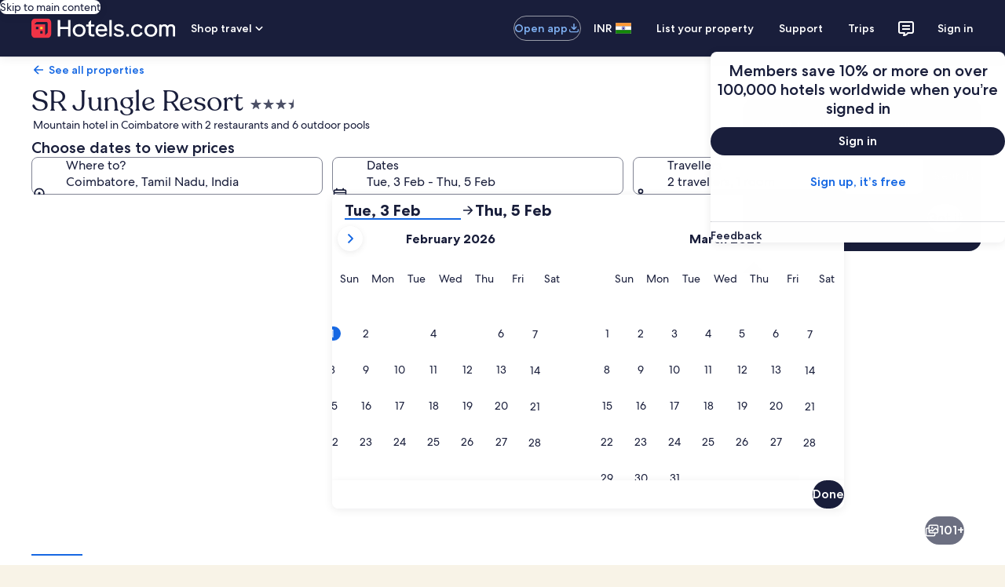

--- FILE ---
content_type: application/javascript
request_url: https://c.travel-assets.com/landing-pwa/shared-ui-lodging-form.4356f9075356618e2d22.js
body_size: 8613
content:
/*@license For license information please refer to shared-ui-lodging-form.licenses.txt*/
(self.__LOADABLE_LOADED_CHUNKS__=self.__LOADABLE_LOADED_CHUNKS__||[]).push([[347],{12970:function(e,n,t){t.d(n,{E1:function(){return H},Jf:function(){return U},b7:function(){return Ke},g$:function(){return Q},jx:function(){return Z},p0:function(){return He},rB:function(){return X},vM:function(){return Qe},xJ:function(){return Ge}});var a=t(96540),i=t(1023),r=t(22913),o=t(73128),d=t(23752),l=t(22828),m=t(93065),s=t(62547),c=t(59671),u=t(2507),v=t(39656),k=t(96912),g=t(6057),p=t(16721),f=t(66090),y=t(38347),N=t(3169),D=t(65113),S=t(85911),F=t(59836),b=t(8997),h=t(53735),I=t(28667),E=t(26143),R=t(72195),C=t(80105),A=t(39366),T=t(8983),x=t(14679),O=t(72127);const L=e=>{const n={};return e.filter(e=>{if("FragmentDefinition"!==e.kind)return!0;const t=e.name.value;return!n[t]&&(n[t]=!0,!0)})};var P=Object.defineProperty,_=Object.defineProperties,V=Object.getOwnPropertyDescriptors,$=Object.getOwnPropertySymbols,M=Object.prototype.hasOwnProperty,B=Object.prototype.propertyIsEnumerable,q=(e,n,t)=>n in e?P(e,n,{enumerable:!0,configurable:!0,writable:!0,value:t}):e[n]=t,G=(e,n)=>{for(var t in n||(n={}))M.call(n,t)&&q(e,t,n[t]);if($)for(var t of $(n))B.call(n,t)&&q(e,t,n[t]);return e},w=(e,n)=>_(e,V(n)),U=(e=>(e.ON_CHANGE="ON_CHANGE",e.ON_LOAD="ON_LOAD",e.ON_SUBMIT="ON_SUBMIT",e))(U||{}),j=a.createContext(()=>{}),Q=()=>a.useContext(j),H=j.Provider,K=a.createContext(null),Y=()=>a.useContext(K),W=({children:e,value:n})=>{const{context:t}=(0,r.R)();return a.createElement(K.Provider,{value:w(G({},n),{context:t})},e)},z=a.createContext({addExecutor:e=>[e]}),J=z.Provider,X=e=>{const{inputs:n,data:t,children:i,formRef:o}=e,{context:d}=(0,r.R)(),[l,m]=a.useState([]),s=a.useCallback(e=>{m([...l,e])},[l,m]),c=w(G({},n||{}),{context:d}),u=Q(),v=a.useCallback(e=>{const n=new FormData(e.target);l.some(e=>!e(n,"ON_SUBMIT"))?e.preventDefault():u({type:"submit",event:e,data:n})},[u,l]);if(!t)return null;const{method:k,action:g,id:p}=t;return a.createElement("form",{method:k,action:g,id:p,onSubmit:v,"data-stid":"lodging-form",ref:o},a.createElement(W,{value:c},a.createElement(J,{value:{addExecutor:s}},i)))};X.displayName="sharedui-LodgingForm";var Z=(0,a.createContext)({referrer:{pagePrefix:""}});function ee(){return(0,a.useContext)(Z)}var ne={kind:"Document",definitions:[{kind:"OperationDefinition",operation:"query",name:{kind:"Name",value:"DateFieldRatesQuery"},variableDefinitions:[{kind:"VariableDefinition",variable:{kind:"Variable",name:{kind:"Name",value:"context"}},type:{kind:"NonNullType",type:{kind:"NamedType",name:{kind:"Name",value:"ContextInput"}}},directives:[]},{kind:"VariableDefinition",variable:{kind:"Variable",name:{kind:"Name",value:"propertyId"}},type:{kind:"NonNullType",type:{kind:"NamedType",name:{kind:"Name",value:"String"}}},directives:[]},{kind:"VariableDefinition",variable:{kind:"Variable",name:{kind:"Name",value:"roomInput"}},type:{kind:"NonNullType",type:{kind:"ListType",type:{kind:"NonNullType",type:{kind:"NamedType",name:{kind:"Name",value:"RoomInput"}}}}},directives:[]},{kind:"VariableDefinition",variable:{kind:"Variable",name:{kind:"Name",value:"dateRange"}},type:{kind:"NonNullType",type:{kind:"NamedType",name:{kind:"Name",value:"PropertyDateRangeInput"}}},directives:[]}],directives:[],selectionSet:{kind:"SelectionSet",selections:[{kind:"Field",name:{kind:"Name",value:"propertyInfo"},arguments:[{kind:"Argument",name:{kind:"Name",value:"context"},value:{kind:"Variable",name:{kind:"Name",value:"context"}}},{kind:"Argument",name:{kind:"Name",value:"propertyId"},value:{kind:"Variable",name:{kind:"Name",value:"propertyId"}}}],directives:[],selectionSet:{kind:"SelectionSet",selections:[{kind:"Field",name:{kind:"Name",value:"id"},arguments:[],directives:[]},{kind:"Field",name:{kind:"Name",value:"propertyCalendar"},arguments:[{kind:"Argument",name:{kind:"Name",value:"dateRange"},value:{kind:"Variable",name:{kind:"Name",value:"dateRange"}}},{kind:"Argument",name:{kind:"Name",value:"roomInput"},value:{kind:"Variable",name:{kind:"Name",value:"roomInput"}}}],directives:[],selectionSet:{kind:"SelectionSet",selections:[{kind:"Field",name:{kind:"Name",value:"propertyCalendarRates"},arguments:[],directives:[],selectionSet:{kind:"SelectionSet",selections:[{kind:"Field",name:{kind:"Name",value:"date"},arguments:[],directives:[],selectionSet:{kind:"SelectionSet",selections:[{kind:"Field",name:{kind:"Name",value:"isoFormat"},arguments:[],directives:[]}]}},{kind:"Field",name:{kind:"Name",value:"displayPrice"},arguments:[],directives:[]},{kind:"Field",name:{kind:"Name",value:"accessibilityLabel"},arguments:[],directives:[]},{kind:"Field",name:{kind:"Name",value:"theme"},arguments:[],directives:[]}]}},{kind:"Field",name:{kind:"Name",value:"disclaimer"},arguments:[],directives:[],selectionSet:{kind:"SelectionSet",selections:[{kind:"Field",name:{kind:"Name",value:"value"},arguments:[],directives:[]}]}}]}}]}}]}}],loc:{start:0,end:511,source:{body:"\n  query DateFieldRatesQuery($context: ContextInput!, $propertyId: String!, $roomInput: [RoomInput!]!, $dateRange: PropertyDateRangeInput!) {\n    propertyInfo(context: $context, propertyId: $propertyId) {\n      id\n      propertyCalendar(dateRange: $dateRange, roomInput: $roomInput) {\n        propertyCalendarRates {\n          date {\n            isoFormat\n          }\n          displayPrice\n          accessibilityLabel\n          theme\n        }\n        disclaimer {\n          value\n        }\n      }\n    }\n  }\n",name:"GraphQL request",locationOffset:{line:1,column:1}}}},te=()=>({}),ae=e=>{switch(e){case"AGGRESSIVE":return"negative";case"HIGHLIGHT":return"positive";default:return""}},ie=(e,n)=>{const t=new Set,a=n.map(e=>(t.add(e.date.isoFormat),e));return e.filter(e=>!t.has(e.date.isoFormat)).forEach(e=>{a.push(e)}),a},re=(e,{fetchMoreResult:n})=>n?!e||"object"==typeof e&&0===Object.keys(e).length?n:{propertyInfo:w(G({},e.propertyInfo),{propertyCalendar:w(G({},e.propertyInfo.propertyCalendar),{disclaimer:n.propertyInfo.propertyCalendar.disclaimer,propertyCalendarRates:ie(e.propertyInfo.propertyCalendar.propertyCalendarRates,n.propertyInfo.propertyCalendar.propertyCalendarRates)})})}:e,oe=(e,n)=>t=>{const{startDate:a,endDate:i}=((e,n)=>{const t=new Date,a=new Date(e);a.setDate(e.getDate()-n/2);let i=a;a<t&&(i=t);const r=new Date(i);return r.setDate(r.getDate()+n),{startDate:i,endDate:r}})(t,90),r={checkInDate:{day:a.getDate(),month:a.getMonth()+1,year:a.getFullYear()},checkOutDate:{day:i.getDate(),month:i.getMonth()+1,year:i.getFullYear()}},o=w(G({},n||{}),{dateRange:r});null==e||e({variables:o,updateQuery:re})},de=e=>{const n=Y(),t=w(G({},n),{roomInput:[{adults:2}]}),[r,{data:o,fetchMore:d}]=(0,i._l)(ne,{ssr:!1,variables:t||{}});if(a.useEffect(()=>{e&&r()},[r,e]),!e)return[{},"",te];return[(e=>{if(e)return e.reduce((e,n)=>{const t=G({},e);return t[n.date.isoFormat]={text:n.displayPrice,className:ae(n.theme),ariaLabel:n.accessibilityLabel},t},{})})(null==o?void 0:o.propertyInfo.propertyCalendar.propertyCalendarRates),(null==o?void 0:o.propertyInfo.propertyCalendar.disclaimer.value)||"",oe(d,t)]},le=(e,n,t)=>({id:e,description:n,callback:()=>t(e,n,!0)}),me=e=>e,se={kind:"Document",definitions:[{kind:"FragmentDefinition",name:{kind:"Name",value:"DateOrderValidationFragment"},typeCondition:{kind:"NamedType",name:{kind:"Name",value:"DateOrderValidation"}},directives:[],selectionSet:{kind:"SelectionSet",selections:[{kind:"Field",name:{kind:"Name",value:"events"},arguments:[],directives:[]},{kind:"Field",name:{kind:"Name",value:"error"},arguments:[],directives:[]}]}}],loc:{start:0,end:90,source:{body:"\n  fragment DateOrderValidationFragment on DateOrderValidation {\n    events\n    error\n  }\n",name:"GraphQL request",locationOffset:{line:1,column:1}}}};var ce={kind:"Document",definitions:[{kind:"FragmentDefinition",name:{kind:"Name",value:"EndDateRequiredValidationFragment"},typeCondition:{kind:"NamedType",name:{kind:"Name",value:"EndDateRequiredValidation"}},directives:[],selectionSet:{kind:"SelectionSet",selections:[{kind:"Field",name:{kind:"Name",value:"events"},arguments:[],directives:[]},{kind:"Field",name:{kind:"Name",value:"error"},arguments:[],directives:[]}]}}],loc:{start:0,end:102,source:{body:"\n  fragment EndDateRequiredValidationFragment on EndDateRequiredValidation {\n    events\n    error\n  }\n",name:"GraphQL request",locationOffset:{line:1,column:1}}}};var ue={kind:"Document",definitions:[{kind:"FragmentDefinition",name:{kind:"Name",value:"MaxDateRangeValidationFragment"},typeCondition:{kind:"NamedType",name:{kind:"Name",value:"MaxDateRangeValidation"}},directives:[],selectionSet:{kind:"SelectionSet",selections:[{kind:"Field",name:{kind:"Name",value:"events"},arguments:[],directives:[]},{kind:"Field",name:{kind:"Name",value:"error"},arguments:[],directives:[]},{kind:"Field",name:{kind:"Name",value:"maxDateRange"},arguments:[],directives:[]}]}}],loc:{start:0,end:113,source:{body:"\n  fragment MaxDateRangeValidationFragment on MaxDateRangeValidation {\n    events\n    error\n    maxDateRange\n  }\n",name:"GraphQL request",locationOffset:{line:1,column:1}}}};var ve={kind:"Document",definitions:[{kind:"FragmentDefinition",name:{kind:"Name",value:"StartDateRequiredValidationFragment"},typeCondition:{kind:"NamedType",name:{kind:"Name",value:"StartDateRequiredValidation"}},directives:[],selectionSet:{kind:"SelectionSet",selections:[{kind:"Field",name:{kind:"Name",value:"events"},arguments:[],directives:[]},{kind:"Field",name:{kind:"Name",value:"error"},arguments:[],directives:[]}]}}],loc:{start:0,end:106,source:{body:"\n  fragment StartDateRequiredValidationFragment on StartDateRequiredValidation {\n    events\n    error\n  }\n",name:"GraphQL request",locationOffset:{line:1,column:1}}}};function ke(e,n,t){return n&&n.length?n.reduce((n,a)=>{let[i,r]=[!0,null];const o=[...n];if(!a.events.find(n=>n===e))return o;switch(a.__typename){case"DateOrderValidation":[i,r]=function(e,n){const{startDate:t,endDate:a}=n;return t&&a&&fe(t)&&fe(a)?[t<a,"end"]:[!0,"start"]}(0,t);break;case"MaxDateRangeValidation":[i,r]=function(e,n){const{startDate:t,endDate:a}=n;if(!(t&&a&&fe(t)&&fe(a)))return[!0,"end"];const i=new Date(t);return i.setDate(i.getDate()+e.maxDateRange),[a<=i,"end"]}(a,t);break;case"StartDateRequiredValidation":[i,r]=function(e,n){const{startDate:t}=n;return t&&fe(t)?[!0,"start"]:[!1,"start"]}(0,t);break;case"EndDateRequiredValidation":[i,r]=function(e,n){const{endDate:t}=n;return t&&fe(t)?[!0,"start"]:[!1,"end"]}(0,t)}return i?o:(o.push({message:a.error,dateType:r}),[...o])},[]):[]}var ge=new Date,pe={kind:"Document",definitions:L([{kind:"FragmentDefinition",name:{kind:"Name",value:"DateFieldFragment"},typeCondition:{kind:"NamedType",name:{kind:"Name",value:"LodgingFormDateField"}},directives:[],selectionSet:{kind:"SelectionSet",selections:[{kind:"Field",name:{kind:"Name",value:"startId"},arguments:[],directives:[]},{kind:"Field",name:{kind:"Name",value:"startName"},arguments:[],directives:[]},{kind:"Field",name:{kind:"Name",value:"startLabel"},arguments:[],directives:[]},{kind:"Field",name:{kind:"Name",value:"startPlaceholder"},arguments:[],directives:[]},{kind:"Field",name:{kind:"Name",value:"startInvalid"},arguments:[],directives:[]},{kind:"Field",name:{kind:"Name",value:"endId"},arguments:[],directives:[]},{kind:"Field",name:{kind:"Name",value:"endName"},arguments:[],directives:[]},{kind:"Field",name:{kind:"Name",value:"endLabel"},arguments:[],directives:[]},{kind:"Field",name:{kind:"Name",value:"endPlaceholder"},arguments:[],directives:[]},{kind:"Field",name:{kind:"Name",value:"endInvalid"},arguments:[],directives:[]},{kind:"Field",name:{kind:"Name",value:"buttonText"},arguments:[],directives:[]},{kind:"Field",name:{kind:"Name",value:"daysBookableInAdvance"},arguments:[],directives:[]},{kind:"Field",name:{kind:"Name",value:"midnightBookingOffset"},arguments:[],directives:[]},{kind:"Field",name:{kind:"Name",value:"validations"},arguments:[],directives:[],selectionSet:{kind:"SelectionSet",selections:[{kind:"FragmentSpread",name:{kind:"Name",value:"DateOrderValidationFragment"},directives:[]},{kind:"FragmentSpread",name:{kind:"Name",value:"MaxDateRangeValidationFragment"},directives:[]},{kind:"FragmentSpread",name:{kind:"Name",value:"StartDateRequiredValidationFragment"},directives:[]},{kind:"FragmentSpread",name:{kind:"Name",value:"EndDateRequiredValidationFragment"},directives:[]}]}}]}}].concat(se.definitions,ue.definitions,ve.definitions,ce.definitions)),loc:{start:0,end:480,source:{body:"\n  fragment DateFieldFragment on LodgingFormDateField {\n    startId\n    startName\n    startLabel\n    startPlaceholder\n    startInvalid\n\n    endId\n    endName\n    endLabel\n    endPlaceholder\n    endInvalid\n\n    buttonText\n    daysBookableInAdvance\n    midnightBookingOffset\n\n    validations {\n      ...DateOrderValidationFragment\n      ...MaxDateRangeValidationFragment\n      ...StartDateRequiredValidationFragment\n      ...EndDateRequiredValidationFragment\n    }\n  }\n\n  \n  \n  \n  \n".concat([se.loc.source.body,ue.loc.source.body,ve.loc.source.body,ce.loc.source.body].join("\n")),name:"GraphQL request",locationOffset:{line:1,column:1}}}},fe=e=>Boolean(e&&"Invalid Date"!==e.toDateString()),ye=e=>{if(!e)return;const{year:n,month:t,day:a}=e;return new Date(n,t-1,a)},Ne=e=>({day:e.getDate(),month:e.getMonth()+1,year:e.getFullYear()}),De=e=>{var n;"function"==typeof(null==(n=null==e?void 0:e.current)?void 0:n.focus)&&e.current.focus()},Se=({autoOpenCalendar:e,closeOnSubmit:n=!0,data:t,endDateRef:i,fieldName:r,isOpenOverride:k,startDateRef:g,onDismiss:p,mediumDateFormatProp:f,showCalendar:y})=>{const N=t,{buttonText:D,daysBookableInAdvance:S,midnightBookingOffset:F,validations:b}=N,h=((e,n)=>{var t={};for(var a in e)M.call(e,a)&&n.indexOf(a)<0&&(t[a]=e[a]);if(null!=e&&$)for(var a of $(e))n.indexOf(a)<0&&B.call(e,a)&&(t[a]=e[a]);return t})(N,["buttonText","daysBookableInAdvance","midnightBookingOffset","validations"]),{referrer:I}=ee(),[E,R]=a.useState(!1),[C,A]=a.useState(h.startInvalid),[T,x]=a.useState(h.endInvalid),O=Q(),L=Y(),{addExecutor:P}=a.useContext(z),{formatDateString:_,getWeekData:V}=(0,s.useLocalization)(),{warning:q}=(0,c.useLogger)(),U=(0,l.KY)(),j=a.useMemo(()=>{var e;return ye(null==(e=null==L?void 0:L.dateRange)?void 0:e.checkInDate)},[L]),H=a.useMemo(()=>{var e;return ye(null==(e=null==L?void 0:L.dateRange)?void 0:e.checkOutDate)},[L]),K=a.useMemo(()=>((e,n,t)=>({startAnalytics:le(`${e}:ChangeDatesCheckIn`,"Open Date Picker",n),endAnalytics:le(`${e}:ChangeDatesCheckOut`,"Open Date Picker",n),datePickerAnalytics:{closeAnalytics:le(`${e}:ChangeDatesClose`,"Close Date Picker",n),doneAnalytics:t?le(`${e}:ChangeDatesDone`,"Apply Date Picker",n):le(`${e}:Datepicker-Done-Button-Pressed`,"Search Date Picker",n),nextPageAnalytics:le(`${e}:NextMonthClick`,"Next Month Click",n),previousPageAnalytics:le(`${e}:PreviousMonthClick`,"Previous Month Click",n)}}))(I.pagePrefix,U,Boolean(j||H)),[U,j,H,I]),[W,J,X]=(()=>{const[e,n,t]=(0,v.useDialog)("datepicker-start"),[i,r,o]=(0,v.useDialog)("datepicker-end");return[(n,r)=>r===d.mn.END?a.createElement(u.K,{isVisible:i},a.createElement(o,null,a.createElement(a.Fragment,null,n))):a.createElement(u.K,{isVisible:e},a.createElement(t,null,a.createElement(a.Fragment,null,n))),e=>{e===d.mn.END?r.openDialog():n.openDialog()},()=>{i?r.closeDialog():n.closeDialog()}]})(),{exposure:Z,logExperiment:ne}=(0,m.useExperiment)("AvailCal_High_and_Low_Web"),te=a.useMemo(()=>(e,n,t)=>{var a;const o=ke(e,b,{startDate:n,endDate:t});return!o.length||(O({type:"error",field:r,errors:o}),"ON_LOAD"!==e&&("start"===(null==(a=o[0])?void 0:a.dateType)?De(g):De(i)),o.forEach(e=>{"end"===e.dateType?x(e.message):A(e.message)}),!1)},[b,O,r,g,i]),[ae,ie,re]=de(fe(j)&&fe(H)),oe=parseInt(o.aF[V().firstDay.toUpperCase()],10);a.useEffect(()=>{P((e,n)=>{const a=new Date(e.get(t.startName)),i=new Date(e.get(t.endName));return te(n,a,i)}),j&&H&&te("ON_LOAD",j,H),e&&R(!0)},[]),a.useEffect(()=>{R(!!e)},[e]);const se=w(G({},h),{endInvalid:T,startInvalid:C,routerLinkWrapper:me,showDatePicker:void 0!==k?k:E,startAnalytics:K.startAnalytics,endAnalytics:K.endAnalytics,mediumDateFormatProp:f}),ce={analytics:K.datePickerAnalytics,dateFieldProps:se,datePickerContent:ae,footerText:ie,dialogWrapper:W,onOpenCB:(e,n)=>{j&&(null==re||re(j)),n&&(J(e),y&&y(!0)),ne(Z),ae&&Object.keys(ae).length>0&&U(`${I.pagePrefix}.Property_Calendar.Rates`,"Calendar Rates visible to user"),R(!0)},onSubmitCB:(e,t,a)=>{a?(n&&X(),y&&y(!1)):R(!1),(null==e?void 0:e.toDateString())===(null==j?void 0:j.toDateString())&&(null==t?void 0:t.toDateString())===(null==H?void 0:H.toDateString())||(A(""),x(""),te("ON_CHANGE",e,t)?O({type:"change",field:r,value:{dates:e&&t?{checkInDate:Ne(e),checkOutDate:Ne(t)}:void 0}}):a&&n&&X())},onDismissCB:e=>{if(!e||!p)return e?(X(),void(y&&y(!1))):void R(!1);p()},buttonText:D,startDate:j&&fe(j)?_(j,{raw:"yyyy-MM-dd"}):"",endDate:H&&fe(H)?_(H,{raw:"yyyy-MM-dd"}):"",doubleMonths:!0,daysBookableInAdvance:S||void 0,firstDayOfWeek:oe,midnightBookingOffset:F||void 0,validStartDate:_(ge,{raw:"yyyy-MM-dd"}),startDateRef:g,endDateRef:i};return(C||T)&&q("SEARCH_FORM_DATE_RANGE_ERROR",`${C} | ${T}`,`startDate=${j} endDate=${H}`),a.createElement(d.e5,G({},ce))};Se.displayName="DateField",(Se.fragment=pe).__typename="LodgingFormDateField";var Fe=({data:e,className:n,inputRef:t})=>{const{label:i}=e,[r]=(0,a.useContext)(f.I),{amenitiesAdaptExSuccessEvents:o}=r,{referrer:d}=ee(),m=(0,l.KY)(),{track:s}=(0,l._q)();return a.createElement(k.y,{onClick:()=>{m(`${d.pagePrefix}:Datepicker-Check-Availability`,"Check Availability"),[...o].forEach(e=>{s(l.p3.EVENT,{data:(0,p.rPv)(G({},e))})})},className:n,type:"submit",domRef:t,isFullWidth:!0,size:g.V.LARGE},i)};(Fe.fragment={kind:"Document",definitions:[{kind:"FragmentDefinition",name:{kind:"Name",value:"SubmitButtonFragment"},typeCondition:{kind:"NamedType",name:{kind:"Name",value:"LodgingFormSubmitButton"}},directives:[],selectionSet:{kind:"SelectionSet",selections:[{kind:"Field",name:{kind:"Name",value:"label"},arguments:[],directives:[]}]}}],loc:{start:0,end:76,source:{body:"\n  fragment SubmitButtonFragment on LodgingFormSubmitButton {\n    label\n  }\n",name:"GraphQL request",locationOffset:{line:1,column:1}}}}).__typename="LodgingFormSubmitButton",Fe.displayName="SubmitButton";var be={kind:"Document",definitions:L([{kind:"OperationDefinition",operation:"query",name:{kind:"Name",value:"FormFieldQuery"},variableDefinitions:[{kind:"VariableDefinition",variable:{kind:"Variable",name:{kind:"Name",value:"context"}},type:{kind:"NonNullType",type:{kind:"NamedType",name:{kind:"Name",value:"ContextInput"}}},directives:[]},{kind:"VariableDefinition",variable:{kind:"Variable",name:{kind:"Name",value:"propertyId"}},type:{kind:"NonNullType",type:{kind:"NamedType",name:{kind:"Name",value:"String"}}},directives:[]}],directives:[],selectionSet:{kind:"SelectionSet",selections:[{kind:"Field",name:{kind:"Name",value:"propertyInfo"},arguments:[{kind:"Argument",name:{kind:"Name",value:"context"},value:{kind:"Variable",name:{kind:"Name",value:"context"}}},{kind:"Argument",name:{kind:"Name",value:"propertyId"},value:{kind:"Variable",name:{kind:"Name",value:"propertyId"}}}],directives:[],selectionSet:{kind:"SelectionSet",selections:[{kind:"Field",name:{kind:"Name",value:"searchForm"},arguments:[],directives:[{kind:"Directive",name:{kind:"Name",value:"client"},arguments:[]}],selectionSet:{kind:"SelectionSet",selections:[{kind:"Field",name:{kind:"Name",value:"fields"},arguments:[],directives:[],selectionSet:{kind:"SelectionSet",selections:[{kind:"FragmentSpread",name:{kind:"Name",value:"DateFieldFragment"},directives:[]},{kind:"FragmentSpread",name:{kind:"Name",value:"SubmitButtonFragment"},directives:[]}]}}]}}]}}]}}].concat(Se.fragment.definitions,Fe.fragment.definitions)),loc:{start:0,end:280,source:{body:"\n  query FormFieldQuery($context: ContextInput!, $propertyId: String!) {\n    propertyInfo(context: $context, propertyId: $propertyId) {\n      searchForm @client {\n        fields {\n          ...DateFieldFragment\n          ...SubmitButtonFragment\n        }\n      }\n    }\n  }\n\n  \n  \n".concat([Se.fragment.loc.source.body,Fe.fragment.loc.source.body].join("\n")),name:"GraphQL request",locationOffset:{line:1,column:1}}}};function he(e){const n=function(e){const n=n=>{var t;const{skipSsr:r}=n,o=Y(),{data:d,error:l,loading:m}=(0,i.IT)(be,{context:{shouldLogPerformance:!0},variables:o||{},ssr:!r});if(l||m)return null;const s=null==(t=null==d?void 0:d.propertyInfo.searchForm)?void 0:t.fields.find(n=>n.__typename===e.fragment.__typename);return s?a.createElement(e,G({data:s},n)):null};return n.displayName=`${e.displayName}Query`,n}(e),t=a.memo(t=>{const{data:i}=t;return void 0!==i?a.createElement(e,w(G({},t),{data:i})):a.createElement(n,G({},t))});return t.displayName=`${e.displayName}Isomorphic`,t}function Ie(e,...n){return e.replace(/({\d})/g,e=>{const t=parseInt(e.slice(1,-1),10);return n[t]})}var Ee=a.createContext(()=>{}),Re=()=>a.useContext(Ee),Ce=Ee.Provider,Ae={kind:"Document",definitions:[{kind:"FragmentDefinition",name:{kind:"Name",value:"TravelersSummaryFragment"},typeCondition:{kind:"NamedType",name:{kind:"Name",value:"TravelersSummary"}},directives:[],selectionSet:{kind:"SelectionSet",selections:[{kind:"Field",name:{kind:"Name",value:"roomsAndGuests"},arguments:[],directives:[]}]}}],loc:{start:0,end:82,source:{body:"\n  fragment TravelersSummaryFragment on TravelersSummary {\n    roomsAndGuests\n  }\n",name:"GraphQL request",locationOffset:{line:1,column:1}}}},Te=(e,n,t=!0)=>{const{rooms:i}=e,r=a.useMemo(()=>i&&i.length>0?i.reduce((e,n)=>e+(n.adults||0),0):0,[i])+a.useMemo(()=>i&&i.length>0?i.reduce((e,n)=>{var t;return e+((null==(t=n.children)?void 0:t.length)||0)},0):0,[i]),{formatText:o}=(0,s.useLocalization)();if(!t)return r.toString();const d=i.length,{roomsAndGuests:l}=n;return o(l,d,r)},xe=(e,...n)=>{let t=e;return n.forEach((e,n)=>{const a=new RegExp(`\\{${n}\\}`,"g");t=t.replace(a,e.toString())}),t},Oe={kind:"Document",definitions:[{kind:"FragmentDefinition",name:{kind:"Name",value:"ChildrenAgesFragment"},typeCondition:{kind:"NamedType",name:{kind:"Name",value:"ChildrenAges"}},directives:[],selectionSet:{kind:"SelectionSet",selections:[{kind:"Field",name:{kind:"Name",value:"childAgeUpdatedLiveAnnounce"},arguments:[],directives:[]},{kind:"Field",name:{kind:"Name",value:"selectChildAgeLabel"},arguments:[],directives:[]},{kind:"Field",name:{kind:"Name",value:"youngestChildAgeText"},arguments:[],directives:[]}]}}],loc:{start:0,end:136,source:{body:"\n  fragment ChildrenAgesFragment on ChildrenAges {\n    childAgeUpdatedLiveAnnounce\n    selectChildAgeLabel\n    youngestChildAgeText\n  }\n",name:"GraphQL request",locationOffset:{line:1,column:1}}}},Le=({childAge:e,childIndex:n,roomIndex:t,data:i})=>{const{childAgeUpdatedLiveAnnounce:r,selectChildAgeLabel:o,youngestChildAgeText:d}=i,m=Re(),s=(0,l.KY)(),{referrer:c}=ee(),u=a.useMemo(()=>(e=>{const n=[];for(let t=0;t<=17;t+=1){const a=0===t?Ie(e,1):t.toString();n.push({value:`${t}`,name:a})}return n})(d),[d]),v=`child-${t}-${n}`,k=`age-${n}`;return a.createElement(x._,{label:Ie(o,n+1),id:k,name:v,value:e.toString(),onChange:e=>{const a=parseInt(e.target.value,10);Number.isNaN(a)||m({type:"UPDATE_CHILD_AGE",roomIndex:t,childIndex:n,childAge:a}),s(`${c.pagePrefix}:ROOM.${t}.Child.${n}.AGE.${a}`,"Child age update"),(0,A.liveAnnounce)(Ie(r,n,a),A.Level.POLITE)}},u.map(e=>a.createElement("option",{key:e.value,value:e.value},e.name)))};Le.displayName="ChildrenAges",Le.fragment=Oe;var Pe={kind:"Document",definitions:[{kind:"FragmentDefinition",name:{kind:"Name",value:"TravelersStepInputFragment"},typeCondition:{kind:"NamedType",name:{kind:"Name",value:"StepInput"}},directives:[],selectionSet:{kind:"SelectionSet",selections:[{kind:"Field",name:{kind:"Name",value:"title"},arguments:[],directives:[]},{kind:"Field",name:{kind:"Name",value:"increaseText"},arguments:[],directives:[]},{kind:"Field",name:{kind:"Name",value:"decreaseText"},arguments:[],directives:[]},{kind:"Field",name:{kind:"Name",value:"caption"},arguments:[],directives:[]}]}}],loc:{start:0,end:114,source:{body:"\n  fragment TravelersStepInputFragment on StepInput {\n    title\n    increaseText\n    decreaseText\n    caption\n  }\n",name:"GraphQL request",locationOffset:{line:1,column:1}}}},_e=({data:e,min:n,max:t,roomIndex:i,roomCount:r,room:o,travelerType:d})=>{var m;const{title:s,increaseText:c,decreaseText:u,caption:v}=e,{referrer:k}=ee(),g=(0,l.KY)(),p=Re(),f="adults"===d?"UPDATE_ADULTS_COUNT":"UPDATE_CHILDREN_COUNT",y=a.useMemo(()=>({id:`${k.pagePrefix}:Guest`,description:"Adjust guest count in change search",callback:(e,n)=>g(e,n)}),[g]),N=`room-${r}-${i}-${d}`,D="adults"===d?o.adults:null==(m=o.children)?void 0:m.length;return a.createElement(O.W,{label:s,incrementText:Ie(c,i+1),incrementId:`${N}-increase`,decrementText:Ie(u,i+1),decrementId:`${N}-decrease`,description:v||void 0,min:n,max:t,value:D,onChange:e=>{const n=parseInt(e.target.value,10);Number.isNaN(n)||p({type:f,roomIndex:i,count:n})},analytics:y,id:N})};_e.displayName="TravelersStepInput",_e.fragment=Pe;var Ve={kind:"Document",definitions:L([{kind:"FragmentDefinition",name:{kind:"Name",value:"RoomFragment"},typeCondition:{kind:"NamedType",name:{kind:"Name",value:"RoomField"}},directives:[],selectionSet:{kind:"SelectionSet",selections:[{kind:"Field",name:{kind:"Name",value:"roomTitleAriaLabel"},arguments:[],directives:[]},{kind:"Field",name:{kind:"Name",value:"roomTitle"},arguments:[],directives:[]},{kind:"Field",name:{kind:"Name",value:"removeRoomButtonLabel"},arguments:[],directives:[]},{kind:"Field",name:{kind:"Name",value:"removeRoomButtonAriaLabel"},arguments:[],directives:[]},{kind:"Field",name:{kind:"Name",value:"roomRemovedLiveAnnounce"},arguments:[],directives:[]},{kind:"Field",name:{kind:"Name",value:"adultsStepInput"},arguments:[],directives:[],selectionSet:{kind:"SelectionSet",selections:[{kind:"FragmentSpread",name:{kind:"Name",value:"TravelersStepInputFragment"},directives:[]}]}},{kind:"Field",name:{kind:"Name",value:"childrenStepInput"},arguments:[],directives:[],selectionSet:{kind:"SelectionSet",selections:[{kind:"FragmentSpread",name:{kind:"Name",value:"TravelersStepInputFragment"},directives:[]}]}},{kind:"Field",name:{kind:"Name",value:"childrenAges"},arguments:[],directives:[],selectionSet:{kind:"SelectionSet",selections:[{kind:"FragmentSpread",name:{kind:"Name",value:"ChildrenAgesFragment"},directives:[]}]}}]}}].concat(Pe.definitions,Oe.definitions)),loc:{start:0,end:359,source:{body:"\n  fragment RoomFragment on RoomField {\n    roomTitleAriaLabel\n    roomTitle\n    removeRoomButtonLabel\n    removeRoomButtonAriaLabel\n    roomRemovedLiveAnnounce\n\n    adultsStepInput {\n      ...TravelersStepInputFragment\n    }\n    childrenStepInput {\n      ...TravelersStepInputFragment\n    }\n\n    childrenAges {\n      ...ChildrenAgesFragment\n    }\n  }\n\n  \n  \n".concat([Pe.loc.source.body,Oe.loc.source.body].join("\n")),name:"GraphQL request",locationOffset:{line:1,column:1}}}},$e=({headerRef:e,room:n,roomCount:t,roomIndex:i,singleUnit:r,totalTravelers:o,data:d})=>{var m,s,c;const u=t===i+1,{roomTitleAriaLabel:v,roomTitle:k,removeRoomButtonLabel:g,removeRoomButtonAriaLabel:p,adultsStepInput:f,childrenStepInput:y,childrenAges:N,roomRemovedLiveAnnounce:D}=d,S=(0,l.KY)(),b=Re(),{referrer:E}=ee();return a.createElement(R.N,{key:`room-${t}-${i}`,padding:r?{blockend:"three"}:{block:"three"},margin:r?{blockend:"three"}:{block:"three"},border:r?void 0:["blockend"]},a.createElement("div",null,a.createElement("h3",{tabIndex:-1,className:"uitk-type-200 uitk-type-medium","aria-label":Ie(v,i+1,t),ref:u?e:null},a.createElement("span",{"aria-hidden":"true"},Ie(k,i+1))),a.createElement(_e,{travelerType:"adults",min:1,max:n.adults+14-o,roomIndex:i,roomCount:t,room:n,data:f}),a.createElement(_e,{travelerType:"children",min:0,max:Math.min(6,((null==(m=n.children)?void 0:m.length)||0)+14-o),roomIndex:i,roomCount:t,room:n,data:y}),n.children&&(null==(s=n.children)?void 0:s.length)>0&&a.createElement(T.w,{space:"two",columns:2},null==(c=n.children)?void 0:c.map(({age:e},n)=>a.createElement(Le,{key:n,childAge:e,childIndex:n,roomIndex:i,data:N}))),0!==i&&a.createElement(R.N,{padding:{blockstart:"four"}},a.createElement(h.X,{justifyContent:"end"},a.createElement(I.C,null,a.createElement(F.q,{onClick:()=>{b({type:"REMOVE_ROOM",roomIndex:i}),S(`${E.pagePrefix}:RemoveRoom`,"Remove room"),(0,A.liveAnnounce)(Ie(D,t))},"aria-label":xe(p,i+1,t)},g))))))};$e.displayName="Room",$e.fragment=Ve;var Me={kind:"Document",definitions:L([{kind:"FragmentDefinition",name:{kind:"Name",value:"RoomPickerFragment"},typeCondition:{kind:"NamedType",name:{kind:"Name",value:"LodgingFormTravelers"}},directives:[],selectionSet:{kind:"SelectionSet",selections:[{kind:"Field",name:{kind:"Name",value:"roomPicker"},arguments:[],directives:[],selectionSet:{kind:"SelectionSet",selections:[{kind:"Field",name:{kind:"Name",value:"accessibility"},arguments:[],directives:[]},{kind:"Field",name:{kind:"Name",value:"toolBarIconLabel"},arguments:[],directives:[]},{kind:"Field",name:{kind:"Name",value:"toolBarTitle"},arguments:[],directives:[]},{kind:"Field",name:{kind:"Name",value:"addRoomText"},arguments:[],directives:[]},{kind:"Field",name:{kind:"Name",value:"doneLabel"},arguments:[],directives:[]},{kind:"Field",name:{kind:"Name",value:"roomAddedLiveAnnounce"},arguments:[],directives:[]},{kind:"Field",name:{kind:"Name",value:"room"},arguments:[],directives:[],selectionSet:{kind:"SelectionSet",selections:[{kind:"FragmentSpread",name:{kind:"Name",value:"RoomFragment"},directives:[]}]}}]}},{kind:"Field",name:{kind:"Name",value:"travelersSummary"},arguments:[],directives:[],selectionSet:{kind:"SelectionSet",selections:[{kind:"FragmentSpread",name:{kind:"Name",value:"TravelersSummaryFragment"},directives:[]}]}}]}}].concat(Ve.definitions,Ae.definitions)),loc:{start:0,end:323,source:{body:"\n  fragment RoomPickerFragment on LodgingFormTravelers {\n    roomPicker {\n      accessibility\n      toolBarIconLabel\n      toolBarTitle\n      addRoomText\n      doneLabel\n      roomAddedLiveAnnounce\n      room {\n        ...RoomFragment\n      }\n    }\n    travelersSummary {\n      ...TravelersSummaryFragment\n    }\n  }\n\n  \n  \n".concat([Ve.loc.source.body,Ae.loc.source.body].join("\n")),name:"GraphQL request",locationOffset:{line:1,column:1}}}},Be=({data:e,onDismiss:n,onSave:t,onUpdate:i,submitDisabled:r=!1,travelersInput:o,triggerRef:d})=>{const[m,s]=a.useReducer((e,n)=>{const t=((e,n)=>{var t,a,i;switch(n.type){case"ADD_ROOM":return w(G({},e),{rooms:e.rooms.concat([{adults:1}])});case"REMOVE_ROOM":{const{roomIndex:t}=n;return w(G({},e),{rooms:e.rooms.filter((e,n)=>n!==t)})}case"UPDATE_ADULTS_COUNT":{const{roomIndex:t,count:a}=n;return w(G({},e),{rooms:e.rooms.map((e,n)=>n===t?w(G({},e),{adults:a}):e)})}case"UPDATE_CHILDREN_COUNT":{const{roomIndex:r,count:o}=n,d=o>(null!=(i=null==(a=null==(t=e.rooms[r])?void 0:t.children)?void 0:a.length)?i:0);return w(G({},e),{rooms:e.rooms.map((e,n)=>{var t,a;return n===r?w(G({},e),{children:d?(null==(t=e.children)?void 0:t.concat([{age:0}]))||[{age:0}]:null==(a=e.children)?void 0:a.slice(0,-1)}):e})})}case"UPDATE_CHILD_AGE":{const{roomIndex:t,childIndex:a,childAge:i}=n;return w(G({},e),{rooms:e.rooms.map((e,n)=>{var r;return t===n?w(G({},e),{children:null==(r=e.children)?void 0:r.map((e,n)=>a===n?{age:i}:e)}):e})})}default:return e}})(e,n);return i&&i(t),t},o),{roomPicker:c}=e,{accessibility:u,toolBarIconLabel:v,toolBarTitle:k,addRoomText:p,doneLabel:f,room:y,roomAddedLiveAnnounce:N}=c,D=a.useRef(null),{referrer:S}=ee(),T=(0,l.KY)();a.useEffect(()=>{var e;p&&"function"==typeof(null==(e=null==D?void 0:D.current)?void 0:e.focus)&&D.current.focus()},[m.rooms.length,p]);const x=()=>{(0,A.liveAnnounce)("",A.Level.ASSERTIVE)},O=a.useMemo(()=>({id:`${S.pagePrefix}:ChangeRoomGuest`,description:"Close Room Picker",callback:(e,n)=>T(e,n)}),[T]),L=m.rooms.reduce((e,n)=>{var t;return e+n.adults+((null==(t=n.children)?void 0:t.length)||0)},0),P=m.rooms.length>=8||L>=14;return a.createElement(Ce,{value:s},a.createElement(E.t,{type:"centered",centeredSheetSize:"small",isVisible:!0,triggerRef:d},a.createElement(C.p,{toolbarTitleA11yText:u,toolbarTitle:k,navigationContent:{onClick:()=>{n&&(x(),n())},onClickAnalytics:O,navType:"close",navIconLabel:v}}),a.createElement(R.N,{className:"uitk-scroll-vertical",padding:{inline:"four",blockstart:"half",blockend:"three"}},a.createElement("section",null,m.rooms.map((e,n)=>a.createElement($e,{data:y,headerRef:D,key:n,room:e,roomCount:m.rooms.length,roomIndex:n,singleUnit:!p,totalTravelers:L})),p&&a.createElement(R.N,{padding:{blockstart:"four",blockend:"twelve"}},a.createElement(h.X,{justifyContent:"end"},a.createElement(I.C,null,a.createElement(F.q,{onClick:()=>{s({type:"ADD_ROOM"}),T(`${S.pagePrefix}:AddRoom`,"Add room"),(0,A.liveAnnounce)(Ie(N,m.rooms.length),A.Level.POLITE)},disabled:P},p)))),a.createElement(b.t,{size:g.V.LARGE,onClick:()=>{t&&(x(),t(m))},disabled:r},f)))))};Be.displayName="RoomPicker",Be.fragment=Me;var qe=({rooms:e})=>{const{adultsString:n,childrenString:t}=(e=>({adultsString:a.useMemo(()=>e.map(e=>e.adults).filter(e=>e>0).join(","),[e]),childrenString:a.useMemo(()=>e.map((e,n)=>{var t;return null==(t=e.children)?void 0:t.map(e=>`${n+1}_${e.age}`).join(",")}).filter(e=>e&&""!==e).join(","),[e])}))(e);return a.createElement(a.Fragment,null,n&&a.createElement("input",{type:"hidden",name:"adults",value:n,readOnly:!0}),t&&a.createElement("input",{type:"hidden",name:"children",value:t,readOnly:!0}))};qe.displayName="TravelersHiddenInput";var Ge=(e=>(e.INPUT="input",e.LINK="link",e))(Ge||{}),we={kind:"Document",definitions:L([{kind:"FragmentDefinition",name:{kind:"Name",value:"TravelersFieldFragment"},typeCondition:{kind:"NamedType",name:{kind:"Name",value:"LodgingFormTravelers"}},directives:[],selectionSet:{kind:"SelectionSet",selections:[{kind:"Field",name:{kind:"Name",value:"label"},arguments:[],directives:[]},{kind:"Field",name:{kind:"Name",value:"travelersSummary"},arguments:[],directives:[],selectionSet:{kind:"SelectionSet",selections:[{kind:"FragmentSpread",name:{kind:"Name",value:"TravelersSummaryFragment"},directives:[]}]}},{kind:"FragmentSpread",name:{kind:"Name",value:"RoomPickerFragment"},directives:[]}]}}].concat(Me.definitions,Ae.definitions)),loc:{start:0,end:171,source:{body:"\n  fragment TravelersFieldFragment on LodgingFormTravelers {\n    label\n    travelersSummary {\n      ...TravelersSummaryFragment\n    }\n    ...RoomPickerFragment\n  }\n\n  \n  \n".concat([Me.loc.source.body,Ae.loc.source.body].join("\n")),name:"GraphQL request",locationOffset:{line:1,column:1}}}},Ue=[{adults:2}],je=({fieldName:e,className:n,data:t,closeOnSubmit:i=!0,trigger:r})=>{const[o,d]=a.useState(!1),m=a.useRef(null),{referrer:s}=ee(),c=Q(),k=Y(),[g,{closeDialog:p,openDialog:f},F]=(0,v.useDialog)("travelerPicks"),b=(0,l.KY)(),h=a.useRef(null),I=(null==k?void 0:k.roomInput)||Ue,[E,R]=a.useState(I);a.useEffect(()=>{I&&R(I)},[I]);const{label:C,travelersSummary:A}=t,T={rooms:E},x=Te(T,A,o),O=Te({rooms:E},A,o);a.useEffect(()=>{d(!0)},[]);const L=()=>{var e;"function"==typeof(null==(e=null==m?void 0:m.current)?void 0:e.focus)&&m.current.focus()},P=n=>{const{rooms:t}=n;R(t),c({type:"change",field:e,value:n}),b(`${s.pagePrefix}:ChangeRoomGuestDone`,"Apply Room Picker"),L(),i&&p()},_=()=>{f(),b(`${s.pagePrefix}:ChangeRoomGuest`,"Open Room Picker")};if("link"===r)return a.createElement(a.Fragment,null,a.createElement(D.i,{onClick:_,inline:!0},a.createElement("button",{type:"button",ref:h},a.createElement(S.D,{size:300},O))),a.createElement(qe,{rooms:E}),a.createElement(u.K,{isVisible:g},a.createElement(F,null,a.createElement(Be,{travelersInput:T,onSave:P,onDismiss:p,data:t,triggerRef:h}))));const V={id:"travelers-field-id",label:C,icon:"person"},$=w(G({},V),{name:"adults"}),M=w(G({},V),{onChange:_,onClick:_,domRef:m});return a.createElement("div",{className:n},o?a.createElement(a.Fragment,null,a.createElement(y.H,w(G({},M),{value:x,domRef:h})),a.createElement(qe,{rooms:E})):a.createElement(N.V,w(G({},$),{value:x,domRef:h})),a.createElement(u.K,{isVisible:g},a.createElement(F,null,a.createElement(Be,{travelersInput:T,onSave:P,onDismiss:()=>{p(),L()},data:t,triggerRef:h}))))};je.displayName="TravelersField",je.fragment=w(G({},we),{__typename:"LodgingFormTravelers"});var Qe=he(Se),He=he(je),Ke=he(Fe)}}]);
//# sourceMappingURL=https://bernie-assets.s3.us-west-2.amazonaws.com/landing-pwa/shared-ui-lodging-form.4356f9075356618e2d22.js.map

--- FILE ---
content_type: application/javascript
request_url: https://in.hotels.com/AkZ8Bf/QxM-f/8x9Ap/Yhwz/5wpYJDzh1cpDzb1w/VzsYMAE/anZpIW/EoTzEB
body_size: 177813
content:
(function(){if(typeof Array.prototype.entries!=='function'){Object.defineProperty(Array.prototype,'entries',{value:function(){var index=0;const array=this;return {next:function(){if(index<array.length){return {value:[index,array[index++]],done:false};}else{return {done:true};}},[Symbol.iterator]:function(){return this;}};},writable:true,configurable:true});}}());(function(){mQ();d5T();kIT();var Uc=function jr(zk,tr){'use strict';var kn=jr;switch(zk){case FT:{var Bj=tr[x7];Yb.push(Gc);var HL=sg()[bs(Jv)].call(null,Xr,cn,jj,Wj);var qc=V1(typeof sg()[bs(Xr)],X5([],[][[]]))?sg()[bs(Jv)].apply(null,[Xr,j3,jj,Wj]):sg()[bs(DL)].apply(null,[IL,Ww,JQ,Fw]);if(Bj[ws()[Wb(F5)](Pr,DH,Ec,Jc)]){var E3=Bj[V1(typeof ws()[Wb(L3)],'undefined')?ws()[Wb(F5)](M5,DH,Ds,Jc):ws()[Wb(sv)](s3,Zl,B3,cb)][V1(typeof zQ()[zn(Mk)],X5([],[][[]]))?zQ()[zn(hM)](Hr,D3):zQ()[zn(N0)].call(null,H0,tk)](zQ()[zn(Ic)].apply(null,[xs,Ng]));var hj=E3[V1(typeof CH()[El(k3)],X5(ws()[Wb(j3)].call(null,Ww,dl,KH(KH(H3)),f3),[][[]]))?CH()[El(cr)].call(null,KH({}),j3,Yw,U3,lb):CH()[El(H3)](K1,ww,nn,vg,xM)](zQ()[zn(Vg)](Dv,sH));if(hj){var gH=hj[zQ()[zn(zw)].apply(null,[Rn,Gc])](qw(typeof zQ()[zn(zw)],X5('',[][[]]))?zQ()[zn(N0)].apply(null,[Kn,fL]):zQ()[zn(Vn)](x1,bH));if(gH){HL=hj[zQ()[zn(Ib)](Lk,YQ)](gH[qw(typeof hw()[Jj(Rl)],'undefined')?hw()[Jj(js)](kj,Nj,sj,Dr):hw()[Jj(r1)].apply(null,[Pl,Vv,K1,wh])]);qc=hj[zQ()[zn(Ib)](Lk,YQ)](gH[Vs()[R1(Xl)](r5,dg,Pw,jj,qv)]);}}}var rv;return rv=Aw(G6,[ws()[Wb(QL)].call(null,FM,G3,sn,fr),HL,zQ()[zn(Jc)](vL,jv),qc]),Yb.pop(),rv;}break;case MZ:{var Ok=tr[x7];var Zr=tr[tA];Yb.push(QM);if(D1(Zr,null)||Yg(Zr,Ok[ws()[Wb(Mv)].call(null,KH([]),Cv,Kj,cn)]))Zr=Ok[ws()[Wb(Mv)].apply(null,[v0,Cv,cn,cn])];for(var gg=Mv,sb=new (gN[hw()[Jj(hL)].apply(null,[UL,Rl,Kr,Cr])])(Zr);B1(gg,Zr);gg++)sb[gg]=Ok[gg];var xr;return Yb.pop(),xr=sb,xr;}break;case F7:{var Yr=tr[x7];Yb.push(vH);var H1=hw()[Jj(ll)].apply(null,[Hv,P5,j3,Ck]);try{var xL=Yb.length;var Un=KH({});if(Yr[CH()[El(E1)](US,vV,OF,lP,HV)][zQ()[zn(X4)](H3,R5)]){var PG=Yr[CH()[El(E1)](lf,EP,OF,lP,HV)][zQ()[zn(X4)](H3,R5)][Vs()[R1(N0)](VY,Td,jY,Zd,VY)]();var GY;return Yb.pop(),GY=PG,GY;}else{var pJ;return Yb.pop(),pJ=H1,pJ;}}catch(WX){Yb.splice(mF(xL,H3),Infinity,vH);var wG;return Yb.pop(),wG=H1,wG;}Yb.pop();}break;case kN:{var xX=tr[x7];Yb.push(lW);var Um=xX[CH()[El(E1)](KH(H3),CY,OF,A4,HV)][ws()[Wb(BJ)](S4,Ul,qv,cS)];if(Um){var tf=Um[Vs()[R1(N0)](KH(H3),HX,HV,Zd,VY)]();var jf;return Yb.pop(),jf=tf,jf;}else{var AR;return AR=hw()[Jj(ll)].apply(null,[Mv,P5,CU,Gg]),Yb.pop(),AR;}Yb.pop();}break;case Y2:{var CV=KH([]);Yb.push(vK);try{var gP=Yb.length;var Z4=KH(KH(x7));if(gN[zQ()[zn(Lk)].call(null,tS,PP)][ws()[Wb(Mk)].apply(null,[J4,r0,cR,WU])]){gN[zQ()[zn(Lk)](tS,PP)][ws()[Wb(Mk)].call(null,Pr,r0,k4,WU)][ws()[Wb(mK)](pV,k1,Kj,dd)](qw(typeof hw()[Jj(k4)],X5([],[][[]]))?hw()[Jj(js)](YU,O9,Xd,gx):hw()[Jj(Vn)].call(null,Jv,Pm,KH(H3),ss),hw()[Jj(Ib)].call(null,KH(KH([])),qm,KH(KH({})),gM));gN[zQ()[zn(Lk)](tS,PP)][ws()[Wb(Mk)](Kr,r0,dS,WU)][zQ()[zn(xK)](vV,Zj)](V1(typeof hw()[Jj(L4)],X5([],[][[]]))?hw()[Jj(Vn)].apply(null,[cP,Pm,KH(KH(H3)),ss]):hw()[Jj(js)].apply(null,[KH(KH({})),SG,hV,pW]));CV=KH(KH(tA));}}catch(gK){Yb.splice(mF(gP,H3),Infinity,vK);}var xF;return Yb.pop(),xF=CV,xF;}break;case QD:{var IR=tr[x7];Yb.push(D4);var v9;return v9=KH(KH(IR[CH()[El(E1)](KH([]),S4,OF,PR,HV)]))&&KH(KH(IR[CH()[El(E1)](lb,Qm,OF,PR,HV)][CH()[El(gU)](sj,UL,cY,BV,hL)]))&&IR[CH()[El(E1)](ll,Pw,OF,PR,HV)][CH()[El(gU)](ww,dx,cY,BV,hL)][Mv]&&qw(IR[V1(typeof CH()[El(HV)],'undefined')?CH()[El(E1)](UL,sv,OF,PR,HV):CH()[El(H3)](E1,v0,lY,vW,hU)][CH()[El(gU)].apply(null,[KH(H3),hR,cY,BV,hL])][Mv][V1(typeof Vs()[R1(N0)],X5([],[][[]]))?Vs()[R1(N0)](d9,SG,sn,Zd,VY):Vs()[R1(Lk)](sn,cX,L4,px,UV)](),zQ()[zn(Pm)](lf,zf))?ws()[Wb(Id)].call(null,KH({}),Vm,KH(Mv),vF):ws()[Wb(hL)].call(null,Wm,wP,EP,MP),Yb.pop(),v9;}break;case zq:{var HJ=tr[x7];Yb.push(Hv);if(V1(typeof gN[zQ()[zn(HV)].apply(null,[RV,cV])],ws()[Wb(RG)](hV,XU,sj,CK))&&zm(HJ[gN[zQ()[zn(HV)].call(null,RV,cV)][zQ()[zn(SV)].call(null,fW,K4)]],null)||zm(HJ[hw()[Jj(US)].apply(null,[s3,EY,Ds,UX])],null)){var c4;return c4=gN[hw()[Jj(hL)].apply(null,[k4,Rl,k3,BR])][ws()[Wb(xx)].call(null,Mv,k9,N0,LV)](HJ),Yb.pop(),c4;}Yb.pop();}break;case S7:{var qR=tr[x7];Yb.push(qW);var KU=ws()[Wb(j3)](MG,K9,SV,f3);var X0=ws()[Wb(j3)](KH(KH(Mv)),K9,f3,f3);var p9=Vs()[R1(OY)].call(null,KH(Mv),AJ,v0,sn,J4);var LX=[];try{var cU=Yb.length;var YR=KH(tA);try{KU=qR[ws()[Wb(sS)](PS,ps,qv,NU)];}catch(rV){Yb.splice(mF(cU,H3),Infinity,qW);if(rV[qw(typeof ws()[Wb(bP)],X5('',[][[]]))?ws()[Wb(sv)](F5,I4,MG,IS):ws()[Wb(J4)](ww,Bv,K1,qY)][ws()[Wb(ld)](sv,DY,RG,RP)](p9)){KU=zQ()[zn(dF)](MG,Tx);}}var jW=gN[ws()[Wb(Rl)].call(null,Hv,Jf,L4,fx)][ws()[Wb(K1)].call(null,ww,rb,hL,cR)](tW(gN[ws()[Wb(Rl)].call(null,d9,Jf,KH(KH(Mv)),fx)][hw()[Jj(sn)](j3,qY,Xr,R6)](),ZK))[Vs()[R1(N0)].apply(null,[Xd,GK,Ax,Zd,VY])]();qR[qw(typeof ws()[Wb(vL)],X5([],[][[]]))?ws()[Wb(sv)](Ww,HU,KH(KH({})),QJ):ws()[Wb(sS)].call(null,hL,ps,Lk,NU)]=jW;X0=V1(qR[ws()[Wb(sS)](lf,ps,cn,NU)],jW);LX=[Aw(G6,[zQ()[zn(VY)].call(null,kV,Fg),KU]),Aw(G6,[ws()[Wb(Pw)](PS,IP,B3,kf),QS(X0,NF[E1])[qw(typeof Vs()[R1(Ww)],'undefined')?Vs()[R1(Lk)].apply(null,[d9,hX,Wm,W4,KW]):Vs()[R1(N0)](nV,GK,Hv,Zd,VY)]()])];var G9;return Yb.pop(),G9=LX,G9;}catch(TY){Yb.splice(mF(cU,H3),Infinity,qW);LX=[Aw(G6,[zQ()[zn(VY)](kV,Fg),KU]),Aw(G6,[V1(typeof ws()[Wb(EU)],'undefined')?ws()[Wb(Pw)](WP,IP,KH(KH({})),kf):ws()[Wb(sv)].call(null,Qm,X4,Rl,IU),X0])];}var jx;return Yb.pop(),jx=LX,jx;}break;case fZ:{Yb.push(nU);var P9=ws()[Wb(BX)](KH([]),xR,PS,vV);var lU=V1(typeof hw()[Jj(sW)],X5('',[][[]]))?hw()[Jj(Jc)].apply(null,[Pr,f3,Xl,Xn]):hw()[Jj(js)](E1,lV,KH(KH({})),Nm);for(var AP=NF[H3];B1(AP,kx);AP++)P9+=lU[ws()[Wb(Qm)].call(null,S4,l4,BR,HV)](gN[ws()[Wb(Rl)].apply(null,[k4,PY,SV,fx])][ws()[Wb(K1)](KH(Mv),Wf,OY,cR)](tW(gN[ws()[Wb(Rl)](wJ,PY,H3,fx)][V1(typeof hw()[Jj(sv)],X5([],[][[]]))?hw()[Jj(sn)].call(null,KH({}),qY,SV,k9):hw()[Jj(js)].apply(null,[KH(KH(Mv)),Nj,hL,TF])](),lU[ws()[Wb(Mv)](Mv,VF,KK,cn)])));var gW;return Yb.pop(),gW=P9,gW;}break;case Q6:{Yb.push(g9);throw new (gN[ws()[Wb(Xl)](mf,v3,Ww,KK)])(V1(typeof hw()[Jj(cS)],'undefined')?hw()[Jj(Y9)].call(null,xm,PU,S4,ZM):hw()[Jj(js)](KH(KH(H3)),QG,Xd,Lk));}break;}};var wf=function(XP,NY){return XP>>NY;};var zm=function(Fd,Bx){return Fd!=Bx;};var pX=function mx(G0,O4){var XG=mx;var QX=JY(new Number(x7),rP);var FF=QX;QX.set(G0);while(FF+G0!=OQ){switch(FF+G0){case VI:{G0-=S;if(V1(bJ,undefined)&&V1(bJ,null)&&Yg(bJ[V1(typeof ws()[Wb(EP)],'undefined')?ws()[Wb(Mv)](KK,K4,JU,cn):ws()[Wb(sv)](DL,hX,KH(KH({})),F5)],Mv)){try{var w9=Yb.length;var j9=KH(KH(x7));var W9=gN[hw()[Jj(MG)](Jv,d4,vP,Kv)](bJ)[ws()[Wb(OF)](KK,Fl,LW,r5)](ws()[Wb(EU)].call(null,KH(KH({})),I3,Xr,PS));if(Yg(W9[ws()[Wb(Mv)](nV,K4,kJ,cn)],Pw)){CW=gN[V1(typeof ws()[Wb(Xd)],X5('',[][[]]))?ws()[Wb(EP)](L4,px,Xr,H3):ws()[Wb(sv)](cR,PS,KH(H3),S4)](W9[Pw],lb);}}catch(rx){Yb.splice(mF(w9,H3),Infinity,Yd);}}}break;case H2:{var MJ;return Yb.pop(),MJ=CW,MJ;}break;case gO:{var bJ=O4[x7];G0-=W2;var CW;Yb.push(Yd);}break;case OO:{return String(...O4);}break;case R2:{return parseInt(...O4);}break;}}};var vX=function(){return J0.apply(this,[zt,arguments]);};var Tm=function(lR){return void lR;};var qw=function(Cm,pY){return Cm===pY;};var UK=function rS(Od,AS){'use strict';var SS=rS;switch(Od){case SN:{Yb.push(wJ);var zV=[sg()[bs(Rl)](J4,Jv,fx,zW),hw()[Jj(S4)].apply(null,[KH(Mv),r5,Kj,M5]),zQ()[zn(sn)](Kd,bK),hw()[Jj(nV)](j3,Jc,Kj,GX),sg()[bs(F5)](Qm,pV,nK,OW),zQ()[zn(lf)](bf,PR),ws()[Wb(BR)](k3,Kd,kJ,s3),qw(typeof zQ()[zn(jY)],'undefined')?zQ()[zn(N0)](pK,gF):zQ()[zn(qG)](P5,U3),Vs()[R1(Om)].call(null,KH([]),Dm,F5,xs,UL),ws()[Wb(cR)].apply(null,[d9,tK,P0,rG]),hw()[Jj(wJ)](KH(Mv),dF,hR,tP),hw()[Jj(hV)](mf,Ds,k4,fV),hw()[Jj(s3)].apply(null,[EP,vd,KH(KH({})),wK]),V1(typeof zQ()[zn(BR)],'undefined')?zQ()[zn(Xd)](Xx,Ud):zQ()[zn(N0)].apply(null,[j4,Ib]),hw()[Jj(YU)].apply(null,[KH(KH([])),fK,kj,XS]),ws()[Wb(Hd)].apply(null,[KH(KH([])),VL,LW,Pw]),CH()[El(RG)].apply(null,[KH(Mv),nV,vG,tV,j3]),ws()[Wb(EV)].apply(null,[cr,Of,cn,wS]),V1(typeof ws()[Wb(E1)],'undefined')?ws()[Wb(fx)].apply(null,[Pl,kY,KH({}),Cx]):ws()[Wb(sv)].apply(null,[dx,nR,vP,YY]),zQ()[zn(vJ)].apply(null,[EJ,RS]),zQ()[zn(WP)](z0,VU),zQ()[zn(d9)](N0,cF),zQ()[zn(S4)].apply(null,[cf,gm]),CH()[El(FM)](KH([]),lf,qJ,jU,Qm),zQ()[zn(nV)](EP,I9),Vs()[R1(js)](d9,ld,Xl,VF,js),hw()[Jj(Ec)].apply(null,[k4,cS,kJ,QK])];if(D1(typeof gN[CH()[El(E1)](KH(KH(Mv)),cn,OF,RP,HV)][CH()[El(gU)](OY,Yx,cY,kx,hL)],ws()[Wb(RG)](Pw,R9,cr,CK))){var zY;return Yb.pop(),zY=null,zY;}var zF=zV[ws()[Wb(Mv)].call(null,KH({}),Ic,sj,cn)];var XV=ws()[Wb(j3)](KH(KH([])),Df,N0,f3);for(var N4=Mv;B1(N4,zF);N4++){var Md=zV[N4];if(V1(gN[CH()[El(E1)].apply(null,[dx,Wm,OF,RP,HV])][CH()[El(gU)](FM,kJ,cY,kx,hL)][Md],undefined)){XV=ws()[Wb(j3)](kj,Df,xs,f3)[V1(typeof hw()[Jj(gU)],X5('',[][[]]))?hw()[Jj(FM)](nV,Dm,ll,WY):hw()[Jj(js)].call(null,NR,ZP,Pw,Ud)](XV,zQ()[zn(wJ)].call(null,fr,Jd))[hw()[Jj(FM)](lf,Dm,Pr,WY)](N4);}}var X9;return Yb.pop(),X9=XV,X9;}break;case f6:{var v4;Yb.push(WV);return v4=qw(typeof gN[zQ()[zn(Lk)](tS,sK)][sg()[bs(k3)](EP,sn,T4,QK)],ws()[Wb(Kr)](B3,qX,KH(Mv),wX))||qw(typeof gN[zQ()[zn(Lk)](tS,sK)][zQ()[zn(hV)].apply(null,[MP,TG])],ws()[Wb(Kr)](sv,qX,k3,wX))||qw(typeof gN[zQ()[zn(Lk)](tS,sK)][hw()[Jj(f3)].apply(null,[BR,vJ,HV,kY])],ws()[Wb(Kr)].call(null,JU,qX,KH(KH([])),wX)),Yb.pop(),v4;}break;case l6:{Yb.push(nm);try{var rX=Yb.length;var xS=KH({});var jR;return jR=KH(KH(gN[zQ()[zn(Lk)].call(null,tS,kP)][hw()[Jj(dS)](P0,dS,YU,nv)])),Yb.pop(),jR;}catch(hY){Yb.splice(mF(rX,H3),Infinity,nm);var H4;return Yb.pop(),H4=KH({}),H4;}Yb.pop();}break;case S7:{Yb.push(U0);try{var t4=Yb.length;var mG=KH(KH(x7));var Kf;return Kf=KH(KH(gN[zQ()[zn(Lk)].call(null,tS,Yf)][ws()[Wb(Mk)](KH(KH(H3)),N1,KH(KH(H3)),WU)])),Yb.pop(),Kf;}catch(LJ){Yb.splice(mF(t4,H3),Infinity,U0);var M9;return Yb.pop(),M9=KH([]),M9;}Yb.pop();}break;case MQ:{Yb.push(UR);var qd;return qd=KH(KH(gN[V1(typeof zQ()[zn(H3)],'undefined')?zQ()[zn(Lk)].call(null,tS,FV):zQ()[zn(N0)](sP,zK)][V1(typeof hw()[Jj(Mv)],X5('',[][[]]))?hw()[Jj(K1)](qG,VY,vJ,Hk):hw()[Jj(js)](YU,FW,SV,LR)])),Yb.pop(),qd;}break;case XI:{Yb.push(ZG);try{var Km=Yb.length;var Sm=KH(tA);var MY=X5(gN[hw()[Jj(r5)].apply(null,[mf,b9,Rl,K0])](gN[qw(typeof zQ()[zn(FM)],'undefined')?zQ()[zn(N0)].apply(null,[lb,bW]):zQ()[zn(Lk)](tS,FY)][CH()[El(Jv)].call(null,Kj,wJ,G3,HP,kJ)]),Q4(gN[hw()[Jj(r5)].apply(null,[gU,b9,US,K0])](gN[zQ()[zn(Lk)](tS,FY)][hw()[Jj(M5)](s3,Mv,KH(Mv),DM)]),H3));MY+=X5(Q4(gN[hw()[Jj(r5)](E1,b9,cr,K0)](gN[zQ()[zn(Lk)](tS,FY)][hw()[Jj(Pl)].call(null,v0,B4,v0,Ig)]),Xr),Q4(gN[hw()[Jj(r5)].call(null,Jv,b9,Xr,K0)](gN[zQ()[zn(Lk)].call(null,tS,FY)][zQ()[zn(s3)].call(null,Jc,UY)]),NF[Xr]));MY+=X5(Q4(gN[hw()[Jj(r5)](CY,b9,DL,K0)](gN[zQ()[zn(Lk)](tS,FY)][Vs()[R1(qv)](Ec,nX,Om,fW,Lk)]),sv),Q4(gN[hw()[Jj(r5)](k4,b9,cn,K0)](gN[qw(typeof zQ()[zn(Id)],X5('',[][[]]))?zQ()[zn(N0)](bP,QK):zQ()[zn(Lk)](tS,FY)][ws()[Wb(Jx)].apply(null,[jY,vU,S4,P0])]),Pw));MY+=X5(Q4(gN[hw()[Jj(r5)].apply(null,[KH(Mv),b9,OF,K0])](gN[zQ()[zn(Lk)](tS,FY)][V1(typeof zQ()[zn(B3)],X5('',[][[]]))?zQ()[zn(YU)](dS,Ql):zQ()[zn(N0)].call(null,hU,QP)]),NF[Om]),Q4(gN[hw()[Jj(r5)](hV,b9,ll,K0)](gN[zQ()[zn(Lk)](tS,FY)][sg()[bs(Om)].apply(null,[EP,AU,fr,HP])]),hL));MY+=X5(Q4(gN[hw()[Jj(r5)].call(null,hR,b9,E1,K0)](gN[zQ()[zn(Lk)].apply(null,[tS,FY])][zQ()[zn(Ec)](wU,tn)]),VY),Q4(gN[hw()[Jj(r5)].call(null,Xr,b9,YU,K0)](gN[zQ()[zn(Lk)](tS,FY)][zQ()[zn(f3)].apply(null,[sS,x5])]),HV));MY+=X5(Q4(gN[hw()[Jj(r5)](J4,b9,Ds,K0)](gN[V1(typeof zQ()[zn(Pl)],X5([],[][[]]))?zQ()[zn(Lk)](tS,FY):zQ()[zn(N0)].call(null,l9,nV)][ws()[Wb(jG)].apply(null,[KH([]),BY,H3,sP])]),lb),Q4(gN[hw()[Jj(r5)](jY,b9,KH(KH({})),K0)](gN[zQ()[zn(Lk)].apply(null,[tS,FY])][CH()[El(Kr)](gU,VY,M4,HP,N0)]),kJ));MY+=X5(Q4(gN[hw()[Jj(r5)](lb,b9,BR,K0)](gN[zQ()[zn(Lk)](tS,FY)][V1(typeof zQ()[zn(pV)],X5([],[][[]]))?zQ()[zn(dS)](Wd,Lw):zQ()[zn(N0)](HF,sH)]),NF[gU]),Q4(gN[hw()[Jj(r5)](vJ,b9,KH(KH(Mv)),K0)](gN[zQ()[zn(Lk)](tS,FY)][CH()[El(Xl)](KH(KH({})),Yx,ZY,HP,EP)]),UL));MY+=X5(Q4(gN[V1(typeof hw()[Jj(vL)],X5('',[][[]]))?hw()[Jj(r5)](Jv,b9,sj,K0):hw()[Jj(js)].apply(null,[KH({}),IX,S4,Mk])](gN[zQ()[zn(Lk)](tS,FY)][ws()[Wb(HR)].apply(null,[KH(Mv),jJ,Lk,sW])]),j3),Q4(gN[hw()[Jj(r5)](KH([]),b9,N0,K0)](gN[zQ()[zn(Lk)].call(null,tS,FY)][CH()[El(FW)](VY,P0,pP,HP,F5)]),Qm));MY+=X5(Q4(gN[hw()[Jj(r5)].apply(null,[KH(H3),b9,hV,K0])](gN[zQ()[zn(Lk)](tS,FY)][hw()[Jj(pV)](k3,wJ,UL,Ig)]),zE[sg()[bs(js)](sv,vP,zK,jV)]()),Q4(gN[hw()[Jj(r5)].call(null,mf,b9,vP,K0)](gN[zQ()[zn(Lk)](tS,FY)][qw(typeof ws()[Wb(xm)],X5('',[][[]]))?ws()[Wb(sv)].call(null,M5,YG,KH([]),hS):ws()[Wb(cS)](d9,Uj,Pw,s9)]),EP));MY+=X5(Q4(gN[hw()[Jj(r5)].apply(null,[AU,b9,vV,K0])](gN[zQ()[zn(Lk)](tS,FY)][sg()[bs(qv)](N0,B3,F5,HP)]),Rl),Q4(gN[hw()[Jj(r5)].apply(null,[Kr,b9,N0,K0])](gN[zQ()[zn(Lk)].apply(null,[tS,FY])][hw()[Jj(CY)](cn,rR,YU,NS)]),NF[Jv]));MY+=X5(Q4(gN[hw()[Jj(r5)].apply(null,[KH(KH({})),b9,vL,K0])](gN[zQ()[zn(Lk)](tS,FY)][hw()[Jj(CU)].apply(null,[KH(H3),Hv,cr,Nc])]),k3),Q4(gN[qw(typeof hw()[Jj(S4)],'undefined')?hw()[Jj(js)](FM,MG,Sx,VR):hw()[Jj(r5)](KH(Mv),b9,k3,K0)](gN[zQ()[zn(Lk)].apply(null,[tS,FY])][ws()[Wb(b9)](US,cX,N0,wR)]),Om));MY+=X5(Q4(gN[V1(typeof hw()[Jj(cP)],X5('',[][[]]))?hw()[Jj(r5)](KH(KH(H3)),b9,KH({}),K0):hw()[Jj(js)].call(null,cn,MU,KH(Mv),CR)](gN[zQ()[zn(Lk)](tS,FY)][CH()[El(J4)].call(null,wJ,bP,Wd,HP,gU)]),js),Q4(gN[hw()[Jj(r5)](kj,b9,K1,K0)](gN[zQ()[zn(Lk)].apply(null,[tS,FY])][qw(typeof ws()[Wb(kJ)],X5('',[][[]]))?ws()[Wb(sv)].apply(null,[ww,lm,vL,FK]):ws()[Wb(VW)](Pw,fL,f3,Qm)]),qv));MY+=X5(Q4(gN[hw()[Jj(r5)].call(null,KH(KH(Mv)),b9,sn,K0)](gN[zQ()[zn(Lk)].apply(null,[tS,FY])][ws()[Wb(Hr)](KH([]),Cc,L4,nG)]),E1),Q4(gN[hw()[Jj(r5)].call(null,hR,b9,vP,K0)](gN[zQ()[zn(Lk)](tS,FY)][CH()[El(sj)](kj,k4,CS,Gd,Id)]),RG));MY+=X5(Q4(gN[hw()[Jj(r5)](OF,b9,j3,K0)](gN[qw(typeof zQ()[zn(xs)],'undefined')?zQ()[zn(N0)](WF,vG):zQ()[zn(Lk)](tS,FY)][qw(typeof zQ()[zn(HR)],X5([],[][[]]))?zQ()[zn(N0)].call(null,OW,JV):zQ()[zn(K1)].apply(null,[DL,cj])]),zE[Vs()[R1(E1)].apply(null,[KH([]),jV,Pr,RR,sv])]()),Q4(gN[hw()[Jj(r5)](S4,b9,OY,K0)](gN[qw(typeof zQ()[zn(MG)],X5('',[][[]]))?zQ()[zn(N0)](Bd,XF):zQ()[zn(Lk)](tS,FY)][ws()[Wb(h9)].call(null,KH(H3),Ln,KH([]),P5)]),gU));MY+=X5(Q4(gN[hw()[Jj(r5)].call(null,cP,b9,k4,K0)](gN[zQ()[zn(Lk)](tS,FY)][qw(typeof zQ()[zn(Xl)],X5([],[][[]]))?zQ()[zn(N0)](Hr,G3):zQ()[zn(r5)](VF,TM)]),Jv),Q4(gN[V1(typeof hw()[Jj(Rl)],X5([],[][[]]))?hw()[Jj(r5)](kj,b9,KH(KH(H3)),K0):hw()[Jj(js)].apply(null,[cR,xU,js,Zl])](gN[zQ()[zn(Lk)](tS,FY)][hw()[Jj(Ax)](bP,O9,Pl,OS)]),Kr));MY+=X5(Q4(gN[hw()[Jj(r5)](s3,b9,KH(Mv),K0)](gN[zQ()[zn(Lk)](tS,FY)][CH()[El(OY)].call(null,VY,RG,gY,QU,Om)]),NF[Kr]),Q4(gN[hw()[Jj(r5)](j3,b9,hR,K0)](gN[zQ()[zn(Lk)].call(null,tS,FY)][zQ()[zn(M5)](sG,nS)]),FW));MY+=X5(X5(Q4(gN[hw()[Jj(r5)](hL,b9,Xr,K0)](gN[qw(typeof ws()[Wb(E1)],X5([],[][[]]))?ws()[Wb(sv)].call(null,sn,kU,Jv,hf):ws()[Wb(F5)](KH(H3),vW,KH(KH(H3)),Jc)][zQ()[zn(Pl)].apply(null,[Pl,NK])]),J4),Q4(gN[hw()[Jj(r5)].call(null,B3,b9,KH(Mv),K0)](gN[zQ()[zn(Lk)](tS,FY)][zQ()[zn(pV)](Pw,Lx)]),sj)),Q4(gN[hw()[Jj(r5)].apply(null,[Xr,b9,AU,K0])](gN[zQ()[zn(Lk)].call(null,tS,FY)][zQ()[zn(CY)](jj,hs)]),NF[Xl]));var fG;return fG=MY[V1(typeof Vs()[R1(Kr)],'undefined')?Vs()[R1(N0)].apply(null,[KK,x9,qv,Zd,VY]):Vs()[R1(Lk)](K1,cP,kJ,J4,EU)](),Yb.pop(),fG;}catch(KP){Yb.splice(mF(Km,H3),Infinity,ZG);var VG;return VG=ws()[Wb(hL)](KH(KH([])),BS,DL,MP),Yb.pop(),VG;}Yb.pop();}break;case FT:{var DW=AS[x7];Yb.push(kG);try{var SF=Yb.length;var rJ=KH(KH(x7));if(qw(DW[V1(typeof CH()[El(Id)],'undefined')?CH()[El(E1)](KH(KH([])),Ec,OF,KW,HV):CH()[El(H3)].call(null,Pl,sv,vg,Lk,hd)][zQ()[zn(CU)].apply(null,[AV,LM])],undefined)){var RF;return RF=V1(typeof hw()[Jj(YU)],X5('',[][[]]))?hw()[Jj(ll)](KH([]),P5,Pl,Mn):hw()[Jj(js)].apply(null,[BR,dR,KH(KH({})),DU]),Yb.pop(),RF;}if(qw(DW[CH()[El(E1)](CY,Ax,OF,KW,HV)][zQ()[zn(CU)].apply(null,[AV,LM])],KH(tA))){var qf;return qf=V1(typeof ws()[Wb(WP)],X5('',[][[]]))?ws()[Wb(hL)](Xr,bx,WP,MP):ws()[Wb(sv)].apply(null,[KH(KH([])),Dd,KH(KH(H3)),Bd]),Yb.pop(),qf;}var U9;return U9=qw(typeof ws()[Wb(h9)],'undefined')?ws()[Wb(sv)].apply(null,[MG,tG,mf,LP]):ws()[Wb(Id)](VY,NL,vV,vF),Yb.pop(),U9;}catch(dX){Yb.splice(mF(SF,H3),Infinity,kG);var KR;return KR=ws()[Wb(xW)](RG,Lr,jY,M5),Yb.pop(),KR;}Yb.pop();}break;case YB:{var Kx=AS[x7];var sF=AS[tA];Yb.push(mf);if(zm(typeof gN[ws()[Wb(F5)](MG,UW,Ax,Jc)][CH()[El(Sx)].call(null,lf,cP,UX,Vd,Lk)],ws()[Wb(RG)].call(null,Ec,IP,P0,CK))){gN[ws()[Wb(F5)].call(null,HV,UW,v0,Jc)][CH()[El(Sx)].call(null,cP,gU,UX,Vd,Lk)]=ws()[Wb(j3)].apply(null,[cP,gd,vJ,f3])[hw()[Jj(FM)](KH({}),Dm,BR,tx)](Kx,qw(typeof ws()[Wb(VW)],X5('',[][[]]))?ws()[Wb(sv)](k4,ZS,Ec,NG):ws()[Wb(OY)].apply(null,[FM,hF,SV,CU]))[V1(typeof hw()[Jj(bP)],X5('',[][[]]))?hw()[Jj(FM)](xs,Dm,vL,tx):hw()[Jj(js)].call(null,KH(KH({})),vf,sv,lb)](sF,hw()[Jj(P0)](nV,z4,KH({}),Mk));}Yb.pop();}break;case gO:{var CG=AS[x7];var Y0=AS[tA];Yb.push(AW);if(KH(XR(CG,Y0))){throw new (gN[ws()[Wb(Xl)](dx,HW,nV,KK)])(CH()[El(Ww)].apply(null,[vJ,f3,hV,hf,sj]));}Yb.pop();}break;case F:{var wV=AS[x7];var fS=AS[tA];Yb.push(WG);var fR=fS[ws()[Wb(pW)].apply(null,[xm,ff,KH(Mv),mK])];var SW=fS[ws()[Wb(Pm)](wJ,SL,KH(KH(Mv)),YU)];var vx=fS[zQ()[zn(Hr)](dK,n0)];var Ux=fS[zQ()[zn(h9)](sj,IX)];var LU=fS[CH()[El(OF)].call(null,KH(H3),Wm,LY,Am,kJ)];var KF=fS[hw()[Jj(xW)](hV,dd,Mv,x5)];var Gx=fS[V1(typeof sg()[bs(k3)],X5([],[][[]]))?sg()[bs(FM)](Xr,L4,t9,x4):sg()[bs(DL)](YQ,xs,EP,cK)];var qK=fS[hw()[Jj(EU)].apply(null,[Pl,hM,wJ,Xj])];var fX;return fX=(V1(typeof ws()[Wb(Hr)],X5([],[][[]]))?ws()[Wb(j3)](xm,IH,KH([]),f3):ws()[Wb(sv)](Xr,B4,Rl,Xf))[V1(typeof hw()[Jj(Xl)],X5([],[][[]]))?hw()[Jj(FM)](M5,Dm,S4,J3):hw()[Jj(js)](Xl,pF,Sx,MS)](wV)[qw(typeof hw()[Jj(b9)],X5('',[][[]]))?hw()[Jj(js)](JU,g4,nV,dF):hw()[Jj(FM)].apply(null,[Ww,Dm,Kj,J3])](fR,zQ()[zn(wJ)].apply(null,[fr,PH]))[hw()[Jj(FM)].apply(null,[KH(KH(H3)),Dm,KH(H3),J3])](SW,zQ()[zn(wJ)].call(null,fr,PH))[V1(typeof hw()[Jj(Kr)],X5('',[][[]]))?hw()[Jj(FM)](KH(Mv),Dm,E1,J3):hw()[Jj(js)].apply(null,[KH(KH(Mv)),df,KH({}),YG])](vx,zQ()[zn(wJ)](fr,PH))[hw()[Jj(FM)](Ax,Dm,k4,J3)](Ux,zQ()[zn(wJ)](fr,PH))[hw()[Jj(FM)](KH({}),Dm,qG,J3)](LU,zQ()[zn(wJ)](fr,PH))[qw(typeof hw()[Jj(Pw)],'undefined')?hw()[Jj(js)].apply(null,[JU,HS,H3,R4]):hw()[Jj(FM)].call(null,KH(Mv),Dm,WP,J3)](KF,zQ()[zn(wJ)](fr,PH))[qw(typeof hw()[Jj(sn)],'undefined')?hw()[Jj(js)].call(null,KK,Ff,s3,JG):hw()[Jj(FM)](Yx,Dm,Pw,J3)](Gx,zQ()[zn(wJ)](fr,PH))[hw()[Jj(FM)](KH(KH(Mv)),Dm,Lk,J3)](qK,ws()[Wb(hR)](K1,zG,sv,Lk)),Yb.pop(),fX;}break;}};var NE,rr,Cw,zc,L2,Ns,qr,VE,sq,Wp,tn,bb,ls,O5,N3,Gs,HN,fD,Qk,hg,Sw,kk,Qc,Wc,lv,Jn,Hk,gc,L1,c5,Ll,WI,HI,KA,Dl,J3,bn,zj,S,SN,Dn,q7,zg,YM,Sn,pk,OQ,fp,JM,CM,mv,L6,mr,x6,nL,Jr,cH,YH,Yk,EE,Ob,AT,Z3,fs,L5,dh,cA,P1,nZ,bk,hT,Cq,QO,SH,gO,gw,PN,cs,x3,zl,In,A6,kl,Dj,PT,Xp,kA,Pt,RM,tw,XM,kO,pI,gr,S3,Ps,Oc,BM,l3,qk,Oj,p3,Pb,g7,Gw,Mb,Fg,X3,ml,zT,Mc,gT,YD,Iv,AL,xO,MN,f0,ZM,pn,V,Q7,Yn,bl,E2,bT,rc,YL,fj,JZ,bN,rQ,jQ,tl,k7,tb,TH,kg,pj,Mn,tg,Yv,W5,SO,ft,cg,Kv,g1,Rs,Ol,X6,w0,dv,Tw,CI,Pj,I,pQ,Gb,Cc,ql,n5,BD,l0,pv,jq,pb,Yq,Xn,p2,Tq,Fj,fM,MH,dw,vB,RL,H7,O,Ij,Gl,ds,Yc,Ls,xT,wN,JI,Wn,xE,BN,W6,Bv,Y2,dk,kb,R5,T0,Yj,LM,kM,DD,mk,K2,Jb,F6,Wr,hn,qb,G1,K5,Xv,xw,EL,f1,vb,Zs,Fn,R3,C1,FT,g3,VO,tL,Bl,Lv,MO,Ck,T2,Y7,g5,cB,Hj,DN,f5,V3,jM,cM,PB,zM,Ts,Bw,ZH,ng,Jk,Fr,TM,z7,N5,hr,I3,qs,k0,Ir,G5,Gq,ck,Z5,rN,FQ,vv,Vj,W3,Op,Zk,vA,z3,F7,lw,H6,GH,sM,OA,vj,hk,jk,KE,VI,IN,Hh,SL,d6,IB,Rg,v6,lr,UM,gB,mL,xQ,Jq,qj,q5,RQ,wH,cv,wg,O6,PQ,Oq,Pp,Lg,Gg,AZ,Rc,jZ,I6,Sl,Qr,M3,cI,wh,kL,Ht,lQ,ST,bH,O0,gn,Gn,JD,Uv,v3,kv,nT,R2,Sg,YN,vw,SQ,dE,Vl,Tc,pL,Y5,fv,F,dT,BL,C0,NH,l6,q1,RD,Nn,hl,hp,xI,gl,rH,Lr,Tn,l5,J1,KT,O1,W1,OO,jH,K3,Wv,AA,T5,q3,Xs,xh,T6,mb,Ct,H2,JN,Hb,Fl,ks,dO,YA,bE,KN,w5,L0,LH,Rj,PH,b1,vc,Qj,Q1,Mg,sl,OZ,D5,DQ,Kc,Vb,Uk,Vw,db,lH,jn,Ev,VQ,hQ,lL,Vk,EO,dn,c1,dQ,E0,H5,Vr,fw,kw,SM,I7,fH,Pc,Bh,mg,TA,PA,Ul,Rb,rj,jL,YZ,b6,bv,wn,pZ,x2,S7,Qs,S5,ss,On,Kw,Nw,Jw,pr,Bt,wA,vk,sT,Cb,NO,C2,W7,rL,As,qT,G2,AM,Mp,P3,WL,Pg,Xk,dj,Il,Yl,xH,Ml,Ub,Br,SD,S0,EM,zL,d1,xk,Mw,Sb,jE,fh,Qb,KL,Ik,Q3,WH,WM,br,Ws,k6,Q0,Q6,UQ,gs,vr,FL,Us,ZD,Qn,Eg,Dg,I1,ct,Nr,Os,vE,Th,Xj,EH,j6,CL,J5,X2,Ig,TE,M0,VB,Kb,Av,NM,kr,Zw,Fv,Ek,OM,O3,P6,nv,dL,nt,LN,vM,Ov,IO,Es,XA,Bg,UO,gL,kN,Aj,T1,Gh,p1,wb,Cg,n3,ZE,rM,xj,Mj,Yh,Xg,rk,nl,dr,bL,p6,Nc,GE,Ln,XI,cL,bw,pM,fI,E7,Or,sr,jh,Nk,bQ,Ks,mj,kh,m5,qh,qg,hv,BH,xn,E,HM,Hg,hb,mp,WD,w1,zr,Z,Sc,vT,B0,QN,Zb,fl,f6,A3,x5,nc,B6,gk,VL,Fb,LA,F3,VD,QE,T3,JL,lc,bM,HH,gM,mB,Rr,ms,nM,IT,tM,k1,Gj,XL,lg,W2,E5,DE,gb,lq,bO,PL,Tb,ZZ,Kl,Bn,Xc,nw,vZ,Z1,PM,Tv,pg,E6,An,Lb,Ag,l1,MM,D2,C3,rb,zH,k5,QH,Tj,I0,jw,gt,NZ,zB,nk,HD,A7,OL,lM,Bq,En,Jg,tv,ED,A1,wM,Ac,wT,bj,Ss,gh,Hs,t3,Y1,dM,Ih,Gr,ZQ,Og,zA,rh,xl,IM,Nl,Vh,VA,R0,rE,mn,Kh,At,Is,r3,UB,QI,b0,W0,jc,s5,JA,Xb,m3,Iw,JT,j1,Fh,Eb,rn,AH,Hp,DB,RH,vn,RI,Js,rA,Nb,v5,LL,f2,Hw,Cn,vI,xv,NL,zt,Hn,q0,rl,Bk,dp,wv,Vq,LB,Tl,p0,j0,Np,V7,XB,qp,Ql,rs,lB,Zq,Wk,GL,MD,sp,Tr,S1,X1,ET,cj,Sk,vl,SE,Ar,rg,PE,q2,g0,Q2,wL,GM,zs,lj,Kk,Al,vs,m1,Zn,XH,p5,Ab,U2,vO,qn,RT,D7,Gv,Ys,ZL,tH,pD,Cj,Fc,TL,HT,Uj,j5,wk,xb,ln,lk,wj,Zv,FN,XT,Ew,kH,b3,ps,B5,Ak,YB,FD,Pk,BI,c0,KB,MQ,Ah,RO,Rp,r2,B7,Qg,nr,Er,z5,sL,Q5,Qv,WQ,mM,D0,jB,zv,N1,t6,Uw,qt,xB,QQ,cc,fq,jl,rw,U1,Cl,RE,n0,mH,Y3,Vc,wl,cw,MB,Rv,d5,Z0,hH,gj,V5,nH,Zc,bc,nj,dB,Mr,Fs,gv,hI,w3,mh,fk,T,Fk,qI,Lw,Tk,Bc,pw,JH,A5,m2,cl,Zj,Ms,mw,Lc,Kg,xN,Ur,F1,Xw,Lt,sw,Dp,GD,vp,xD,mT,Dk,FH,QZ,A0,sN,Wg,DM,Lj,nb,Sv,mI,zq,NN,fb,C7,C5,R6,jg,t5,Hl,hq,Dc,IA,Nv,XD,NB,Y6,fN,fA,dc,Ap,n1,Rw,hZ,r0,b5,cQ,Hc,VH,IH,Y,fg,pH,m6,KM,tj,c3,Qw,TO,I5,OH,sZ,Tg,wr,CA,qM,Ug,Rk,JO,Ej,hE,Sj,CN,dH,xg,GO,TQ,rZ,Dw,Pn,Zg,Bs,mZ,MZ,hs,ML,jb,j7,qH,Wl,U5,xc,Cs,OE,bg,Db,UH,Ow,FE,wc,Bb,zb,VM,Jl,Sr,Pv,qL,Gk,t7,Gp,M1;var DG=function(){return J0.apply(this,[j7,arguments]);};var lF=function(sm){if(gN["document"]["cookie"]){try{var bX=gN["document"]["cookie"]["split"]('; ');var KS=null;var lG=null;for(var EW=0;EW<bX["length"];EW++){var nf=bX[EW];if(nf["indexOf"](""["concat"](sm,"="))===0){var PK=nf["substring"](""["concat"](sm,"=")["length"]);if(PK["indexOf"]('~')!==-1||gN["decodeURIComponent"](PK)["indexOf"]('~')!==-1){KS=PK;}}else if(nf["startsWith"](""["concat"](sm,"_"))){var BG=nf["indexOf"]('=');if(BG!==-1){var BU=nf["substring"](BG+1);if(BU["indexOf"]('~')!==-1||gN["decodeURIComponent"](BU)["indexOf"]('~')!==-1){lG=BU;}}}}if(lG!==null){return lG;}if(KS!==null){return KS;}}catch(pR){return false;}}return false;};var Qf=function(){z9=["\x6c\x65\x6e\x67\x74\x68","\x41\x72\x72\x61\x79","\x63\x6f\x6e\x73\x74\x72\x75\x63\x74\x6f\x72","\x6e\x75\x6d\x62\x65\x72"];};var OJ=function(NV){var IY=NV[0]-NV[1];var Ef=NV[2]-NV[3];var KG=NV[4]-NV[5];var nx=gN["Math"]["sqrt"](IY*IY+Ef*Ef+KG*KG);return gN["Math"]["floor"](nx);};var U4=function(){return [";P$#fT*Uy$Jkn<U#\vEE","\tb2\"\\M\tfG(P8\x40","0UO\x3f\x40,P8E\bHA>]( ","+MCRG\t",")\x07G ","\x40;7.PM2","x{0","W\"#D","Y\x403w=","i/\x07V","&X&oUG","SO%,I","8","8\vm","E ","A(K1_","&DA\x3f","C\t(","A=$>","\r+W0ITPH","w G","$-\v","\tGH`:L$","VH","O)","\t^J","!\"[","J<!]1","O=Z# ","8\t`)W5\x40.TA6E*!","P.)$\x3fXJ\tA-J","\n>A< ","K","D\' \"",";\x00E","\vBN","AKc>A\"6","/T=\x40","Q.0`7+X$KG","\vBJ\t\"c/\x40#^VJ","&(QM&\"\x40\f9V&H","*\ne<J=C","hP}M4mib.eL>CSoF`:xju10(","\'O1B","\r","\x3fF\f",":E#","\r#","63\vRA\t\nA=J","3C\'$","],U1H,]W6]","l","s$4\x00YG4\x3f\bR\v!K","s#FG;A&3\"\vhW9\nG (W","RB.Z\t+m-\\","<<*XH","2\\W","\'GA",")$.R\x40<;\x00;C< M",";T6I","/DP9\v","(BM &^ni8YK","%A7+P3D\b","\nTV.","\"RV\x3f\b=5\x40TC&=0)^J","N2Z-k\"5\tg.$4\t\x07$LeTYr","N1N]",":P9I&^L","\rXQ#]+U","XD","z!3&^\x40>#\bR:\\&iCM\b","gQ#\x3f])\\&","2\x00\x40!I1","#AM.6G"," Cw\t$\x00TI0M\bTQ","FG4Z;:gA91]+Z E_","L\'G","uM","\t_-\\","A M1H","l =\\8IXW\x00F!25GT/","ca_]","F)Z, jYB","\bV\"X7I","\'[\v","r\r<qc5812\x00v}.bv/\tdUG.[$R8A^R\v-\x40;01O]\x07{CH\x00K{cE\t","\x40\f\'V:\b^P8V","0A\"$+","$$\x07.F+\x40\tV1","4]:P;B","/O","9$+\fR","+\\:&/\nCE\x3f","\f^K+V=07","GH\x3fA","\f&X&IpP\b>J\r0!RV",":Gb$,S","<\\ ..rJ)W","\\M\x00)Z<,%[M\t2R)\\","O,","6W+ )"," ","<04\tRJ.#Z\"]","R",".\n-","&}","\nGA()J:Q1_B","bK)V=)._P]TR\x07W","\x3f$V ","\'JMPO31E.).","\\\n-Q1_","*3RV","N1NQ[Q0","7\"^W\t.\x00*A:V7CyC;_*7","7DRI0K","1pz%\tr","A:L&B","G$","2Y]k]\x3f03-NT","_P>W663CA#T","C*7*DW$","5OTN-R;,(~J\'\x07Z)~&M\nXV","0A\n]","","\x07DRI\r>E*eVW","59","`=V2!M=CtT1G","L;","!2Z]","&","I","D\x40","Z<e)C\x3f\bR\"\\",".3]\v+K\"M","#EUM\r\fP 5\"<EV9","T\bPz^WSc\b",",K!\\\b","q/\x07","","G",",7\"CA2)P\vk",".RF6\"WZ:\\3^TP:","R\"\\0m\fCc\nR,.(Q"," C\r+J\'","&\x40A/\x00E<f1Z]W+V","[SI+t*1\x00ZA\r*\t","$SA-$G>:","$[H()V+W=YuC>","\nV\t","*)\"RJ\t.J+","\t~6m;YYr6];6","\ne\"z5\x40DN+V+","G |,\\TQ\t6\\!\x005\vXV","b1pq1w7sk/%\x3fq8","( 3&CA.G\r7","","\t*A","\x3fIB","^L>G","\n-\\\"53","&&\tCQ.","","EG+","Q","\n>G\'+&R","r\nTL\t0A!&\rV","\n\\\r:","C","i","U))","^J","kEGG","g6=vc","8X8Y~D","f&ITV86\\\" 3\v^G1\"G\f\bV&xBV1T","mv*gt","(P&_\b}M;","\n<J","4eVP=ZP*\\\t\f","T\x3f0Y\x409","T*1[A.\bJ7+X0IwM\b]#,)","R","(BI%",".\rRV\x3f\b","S<","pR\n3V$><EV9","\nCE >]","RC3c\'$)\rXI","\'3V","YE\v\"G<i1^XQ\t6\\!6","S8P6","<8\vP6:\\&M\b^P",",)R\\2-","NPL,","\nC2\'W;^*TP\t6\\!","K","5Y\b^D3_","o","\v+A MTC","K1AGG;3_\n3\"Ch8]<J","B0Go$gVH/R]\n#\"MDGZ0Uo1>\tR-.\x00Z\f=P;B2PO","!&M \\Fm\r&p","t;V]Nw*#&\f[P]TR\'W","B","<X9I","#X,:V$|^V<\\#","^:Z<I","D*\',Cl/]","zFB","P\n<K1B\bbA\b6C;","Rv4eVP=ZP*\\\t\f","3Z*+31RM#","\n5P\t; B\n+J ","WR",">\x40\x002))EK\r.\x00J","[H,/M7D\\PV:^\x3f1","*[2+]=M",";\x00;C+\'T1^","A&P IEW\b:","\x3f","!0*RV>$\x07G","P-f5H`R>\x40!#&NT((6^(U\v|^O,V",">K;H\tRV)*Q","C.\"\" ","$_","\n>\x40<2(\vS","2A","\f)VH/RG\v+T$X\\EMZ,C= &J%_G<X6\x40K,G.+$.4%RA+KtX\x40Z; 5UHgR\\cX&^H=Y*&3\nI\b8Z[8\\tM\\jq2Q )iCA*A\"ftAEJ;","7","X/p !\"","-V+0$","te7CL\x40dIZV\x07>P&I\fd\b6ouvYqAk\x40JJn\tlLJo\b\bB","Z<TX\bC",",7\"RJ\t\"\x40","V","\t.","$[","J,c=,1CA)$]","\f&X&IfM\b4V=\f)^J\x00\b\\\r","\n6K*)GP","R,G\v$3","YR\"\x40&X:KU","\nGE",",A)t","73\r","CC;\\\"","/\rCTGd]","#.\vDP3*","\'ICG","W\t:A","R8V-)2\v","8\\:X","=\x40cG;V=","8MVW8V","$\"XQzAOF","3\"SKy","S","U5_\b","VZNt","!C","P\'\\:X+XF7",";J","&\'5","^W)Z\v7j M\bT","G/\\=14","\bT","T*1RI%\tqX3b\\G","p>_)&\x00RV]\b\x40!Wt|DE1","n.<",":$#","DV","A|C6C:)&\r^KD\f\vW5NTF","A:R!07>[K*)G:\\","$Z)","HRM:f\fZT%G","/U7_V:\x40&6\tRA#:\x40","ge:-<|<j","_","l\'J"];};var mF=function(FX,F9){return FX-F9;};var CJ=function xf(Y4,Mx){var Ad=xf;for(Y4;Y4!=RO;Y4){switch(Y4){case O:{Y4+=Np;var YV;return Yb.pop(),YV=GV,YV;}break;case A6:{for(var xP=Mv;B1(xP,Sd.length);++xP){ws()[Sd[xP]]=KH(mF(xP,sv))?function(){return Aw.apply(this,[jB,arguments]);}:function(){var TW=Sd[xP];return function(gS,Bf,kK,kd){var nF=tY(KH(H3),Bf,K1,kd);ws()[TW]=function(){return nF;};return nF;};}();}Y4=RO;}break;case Y2:{var KY=Mx[x7];if(KX(KY,mI)){return gN[HK[Xr]][HK[H3]](KY);}else{KY-=DD;return gN[HK[Xr]][HK[H3]][HK[Mv]](null,[X5(wf(KY,lb),xB),X5(VX(KY,sq),EO)]);}Y4=RO;}break;case Fh:{Y4=fD;var nY=Mv;}break;case fD:{Y4=xE;if(B1(nY,zX.length)){do{var KV=ZJ(zX,nY);var tX=ZJ(Em.HA,zS++);lX+=xf(Y2,[QS(V0(Lm(KV),Lm(tX)),V0(KV,tX))]);nY++;}while(B1(nY,zX.length));}}break;case sT:{var DF=Mv;if(B1(DF,OR.length)){do{var DX=ZJ(OR,DF);var Pd=ZJ(tY.s6,r4++);mS+=xf(Y2,[QS(V0(Lm(DX),Lm(Pd)),V0(DX,Pd))]);DF++;}while(B1(DF,OR.length));}Y4-=jh;}break;case HD:{Y4=RO;Yb.pop();}break;case Xp:{return mS;}break;case xE:{return lX;}break;case GO:{Y4-=zT;var bY=X5([],[]);LF=mF(NJ,Yb[mF(Yb.length,H3)]);}break;case P6:{for(var dW=Mv;B1(dW,DJ[ws()[Wb(Mv)](KH(H3),c9,KH({}),cn)]);dW=X5(dW,H3)){(function(){var Q9=DJ[dW];Yb.push(XX);var xY=B1(dW,m0);var kX=xY?ws()[Wb(H3)](cr,FS,KK,O9):zQ()[zn(Mv)].call(null,tK,BP);var zP=xY?gN[zQ()[zn(H3)](FW,x2)]:gN[hw()[Jj(Mv)](N0,d9,KH(KH(H3)),JG)];var wx=X5(kX,Q9);zE[wx]=function(){var Pf=zP(dU(Q9));zE[wx]=function(){return Pf;};return Pf;};Yb.pop();}());}Y4=HD;}break;case ZQ:{var DJ=Mx[x7];var m0=Mx[tA];Y4+=kA;var dU=xf(fA,[]);Yb.push(Zx);}break;case mh:{var QW=Mx[x7];var tm=Mx[tA];var lX=X5([],[]);var zS=VX(mF(tm,Yb[mF(Yb.length,H3)]),kJ);Y4+=Yq;var zX=GR[QW];}break;case I6:{Y4=hI;while(Yg(wW,Mv)){if(V1(TV[z9[Xr]],gN[z9[H3]])&&P4(TV,YK[z9[Mv]])){if(D1(YK,qS)){bY+=xf(Y2,[LF]);}return bY;}if(qw(TV[z9[Xr]],gN[z9[H3]])){var MF=zR[YK[TV[Mv]][Mv]];var JP=xf(zt,[MG,X5(LF,Yb[mF(Yb.length,H3)]),MF,TV[H3],wW]);bY+=JP;TV=TV[Mv];wW-=Aw(l6,[JP]);}else if(qw(YK[TV][z9[Xr]],gN[z9[H3]])){var MF=zR[YK[TV][Mv]];var JP=xf(zt,[vV,X5(LF,Yb[mF(Yb.length,H3)]),MF,Mv,wW]);bY+=JP;wW-=Aw(l6,[JP]);}else{bY+=xf(Y2,[LF]);LF+=YK[TV];--wW;};++TV;}}break;case EI:{var n9=Mx[x7];Em=function(Vx,V4){return xf.apply(this,[mh,arguments]);};return JS(n9);}break;case hI:{return bY;}break;case Wp:{var IV=Mx[x7];var hJ=Mx[tA];var JR=Mx[QD];var nW=Mx[kD];var mS=X5([],[]);var r4=VX(mF(hJ,Yb[mF(Yb.length,H3)]),RG);Y4+=Dp;var OR=vm[nW];}break;case l6:{var TP=Mx[x7];Y4=RO;tY=function(cG,ZV,dY,IG){return xf.apply(this,[Wp,arguments]);};return Af(TP);}break;case j7:{var fY=Mx[x7];Y4=O;var hm=Mx[tA];Yb.push(dP);var GV=ws()[Wb(j3)](OY,TF,KH(KH({})),f3);for(var UF=Mv;B1(UF,fY[ws()[Wb(Mv)].apply(null,[F5,DY,gU,cn])]);UF=X5(UF,H3)){var qV=fY[ws()[Wb(Qm)].call(null,AU,R6,H3,HV)](UF);var Px=hm[qV];GV+=Px;}}break;case fA:{Yb.push(fL);var MW={'\x24':hw()[Jj(Xr)](ww,sW,cR,IA),'\x39':zQ()[zn(Xr)](BX,w4),'\x4f':ws()[Wb(hL)](jY,xd,nV,MP),'\x52':ws()[Wb(VY)](Id,AA,BR,bP),'\x56':hw()[Jj(DL)](sn,zW,CU,gR),'\x5a':ws()[Wb(HV)](gU,K2,Hv,B3),'\x68':ws()[Wb(lb)].call(null,xs,Xf,ww,kJ),'\x70':hw()[Jj(Pw)](FW,TK,k3,UQ),'\x72':ws()[Wb(kJ)].call(null,Ds,Xf,jY,kF),'\x73':qw(typeof ws()[Wb(lb)],'undefined')?ws()[Wb(sv)](CU,AY,Ec,TJ):ws()[Wb(Id)](Wm,bN,sj,vF),'\x76':ws()[Wb(UL)](B3,sX,hV,Hx)};var LG;return LG=function(qU){return xf(j7,[qU,MW]);},Yb.pop(),LG;}break;case SQ:{Y4+=OO;var Sd=Mx[x7];Af(Sd[Mv]);}break;case zt:{var Cd=Mx[x7];var NJ=Mx[tA];var YK=Mx[QD];var TV=Mx[kD];var wW=Mx[fZ];if(qw(typeof YK,z9[DL])){YK=qS;}Y4+=X2;}break;}}};var Fx=function(hK){var JF=['text','search','url','email','tel','number'];hK=hK["toLowerCase"]();if(JF["indexOf"](hK)!==-1)return 0;else if(hK==='password')return 1;else return 2;};function kIT(){OA=x7+x7*EI+gq*EI*EI,Vw=tA+ZB*EI+gq*EI*EI+EI*EI*EI,Qv=G6+LO*EI+QD*EI*EI+EI*EI*EI,OZ=G6+x7*EI+QD*EI*EI,XT=Kq+ZB*EI+G6*EI*EI,nr=tA+QD*EI+G6*EI*EI+EI*EI*EI,MM=fZ+Kq*EI,Nk=LO+kD*EI+EI*EI,HI=Kq+Kq*EI+Kq*EI*EI,gb=Kq+EI+EI*EI+EI*EI*EI,vI=fZ+EI+QD*EI*EI,ST=LO+EI+Kq*EI*EI,cv=gq+x7*EI+EI*EI+EI*EI*EI,ED=gq+x7*EI+G6*EI*EI,YN=Kq+fZ*EI+gq*EI*EI,fA=LO+fZ*EI,B7=QD+x7*EI+G6*EI*EI,Hb=fZ+QD*EI+EI*EI+EI*EI*EI,Jl=Kq+QD*EI+ZB*EI*EI+EI*EI*EI,PQ=x7+G6*EI+gq*EI*EI,X1=x7+Kq*EI+EI*EI+EI*EI*EI,vT=LO+fZ*EI+Kq*EI*EI,m6=G6+Kq*EI+Kq*EI*EI,vB=QD+ZB*EI+Kq*EI*EI,BM=gq+EI+fZ*EI*EI+EI*EI*EI,A0=kD+fZ*EI+QD*EI*EI+EI*EI*EI,P6=G6+fZ*EI+G6*EI*EI,zL=x7+QD*EI+Kq*EI*EI+EI*EI*EI,LN=x7+G6*EI+QD*EI*EI,FL=x7+x7*EI+G6*EI*EI+EI*EI*EI,hr=QD+kD*EI+QD*EI*EI+EI*EI*EI,Xk=tA+fZ*EI+EI*EI+EI*EI*EI,wg=tA+Kq*EI+Kq*EI*EI+EI*EI*EI,bN=kD+QD*EI+QD*EI*EI+EI*EI*EI,RD=tA+QD*EI+fZ*EI*EI,SE=Kq+fZ*EI+QD*EI*EI,f0=Kq+ZB*EI+x7*EI*EI+EI*EI*EI,Db=fZ+LO*EI+gq*EI*EI+EI*EI*EI,OH=ZB+kD*EI+fZ*EI*EI+EI*EI*EI,xb=QD+fZ*EI+G6*EI*EI+EI*EI*EI,Ul=gq+G6*EI+EI*EI+EI*EI*EI,S=LO+kD*EI+kD*EI*EI,CM=kD+fZ*EI+EI*EI+EI*EI*EI,tv=LO+LO*EI+kD*EI*EI+EI*EI*EI,Hc=Kq+QD*EI+gq*EI*EI+EI*EI*EI,rj=Kq+Kq*EI+QD*EI*EI+EI*EI*EI,rL=gq+Kq*EI+kD*EI*EI+EI*EI*EI,xD=ZB+QD*EI+EI*EI,Fs=G6+fZ*EI+EI*EI+EI*EI*EI,T2=LO+kD*EI+fZ*EI*EI,tL=Kq+G6*EI+kD*EI*EI+EI*EI*EI,b1=Kq+gq*EI+EI*EI+EI*EI*EI,tb=ZB+QD*EI+Kq*EI*EI+EI*EI*EI,JD=gq+kD*EI+Kq*EI*EI,IA=Kq+fZ*EI+EI*EI+EI*EI*EI,HD=gq+LO*EI,z7=QD+x7*EI+EI*EI,DE=LO+QD*EI+Kq*EI*EI,Gp=x7+Kq*EI+EI*EI,gM=G6+kD*EI+fZ*EI*EI+EI*EI*EI,Bl=kD+ZB*EI+QD*EI*EI+EI*EI*EI,F=fZ+kD*EI,pQ=gq+kD*EI,ls=gq+ZB*EI+EI*EI+EI*EI*EI,RQ=Kq+G6*EI+gq*EI*EI,Cj=kD+QD*EI+G6*EI*EI+EI*EI*EI,QQ=kD+kD*EI+QD*EI*EI,JT=gq+x7*EI+EI*EI,fw=QD+LO*EI+gq*EI*EI+EI*EI*EI,G5=fZ+Kq*EI+x7*EI*EI+EI*EI*EI,tH=QD+kD*EI+kD*EI*EI+EI*EI*EI,I6=kD+EI+EI*EI,xl=G6+gq*EI+fZ*EI*EI+EI*EI*EI,NE=G6+x7*EI+EI*EI,rh=tA+LO*EI+gq*EI*EI,q1=tA+EI+G6*EI*EI+EI*EI*EI,rb=gq+QD*EI+x7*EI*EI+EI*EI*EI,O0=Kq+ZB*EI+kD*EI*EI+EI*EI*EI,VI=tA+gq*EI+EI*EI,mn=QD+gq*EI+kD*EI*EI+EI*EI*EI,P1=x7+ZB*EI+EI*EI+EI*EI*EI,Ak=G6+x7*EI+QD*EI*EI+EI*EI*EI,bE=G6+x7*EI+kD*EI*EI,t5=fZ+LO*EI+Kq*EI*EI+EI*EI*EI,H6=QD+x7*EI+kD*EI*EI,QO=x7+G6*EI+EI*EI,RL=x7+gq*EI+G6*EI*EI+EI*EI*EI,bj=tA+fZ*EI+Kq*EI*EI+EI*EI*EI,qs=fZ+fZ*EI+fZ*EI*EI+EI*EI*EI,Vh=QD+G6*EI+gq*EI*EI,ft=G6+kD*EI+Kq*EI*EI,rl=QD+Kq*EI+kD*EI*EI+EI*EI*EI,mL=tA+ZB*EI+Kq*EI*EI+EI*EI*EI,Aj=G6+LO*EI+G6*EI*EI+EI*EI*EI,SO=ZB+EI+Kq*EI*EI,vw=x7+kD*EI+x7*EI*EI+EI*EI*EI,kr=tA+x7*EI+fZ*EI*EI+EI*EI*EI,Jg=tA+EI+QD*EI*EI+EI*EI*EI,Pp=x7+QD*EI+gq*EI*EI,sZ=LO+QD*EI+G6*EI*EI,cl=kD+QD*EI+kD*EI*EI+EI*EI*EI,I0=QD+LO*EI+G6*EI*EI+EI*EI*EI,mg=x7+fZ*EI+G6*EI*EI,WH=Kq+kD*EI+Kq*EI*EI+EI*EI*EI,FD=tA+LO*EI+QD*EI*EI,tw=fZ+EI+x7*EI*EI+EI*EI*EI,TQ=kD+LO*EI+Kq*EI*EI,QN=gq+fZ*EI+QD*EI*EI,Ur=Kq+kD*EI+kD*EI*EI+EI*EI*EI,hv=Kq+kD*EI+LO*EI*EI+EI*EI*EI,VL=kD+G6*EI+x7*EI*EI+EI*EI*EI,z5=kD+EI+kD*EI*EI,Rp=QD+QD*EI+kD*EI*EI,SM=LO+kD*EI+fZ*EI*EI+EI*EI*EI,j7=G6+EI,Kk=tA+kD*EI+EI*EI+EI*EI*EI,bO=G6+Kq*EI+gq*EI*EI,VH=QD+EI+EI*EI+EI*EI*EI,UO=ZB+kD*EI,ZZ=LO+EI+gq*EI*EI,Hk=kD+fZ*EI+x7*EI*EI+EI*EI*EI,Bb=gq+Kq*EI+fZ*EI*EI+EI*EI*EI,T=LO+LO*EI+G6*EI*EI,Zs=Kq+x7*EI+x7*EI*EI+EI*EI*EI,Rw=gq+EI+kD*EI*EI+EI*EI*EI,zc=tA+G6*EI+G6*EI*EI+EI*EI*EI,Ab=QD+gq*EI+G6*EI*EI+EI*EI*EI,Kg=kD+QD*EI+QD*EI*EI,bn=x7+fZ*EI+gq*EI*EI+EI*EI*EI,Xg=G6+EI+gq*EI*EI+EI*EI*EI,Xn=G6+QD*EI+x7*EI*EI+EI*EI*EI,g7=ZB+LO*EI+EI*EI,KM=x7+G6*EI+gq*EI*EI+EI*EI*EI,Wn=tA+fZ*EI+QD*EI*EI+EI*EI*EI,lL=QD+kD*EI+LO*EI*EI+EI*EI*EI,l0=QD+x7*EI+LO*EI*EI+EI*EI*EI,jh=QD+ZB*EI+fZ*EI*EI,WL=kD+LO*EI+fZ*EI*EI+EI*EI*EI,Ig=tA+Kq*EI+x7*EI*EI+EI*EI*EI,fq=x7+kD*EI+kD*EI*EI+EI*EI*EI,cL=gq+LO*EI+EI*EI+EI*EI*EI,Gg=ZB+kD*EI+kD*EI*EI+EI*EI*EI,hg=ZB+EI+kD*EI*EI+G6*EI*EI*EI+gq*EI*EI*EI*EI,Al=fZ+kD*EI+gq*EI*EI+EI*EI*EI,V3=kD+x7*EI+Kq*EI*EI+EI*EI*EI,Bt=LO+LO*EI+EI*EI,vr=LO+EI+fZ*EI*EI+EI*EI*EI,f1=x7+QD*EI+G6*EI*EI+EI*EI*EI,sT=LO+kD*EI+G6*EI*EI,Ir=tA+gq*EI+x7*EI*EI+EI*EI*EI,EH=gq+ZB*EI+QD*EI*EI+EI*EI*EI,Gr=LO+QD*EI+fZ*EI*EI+EI*EI*EI,lQ=G6+x7*EI+fZ*EI*EI,gw=gq+LO*EI+G6*EI*EI+EI*EI*EI,Br=kD+G6*EI+EI*EI+EI*EI*EI,pj=tA+G6*EI+G6*EI*EI,T3=ZB+x7*EI+EI*EI+EI*EI*EI,jZ=Kq+EI,JI=tA+kD*EI+fZ*EI*EI,zs=gq+kD*EI+Kq*EI*EI+EI*EI*EI,Gb=LO+Kq*EI+G6*EI*EI+EI*EI*EI,Oj=QD+QD*EI+G6*EI*EI+EI*EI*EI,VA=fZ+x7*EI+kD*EI*EI,Sc=ZB+LO*EI+kD*EI*EI+EI*EI*EI,jc=gq+ZB*EI+kD*EI*EI+EI*EI*EI,j5=tA+fZ*EI+kD*EI*EI+EI*EI*EI,wr=fZ+QD*EI+kD*EI*EI+EI*EI*EI,TH=x7+fZ*EI+x7*EI*EI+EI*EI*EI,S5=ZB+fZ*EI+EI*EI+EI*EI*EI,CN=fZ+EI+G6*EI*EI,KE=Kq+gq*EI+G6*EI*EI,kv=kD+Kq*EI+QD*EI*EI+EI*EI*EI,gc=LO+G6*EI+x7*EI*EI+EI*EI*EI,sM=LO+gq*EI+Kq*EI*EI+EI*EI*EI,MH=QD+EI+gq*EI*EI+EI*EI*EI,rE=Kq+QD*EI+QD*EI*EI,Ol=x7+LO*EI+kD*EI*EI+EI*EI*EI,Bv=gq+gq*EI+x7*EI*EI+EI*EI*EI,rN=kD+LO*EI+kD*EI*EI,v6=x7+LO*EI+G6*EI*EI,gj=G6+LO*EI,DM=fZ+fZ*EI+kD*EI*EI+EI*EI*EI,NH=fZ+ZB*EI+x7*EI*EI+EI*EI*EI,xO=tA+QD*EI,ZQ=gq+gq*EI,ZD=kD+ZB*EI+gq*EI*EI,Rj=QD+QD*EI+kD*EI*EI+EI*EI*EI,xT=Kq+fZ*EI+kD*EI*EI,gB=ZB+QD*EI+Kq*EI*EI,Mg=kD+x7*EI+EI*EI+EI*EI*EI,Fh=kD+QD*EI+Kq*EI*EI,Vq=QD+kD*EI+QD*EI*EI,wn=Kq+QD*EI+kD*EI*EI+EI*EI*EI,F6=tA+LO*EI+fZ*EI*EI,rc=kD+LO*EI+x7*EI*EI+EI*EI*EI,xQ=gq+Kq*EI,Hj=LO+fZ*EI+kD*EI*EI+EI*EI*EI,TM=fZ+EI+EI*EI+EI*EI*EI,Sb=tA+gq*EI+EI*EI+EI*EI*EI,Mb=x7+LO*EI+EI*EI+EI*EI*EI,fk=ZB+LO*EI+x7*EI*EI+EI*EI*EI,N1=kD+gq*EI+gq*EI*EI+EI*EI*EI,hq=gq+G6*EI,WI=gq+G6*EI+kD*EI*EI,sr=LO+x7*EI+fZ*EI*EI+EI*EI*EI,Uv=x7+LO*EI+x7*EI*EI+EI*EI*EI,rr=Kq+LO*EI+gq*EI*EI+EI*EI*EI,Qr=fZ+LO*EI+QD*EI*EI+EI*EI*EI,g1=kD+EI+gq*EI*EI+EI*EI*EI,Or=tA+kD*EI+fZ*EI*EI+EI*EI*EI,p6=LO+x7*EI+EI*EI,Js=kD+gq*EI+kD*EI*EI+EI*EI*EI,b0=G6+kD*EI+Kq*EI*EI+EI*EI*EI,F1=x7+x7*EI+EI*EI+EI*EI*EI,vO=LO+LO*EI,RM=fZ+kD*EI+fZ*EI*EI,Pb=ZB+x7*EI+QD*EI*EI+EI*EI*EI,Lr=kD+EI+fZ*EI*EI+EI*EI*EI,kb=tA+fZ*EI+G6*EI*EI+EI*EI*EI,E7=tA+Kq*EI,An=kD+EI+G6*EI*EI+EI*EI*EI,mH=gq+Kq*EI+G6*EI*EI,Vl=Kq+Kq*EI+EI*EI+EI*EI*EI,f5=kD+gq*EI+x7*EI*EI+EI*EI*EI,mv=LO+ZB*EI+x7*EI*EI+EI*EI*EI,Jb=x7+LO*EI+QD*EI*EI+EI*EI*EI,RH=kD+fZ*EI+G6*EI*EI+EI*EI*EI,PM=gq+fZ*EI+fZ*EI*EI+EI*EI*EI,H5=G6+QD*EI+fZ*EI*EI+EI*EI*EI,Ct=fZ+EI+kD*EI*EI,hl=x7+EI+Kq*EI*EI+EI*EI*EI,q5=Kq+EI+QD*EI*EI+EI*EI*EI,A3=G6+x7*EI+G6*EI*EI+EI*EI*EI,Tk=QD+x7*EI+G6*EI*EI+EI*EI*EI,lj=kD+G6*EI+LO*EI*EI+EI*EI*EI,X3=LO+ZB*EI+fZ*EI*EI,Ih=kD+ZB*EI,Pn=Kq+EI+x7*EI*EI+EI*EI*EI,Pj=LO+fZ*EI+EI*EI+EI*EI*EI,XM=QD+gq*EI+EI*EI+EI*EI*EI,vA=x7+ZB*EI+fZ*EI*EI,VB=x7+LO*EI,ZE=kD+gq*EI+gq*EI*EI,Nc=QD+fZ*EI+EI*EI+EI*EI*EI,XD=G6+fZ*EI,jE=G6+x7*EI+G6*EI*EI,wk=x7+EI+gq*EI*EI+EI*EI*EI,cc=G6+Kq*EI+x7*EI*EI+EI*EI*EI,C5=QD+EI+fZ*EI*EI+EI*EI*EI,j6=gq+EI,OE=ZB+kD*EI+kD*EI*EI,AA=QD+fZ*EI+kD*EI*EI+EI*EI*EI,Op=G6+LO*EI+Kq*EI*EI,Wp=tA+G6*EI,kh=tA+LO*EI+G6*EI*EI,CI=tA+EI+QD*EI*EI,JH=ZB+fZ*EI+Kq*EI*EI+EI*EI*EI,PT=LO+QD*EI+fZ*EI*EI,fN=QD+EI+fZ*EI*EI,E5=fZ+QD*EI+fZ*EI*EI+EI*EI*EI,kl=ZB+LO*EI+Kq*EI*EI+EI*EI*EI,dM=kD+Kq*EI+G6*EI*EI+EI*EI*EI,Rg=x7+x7*EI+kD*EI*EI+EI*EI*EI,M3=tA+QD*EI+QD*EI*EI+EI*EI*EI,j0=ZB+QD*EI+kD*EI*EI+EI*EI*EI,cQ=QD+LO*EI+fZ*EI*EI,dk=QD+fZ*EI+fZ*EI*EI+EI*EI*EI,Os=ZB+G6*EI+G6*EI*EI,Ls=Kq+x7*EI+kD*EI*EI+EI*EI*EI,BL=LO+x7*EI+QD*EI*EI+EI*EI*EI,rZ=QD+ZB*EI+gq*EI*EI,En=tA+gq*EI+fZ*EI*EI+EI*EI*EI,Mr=ZB+kD*EI+x7*EI*EI+EI*EI*EI,sL=tA+LO*EI+x7*EI*EI+EI*EI*EI,Cq=tA+EI,B5=LO+G6*EI+gq*EI*EI+EI*EI*EI,c1=LO+QD*EI+G6*EI*EI+EI*EI*EI,jb=fZ+kD*EI+x7*EI*EI+EI*EI*EI,MD=tA+x7*EI+fZ*EI*EI,IN=fZ+QD*EI+gq*EI*EI,mk=QD+LO*EI+x7*EI*EI+EI*EI*EI,FT=G6+QD*EI,Tw=ZB+QD*EI+QD*EI*EI+EI*EI*EI,w5=fZ+x7*EI+x7*EI*EI+EI*EI*EI,Z0=ZB+fZ*EI+x7*EI*EI+EI*EI*EI,Rs=QD+ZB*EI+EI*EI+EI*EI*EI,R2=gq+LO*EI+QD*EI*EI,QI=QD+kD*EI+EI*EI,Qg=fZ+gq*EI+x7*EI*EI+EI*EI*EI,Dj=G6+gq*EI+QD*EI*EI,qp=QD+G6*EI+EI*EI+EI*EI*EI,I1=LO+gq*EI+G6*EI*EI+EI*EI*EI,G1=Kq+fZ*EI+QD*EI*EI+EI*EI*EI,gv=kD+Kq*EI+gq*EI*EI+EI*EI*EI,Mj=G6+Kq*EI+gq*EI*EI+EI*EI*EI,qn=G6+Kq*EI+fZ*EI*EI+EI*EI*EI,U5=tA+LO*EI+EI*EI,d1=gq+EI+gq*EI*EI+EI*EI*EI,Gw=tA+x7*EI+x7*EI*EI+EI*EI*EI,hI=Kq+ZB*EI+EI*EI,XI=ZB+fZ*EI,jB=gq+fZ*EI,N3=gq+Kq*EI+QD*EI*EI+EI*EI*EI,zg=G6+G6*EI+EI*EI+EI*EI*EI,ds=G6+kD*EI+kD*EI*EI+EI*EI*EI,q7=QD+QD*EI+G6*EI*EI,Cs=QD+G6*EI+x7*EI*EI+EI*EI*EI,Xv=LO+Kq*EI+QD*EI*EI+EI*EI*EI,r2=x7+gq*EI,Bh=QD+G6*EI+EI*EI,Oq=QD+G6*EI,F3=LO+QD*EI+gq*EI*EI+EI*EI*EI,B0=x7+kD*EI+QD*EI*EI+EI*EI*EI,wj=G6+ZB*EI+EI*EI+EI*EI*EI,gT=LO+LO*EI+kD*EI*EI,TO=fZ+ZB*EI+kD*EI*EI,HN=LO+gq*EI+EI*EI,Wk=Kq+gq*EI+fZ*EI*EI+EI*EI*EI,vs=LO+QD*EI+x7*EI*EI+EI*EI*EI,Sg=QD+fZ*EI+QD*EI*EI,m5=gq+QD*EI+fZ*EI*EI+EI*EI*EI,Ik=fZ+G6*EI+EI*EI+EI*EI*EI,Bk=ZB+x7*EI+fZ*EI*EI+EI*EI*EI,dQ=ZB+QD*EI+fZ*EI*EI+EI*EI*EI,GO=Kq+G6*EI+Kq*EI*EI,lM=gq+LO*EI+x7*EI*EI+EI*EI*EI,Lj=kD+kD*EI+fZ*EI*EI+EI*EI*EI,nw=LO+EI+EI*EI+EI*EI*EI,dj=G6+kD*EI+x7*EI*EI+EI*EI*EI,Zb=G6+gq*EI+QD*EI*EI+EI*EI*EI,gs=LO+x7*EI+gq*EI*EI+EI*EI*EI,db=x7+fZ*EI+fZ*EI*EI+EI*EI*EI,Dk=Kq+Kq*EI+gq*EI*EI+EI*EI*EI,jl=tA+Kq*EI+kD*EI*EI+EI*EI*EI,Ub=QD+fZ*EI+QD*EI*EI+EI*EI*EI,qg=Kq+G6*EI+QD*EI*EI+EI*EI*EI,KL=ZB+x7*EI+LO*EI*EI,O5=LO+fZ*EI+Kq*EI*EI+EI*EI*EI,f6=LO+QD*EI,w3=x7+kD*EI+gq*EI*EI,Nr=kD+kD*EI+x7*EI*EI+EI*EI*EI,Fc=gq+G6*EI+QD*EI*EI+EI*EI*EI,hp=ZB+x7*EI+EI*EI,JM=G6+fZ*EI+gq*EI*EI+EI*EI*EI,Ht=tA+x7*EI+kD*EI*EI,JN=QD+Kq*EI+gq*EI*EI,C1=G6+ZB*EI+x7*EI*EI+EI*EI*EI,Ag=G6+LO*EI+x7*EI*EI+EI*EI*EI,R6=G6+G6*EI+x7*EI*EI+EI*EI*EI,gL=kD+fZ*EI+fZ*EI*EI+EI*EI*EI,vn=fZ+ZB*EI+kD*EI*EI+EI*EI*EI,vl=tA+kD*EI+LO*EI*EI+EI*EI*EI,GM=kD+EI+QD*EI*EI+EI*EI*EI,AM=ZB+Kq*EI+fZ*EI*EI+EI*EI*EI,Ap=G6+kD*EI+QD*EI*EI,Jr=kD+G6*EI+G6*EI*EI+EI*EI*EI,qI=tA+QD*EI+EI*EI,fM=LO+EI+gq*EI*EI+EI*EI*EI,sq=fZ+QD*EI+x7*EI*EI+EI*EI*EI,Nb=tA+EI+kD*EI*EI+EI*EI*EI,ms=tA+Kq*EI+G6*EI*EI+EI*EI*EI,Q7=QD+kD*EI+Kq*EI*EI,Hh=x7+gq*EI+QD*EI*EI,xg=kD+fZ*EI+ZB*EI*EI+EI*EI*EI,H2=fZ+LO*EI+kD*EI*EI,Ks=gq+gq*EI+fZ*EI*EI+EI*EI*EI,D5=x7+EI+x7*EI*EI+EI*EI*EI,p3=G6+EI+QD*EI*EI+EI*EI*EI,nl=kD+ZB*EI+fZ*EI*EI+EI*EI*EI,mM=ZB+gq*EI+G6*EI*EI+EI*EI*EI,JA=Kq+fZ*EI+x7*EI*EI+EI*EI*EI,Zj=x7+QD*EI+kD*EI*EI+EI*EI*EI,kg=gq+x7*EI+Kq*EI*EI+EI*EI*EI,br=fZ+x7*EI+G6*EI*EI+EI*EI*EI,Rb=LO+QD*EI+kD*EI*EI+EI*EI*EI,LB=kD+fZ*EI,Ys=tA+QD*EI+Kq*EI*EI,X2=fZ+fZ*EI+Kq*EI*EI,Yv=G6+QD*EI+gq*EI*EI+EI*EI*EI,wM=ZB+kD*EI+QD*EI*EI+EI*EI*EI,KN=x7+G6*EI,Tc=ZB+EI+x7*EI*EI+EI*EI*EI,Av=x7+EI+fZ*EI*EI+EI*EI*EI,vj=G6+Kq*EI+EI*EI+EI*EI*EI,GD=fZ+Kq*EI+QD*EI*EI,PL=kD+EI+QD*EI*EI,YZ=G6+x7*EI+EI*EI+EI*EI*EI,MB=Kq+gq*EI+gq*EI*EI,Z1=LO+fZ*EI+gq*EI*EI+EI*EI*EI,Ql=tA+LO*EI+kD*EI*EI+EI*EI*EI,WQ=gq+EI+kD*EI*EI,EO=x7+QD*EI+kD*EI*EI+G6*EI*EI*EI+gq*EI*EI*EI*EI,Es=Kq+ZB*EI,g3=LO+LO*EI+QD*EI*EI+EI*EI*EI,k1=ZB+G6*EI+QD*EI*EI+EI*EI*EI,Sk=x7+ZB*EI+EI*EI,Uw=QD+gq*EI+x7*EI*EI+EI*EI*EI,Cn=LO+x7*EI+x7*EI*EI+EI*EI*EI,D2=QD+Kq*EI+EI*EI,S1=x7+ZB*EI+G6*EI*EI+EI*EI*EI,A5=tA+kD*EI+QD*EI*EI+EI*EI*EI,qL=LO+ZB*EI+EI*EI,rg=LO+LO*EI+x7*EI*EI+EI*EI*EI,Y7=LO+gq*EI,Sj=x7+gq*EI+ZB*EI*EI+EI*EI*EI,qk=LO+fZ*EI+fZ*EI*EI+EI*EI*EI,jn=G6+fZ*EI+fZ*EI*EI+EI*EI*EI,vv=gq+EI+EI*EI+EI*EI*EI,Fn=tA+fZ*EI+x7*EI*EI+EI*EI*EI,Ob=QD+x7*EI+QD*EI*EI+EI*EI*EI,BH=QD+Kq*EI+fZ*EI*EI+EI*EI*EI,W3=x7+Kq*EI+kD*EI*EI+EI*EI*EI,Wr=LO+gq*EI+QD*EI*EI+EI*EI*EI,OQ=kD+Kq*EI+gq*EI*EI,AT=LO+kD*EI+QD*EI*EI,zv=gq+kD*EI+EI*EI+EI*EI*EI,Jk=LO+EI+x7*EI*EI+EI*EI*EI,wN=fZ+EI+Kq*EI*EI,p5=QD+gq*EI+fZ*EI*EI+EI*EI*EI,bk=kD+QD*EI+EI*EI+EI*EI*EI,bb=fZ+QD*EI+Kq*EI*EI+EI*EI*EI,xE=x7+Kq*EI,A7=ZB+EI,DB=LO+G6*EI+gq*EI*EI,P3=G6+Kq*EI+QD*EI*EI+EI*EI*EI,Wv=kD+x7*EI+QD*EI*EI+EI*EI*EI,Zn=kD+EI+x7*EI*EI+EI*EI*EI,vk=ZB+EI+QD*EI*EI+EI*EI*EI,lc=x7+QD*EI+fZ*EI*EI+EI*EI*EI,Rc=x7+G6*EI+QD*EI*EI+EI*EI*EI,vZ=kD+kD*EI+Kq*EI*EI,Th=kD+LO*EI+QD*EI*EI+EI*EI*EI,Cb=QD+QD*EI+x7*EI*EI+EI*EI*EI,Dc=QD+x7*EI+x7*EI*EI+EI*EI*EI,x5=ZB+x7*EI+kD*EI*EI+EI*EI*EI,NL=QD+G6*EI+kD*EI*EI+EI*EI*EI,jL=Kq+QD*EI+EI*EI+EI*EI*EI,WD=QD+kD*EI+fZ*EI*EI,hE=QD+ZB*EI+kD*EI*EI,YM=x7+fZ*EI+G6*EI*EI+EI*EI*EI,CA=tA+LO*EI+Kq*EI*EI,w0=ZB+gq*EI+x7*EI*EI+EI*EI*EI,d5=x7+fZ*EI+EI*EI+EI*EI*EI,E0=kD+Kq*EI+x7*EI*EI+EI*EI*EI,Pt=G6+gq*EI+G6*EI*EI,Vr=LO+Kq*EI+EI*EI+EI*EI*EI,bH=Kq+x7*EI+QD*EI*EI+EI*EI*EI,rk=G6+QD*EI+EI*EI+EI*EI*EI,dp=gq+G6*EI+Kq*EI*EI,Sr=tA+G6*EI+x7*EI*EI+EI*EI*EI,pv=LO+G6*EI+QD*EI*EI+EI*EI*EI,fh=ZB+kD*EI+EI*EI,Ow=ZB+QD*EI+x7*EI*EI+EI*EI*EI,vc=kD+kD*EI+QD*EI*EI+EI*EI*EI,Cl=gq+QD*EI+gq*EI*EI+EI*EI*EI,xn=tA+x7*EI+QD*EI*EI+EI*EI*EI,dv=tA+QD*EI+EI*EI+EI*EI*EI,Nv=gq+Kq*EI+x7*EI*EI+EI*EI*EI,lk=LO+ZB*EI+EI*EI+EI*EI*EI,w1=ZB+EI+Kq*EI*EI+EI*EI*EI,O6=fZ+kD*EI+G6*EI*EI,vM=G6+G6*EI+Kq*EI*EI+EI*EI*EI,tl=G6+x7*EI+gq*EI*EI,Zq=QD+EI,Q2=gq+G6*EI+fZ*EI*EI,GH=LO+G6*EI+G6*EI*EI+EI*EI*EI,vp=x7+x7*EI+kD*EI*EI,hb=tA+QD*EI+fZ*EI*EI+EI*EI*EI,Lg=LO+kD*EI+EI*EI+EI*EI*EI,Fb=fZ+kD*EI+Kq*EI*EI+EI*EI*EI,WM=ZB+gq*EI+QD*EI*EI+EI*EI*EI,HH=x7+ZB*EI+QD*EI*EI+EI*EI*EI,pZ=LO+x7*EI+kD*EI*EI,mj=Kq+kD*EI+EI*EI+EI*EI*EI,cH=x7+EI+kD*EI*EI+EI*EI*EI,cA=gq+gq*EI+QD*EI*EI+EI*EI*EI,qh=x7+G6*EI+kD*EI*EI,kM=gq+x7*EI+kD*EI*EI,Bw=kD+QD*EI+fZ*EI*EI+EI*EI*EI,J5=ZB+fZ*EI+QD*EI*EI+EI*EI*EI,bT=QD+gq*EI+kD*EI*EI,Nw=G6+ZB*EI+QD*EI*EI+EI*EI*EI,ZL=x7+ZB*EI+kD*EI*EI+EI*EI*EI,Bg=kD+x7*EI+x7*EI*EI+EI*EI*EI,F7=kD+EI,RT=x7+fZ*EI+fZ*EI*EI,hn=x7+EI+EI*EI+EI*EI*EI,Dn=Kq+x7*EI+EI*EI+EI*EI*EI,MZ=Kq+fZ*EI,k7=kD+ZB*EI+EI*EI,lg=Kq+QD*EI+G6*EI*EI+EI*EI*EI,V5=x7+G6*EI+x7*EI*EI+EI*EI*EI,Gq=x7+Kq*EI+kD*EI*EI,Hg=QD+ZB*EI+gq*EI*EI+EI*EI*EI,zH=kD+EI+kD*EI*EI+EI*EI*EI,I7=fZ+LO*EI,xH=x7+LO*EI+gq*EI*EI+EI*EI*EI,Cw=Kq+fZ*EI+G6*EI*EI+EI*EI*EI,PA=tA+ZB*EI+Kq*EI*EI,Fr=x7+Kq*EI+x7*EI*EI+EI*EI*EI,q2=gq+EI+QD*EI*EI,Ac=kD+gq*EI+fZ*EI*EI+EI*EI*EI,xv=tA+G6*EI+fZ*EI*EI+EI*EI*EI,I5=fZ+gq*EI+QD*EI*EI+EI*EI*EI,S3=x7+x7*EI+gq*EI*EI+EI*EI*EI,nc=fZ+x7*EI+fZ*EI*EI+EI*EI*EI,KA=gq+fZ*EI+EI*EI,C3=fZ+QD*EI+QD*EI*EI+EI*EI*EI,Kv=QD+G6*EI+gq*EI*EI+EI*EI*EI,c5=kD+kD*EI+EI*EI+EI*EI*EI,t6=Kq+LO*EI+kD*EI*EI,dc=gq+G6*EI+kD*EI*EI+EI*EI*EI,Ev=LO+LO*EI+Kq*EI*EI+EI*EI*EI,fI=ZB+G6*EI+QD*EI*EI,rn=gq+EI+x7*EI*EI+EI*EI*EI,Q0=G6+x7*EI+fZ*EI*EI+EI*EI*EI,j1=tA+kD*EI+kD*EI*EI+EI*EI*EI,Lb=tA+G6*EI+gq*EI*EI+EI*EI*EI,Np=Kq+gq*EI+EI*EI,X6=Kq+fZ*EI+EI*EI,V7=QD+Kq*EI+kD*EI*EI,W5=G6+G6*EI+fZ*EI*EI+EI*EI*EI,Kl=LO+QD*EI+QD*EI*EI+EI*EI*EI,Lw=x7+fZ*EI+QD*EI*EI+EI*EI*EI,Ms=fZ+x7*EI+gq*EI*EI+EI*EI*EI,IO=QD+ZB*EI+QD*EI*EI,qM=LO+kD*EI+gq*EI*EI+EI*EI*EI,Dw=LO+LO*EI+fZ*EI*EI+EI*EI*EI,bw=ZB+x7*EI+x7*EI*EI+EI*EI*EI,lv=kD+EI+EI*EI+EI*EI*EI,M1=ZB+fZ*EI+kD*EI*EI+EI*EI*EI,b5=gq+G6*EI+x7*EI*EI+EI*EI*EI,Ej=fZ+LO*EI+EI*EI+EI*EI*EI,wT=QD+fZ*EI+gq*EI*EI,wL=ZB+ZB*EI+x7*EI*EI+EI*EI*EI,Kc=gq+kD*EI+QD*EI*EI+EI*EI*EI,k6=x7+EI+fZ*EI*EI,QH=ZB+G6*EI+kD*EI*EI+EI*EI*EI,SN=tA+fZ*EI,Tr=fZ+kD*EI+EI*EI+EI*EI*EI,t7=tA+ZB*EI,IT=G6+kD*EI+gq*EI*EI,cj=fZ+fZ*EI+QD*EI*EI+EI*EI*EI,W1=x7+fZ*EI+kD*EI*EI+EI*EI*EI,gl=gq+ZB*EI+EI*EI,Nn=kD+G6*EI+QD*EI*EI+EI*EI*EI,Yk=tA+kD*EI+EI*EI,YD=LO+x7*EI+G6*EI*EI,Eg=gq+G6*EI+LO*EI*EI+EI*EI*EI,L1=ZB+gq*EI+Kq*EI*EI,LH=fZ+G6*EI+fZ*EI*EI+EI*EI*EI,ln=fZ+Kq*EI+fZ*EI*EI+EI*EI*EI,S0=ZB+G6*EI+EI*EI+EI*EI*EI,pI=gq+ZB*EI+x7*EI*EI+EI*EI*EI,fD=LO+fZ*EI+G6*EI*EI,NO=Kq+ZB*EI+kD*EI*EI,ss=tA+gq*EI+G6*EI*EI+EI*EI*EI,Rv=gq+LO*EI+gq*EI*EI+EI*EI*EI,Ah=G6+G6*EI,Hs=LO+fZ*EI+QD*EI*EI+EI*EI*EI,Ck=gq+EI+G6*EI*EI+EI*EI*EI,Tg=LO+x7*EI+Kq*EI*EI+EI*EI*EI,E6=kD+gq*EI+QD*EI*EI,UH=gq+x7*EI+x7*EI*EI+EI*EI*EI,LL=ZB+x7*EI+kD*EI*EI,Ts=QD+LO*EI+G6*EI*EI,Mw=fZ+gq*EI+fZ*EI*EI+EI*EI*EI,Nl=fZ+EI+kD*EI*EI+EI*EI*EI,CL=kD+QD*EI+EI*EI,Ml=fZ+G6*EI+QD*EI*EI+EI*EI*EI,QZ=fZ+G6*EI+QD*EI*EI,jg=gq+kD*EI+G6*EI*EI+EI*EI*EI,jH=fZ+EI,L5=fZ+fZ*EI+EI*EI+EI*EI*EI,rw=QD+kD*EI+EI*EI+EI*EI*EI,Vj=tA+QD*EI+gq*EI*EI+EI*EI*EI,nt=QD+EI+kD*EI*EI,m1=LO+ZB*EI+QD*EI*EI+EI*EI*EI,Dg=LO+EI+kD*EI*EI+EI*EI*EI,v5=fZ+EI+G6*EI*EI+EI*EI*EI,PB=kD+fZ*EI+fZ*EI*EI,mZ=Kq+kD*EI+QD*EI*EI,Is=ZB+x7*EI+LO*EI*EI+EI*EI*EI,Fg=ZB+LO*EI+EI*EI+EI*EI*EI,MQ=LO+kD*EI,ps=QD+ZB*EI+QD*EI*EI+EI*EI*EI,MO=QD+EI+x7*EI*EI+EI*EI*EI,lH=gq+fZ*EI+EI*EI+EI*EI*EI,mb=QD+EI+kD*EI*EI+EI*EI*EI,A1=Kq+kD*EI+QD*EI*EI+EI*EI*EI,fg=LO+LO*EI+EI*EI+EI*EI*EI,T5=QD+x7*EI+EI*EI+EI*EI*EI,kH=QD+Kq*EI+gq*EI*EI+EI*EI*EI,wA=fZ+G6*EI+kD*EI*EI,Xb=gq+QD*EI+ZB*EI*EI+EI*EI*EI,HT=LO+LO*EI+fZ*EI*EI,xj=ZB+QD*EI+G6*EI*EI+EI*EI*EI,Oc=kD+ZB*EI+G6*EI*EI+EI*EI*EI,nZ=Kq+LO*EI+Kq*EI*EI,Sv=Kq+G6*EI+Kq*EI*EI+EI*EI*EI,In=gq+kD*EI+kD*EI*EI+EI*EI*EI,xB=G6+ZB*EI+QD*EI*EI+gq*EI*EI*EI+gq*EI*EI*EI*EI,NM=ZB+G6*EI+ZB*EI*EI+EI*EI*EI,Tl=Kq+ZB*EI+EI*EI+EI*EI*EI,dO=QD+x7*EI+fZ*EI*EI,K3=gq+ZB*EI+fZ*EI*EI+EI*EI*EI,mh=tA+gq*EI,zr=kD+x7*EI+kD*EI*EI+EI*EI*EI,r0=QD+G6*EI+Kq*EI*EI+EI*EI*EI,Lv=fZ+x7*EI+QD*EI*EI+EI*EI*EI,U2=fZ+gq*EI,Gn=gq+G6*EI+G6*EI*EI+EI*EI*EI,Sw=gq+LO*EI+kD*EI*EI+EI*EI*EI,SQ=ZB+gq*EI,As=QD+Kq*EI+x7*EI*EI+EI*EI*EI,O1=kD+QD*EI+x7*EI*EI+EI*EI*EI,gO=QD+gq*EI,Qk=x7+G6*EI+kD*EI*EI+EI*EI*EI,Lc=fZ+gq*EI+kD*EI*EI+EI*EI*EI,C2=tA+QD*EI+G6*EI*EI,nj=gq+fZ*EI+x7*EI*EI+EI*EI*EI,Ug=kD+ZB*EI+x7*EI*EI+EI*EI*EI,hQ=tA+EI+kD*EI*EI,S7=QD+fZ*EI,Ln=ZB+EI+kD*EI*EI+EI*EI*EI,Cg=ZB+ZB*EI+EI*EI+EI*EI*EI,zB=Kq+ZB*EI+Kq*EI*EI,Rr=ZB+fZ*EI+gq*EI*EI+EI*EI*EI,nL=LO+gq*EI+EI*EI+EI*EI*EI,rH=tA+LO*EI+Kq*EI*EI+EI*EI*EI,n1=G6+QD*EI+Kq*EI*EI+EI*EI*EI,VD=kD+kD*EI,bl=tA+gq*EI+kD*EI*EI+EI*EI*EI,kL=G6+ZB*EI+Kq*EI*EI+EI*EI*EI,Hp=QD+kD*EI,TL=Kq+QD*EI+LO*EI*EI+EI*EI*EI,AZ=ZB+gq*EI+G6*EI*EI,zM=gq+kD*EI+fZ*EI*EI,nv=fZ+x7*EI+EI*EI+EI*EI*EI,NB=ZB+kD*EI+Kq*EI*EI,Qn=tA+Kq*EI+QD*EI*EI+EI*EI*EI,p1=Kq+ZB*EI+gq*EI*EI+EI*EI*EI,Ov=fZ+x7*EI+kD*EI*EI+EI*EI*EI,T1=Kq+gq*EI+kD*EI*EI+EI*EI*EI,EE=G6+EI+gq*EI*EI,XA=ZB+LO*EI+fZ*EI*EI,pb=ZB+G6*EI+x7*EI*EI+EI*EI*EI,mB=G6+LO*EI+QD*EI*EI,Cc=fZ+fZ*EI+x7*EI*EI+EI*EI*EI,M0=gq+LO*EI+fZ*EI*EI+EI*EI*EI,mp=QD+G6*EI+Kq*EI*EI,fs=ZB+x7*EI+fZ*EI*EI,H7=G6+ZB*EI+fZ*EI*EI,zj=G6+kD*EI+EI*EI+EI*EI*EI,Kw=QD+Kq*EI,x3=QD+LO*EI+fZ*EI*EI+EI*EI*EI,KB=gq+x7*EI+fZ*EI*EI,sN=QD+fZ*EI+EI*EI,JZ=kD+fZ*EI+kD*EI*EI,vE=G6+fZ*EI+kD*EI*EI,R5=QD+kD*EI+gq*EI*EI+EI*EI*EI,K5=gq+gq*EI+G6*EI*EI+EI*EI*EI,Q6=x7+fZ*EI,fv=LO+ZB*EI+gq*EI*EI+EI*EI*EI,VO=kD+G6*EI+EI*EI,z3=ZB+ZB*EI+kD*EI*EI+EI*EI*EI,J3=gq+fZ*EI+gq*EI*EI+EI*EI*EI,Fk=x7+x7*EI+fZ*EI*EI+EI*EI*EI,t3=fZ+ZB*EI+fZ*EI*EI+EI*EI*EI,Z5=gq+x7*EI+G6*EI*EI+EI*EI*EI,pk=x7+QD*EI+EI*EI+EI*EI*EI,D0=x7+ZB*EI,cs=x7+gq*EI+EI*EI,KT=kD+LO*EI+fZ*EI*EI,vb=LO+EI+G6*EI*EI+EI*EI*EI,wv=gq+EI+EI*EI,k0=LO+Kq*EI+fZ*EI*EI+EI*EI*EI,q0=QD+EI+Kq*EI*EI+EI*EI*EI,wc=Kq+G6*EI+EI*EI+EI*EI*EI,R0=G6+fZ*EI+Kq*EI*EI+EI*EI*EI,Wg=G6+x7*EI+kD*EI*EI+EI*EI*EI,XB=ZB+gq*EI+EI*EI,rs=LO+G6*EI+fZ*EI*EI+EI*EI*EI,lB=fZ+QD*EI+G6*EI*EI,dn=gq+kD*EI+x7*EI*EI+EI*EI*EI,Xj=tA+EI+fZ*EI*EI+EI*EI*EI,G2=Kq+EI+G6*EI*EI,Tn=tA+QD*EI+kD*EI*EI+EI*EI*EI,XH=G6+EI+kD*EI*EI+EI*EI*EI,Xs=G6+EI+x7*EI*EI+EI*EI*EI,Hw=fZ+kD*EI+kD*EI*EI+EI*EI*EI,ET=ZB+QD*EI+kD*EI*EI,sp=x7+Kq*EI+G6*EI*EI,UQ=G6+LO*EI+EI*EI+EI*EI*EI,rA=ZB+fZ*EI+QD*EI*EI,wH=x7+QD*EI+LO*EI*EI+EI*EI*EI,Hl=QD+kD*EI+Kq*EI*EI+EI*EI*EI,l6=Kq+gq*EI,W6=kD+G6*EI,Pc=ZB+EI+fZ*EI*EI+EI*EI*EI,TE=x7+LO*EI+QD*EI*EI,Qj=G6+fZ*EI+G6*EI*EI+EI*EI*EI,dT=QD+QD*EI,BI=x7+kD*EI+fZ*EI*EI+EI*EI*EI,cM=ZB+Kq*EI+x7*EI*EI+EI*EI*EI,wh=gq+QD*EI+QD*EI*EI+EI*EI*EI,Yl=gq+QD*EI+Kq*EI*EI+EI*EI*EI,zq=ZB+QD*EI,Er=tA+QD*EI+LO*EI*EI+EI*EI*EI,FH=x7+QD*EI+x7*EI*EI+EI*EI*EI,MN=Kq+LO*EI+EI*EI,IM=QD+QD*EI+QD*EI*EI+EI*EI*EI,Mn=ZB+gq*EI+kD*EI*EI+EI*EI*EI,Og=ZB+Kq*EI+kD*EI*EI+EI*EI*EI,g0=LO+kD*EI+Kq*EI*EI+EI*EI*EI,sw=LO+gq*EI+gq*EI*EI+EI*EI*EI,PN=x7+kD*EI+Kq*EI*EI,n5=Kq+fZ*EI+kD*EI*EI+EI*EI*EI,xI=LO+gq*EI+QD*EI*EI,Fl=Kq+QD*EI+fZ*EI*EI+EI*EI*EI,qT=LO+QD*EI+EI*EI+EI*EI*EI,tj=ZB+gq*EI+fZ*EI*EI+EI*EI*EI,hZ=kD+Kq*EI+EI*EI+EI*EI*EI,Ws=ZB+x7*EI+gq*EI*EI+EI*EI*EI,AH=kD+x7*EI+fZ*EI*EI+EI*EI*EI,Bn=x7+kD*EI+EI*EI+EI*EI*EI,Eb=Kq+Kq*EI+fZ*EI*EI+EI*EI*EI,pM=kD+Kq*EI+kD*EI*EI+EI*EI*EI,bM=ZB+LO*EI+G6*EI*EI+EI*EI*EI,xc=LO+gq*EI+kD*EI*EI+EI*EI*EI,fH=ZB+LO*EI+QD*EI*EI+EI*EI*EI,Tj=QD+x7*EI+gq*EI*EI+EI*EI*EI,Mp=QD+fZ*EI+fZ*EI*EI,p2=LO+gq*EI+Kq*EI*EI,Qw=x7+gq*EI+x7*EI*EI+EI*EI*EI,Dl=Kq+ZB*EI+LO*EI*EI+EI*EI*EI,YH=x7+ZB*EI+gq*EI*EI+EI*EI*EI,L2=LO+ZB*EI+Kq*EI*EI,PE=fZ+kD*EI+kD*EI*EI,xh=LO+G6*EI+EI*EI+EI*EI*EI,jw=QD+ZB*EI+G6*EI*EI+EI*EI*EI,IH=LO+EI+QD*EI*EI+EI*EI*EI,nk=x7+ZB*EI+fZ*EI*EI+EI*EI*EI,Yh=LO+fZ*EI+QD*EI*EI,gk=fZ+kD*EI+LO*EI*EI+EI*EI*EI,Ll=Kq+gq*EI+G6*EI*EI+EI*EI*EI,Gl=ZB+ZB*EI+fZ*EI*EI+EI*EI*EI,pw=gq+Kq*EI+G6*EI*EI+EI*EI*EI,mw=ZB+fZ*EI+G6*EI*EI+EI*EI*EI,ql=kD+fZ*EI+Kq*EI*EI+EI*EI*EI,Uj=Kq+LO*EI+x7*EI*EI+EI*EI*EI,VM=ZB+EI+EI*EI+EI*EI*EI,SD=gq+ZB*EI+QD*EI*EI,b3=kD+LO*EI+G6*EI*EI+EI*EI*EI,TA=gq+fZ*EI+kD*EI*EI,SL=gq+gq*EI+Kq*EI*EI+EI*EI*EI,Qc=G6+EI+fZ*EI*EI+EI*EI*EI,sl=Kq+x7*EI+fZ*EI*EI+EI*EI*EI,Tb=G6+Kq*EI+G6*EI*EI+EI*EI*EI,fj=Kq+G6*EI+G6*EI*EI+EI*EI*EI,E=kD+Kq*EI+EI*EI,c0=G6+kD*EI+G6*EI*EI+EI*EI*EI,Wl=G6+Kq*EI+Kq*EI*EI+EI*EI*EI,jq=fZ+Kq*EI+gq*EI*EI,x6=ZB+gq*EI+kD*EI*EI,JL=tA+ZB*EI+x7*EI*EI+EI*EI*EI,l5=G6+G6*EI+gq*EI*EI+EI*EI*EI,V=G6+Kq*EI,Ss=fZ+Kq*EI+kD*EI*EI+EI*EI*EI,VQ=gq+x7*EI+gq*EI*EI+EI*EI*EI,C0=fZ+kD*EI+QD*EI*EI+EI*EI*EI,E2=x7+Kq*EI+QD*EI*EI,C7=LO+kD*EI+QD*EI*EI+EI*EI*EI,Iv=tA+fZ*EI+fZ*EI*EI+EI*EI*EI,Vb=ZB+kD*EI+gq*EI*EI+EI*EI*EI,Q5=ZB+G6*EI+G6*EI*EI+EI*EI*EI,J1=fZ+EI+QD*EI*EI+EI*EI*EI,Xp=G6+fZ*EI+EI*EI,dr=Kq+QD*EI+x7*EI*EI+EI*EI*EI,fb=kD+fZ*EI+kD*EI*EI+EI*EI*EI,Zg=G6+Kq*EI+kD*EI*EI+EI*EI*EI,mr=x7+kD*EI+gq*EI*EI+EI*EI*EI,DD=G6+kD*EI+gq*EI*EI+gq*EI*EI*EI+G6*EI*EI*EI*EI,Pg=kD+Kq*EI+fZ*EI*EI+EI*EI*EI,GE=G6+gq*EI,bv=QD+QD*EI+EI*EI+EI*EI*EI,hH=tA+Kq*EI+EI*EI+EI*EI*EI,mT=fZ+LO*EI+gq*EI*EI,AL=QD+Kq*EI+QD*EI*EI+EI*EI*EI,Tq=kD+EI+Kq*EI*EI,O=tA+QD*EI+gq*EI*EI,f2=ZB+kD*EI+QD*EI*EI,g5=gq+LO*EI+QD*EI*EI+EI*EI*EI,kO=ZB+G6*EI+fZ*EI*EI,XL=G6+kD*EI+QD*EI*EI+EI*EI*EI,VE=x7+fZ*EI+gq*EI*EI,L6=ZB+LO*EI+kD*EI*EI,Tv=G6+gq*EI+G6*EI*EI+EI*EI*EI,Vk=tA+LO*EI+EI*EI+EI*EI*EI,dH=Kq+kD*EI+gq*EI*EI+EI*EI*EI,YA=Kq+EI+fZ*EI*EI+EI*EI*EI,Bc=G6+EI+EI*EI+EI*EI*EI,Hn=tA+kD*EI+QD*EI*EI,p0=LO+G6*EI+Kq*EI*EI+EI*EI*EI,Xw=fZ+G6*EI+kD*EI*EI+EI*EI*EI,jk=LO+Kq*EI+LO*EI*EI+EI*EI*EI,wl=LO+kD*EI+G6*EI*EI+EI*EI*EI,JO=ZB+gq*EI+fZ*EI*EI,IB=QD+LO*EI+EI*EI,tn=QD+QD*EI+fZ*EI*EI+EI*EI*EI,Q3=G6+ZB*EI+kD*EI*EI+EI*EI*EI,ZM=LO+EI+Kq*EI*EI+EI*EI*EI,OL=LO+gq*EI+fZ*EI*EI+EI*EI*EI,Q1=ZB+G6*EI+gq*EI*EI+EI*EI*EI,L0=QD+LO*EI+EI*EI+EI*EI*EI,zl=tA+gq*EI+QD*EI*EI+EI*EI*EI,Mc=gq+gq*EI+kD*EI*EI+EI*EI*EI,Uk=tA+kD*EI+gq*EI*EI+EI*EI*EI,I=kD+ZB*EI+QD*EI*EI,v3=tA+EI+x7*EI*EI+EI*EI*EI,Ps=gq+G6*EI+gq*EI*EI+EI*EI*EI,GL=LO+ZB*EI+kD*EI*EI+EI*EI*EI,lw=ZB+Kq*EI+EI*EI+EI*EI*EI,Us=LO+kD*EI+x7*EI*EI+EI*EI*EI,I3=x7+gq*EI+LO*EI*EI+EI*EI*EI,Y1=gq+fZ*EI+kD*EI*EI+EI*EI*EI,EM=gq+x7*EI+fZ*EI*EI+EI*EI*EI,kk=QD+kD*EI+x7*EI*EI+EI*EI*EI,qr=ZB+QD*EI+gq*EI*EI+EI*EI*EI,Qb=x7+G6*EI+G6*EI*EI+EI*EI*EI,YB=LO+EI,nH=fZ+QD*EI+G6*EI*EI+EI*EI*EI,jQ=fZ+ZB*EI,n0=kD+gq*EI+G6*EI*EI+EI*EI*EI,zt=kD+QD*EI,c3=kD+LO*EI+kD*EI*EI+EI*EI*EI,RO=LO+Kq*EI+G6*EI*EI,lq=fZ+gq*EI+QD*EI*EI,Fj=tA+QD*EI+Kq*EI*EI+EI*EI*EI,Fv=LO+x7*EI+G6*EI*EI+EI*EI*EI,cg=kD+G6*EI+gq*EI*EI+EI*EI*EI,Kh=Kq+Kq*EI+kD*EI*EI,PH=gq+QD*EI+kD*EI*EI+EI*EI*EI,hs=gq+fZ*EI+QD*EI*EI+EI*EI*EI,RI=G6+fZ*EI+QD*EI*EI,ZH=gq+Kq*EI+EI*EI+EI*EI*EI,K2=tA+G6*EI+EI*EI+EI*EI*EI,ct=fZ+gq*EI+gq*EI*EI,jM=x7+EI+G6*EI*EI+EI*EI*EI,xw=Kq+G6*EI+x7*EI*EI+EI*EI*EI,qb=QD+gq*EI+LO*EI*EI+EI*EI*EI,pD=Kq+QD*EI,b6=tA+QD*EI+QD*EI*EI,fl=fZ+x7*EI+LO*EI*EI+EI*EI*EI,Gv=Kq+QD*EI+QD*EI*EI+EI*EI*EI,bL=gq+gq*EI+gq*EI*EI+EI*EI*EI,dB=LO+fZ*EI+fZ*EI*EI,n3=Kq+Kq*EI+kD*EI*EI+EI*EI*EI,qj=Kq+QD*EI+Kq*EI*EI+EI*EI*EI,Ew=Kq+ZB*EI+Kq*EI*EI+EI*EI*EI,Kb=x7+gq*EI+QD*EI*EI+EI*EI*EI,Gk=fZ+QD*EI+gq*EI*EI+EI*EI*EI,RE=LO+ZB*EI+gq*EI*EI,xk=tA+fZ*EI+fZ*EI*EI+x7*EI*EI*EI+EI*EI*EI*EI,Sl=G6+gq*EI+fZ*EI*EI,EL=Kq+QD*EI+fZ*EI*EI,dE=G6+gq*EI+kD*EI*EI+EI*EI*EI,l3=x7+gq*EI+Kq*EI*EI+EI*EI*EI,cI=ZB+gq*EI+gq*EI*EI,nb=gq+QD*EI+kD*EI*EI,bQ=LO+x7*EI+Kq*EI*EI,tg=x7+Kq*EI+G6*EI*EI+EI*EI*EI,bg=ZB+LO*EI+gq*EI*EI+EI*EI*EI,gh=tA+kD*EI,cw=QD+kD*EI+fZ*EI*EI+EI*EI*EI,LM=ZB+LO*EI+fZ*EI*EI+EI*EI*EI,bc=tA+x7*EI+EI*EI+EI*EI*EI,W7=G6+EI+kD*EI*EI,D7=gq+kD*EI+kD*EI*EI,Yj=x7+QD*EI,Wc=x7+Kq*EI+QD*EI*EI+EI*EI*EI,T0=G6+kD*EI+G6*EI*EI,zT=fZ+gq*EI+G6*EI*EI,BD=x7+x7*EI+LO*EI*EI,ML=tA+LO*EI+gq*EI*EI+EI*EI*EI,NN=fZ+EI+fZ*EI*EI,kA=tA+ZB*EI+gq*EI*EI,Sn=ZB+gq*EI+Kq*EI*EI+EI*EI*EI,Zk=x7+kD*EI+G6*EI*EI+EI*EI*EI,T6=x7+kD*EI,kN=Kq+kD*EI,Gh=x7+QD*EI+kD*EI*EI,m3=QD+fZ*EI+x7*EI*EI+EI*EI*EI,lr=G6+ZB*EI+G6*EI*EI+EI*EI*EI,Ns=LO+fZ*EI+G6*EI*EI+EI*EI*EI,FE=ZB+ZB*EI+kD*EI*EI,Y3=x7+QD*EI+QD*EI*EI+EI*EI*EI,q3=gq+QD*EI+EI*EI+EI*EI*EI,Qs=gq+ZB*EI+G6*EI*EI+EI*EI*EI,W0=G6+gq*EI+x7*EI*EI+EI*EI*EI,dL=Kq+gq*EI+x7*EI*EI+EI*EI*EI,Jw=G6+QD*EI+QD*EI*EI+EI*EI*EI,zA=fZ+QD*EI,Zw=G6+ZB*EI,NZ=fZ+G6*EI+EI*EI,At=Kq+QD*EI+G6*EI*EI,ml=G6+x7*EI+x7*EI*EI+EI*EI*EI,OM=LO+QD*EI+Kq*EI*EI+EI*EI*EI,Z=G6+EI+fZ*EI*EI,DQ=gq+ZB*EI+gq*EI*EI,l1=tA+QD*EI+x7*EI*EI+EI*EI*EI,LA=ZB+EI+gq*EI*EI,N5=fZ+G6*EI+fZ*EI*EI,Dp=Kq+Kq*EI+gq*EI*EI,B6=G6+gq*EI+EI*EI,Pk=Kq+LO*EI+QD*EI*EI+EI*EI*EI,Lt=LO+kD*EI+gq*EI*EI,cB=tA+kD*EI+G6*EI*EI,nT=fZ+Kq*EI+Kq*EI*EI,pn=tA+x7*EI+gq*EI*EI+EI*EI*EI,W2=fZ+fZ*EI,UM=QD+kD*EI+G6*EI*EI+EI*EI*EI,Ar=G6+G6*EI+QD*EI*EI+EI*EI*EI,s5=x7+EI+QD*EI*EI+EI*EI*EI,Bq=kD+kD*EI+gq*EI*EI,mI=gq+kD*EI+gq*EI*EI+gq*EI*EI*EI+G6*EI*EI*EI*EI,Gs=gq+fZ*EI+LO*EI*EI+EI*EI*EI,O3=fZ+x7*EI+Kq*EI*EI+EI*EI*EI,Yn=gq+kD*EI+fZ*EI*EI+EI*EI*EI,kw=fZ+Kq*EI+QD*EI*EI+EI*EI*EI,rM=LO+x7*EI+kD*EI*EI+EI*EI*EI,BN=tA+fZ*EI+gq*EI*EI,zb=G6+fZ*EI+kD*EI*EI+EI*EI*EI,Pv=tA+gq*EI+gq*EI*EI+EI*EI*EI,dh=x7+Kq*EI+Kq*EI*EI,r3=Kq+ZB*EI+fZ*EI*EI,Y5=G6+kD*EI+gq*EI*EI+EI*EI*EI,R3=LO+Kq*EI+kD*EI*EI+EI*EI*EI,Xc=kD+gq*EI+EI*EI+EI*EI*EI,tM=kD+QD*EI+gq*EI*EI+EI*EI*EI,x2=fZ+LO*EI+x7*EI*EI+EI*EI*EI,hk=kD+kD*EI+LO*EI*EI+EI*EI*EI,gn=fZ+ZB*EI+QD*EI*EI+EI*EI*EI,xN=Kq+x7*EI+kD*EI*EI,QE=QD+G6*EI+QD*EI*EI,UB=Kq+LO*EI+QD*EI*EI,rQ=LO+G6*EI,pL=Kq+G6*EI+fZ*EI*EI+EI*EI*EI,Jn=Kq+EI+kD*EI*EI+EI*EI*EI,Yc=LO+x7*EI+EI*EI+EI*EI*EI,ck=Kq+gq*EI+Kq*EI*EI+EI*EI*EI,HM=x7+gq*EI+fZ*EI*EI+EI*EI*EI,d6=QD+ZB*EI+G6*EI*EI,k5=x7+LO*EI+fZ*EI*EI+EI*EI*EI,qH=fZ+LO*EI+kD*EI*EI+EI*EI*EI,gr=G6+LO*EI+fZ*EI*EI+EI*EI*EI,Gj=G6+QD*EI+kD*EI*EI+EI*EI*EI,qt=gq+QD*EI+EI*EI,Yq=QD+Kq*EI+G6*EI*EI,FQ=x7+gq*EI+EI*EI+EI*EI*EI,Y2=gq+QD*EI,Z3=Kq+kD*EI+x7*EI*EI+EI*EI*EI,Zc=x7+Kq*EI+Kq*EI*EI+EI*EI*EI,DN=G6+LO*EI+fZ*EI*EI,Bs=Kq+EI+QD*EI*EI,U1=kD+ZB*EI+gq*EI*EI+EI*EI*EI,On=G6+fZ*EI+x7*EI*EI+EI*EI*EI,Ek=LO+EI+ZB*EI*EI+EI*EI*EI,OO=Kq+kD*EI+kD*EI*EI,nM=tA+kD*EI+x7*EI*EI+EI*EI*EI,fp=x7+fZ*EI+kD*EI*EI,A6=G6+ZB*EI+kD*EI*EI,dw=Kq+G6*EI+gq*EI*EI+EI*EI*EI,FN=Kq+G6*EI,Rk=Kq+x7*EI+ZB*EI*EI+EI*EI*EI,gt=QD+QD*EI+fZ*EI*EI,SH=Kq+LO*EI+kD*EI*EI+EI*EI*EI,YL=fZ+fZ*EI+gq*EI*EI,Zv=fZ+EI+fZ*EI*EI+EI*EI*EI,ng=LO+ZB*EI+fZ*EI*EI+EI*EI*EI,Vc=ZB+Kq*EI+QD*EI*EI+EI*EI*EI,pr=Kq+Kq*EI+LO*EI*EI+EI*EI*EI,Iw=tA+LO*EI+QD*EI*EI+EI*EI*EI,Y=Kq+LO*EI+G6*EI*EI,m2=kD+G6*EI+fZ*EI*EI,Il=QD+ZB*EI+LO*EI*EI+EI*EI*EI,Jq=QD+G6*EI+G6*EI*EI,Y6=kD+Kq*EI+kD*EI*EI,Ij=kD+LO*EI+EI*EI+EI*EI*EI,wb=QD+Kq*EI+EI*EI+EI*EI*EI,pH=LO+Kq*EI+Kq*EI*EI+EI*EI*EI,ks=x7+G6*EI+fZ*EI*EI+EI*EI*EI,hT=gq+Kq*EI+EI*EI,pg=Kq+Kq*EI+x7*EI*EI+EI*EI*EI;}var CP=function G4(qF,SY){'use strict';var E4=G4;switch(qF){case FT:{Yb.push(PU);if(KH(gN[zQ()[zn(Lk)](tS,OV)][ws()[Wb(Vv)](F5,Jm,KH(KH([])),dS)])){var OG=qw(typeof gN[zQ()[zn(Lk)](tS,OV)][Vs()[R1(Ww)].call(null,PS,rU,Jv,Sf,EP)],ws()[Wb(RG)].apply(null,[r5,HF,sn,CK]))?ws()[Wb(Id)](dx,mU,KH(Mv),vF):ws()[Wb(xW)](E1,vs,jY,M5);var bS;return Yb.pop(),bS=OG,bS;}var JK;return JK=hw()[Jj(ll)](CU,P5,F5,Fm),Yb.pop(),JK;}break;case kN:{Yb.push(UG);var SR=hw()[Jj(j3)](nV,Vd,vJ,ck);var vY=KH(tA);try{var UU=Yb.length;var PV=KH({});var tU=Mv;try{var gG=gN[hw()[Jj(MS)](Wm,M5,wJ,Pg)][ws()[Wb(Xr)].call(null,jY,Pv,Ww,k4)][Vs()[R1(N0)](HV,ml,YU,Zd,VY)];gN[sg()[bs(Xr)](Lk,v0,BK,JW)][ws()[Wb(gU)](UL,rj,Pl,r9)](gG)[qw(typeof Vs()[R1(Pr)],X5(qw(typeof ws()[Wb(hL)],'undefined')?ws()[Wb(sv)](qv,cY,OY,E9):ws()[Wb(j3)](xs,fq,k4,f3),[][[]]))?Vs()[R1(Lk)](cr,cF,HV,Rm,Dx):Vs()[R1(N0)].apply(null,[hR,ml,r5,Zd,VY])]();}catch(sV){Yb.splice(mF(UU,H3),Infinity,UG);if(sV[Vs()[R1(xs)](ww,UH,cP,bd,Pw)]&&qw(typeof sV[Vs()[R1(xs)](vL,UH,vV,bd,Pw)],zQ()[zn(j3)](K1,Cw))){sV[Vs()[R1(xs)](M5,UH,Id,bd,Pw)][ws()[Wb(OF)](Pr,Sc,FW,r5)](V1(typeof sg()[bs(Id)],X5(ws()[Wb(j3)](KH(KH({})),fq,M5,f3),[][[]]))?sg()[bs(OY)](H3,dx,jm,J9):sg()[bs(DL)].apply(null,[RV,f3,Ex,XY]))[Vs()[R1(UL)](wJ,EF,K1,FU,hL)](function(rY){Yb.push(IW);if(rY[qw(typeof ws()[Wb(zw)],'undefined')?ws()[Wb(sv)].call(null,FM,cW,M5,km):ws()[Wb(ld)].call(null,hR,UY,Hv,RP)](qw(typeof CH()[El(Pw)],X5(ws()[Wb(j3)](US,JA,vL,f3),[][[]]))?CH()[El(H3)].apply(null,[sv,kJ,hx,YS,Vf]):CH()[El(B3)](hL,Hv,Mv,KW,k3))){vY=KH(KH(tA));}if(rY[ws()[Wb(ld)].call(null,Xd,UY,pV,RP)](ws()[Wb(IL)](bP,xG,KH(KH([])),tS))){tU++;}Yb.pop();});}}SR=qw(tU,sv)||vY?V1(typeof ws()[Wb(xs)],X5([],[][[]]))?ws()[Wb(Id)](KH(Mv),YM,j3,vF):ws()[Wb(sv)](cr,Fw,OY,JQ):qw(typeof ws()[Wb(Ax)],X5('',[][[]]))?ws()[Wb(sv)](E1,x1,FW,Ic):ws()[Wb(hL)](WP,Bv,F5,MP);}catch(ZF){Yb.splice(mF(UU,H3),Infinity,UG);SR=hw()[Jj(Om)](js,FV,FM,OM);}var GP;return Yb.pop(),GP=SR,GP;}break;case MQ:{Yb.push(dP);var Nx=qw(typeof hw()[Jj(dx)],'undefined')?hw()[Jj(js)](Lk,cm,ww,Gm):hw()[Jj(ll)](B3,P5,OF,Xv);try{var bF=Yb.length;var NW=KH(tA);Nx=V1(typeof gN[hw()[Jj(BX)](MG,sn,KH({}),LP)],ws()[Wb(RG)](KH(Mv),rk,Qm,CK))?V1(typeof ws()[Wb(E1)],X5('',[][[]]))?ws()[Wb(Id)].apply(null,[CY,Iw,Xr,vF]):ws()[Wb(sv)](KH([]),Jv,FM,sn):ws()[Wb(hL)](KH(KH(Mv)),Fw,Id,MP);}catch(TX){Yb.splice(mF(bF,H3),Infinity,dP);Nx=hw()[Jj(Om)](r5,FV,S4,QH);}var L9;return Yb.pop(),L9=Nx,L9;}break;case pQ:{Yb.push(QP);var UP=V1(typeof hw()[Jj(cS)],X5([],[][[]]))?hw()[Jj(ll)](JU,P5,ww,Cb):hw()[Jj(js)].apply(null,[KH({}),VY,Om,QF]);try{var Ym=Yb.length;var GS=KH({});UP=gN[hw()[Jj(QL)].apply(null,[M5,JX,Xr,G1])][ws()[Wb(Xr)](Ds,B9,KH(H3),k4)][hw()[Jj(Qm)].apply(null,[lf,wS,NR,jP])](hw()[Jj(BJ)].call(null,KH(KH({})),sG,CY,zU))?V1(typeof ws()[Wb(mW)],'undefined')?ws()[Wb(Id)](KH(KH([])),rb,PS,vF):ws()[Wb(sv)](M5,Cr,sv,hP):ws()[Wb(hL)](hL,RX,Kr,MP);}catch(Bm){Yb.splice(mF(Ym,H3),Infinity,QP);UP=hw()[Jj(Om)].call(null,hR,FV,hL,lv);}var MV;return Yb.pop(),MV=UP,MV;}break;case f6:{Yb.push(C9);var Mm=hw()[Jj(ll)].call(null,KH([]),P5,YU,sw);try{var wF=Yb.length;var Ox=KH([]);Mm=V1(typeof gN[V1(typeof zQ()[zn(xx)],X5([],[][[]]))?zQ()[zn(Rx)](cr,Hl):zQ()[zn(N0)].call(null,YF,Td)],V1(typeof ws()[Wb(jU)],X5([],[][[]]))?ws()[Wb(RG)](r5,Q0,vL,CK):ws()[Wb(sv)](qG,jX,VY,FP))?ws()[Wb(Id)].call(null,F5,Lb,dS,vF):ws()[Wb(hL)](qG,rW,jY,MP);}catch(XK){Yb.splice(mF(wF,H3),Infinity,C9);Mm=qw(typeof hw()[Jj(Y9)],X5([],[][[]]))?hw()[Jj(js)](FM,s4,Kj,Cf):hw()[Jj(Om)].call(null,nV,FV,hV,mw);}var GG;return Yb.pop(),GG=Mm,GG;}break;case fA:{Yb.push(vF);var jd=ZU(zQ()[zn(Yw)].call(null,fx,Y9),gN[zQ()[zn(Lk)](tS,jU)])||Yg(gN[CH()[El(E1)](Rl,kj,OF,gf,HV)][ws()[Wb(Vd)].apply(null,[mf,Zn,Xl,HY])],Mv)||Yg(gN[qw(typeof CH()[El(UL)],X5([],[][[]]))?CH()[El(H3)](US,sv,EK,PP,xU):CH()[El(E1)](k3,qv,OF,gf,HV)][V1(typeof hw()[Jj(L4)],X5([],[][[]]))?hw()[Jj(dF)].apply(null,[PS,Rx,xm,VP]):hw()[Jj(js)](cR,HS,P0,b4)],NF[H3]);var kW=gN[zQ()[zn(Lk)].call(null,tS,jU)][hw()[Jj(hW)].apply(null,[WP,AV,sn,tk])](ws()[Wb(Xx)](F5,FR,Wm,cP))[hw()[Jj(lK)](N0,QR,KH(H3),DV)];var MK=gN[V1(typeof zQ()[zn(Hd)],'undefined')?zQ()[zn(Lk)](tS,jU):zQ()[zn(N0)](WK,SP)][hw()[Jj(hW)](ll,AV,k3,tk)](zQ()[zn(O9)].call(null,RY,F4))[hw()[Jj(lK)](N0,QR,bP,DV)];var N9=gN[zQ()[zn(Lk)](tS,jU)][V1(typeof hw()[Jj(RG)],X5('',[][[]]))?hw()[Jj(hW)](sj,AV,US,tk):hw()[Jj(js)](HV,kR,v0,pm)](sg()[bs(Sx)].call(null,qv,hV,qP,Xx))[hw()[Jj(lK)].call(null,KH(KH([])),QR,MG,DV)];var fU;return fU=ws()[Wb(j3)](MG,Ex,P0,f3)[qw(typeof hw()[Jj(Mk)],'undefined')?hw()[Jj(js)](KH(Mv),nn,qv,Ax):hw()[Jj(FM)](Ww,Dm,KH(KH([])),Wx)](jd?ws()[Wb(Id)](xm,A9,KH(KH(Mv)),vF):ws()[Wb(hL)](M5,FP,jY,MP),V1(typeof zQ()[zn(Jv)],X5('',[][[]]))?zQ()[zn(wJ)](fr,SU):zQ()[zn(N0)].call(null,dV,SX))[qw(typeof hw()[Jj(HR)],X5([],[][[]]))?hw()[Jj(js)](CY,Td,sv,jX):hw()[Jj(FM)](Ax,Dm,Xr,Wx)](kW?ws()[Wb(Id)].call(null,cn,A9,Xd,vF):ws()[Wb(hL)](KH(KH(H3)),FP,CY,MP),V1(typeof zQ()[zn(YU)],X5('',[][[]]))?zQ()[zn(wJ)].apply(null,[fr,SU]):zQ()[zn(N0)](ZW,lx))[hw()[Jj(FM)](v0,Dm,KH([]),Wx)](MK?ws()[Wb(Id)](v0,A9,KH(KH(H3)),vF):qw(typeof ws()[Wb(xK)],'undefined')?ws()[Wb(sv)](PS,nG,FM,Hm):ws()[Wb(hL)](Jv,FP,KH(KH(Mv)),MP),zQ()[zn(wJ)](fr,SU))[hw()[Jj(FM)](OY,Dm,EP,Wx)](N9?qw(typeof ws()[Wb(CY)],X5([],[][[]]))?ws()[Wb(sv)](pV,zx,Om,JV):ws()[Wb(Id)](gU,A9,KH(KH({})),vF):ws()[Wb(hL)].call(null,Jv,FP,AU,MP)),Yb.pop(),fU;}break;case kD:{Yb.push(wY);try{var Mf=Yb.length;var SK=KH(KH(x7));var OK=NF[H3];var WS=gN[sg()[bs(Xr)](Lk,Pl,BK,Gf)][qw(typeof sg()[bs(Om)],X5([],[][[]]))?sg()[bs(DL)].apply(null,[Sf,Sx,f9,BJ]):sg()[bs(J4)](E1,Id,Uf,Zm)](gN[ws()[Wb(F5)].apply(null,[CY,S9,xm,Jc])],zQ()[zn(hM)](Hr,Ag));if(WS){OK++;if(WS[hw()[Jj(Id)].call(null,OY,pV,d9,Rb)]){WS=WS[hw()[Jj(Id)](KH(Mv),pV,F5,Rb)];OK+=X5(Q4(WS[ws()[Wb(Mv)].call(null,KH(KH(Mv)),H9,xm,cn)]&&qw(WS[ws()[Wb(Mv)](M5,H9,hL,cn)],H3),H3),Q4(WS[sg()[bs(sv)].call(null,sv,qG,CR,GF)]&&qw(WS[sg()[bs(sv)](sv,xs,CR,GF)],zQ()[zn(hM)](Hr,Ag)),Xr));}}var TS;return TS=OK[Vs()[R1(N0)](xm,MR,xm,Zd,VY)](),Yb.pop(),TS;}catch(DK){Yb.splice(mF(Mf,H3),Infinity,wY);var BF;return BF=hw()[Jj(ll)](lf,P5,kJ,X1),Yb.pop(),BF;}Yb.pop();}break;case XI:{var Xm=SY[x7];var p4;Yb.push(fd);return p4=gN[sg()[bs(Xr)](Lk,OF,BK,bV)][sg()[bs(J4)](E1,k3,Uf,pf)](gN[CH()[El(E1)].apply(null,[KH(KH([])),ww,OF,Hf,HV])][ws()[Wb(Xd)].call(null,YU,LM,sn,gU)],Xm),Yb.pop(),p4;}break;case F:{Yb.push(BW);var ZX=function(Xm){return G4.apply(this,[XI,arguments]);};var YX=[CH()[El(gU)](KH({}),K1,cY,Ow,hL),ws()[Wb(Zl)](vJ,Tw,sv,DV)];var nd=YX[Vs()[R1(vP)](FM,Xn,gU,rF,DL)](function(NP){var bU=ZX(NP);Yb.push(f4);if(KH(KH(bU))&&KH(KH(bU[V1(typeof zQ()[zn(mW)],X5([],[][[]]))?zQ()[zn(VY)](kV,Rg):zQ()[zn(N0)](K0,TG)]))&&KH(KH(bU[zQ()[zn(VY)].call(null,kV,Rg)][Vs()[R1(N0)](KH([]),sU,Mv,Zd,VY)]))){bU=bU[zQ()[zn(VY)].call(null,kV,Rg)][Vs()[R1(N0)].apply(null,[lb,sU,pV,Zd,VY])]();var sd=X5(qw(bU[hw()[Jj(Hr)](Ax,kx,Xr,IJ)](hw()[Jj(ld)](Sx,PF,Ww,Ed)),RK(H3)),Q4(gN[V1(typeof hw()[Jj(zw)],'undefined')?hw()[Jj(r5)](KH(H3),b9,KH(KH([])),TU):hw()[Jj(js)](Ec,QF,CY,NK)](Yg(bU[hw()[Jj(Hr)](KH(KH(Mv)),kx,ll,IJ)](qw(typeof hw()[Jj(HV)],X5([],[][[]]))?hw()[Jj(js)](FW,E9,WP,gX):hw()[Jj(mf)].call(null,KH(KH(Mv)),vF,Kr,HX)),RK(H3))),H3));var T9;return Yb.pop(),T9=sd,T9;}else{var rd;return rd=hw()[Jj(ll)](HV,P5,KH(KH(Mv)),g3),Yb.pop(),rd;}Yb.pop();});var q4;return q4=nd[zQ()[zn(Om)](Vn,zl)](ws()[Wb(j3)](KH(KH({})),T1,Sx,f3)),Yb.pop(),q4;}break;case Wp:{Yb.push(IK);throw new (gN[qw(typeof ws()[Wb(k4)],X5([],[][[]]))?ws()[Wb(sv)](FM,jV,E1,nm):ws()[Wb(Xl)].apply(null,[KH(KH(H3)),HG,s3,KK])])(V1(typeof ws()[Wb(r9)],X5('',[][[]]))?ws()[Wb(r9)](sn,zH,qv,m9):ws()[Wb(sv)](Ax,gm,j3,hW));}break;}};var Rf=function(){return AF.apply(this,[Y7,arguments]);};var fm=function(){vm=["OOKEH","\fBC.\x00\"\r\x40","FEG.O","ZCX","kE\b","l3/DQUsY BTW","","\x3fOSYL#%KQF%DBLD)E\b\x40(U\nIXMK>.GXK","\fN4%JQ\x07]W7YS","#NU\x07sN","PQ","d","-","$%HP7W[1BX","G^_<DC","\bQQVH;[S|D3D;XN","^gq","]T\x3fBCF\\2",";\b","FY","OI\x40Z","o)\x40g","]8)H\x40\x40^=ZX","&RDRB\"K)T\x40","","(OSV^","]%TYN","*mJ BB|n","\x07WJ>LUpE<","T94NQ[I]S\x40Y\v","F6tj","DUT/","*NB","r6\"E_","W_\x3f","R2\tp.M^N","BOD4%K[[U<","X$\\NuID\'4","T|\fA","G\x00PW;Y","#","rq-f{\x00hw","PESY\b`86CpF[","\x00\f&L;","o4*\"u|[hK[]l+JfEy&lw6ve3*\"U{|kMEH dF$sykdKbt2$8v\x00xIk>J\vgqi5o}8H^6%\nxEqy\noc[4a]fw9L})(w RkuB;fId&Uxobb:# \"q$hyAh&o</ggpqhY/pV.(&[\nnMJa,h8uS7y~\x07BwaU$.\fzZhmh(BN~>s=feaz\"g#sago\'d1U~Q\bhp\n,0S\tvkcE,~08mu0]~Jt7gZ2$8\vb\x00|oIc>J\v`_si5{}=f^6\f!xEgy\nkc[ a]ftLLp%\'(uR`uM/f+Iu&Zplslb:\' !$|yNh&l/vgpqhY=pY.*&[\bnMda+h8uS\ry{B}/Ds\'>\fuZmk(BAv>s\n=leez &g,ael(`4wU~Q>hp\n*v/vkcE&~0mp ]{J7bt2\'8v\x00Ik>J\vgqdi5o}9v^6!\nxEjy\no[4a]>fw9L|)(vRkuMfI{&Uxh]bb: \"q$yyAh&o</gg`qhY+pV.*&[\nEhBa,h8uS7yxBw/DI$.\f{ZhmoBA~>s={eaz\"g,agoz\'d4U~Q>hp\n90S\tvksE,~\x3fmu0]qJt7`d2$8\x40\x00|oI>J\vdsi5{}=f^6\f!hEgR/Ike3knei*! vPr\t\nlIuAYpC|,d~\f$*0ST{Mfo\x07vcS4pMJrr]5,&^#|kda,b\x00}X>ew=f^*;P\n|`k|%^rwu4s\bowp\v\"QQ<|hT{,n\b`4s}&lw6Wc*Pe\n~|c&lpguJo |w4Bfh1;\\gMIk/ZgPEs{<dTu\x07$*\"w;^bBk,gs7U^3o-bp9(uyNgk\'T+cp4s{lF$Gp/ .\x40{|kHc_n0\bBu4xs1uE=[p*\"~\x3forUk>J4gu\x3f]n<^wOrp6#$\x40\n|pUp:9$aS>s^blwK~J\x00\"u\n|nsY(o%gw!helxLbp6\rPe\n~Kc&l3pgu\vo7Zr&bp!%[|/|kl`8Igg_Lgy5eR=b{)7Su\nPBii\nk`o|/s{id)Lpn4* `zoYg],lkcV\nl[lP*)1\"u\n~B,l:q`S,zm5I]=bpTX2u\bn\x40la,cgda3KY\x3fkrp3-v(S`NO<BQq4s\\9ow=bu-+[\"u EuM)Ipv\\p:HWLbso\t2lDs~A&l#du4z\tZw=bp0\x07\n|AJx\ntAm=en5lu=bp\'\nSu\nVdeOn\'","]BU;CBQ\v>\n\nG.","_S<Yi","UC\x07F","A","I","9\r",".EOE_D9\'","\b[\'YYJ]1","IZFH\'NBQ","VW3y^LE)\t5U\'","D","P.KCEO_>%H\x40FS=C",",GGsJ lC\bLA27g","VFFU&TF","b5q~","\\$SO","INOF)IYFH;NeD_<\t","7}8reie","SB","Y=CPQ\\","A_&oDUT\f\f\rU\'","^#%GXZj>XQM|<\vA\'\\^OE","^_<JB","ZV",";\\MCLN\"3","fC\"HsQ^/","bUW","4IxE_ nWF","X\fP","(\b\tF","Y2\rU&X","","YUB","\n\x40\x00XS","I$)","SH7CB2LU8","MSH","NF__rSLE8E/G IEV\n;D27CF","-HFJc\t","|\tVV","","\b[8NeTC\nD9\tU[SN7I","\x07","X\"I","y","4TM9]Y","E4","R","","ODBZ","uB\f_2$q[\x07Y_ ","fJ_)\x00&B.S^","reOT3\fkyoyx\bN82BQ\x07","\x00[%[CTG(\x406)JuVH7^E","E]2\n","D$M","u","[&E","\\8\n(Q2","(RD\x40C\nX%!DX",">BUWX2\v","VB<","\r\nP<\\XCiC45TF\\Y+","MQ^","\x3fXF",".WQ","J\'5","\r","\bFC0","\tqNLal","LN","R","53","PF4","YORKA","d",",H","DXZ$%T","F_>\n","BEX:%H\x40","ZZS;H9$IF","D!E|Fl\r\rf\v\x40\n&T","\x3f\x00","OOUE[2$iD[U<^","\x40]","r\b0NUFU\x3fLE","n~ a,CY\\N","{&E","G\x07Q^=N","DE\x3fBA)g>MZIXH3OSSV","\x40EX$","\r\x40\"PO","V_>YW&","_8$SW","V[+bP>JC)\r","fskEE\x07~+$,{re","YLY2_","QQAN=_S","YSIH$3","\nG;QK_","FE\tQ%IYdS#L:%","\x07F","P.SCCN","19","","IZ\bC","FW<\x07b*Q_C","~$","W[_<Yn","0q\x07xir","\x00^)BP\\","9d","3\f","/q","gZA2GM&WN\']pBE(","fs\b_`&u+=G","]7YtWE8","\'C\x400^_\x3fHX\baH","UJT32","SFn7ASFE/#U/XX`El\"4IDAN","nEy3l","W\x07W[&H","M","DMU2\b>6}","N^L\\8*\t\t","N^GX","<K\rQ<uKHNH%nW_J\'YSCU;MF_w","~","\r[/X~_Z\b","!EW^_ LBL_","\vX\"Y\nG^H:0R]6HE\bQD>QkSEH\x07Y22GVW;CE\bB_>\x00Ei}%ETN\b_w4IW;YSBS1\x00GCZ$S\x07GXL.`IVWY&^VB)EB.Kq>T:\"IX[[N7_W\bLC\x00MBCY.IBINC","\n","F","AA","ID4+","PT)5\f\x40$ISVO\"K","AN HS\b","P9G8","B3%hUW","\fR-","","me4URJG84Z<OKVZ\bI","_","_UOl0%H\x40","TO]8.UQ","S<NZ\tGT.","1K>v`4;{c\x3fUqmpj!UcV+4;M+Rb6","W","","A](","EKA2$uQWT;X[","\\\\G\n=A\"\'\v]\brKY\r$;*\tOEQY\b_$","VU\x3flC\bL\\<\fZ","LG=W[\"~_F}4\b","G]\b^8-OA","PQB)","\t,=","$3R",":4Q)YXO\\\b_5HWWX","^N","B8","mCD\b_64IF3GT1Y_M","VFJ>.U`AN","TO<NBL_","/\x00]9XN","\\C\\","_2\vQ","PL\\","qJ^","\"\fS\'X\ncKY\x3f`vX\x00U;C","VI","TQGV&cWF",")\f","U\x40\x40[5H","\x07C_\bZ\r\t\nQ9","8X^o^\b\x40","4\x07]8","bs","#IZWT&z_G^*","F","WP/","DBU$6\x40.","Q[<NSBS1\x00","*NYOM","CG\fD;BP\x07WI!","uy]\bO32OB\x40e!NDSE\rW","U<OKV","BN_","8IR","a_ [_Ff2\x00F\bRDRKC22","#/RUxiHW\fpX\'\x00","\'\\Y","cF\x07]H","o\"&\x40Q\x07","]BO&","F\f^#\tHPJu4","~_U^\x406CZ","]O&HD+JU)\r","g.I","}v","Q8NKAO","K];)EU[U<\\UP.\nD\x3f","\'RMOD$I","U_^42OV","-bp-!Y:\rkgol%gv<YU_g=bb:&\"u\r^yAn\tlU\"\x07Q0S\bbp12;n;g`\vgUEsy\n{L&{{\x3fY5A/|EdX<l#vSbfw=\x40s$,u\no[DX\'g|4c{_g=eRn\'lvkgI/l\x07Ru4`K0Z\t`V-*2u\tZN|e,lgu4tHlu)eAj$%\bu\n|iQ]7\\#gr\'WMfwLpn4*!a*\rkeb\x3f[stMe<nQ=kp\f$)Prkgo,lhF$syutKb6$*\"rJpW^,l)uls{3w=Nk\x00\"w\n|kph\tKn3WMfw7p\t-SQ<yNgk\'D!u7_B>O[P\n)Pe\n~~{gu4ty%I=b]U8p/|klC>LgeY;]c\ngrc1432\n|Idk,k\tB4sW\bkGMU$!fNkAN]l,`Ev\blw=b\x07\b\n*Pe\n~pM;J3iu4w{lr8Q`&\t+f||dMk,l:\"QnF{gnkB:\"w/Gpk&H\\7WMYw=ir\tV\"u*\rkgD/k27e\x404s|\'g=`R3\\\"z |kgG)Z\x07Ru4x[6eE=bPm$*LX]gh|Bs{jB=b{(7#u\n\\gkc%Qu7\x40knUOq$,u\nw]Erldgw tUlg=b\f$(4Z\nkm,ee\\mGc\bzlBv1\x3f\n\x408_~B\\e9EN3^<Idk]\x00/P\n|`Uy5^swu6Wfw2p\t%SW&Q_|]o`<zxlxLbp1[e\n{IRtemu4Qxl~bp\x07V\n4 _C^,l)Dc3\x40y5jB=bU\',%M/{x\\i\noh4pVUOD\x07\b!u\nuNgk\'npIuFc{x.ZP\nP!C|ksN%npgu`U7ZrbpU\n&[\n{gie\bge4p\tluHcj$%Su\nPcy\ni3g~\x3fQ{1ow=kU$!fNkT{,l\'bP4sp!~WLbs+s\'\riAk%ld\x07$sy1dKb|\f$X2u\b^b`,h8Te4qk\x07{=m$~9lkaH*{\"fq]Iw=is6\rVu\n|kg\x07oegu4KXg=`Rn1\"uxwE,~0Bu4xM1L=ayT\bQS\x00|kEk,le4s{fXB=bt%V:\"w(\r~Bk,g-m4pW*ATG<$!\x07|iw8l\'`v4E{lw0\f\f$*\"\x079wk.NdBu4xx\x00|Y=pV*\"~<^Kk/eqEy{Nw=bvW:\"u\n\t^mk(Bswu6co\x07lg-np$*\'auNgk\'oUwGc{lBOyp$!7\fXwk.u4uNl|\tr_.$*\n|A^R\bZTe4pm^w=B$-q.JkdX<lHfBs{Yw=iZ\n\v\"u*\rkgD+b27gv\x07c{~\x07:p\"\"uNdY,l6pguZ[7Zw>Q`&2\rf||ka^,lqZsHlwOrp7.%\nvgk_\'$M[4kdl;[92ZV%n^gk\\G4-p\\ulOq*Wk\nP[ S\nukwk/eVx\rhY:pVd.)6[LABb^|r|3{w>f\x005,\n\x40\n|`wy<BAps{\x00co$q^/4*\'myPeM,egvFc{z~bb:)\"uWxnY,~0mw][c=atl\r$]\x3f|k|S4zb+DEy{Nt=br,6\f\'P\n|xhs582wu3hW*[TOjz$\b!u\n{b{,n.t4wU~Q8Gp7%:lRXwk(Nd_P4]{Zs=bd2&8v\x00|AIk^|rc3[w=s+\fu\tJogkK3g~8Q^\"fw9Lz/\x07u\nU]r\'W\rJAsYlw0Gp/&\x00l8|yAldc>\x40^lp%FF\x3f*\"u\rpk,F/8e4sxhtOrp\x07\x00(\x40\nxHp5\"abhmgULi\v\"-\r`&{^|{oku4s{fcnp:$*\"\\sdwk.w0u;Y{l`N`\'<-_\n|kqH,IggY\x40qHly-uc\b0\x00wkx`r]\x07ca>si%iw=bp2Z(pM\\ad]l.`{E~\blw=eEdU*\"_~\rwk.tgn$s{I>`&\t\b\x3f|kBC4u,pb\x3fxy5hE=Tp$*4ZU\\Bk,g~G4knS9ez+[\"v\'sEGX\r7Ev4sr6lw66\n*Pe\nzxL\x00uHvw{I=b]9U8p/|k|~\te0DYz{lt.W9$*)GYg<l\"bP>stblw[.\"u/\rkgGXhyu4_HA8Gp/1q$|wk.~nu$sxa|w\x3fFw-R*&[\f{gi\bk&4gu/A`XdV$8\n|kgh}2wu7tblwKP\\[\"u%UKC].oegu7^pl}Lbp0C\tvhR,l:4^~ZY{lw5rB\'2u\bjrd,l4gu\x3f[[^w=B$\x07)U.JkdX<ls\rBs{Yw=iF<-\"u*\rkgA#x27bP4spfzBLbp0 SYkg`7N3g\x07$sy1e~bp\b\nG^F\x403pGup\tlut&\f$\x40\n|ZLK*k.\rhouby4*\"\x07|iGu4^V%~Q>hr6\n*Pe\ntIalNelVcr|w\x3f`&2S{gi7k%$gu\x3f[[bOrp0\x07\nsgkkswu6kW;\\-br\n=)(uRauM)INC,jp(wcVU)\"uvkX\tl\nOU7ca|w\x3ftddR*-\n|A^|u0k\tlu%NYV:\"wehmk(BAps{:Zo$iK\x070\x07P\n^hgk\'fvWFc{NqpU*\"Z\tEXwk*OSnF`UJ~bp\n-\n|FJz^|sXC}BwOrp1<%*vgk_k>#Q[4pMlw-gU$!\'bNk{,n4\bnP4sp{sbb: \"z{|inhN9Jg\"\x07\nZs=bZ2$X2ui}`\ffgg3[Y%Bw>Tt$:\fvxlkex(kswu6`w5kU$!WNi{,l/_\x404s~6lw6JU*Pe\n~|~\tlU\"\x07Q0S\bbp\f\t4r9~Ma^,l3:Bs3K^L\x3fDw6\f\'P\n|prN%g\'\"KW=sko-br8 -(u\rkdF#4-JA/EYlw:k\f$(1b;\nkcE,_e`=p\rc=bZ\v2u\f_mp_7/eS=V{g{`Wh$*\"u\biLdk\fHDWMIw=iF>[\"v&EFDG\t6IvFc{y~>hpU*\"_\\Xwk*te(NWt\nJw4b`\'8v\x00~AIk^|\tEs3KY`{|M`$:\"w\nsgk]6%Qps{ZUp\vw,uNgk\'D3\x40P4sp;I~bV9U*\"_3JKQf7loD;{Fd>`&2\rf{gihwg}=h{l|\'\x07D)PxPN[qVW>Co$qG>\f>\'u\n|kg_of3a\x404sp~nbC\f$)9P{|kHh+H dkylw6DV$*\"X\x3f|Mgk,wqgzEs{<opGk$*2u\n|l\x40X<l%M\rBsq9","DT)1Q1RDCe\vK$%R","1","fs!w","O^>\x070\x40$OKAO","w>N^IG(_%/TuF_ kC\x40E4\n U\'Q","U4U2sKKO","H7\x40Y\nFt+\x00x\"N^CD\b_","SDo7\rP.OOT","T","7[SW}4\bv\"RGC^D4S\x40BU!Y","H!,","7\\.CROL#/T]_!\rXW-]/X\nG\nJ","CU~\x402/S\x40FsY&D\x40","^=LbQ^)\x07b*Q","SYRKA2OSWH","07[>^BvEC#3","X$%TuWT&iW\bB","T\v`[A%^^OE\r#hT\x40_&XDE`G\rZ(ICIDOj4_D]\\r~OA^1CMAG2PHIFOj4_D]\\r~OA^1KQ9\\^IXRK\".E\x40]TzY\x07QT)\r\x3fDZCE\v\r#=R\x00\\Y&DY\vEt\x40>OD^K\vu&SZFS=CAE$\fRknSKHAqfR]T!YD\t\x40E2V^\tDGDE\vq4\x07\tHaC\x3fOY\rA/\n\f\x402MO\bT:\"IXW\bN+]SE)G9W\x40_N#)IZU\x40{V\tPT}](I\bXPK\".E\x40]TzMFE(CQ6\\GXMHj;[u0GSW-[\x3fDZC9nNU}M<}DST/O]vrHLOYy$CR\\__Y\fFC)R>SIRCC4\nFYW)Ym~\f8KX>XW\nKP15HW[U<\vAWH-\x00DGDE9KV^\x00)P\tPs\fF*IETV\x00O\x40\x40[&BD^R`EG2SIo^\b_64IF\tNmWZ_>,F*IET\bAAj!\b\x40aN DXwP:At\vIEu^D9\'rU4XXWX2\vK\x3fX\nODV%%RA\x07\\O\\\x40Es]%XzTEH%4_H~V\x40OD8_OQ%HGCX\fO;%EY=CPDD/\tQq\n]D#!DX\bbPPWj/8F2FLQubISN1E\b\nJ;X\rZ(ICIDEY{2\nQ\\IH7YCM)>>\t.\x40W\x40_N#)IZUA&DPF3LU9EXK\v%nVFFU&TFX3Z(XE\x40\n%zPu0GSW>\x40.E\bZB#/RMW~X\vFF}C\rH7fwH#5TZU[3#J_+\n\x00gF\\GFHm\f\x40YW\'KUP \rW\x3fTEH\n#lTA&_O\x07QT)\rO\x3fDZCOC82KU3_QFW>\x079OWN64E\\]F)_S\bVC3D.\x07\bRBB b\nU\x07U\x00&PKF*\n\t8\\GXM]j;[GT1Y_M+MBI-HDE^B9`_\\IG4XXWX2\vK\x07bFWPK\r0}]INT5CP\vW(\v\b]$SQH#5TZUFR;^KU\n\n+CYvrHLOYy\'C\x40%\x40U&BBSTG\t&\fK\x00h}i\\iZZT`XE$IGF lSS5AUG<K\t/ZTEB#9VQHD\"_Y\bLE$^{)WOE^CN%%G\x40]{P\tMR)\f\r^Q69%^\x40W&EDTqG\x40>ODwCK82cUZzKC\x40E4\nKFbFL^A_{h\x40AQN;BXTW&A9S\nRB^yOZ]Q7DPW LBb\x40LSDY>/H\rH~H\x07ED3\n[%DCAL{5\nW\\IL3_Yu0\nigOGVD1h\x40\x40U%A]sQbF\\GXMKj,\bU\x07U!PRUP1XF.I_TDM^qf[X_1YAEuBE$IGF$lk*SM3DB^\n8KG$Q\\C\bGC[N{BF_uM\rZ(ICIDEY~;HW\\_*YPW(I\bJIb\x40_N#)IZ]F)C^WY/\nA\x3f_\nIDP~iQ[\x40_!BZ\nF.LE\\.SLC44O[N{VPRUP1^\x40gH\x40{h\x40AQN;BXTW&A9S\nHOY\x3f2ICWN~X\nLtL\x00\'KTMDP!!T\tSzY^P:\rB$VO[6,SQOTO<NBL_uG0[_HID8.[]A HB\tQ_}\v.\x40_N#)IZ]W=M\vEqG$W_24SF[oL\t\rE5\x00K[gREE*=IGT1Y_MMOFgX]\\\f_w.GI\"HXFU\n\x40iXC^_9`\x40AQN;BXTL4L\nRcO^OX#)HSW\x07oC\bKC2K\rQ<oTX_baQWH3YYX.E\nF.\\N_\nX9.OZiDPTR2\bQ\x3fXNP9i]]&EDT`XV\f\x3fUXI]MDl2C\x40\x00\x40T)[WVTg\nPk\rBEHmaI\bTU SRNT)\r\x07\t$O\bKJj)\\IL3_TsQ,\\^CK!OSHrX\v#\vPq\x00BX]-_QK5\tHB1BX\bJ_(\x00PQ\x3fHXH\nP*)\x40W\\_*YA\f8K\x40#RNOC^2.R\te!HX\bTs.QYC\nKbR\\\x07]Mp\vAF0\x00\v[/QOLE$5UD\\^7Ie\bBC)GV^\t%^NXZw.]W\"AS\bFUIMU9ZC\tD$0G\x40Z*NS\fWX2\vC*OMW\bA$%FFO CA\f8K\x40#RN\x00\f\b6\"TAFp_S\bVC3GG*OMu%^QGN;CQ^G<K\x00\t#^\nXAH~{OR]T=_[O`XV\x00\x3fDZCD1hH\t^=CSCR2\bQ\x3fXNO^\"3VQV_6t_OUI\bMU9Z4/H\x40\\O7DWD/\vU\'HOICL%\'\nP\\_hHL_8A\x40#OEQ\bPj#\b\x40\fB_t\v>\nX.IOB\bAHy-C\x40]^oBQ^*GG*OMICL%\'I\bO\\\'CU\bJ^3E4K\x40gO]\\\f_w%F[__&EY_`E\n\x40.OKREv2]L=DR\\\f`XJF.I_TDM_y$CXU[&H\vV]1II\\9R]P2f\x00\x40[[N7_W\bLCsA9S\f\x00:%R\\V\x07p_S\bVC3GG*OM\\D3`*N~_PE5v\x00T\x00H#(IP\\NFp_S\bVC3GJ^\t.\fXC\x4024N[&EDTqEF,\x00DC]My.0Cq\x07\x40U (KT}\fF*IET\n\tB23ZF\"_Y\nJU8E\nCiO\r\bJ\r:%R\\V{\fG<K\f\t#D\n^CD#%TU]H~_QVt^iIBTEj}[[FC\"HFE(CFePORBIjbR\\\x07]MpDRBC:XMU9ZT\tH;%AUW\x07<XZAf\n\"\x00E\bKJl2C\x40\x00\x40TrD\t\rU2\v\\9f^\bX\b^\",Rz___RUP1OFeSO^^PYy.CL~U1FE(Av\x00X\bG\bY\x3f/BSH|\x40S\bK^9XI\rQ3I\b\nXCL%\'B[^rPQ9\x00\x07S*IODA;lVO[\x00z_FE5\n^\x3fUXI]O%nGFT7Z(ZA8 [9\bO^\b_64IFU\x40_!XZ\bX.E\f\x40k\\DEG2#R\\H|ISFV<^Z>QF\nZDP15HW[U<\ryTW&\n9\x00QRXa8#\x40.g/\x07\\J_}ME9IG^E/E\ti\vNX3EEcO\x40CL;,_xQ\x07&v!Cs\rQ9qEEvdZS!BZt3\nQ8ZSY%i[R\x00\\Y&DYbuBB*O\nT4/KDWN;BX\x00_J ^M\x402MO\bB%-GXW^7AS\bF/K\nSgIEE\x00];%R]\\\x07 PP\tMR)\f\r!^QE>3\b\x40\x07K<YDFB`>F2qEEO_8/R\bo&PQt<K{gIBOYD#(OG[\x40_!HBTt\rZ(ICIDMc4OT&M\nBC}Vo>`OLE_~2C\x40\x00\x40Tr_B]1MJ\"[LC44O[\x07oYO\fF^;EMZ.E^X\bY\"2H\tS4P<+C\'XDA^~;PU\x07_o\x00\x07PM\f;\x00\x40\"RDXE,&IF]\tyH\n\b\r]8\v\f\\pC\x404!JX]F7FE(CFeKKJ_\b#CiY\x406BXlIXF.I_TDM_y6GX\x00W\x07$B_qE\x07[%X\x07A_*{TQGH<\rXRMT%V\rI6OOR_C,.CL\b{/PP\tMR)\f\r\n]X\bY\"2HOSV\'H\f\nLX9E[OP$SO\v]P*2C\x40\x00\x40TrT\fQ^)\nD.\x00N\nCEO{bE[AN XU\bLCIU\'HONAN8.\x40]GH3OZmBO]cYIC$4TAFU \x07UP1YMg^EHLJ\"2GVW\x00sKUHsD\'\\ShK\x00Hj&PY^pjSFC<r>SIRCCui\nQ[[IHXQP)\n%A%^^OE15HW[U<BUXG<K\ti[_HID8.\tHFC\"HYE{CMW$SYRXN#/T\x07WN\'_X]C{CC\tv\x00SZVOj2.CFFU kC\x40E4\nA\tv\x00T\tD$0JU\f|[\x3fHJ\x00Q3b\x40C\x00L%+R\x00\\Y&DY\vEt\x40>ODeG2#RWN_Y\bLE$,RtrHLOYy3C\x40%\x40U&BBSTC/^Cr\b0T[]e\rRPE)I\x07O\fXDCX\fY82`AQN;BX^\nqEF$IERSHjD^QN|NDBE8M\tJ\x3f\x40C\fZ%!V\tGT1Y_M)LQ\x3fHXHQ2r67G]\bN/P9\vIs\f\x40$ISVOD1h^\x40U&BBSTqGKR>SIRCCi]FFO C\bKX.BJ.kUSN4CFFU NPF<\rWv[_HID8.\x40Y\x40<YPJ&\nPk\r\vqhO\t%\x40U\x3fDE\n\n+CUvSOQ\n$hR\x07T~BPJfA9S\nC^%HQ\x07SN=_p\tMR)\f\r9G\f9%^\x40]&ES\v;\x00\x40\"RD^DV%%RA\x07\\&RMTbEU\'HOKCC28R\\O{P9\vStI\rKVgQm\bC22G\x40\x40{PTA(ICA%^^OE~;TQGH<\rBJB LBORc_^~#2OZzKC\x40E4\nK0OOR_CuIVWY&\rqMT/\fFWAHy+CM\\\'CU\bJ^3MJO=\\XXPb5*CWN{SAxlf=\\XDMD9`TJ\'^^TMfA9S\nCH!%TG~KC\x40E4\nC\x40cQ\x40El%\bX\\]&E\rUXG<K\r\t.ZIZEl)\x40S<\rDUQT)\r\x3f\\GFHj.\n\x40[VU<H\v])\x40>OD^CI8.C\tT&PKPF+\x07Q8\x00d\n\x40C]%/R[KJ7ML_.W\x3fRX\x40A_23C\x40OTO<NBL_uB]-^NC\'2CBH&E_\r_8^gIBOYC^2.R\tZS!iF_)X\f]/\n^D$nB[W\x07s\bKX.KX.ZKROPC\",JZS![WY2VAZ.E^E>3\bU\x07U\x07$B_q\nGeIX_oY%)CG[TU hWKLGB\x40b[ETL%`T\\&E_\n)GV^\t9INKl#hSU|NWO)\r9\f\x00\v^!h^\x40!A_FlLBEcIBOY6_\n}P[VbKPPE2QA%^^OE~;R\\A6BXm^FkIRB^y4TM0\\N DSx\x00K\b\fY;QORCCl)\x40WFR BA^\f`EM;XRBB `R\x40]i_S\bVC3E\v]8XPKP{$OGSN1Es\x40T-\fZq[_HID8.\x40\\IS4BJBs\rQbIBTE\r#{PU\x07HoY^P\n;\x00\x40\"RDOEH{.O\x07WN\'_X\\B)\tiIBTE{!\bU\x07U\x07&DRMT%V%\fXC\x4024N[<HN\b/K\nSvKEONM~l\x07O\\=_\nBC}\vV\\\"NRXh94T]A>HXWYpTP\r\nv\r\v\x07,6GFU[\x07&E_\rE/.\r\x409TOUqp{!][QU\x3f]ZWX2\vP\nRcXIEj}][FH+aY\nC8ZkXOIui]S|YDo^>YV\\\"NVX\b[~;PU\x07OoBB]1MO(\\^EB!B4bU|NWO4II]%\\FJS!B4bT\'\v\nJ4C\\\"NVX\b[k)\bWFY:aY\nC8ZkXOL##NxQsGJWu\nGeMXC\\QDy&OZ^V+aY\nC8ZkXO\vD9!JX\f~U1KOB8E>QOLEY\x3f)U\x40_$_R\x40P)/[(XC^_9`CY3YUo^>IJS6XFUOD1h\x07W\\FR BA\\MT*E.F$O^Tw3RUWW7CB\\TX)\r\x40k^KRI\r82R\\[>AO^\n\n4C\\\"NVX\b[k)\bR\\[>AO0LRtA9S\nC1)HU^CBUU^L GV9HZR\vX9#R]\\&DUXW2CU9O^D$nRF\fwT&__P1\x00\x40#OSg{\vA$LD\\M\f)\r\x3fOScD_>%Uoo;K\rE/\'\fWw\x00^NC\'2CBSU|NWO3II]%\\FJS!B4bSFR;^\fQT+YMR\"SKJFa8#OSHrD\vS/\x00\n\bI6T\f\x00OO%%G_W\x07oYJ\x00R2\v\nZ>X\bPY~f\x00][FH+aY\f/CM\bvT\x40CL;,_xQt_AMD1\tBXB*O\nG>nE[BV7Y_M\v&PQ\x3fHXH\n\f#9VQHF3WD\f/I\\\x3fUCU\x00H#(IPHT7UB^E5\fMZ.E^CCK>.GXKv=N\f\n\v)\r(RGVF\bY2hG\bY=\x40FFE8_\rZ(ICIDEY{2OTpY^LFXV^\x40eISVODY\x3f2ICUF3_QGQT)\r)OOGAOj}RKJ7QJ^\x40^3\rA.#9VQJFR;^FI)XMU9ZX\bY\"2HH\x07&BSTbM\v]8XPK#(OG[SH5BRBC:I\v]8GC^B3}FFO CPWY4E\rQ3IOIui]H\x3fLZ^\f`EM;X\f\x00XK\v4N]T7UBAQqOR\"SCUBWK\".E\x40]TzY\x07E^/MFkORB^y4TM0\\N DS\r]8\v\f\\f\fTPlm\vF\\IL3_E5\fM\x409DoH^D23}F(\tS4SREX3\x07M\x07RIPY~2C\x40\x00\x40TrY^P>\nX.IOOCN8-VXFS=C\rP;x$^\nyEH~lVI\bY3YUW(\v\b]$SRK82B\x40 BJBsq%IXOO;%HSZcDBfHF0KKT\n\b#(OG[FH+hX\bQX80ipTLOCY%9j[\x07oY\x07UP/E^Qe^EKZH#)IZN[\\zBQ^*GV^\t%^_Z\b,6GFU]\x07<WD\nMJI9X^SX\r8=[\x40\x40U%\rXT\fFcCJF\bJ6,WFY:\rW\bWT0A6NCF\bJ64CmWV6P\tMR)\f\r\x3fX\nODV%%RA\x07\\&E_\rU8\tU\x3fX]CH%!R[\x07\btzYPQT.\x07z*POXAC28RxQ\x007P^MT%I^\tvIBOYC\x4024N[zY^P<\f^B$TND\'=[O\\\'CU\bJ^3EK\x40gO]X;,\t\x07NF BROT3\vmT;%HSZiKY\vG<K\t{DD\bZwTFK \rCf\x00\x40H%fO{v2FFO C^W(\v\b]$S\nH%lCU~D\nJ)B*O\nSv>U\\YoX\nB](\x00\x00U\x3f^B^DV%%RA\x07\\$B_TuBAeYEHOR_#%\x40U\x3fDE\rC8B.IE2.ZY]/KC\x40E4\nC[cI]X\bY\"2HGT1Y_MtFkORB^{%U\x07UO\x3fHX\bP\n/\x00F%DC]M}%/K]WzKC\x40E4\nK[gT]\\\f_w!\x40[SJ\"AOTQ8LPA%^^OE\r\"hR\\3YPJ(I\bO%XRR\bAY~=\x40AQN;BX\\\x40)L\r*E\nCAX{#\nZH=ZPW C[\"Y\n~=[[QU<CSW\f;\x00\x40\"RD[62\x40H] RNP/CKR>SIRCCw4Z\\IL3_C8ZkO_60GT1Y_M)L[9Z>4E\\]F\"_S\nEs\v\x40bFIGY\b\rgzTQGH<\r_AM-\nG\rw\n^CYg}OT7UBA;\x00\x40\"RD[62\x40H] RNP/CKR>SIRCCw4D[ \rXPJ<IOWgQ\x40\x3flVC~I\\qGR\nfV_24SFHz\vQP-MCA%^^OE#i]R\x40iTX)K\x40eMXC\\PYy.CLA1LEgA9S\nS\vX9#R]\\{V_\vuG\b\fZ%XIRCCu)HSL;JW\bLCtL\x40>ODDA;{PU\x07NoCW\nJV<(RDHOY>/H\x07N|HPFR)\f`2MO\nOPYy2R\x40N\x40_&XDxCqUV^\t.OShmX\x00&BST!I\rA\'Q\b{WALj&SZFS=CUXC8Zc\\I~nKU\x07YzKC\x40E4\nC\x40cQTOX%.F]%_W\f\v;\x00\x40\"RD^DV1/TN\t!Z_\b\x40YuEF.KRH/4OSI7\rFJWuGQ9|MCDi64G\\<L\x40DP)\nJO\x3fDCRe{DFSQ/_S\bVC3EMU)O_V^E%%RA\x07\\~CCOf\nQkTOX%.\x40[SX XF\b\v/\x00F%HKD0!R[\x07O!HD=DT3/\x40*MC^%D0(cZ\x40U\"T`OD8C8)OKHN{bK[[V7^BC>\rQ(I_TOOu\"O\x40WI!^N^9\x00\x07AiMFG^\vB%-WBV3YPQ\\\v\x00]$S\b\n\bL5JX#WH!DYLA;CF[U<a_W\x00LBXW*NOWN63C\\^pDWD/\vK8IEVDP*i\n\x40\\O{RBA-\tK\x40#TY\nKJ\"-CZA/_AED3\n[%]X\bY\"2H[\"]Z\vE5\fOU9Z_KOY$i[\\\'CU\bJ^3MBB*O\nRP{2O\b\tN TM\nBC}\x00V\rQ<e\x40LN%%CZ6ST$LETmLEQ\x3f~EH^\bU#hCP]>PM\f8K\f\x40E^CDD8.\"wxaiFS(4Q%YOTOr>.\x40[W&M\nF_9\nYQeZORz\f_6-C\x40\x40<c2np..\'kxdbe\x3fr\x00ds9 HXFC8Q,X^vKL:%RQ\x07T|xx1bb /<fsncx(\bcv2~/\x40Q2XCkrL\x40Y_2%Hw\\L3^LtK\f\x40\bRDROYbQQUV`PJ\f2K\f\x40E^CDD8.\"wxaiFS(4Q%YOTOr>.\x40[W M\nF_9\nQ$MC^=L%!KQWHzD)m|6 &pkohn\"\bcv2~~_SGT/\x00Q$MC^=L%!KQWHzD)m|6 &poohn(yc0p}KEX3\x07M0OOR_C,\'VA#WT6BDFW+\x00\x07[9AVH_A{\'VA\'WT6HDQ\v)KZ/XXCXQ95JXYUJ\'`MU2Q=XDBE+<HA^5]CNqT3Q9\x07X\bX\bC3%TQ\x07\x00F.CCOL G%XRR[\x072IYA_|LZ\vj4MBOZcwL##N]TO<NBL_uLQ\x3fHXHq0P~iWA_r\fFE(CWvIUOY{Y^\x074XXWX2\vC0TLk_69\b]sH LOTWtA9S\nRWErj#H\tTO<NBL_uG0KKT\n\b95JXHNmCCO\v\x07Q-TDCNO\fj4_D]\\r~OA^1CMoDGDE>4CFFU pJ\x00Wj%+\n\x40.OKRE\n{OR]\\O>AAF&\n%E\nCAL{5o(Yo\fPO\f|TPF2FC\x40%Q[Q[>A\b\ns\v\x40g\r,)\x40:PP7NBTF|XV9X^SX4}\x07\bWV!HLCu^JKWvDCCN6,J|IYF{CC;HYN!!JA\'ZMV)\rJ^\t9EL~{[WFY:BUX]`D[O[vIW\x40CL;,_O\x40C)DPTR{CX\'CH#5TZS3SRQT)\rbeD\x40\bN#hGT\x073FE(R\"SKJFV>&X\\FR BA\\LL A9S\nSW\bli\tN\\\'CU\bJ^3MOFbFC\x40,)\x40WAN DX\f`Q$[\nRH#5TZUW&DUG<K\r\t_\x40CI\'2I\x40FC\"H\bLb)\rSe^KJFEY~nUXQ_zQfA9S\biH\x07H44\tHTt\vBR\x40^3A(IET\fK9}R]T!YD\t\x40E2E\rU&X\n\b L\'b\tH\\F.eW`XV\r\v\nOXGSCK%/K\x00plDV\\8\vv\x00HV\th [FX\b\vg]R7R,GYW^{wQP$ADM\x40.N^DD2hR\x07\x00$B_ C<VZLC44O[)Y^LF}\vDZCo_82<\\L3A_P)D\x3f^I\n\tH$4TAFO HL_p\fF*_FC\nC$4GZWC^/\x3fR\nDOMD#%TU^_~\rXM<MkRHLOY$`KAF:L\x40P}>8Y)RF\bCH%!R[\x07o{\r[WY2EA6\nLPA\fp{V\tkPK\f(MBODvtDRFCi64C`__BDBEuLEQ8RFPO\tb\'4O[A{BNT\x07\n=\x00HO\r!RQ\\N=~BJ_:MBOMvSKPC\nL#/TC|BESDqV/X\\OI\b`2-IF\fWoTBC9\nQ\bRDE__2.EMYE\x07+ZMV(\f)\x00S\bF\fC05GSAORS]<\r\fF&RSCX$%TuWT&zAZ<5Q9NCIDAYy!DF\x00BNzDWD/\vIOO\x3fNP^40SNF<XZE\'_OX*\x07]\nF\f^m\"\nP\b].QX\tO]q\r\bYYgSOR\"!LYSLha\fO\vIPq[AZ$=SI7\r\x07IR<AQ%Y\bX\bY\"2HI&BFT\nL+CkgrW*iN\x40_&XDW(\v\b]$SQH#5TZUF3]FZ)\r*OMSG\bC#3I\bz\rBB8E_Y\x40eI^C^2.RNbFPE\x00U,XEKA4\b\x40EN|Y\x07UB8\t\rMW\'RYCD4!UQU\x001LET3IYF.I_TDMYy3R[/PPW LBJ9X^SX\r15HW[U<DUXC8ZkIGZA.hR\\A3_Q\tNT3JI6[El","V_9\x00\r\nZ.Y","M7Oq0uT3","80CF","!{I","ZSHX)1D$OKTS>Y82GS","n.\x3fU(X","I>.","FE\x00\n\x07X.NYdXZ$%TpF[","UT3","~BF","LOOI$","Cj2.CFFU kC\x40E4\n","CY[V","VS!","ZSI","Y__TFP","\x40GY:HX","PS=\x40S\bQX>$;*Z-QCAB","\tTF\x07\x40","B:0IGV","HI.","e","_FIH","IC$4TAFU ","TVT)\n\\","^7AB","F29B[\\","7IC","D$4`AQN;BX","1/TY*AO0\x40_\b","BV"];};var nP=function(DS){var EG='';for(var Ld=0;Ld<DS["length"];Ld++){EG+=DS[Ld]["toString"](16)["length"]===2?DS[Ld]["toString"](16):"0"["concat"](DS[Ld]["toString"](16));}return EG;};var QV=function(ER){if(ER===undefined||ER==null){return 0;}var Zf=ER["replace"](/[\w\s]/gi,'');return Zf["length"];};var RK=function(RU){return -RU;};var AX=function mX(rf,fP){'use strict';var bG=mX;switch(rf){case ZB:{var IF=fP[x7];var YP;Yb.push(LR);return YP=IF&&D1(V1(typeof ws()[Wb(Sx)],X5([],[][[]]))?ws()[Wb(Kr)](KH([]),d0,Yx,wX):ws()[Wb(sv)](Yx,qJ,Id,YW),typeof gN[zQ()[zn(HV)](RV,Sc)])&&qw(IF[ws()[Wb(DL)].apply(null,[js,mk,bP,jj])],gN[zQ()[zn(HV)].call(null,RV,Sc)])&&V1(IF,gN[zQ()[zn(HV)].call(null,RV,Sc)][qw(typeof ws()[Wb(sj)],'undefined')?ws()[Wb(sv)].call(null,KH(KH(H3)),NK,EP,Yw):ws()[Wb(Xr)].call(null,dS,C5,Om,k4)])?qw(typeof hw()[Jj(FM)],X5('',[][[]]))?hw()[Jj(js)](KH(H3),Jf,d9,F0):hw()[Jj(bP)].apply(null,[lb,vV,VY,V9]):typeof IF,Yb.pop(),YP;}break;case kN:{var XW=fP[x7];return typeof XW;}break;case fA:{var dG=fP[x7];var CF=fP[tA];var GU=fP[QD];Yb.push(MX);dG[CF]=GU[hw()[Jj(Id)].apply(null,[Kr,pV,kJ,v5])];Yb.pop();}break;case Y7:{var bR=fP[x7];var gJ=fP[tA];var n4=fP[QD];return bR[gJ]=n4;}break;case j7:{var VV=fP[x7];var kS=fP[tA];var mm=fP[QD];Yb.push(s9);try{var LS=Yb.length;var tR=KH(KH(x7));var pS;return pS=Aw(G6,[zQ()[zn(Kr)].call(null,vF,On),hw()[Jj(L4)](kJ,K1,Xd,NX),hw()[Jj(Hv)](KH(KH({})),HY,vV,kY),VV.call(kS,mm)]),Yb.pop(),pS;}catch(bm){Yb.splice(mF(LS,H3),Infinity,s9);var lS;return lS=Aw(G6,[zQ()[zn(Kr)].apply(null,[vF,On]),Vs()[R1(kJ)](cn,vS,L4,L3,Pw),hw()[Jj(Hv)].call(null,jY,HY,r5,kY),bm]),Yb.pop(),lS;}Yb.pop();}break;case A7:{return this;}break;case XD:{var q9=fP[x7];var QY;Yb.push(PX);return QY=Aw(G6,[zQ()[zn(Pr)](qm,cb),q9]),Yb.pop(),QY;}break;case YB:{return this;}break;case Oq:{return this;}break;case Y2:{var jS;Yb.push(mf);return jS=V1(typeof zQ()[zn(v0)],X5([],[][[]]))?zQ()[zn(mf)].apply(null,[pV,Nf]):zQ()[zn(N0)](nJ,rK),Yb.pop(),jS;}break;}};var mV=function(){return gN["window"]["navigator"]["userAgent"]["replace"](/\\|"/g,'');};var P4=function(m4,Im){return m4>=Im;};var B1=function(PW,tF){return PW<tF;};var x0=function(Tf){return gN["unescape"](gN["encodeURIComponent"](Tf));};var VK=function(Z9,fF){return Z9/fF;};var VX=function(TR,md){return TR%md;};var mP=function hG(jF,mR){'use strict';var mY=hG;switch(jF){case LO:{var Ix=function(lJ,Qd){Yb.push(D9);if(KH(Nd)){for(var RW=Mv;B1(RW,pW);++RW){if(B1(RW,J4)||qw(RW,vP)||qw(RW,OY)||qw(RW,CY)){WW[RW]=RK(H3);}else{WW[RW]=Nd[ws()[Wb(Mv)](Ec,AV,KH(H3),cn)];Nd+=gN[zQ()[zn(Pw)](HV,nJ)][Vs()[R1(Mv)].apply(null,[US,sx,OY,Mv,Id])](RW);}}}var If=ws()[Wb(j3)](Wm,C4,kJ,f3);for(var OX=Mv;B1(OX,lJ[ws()[Wb(Mv)].apply(null,[KH({}),AV,KH([]),cn])]);OX++){var qx=lJ[V1(typeof ws()[Wb(gU)],X5([],[][[]]))?ws()[Wb(Qm)].call(null,OF,nS,K1,HV):ws()[Wb(sv)].call(null,KH(H3),tJ,Qm,AG)](OX);var Rd=QS(wf(Qd,VY),NF[DL]);Qd*=NF[sv];Qd&=NF[Pw];Qd+=NF[Lk];Qd&=zE[ws()[Wb(Ww)].apply(null,[S4,EJ,KH(KH({})),BJ])]();var cx=WW[lJ[CH()[El(Pw)].apply(null,[r5,J4,h9,wm,lb])](OX)];if(qw(typeof qx[hw()[Jj(k3)](KH(KH(Mv)),tK,MG,Ex)],V1(typeof ws()[Wb(Sx)],X5([],[][[]]))?ws()[Wb(Kr)].call(null,xs,AK,qv,wX):ws()[Wb(sv)](dS,IW,sj,rU))){var pU=qx[hw()[Jj(k3)].call(null,Mv,tK,S4,Ex)](Mv);if(P4(pU,NF[hL])&&B1(pU,pW)){cx=WW[pU];}}if(P4(cx,Mv)){var wd=VX(Rd,Nd[ws()[Wb(Mv)](YU,AV,S4,cn)]);cx+=wd;cx%=Nd[V1(typeof ws()[Wb(DL)],X5([],[][[]]))?ws()[Wb(Mv)].call(null,KH([]),AV,BR,cn):ws()[Wb(sv)](cn,QF,Yx,jj)];qx=Nd[cx];}If+=qx;}var ES;return Yb.pop(),ES=If,ES;};var DP=function(sY){var OP=[0x428a2f98,0x71374491,0xb5c0fbcf,0xe9b5dba5,0x3956c25b,0x59f111f1,0x923f82a4,0xab1c5ed5,0xd807aa98,0x12835b01,0x243185be,0x550c7dc3,0x72be5d74,0x80deb1fe,0x9bdc06a7,0xc19bf174,0xe49b69c1,0xefbe4786,0x0fc19dc6,0x240ca1cc,0x2de92c6f,0x4a7484aa,0x5cb0a9dc,0x76f988da,0x983e5152,0xa831c66d,0xb00327c8,0xbf597fc7,0xc6e00bf3,0xd5a79147,0x06ca6351,0x14292967,0x27b70a85,0x2e1b2138,0x4d2c6dfc,0x53380d13,0x650a7354,0x766a0abb,0x81c2c92e,0x92722c85,0xa2bfe8a1,0xa81a664b,0xc24b8b70,0xc76c51a3,0xd192e819,0xd6990624,0xf40e3585,0x106aa070,0x19a4c116,0x1e376c08,0x2748774c,0x34b0bcb5,0x391c0cb3,0x4ed8aa4a,0x5b9cca4f,0x682e6ff3,0x748f82ee,0x78a5636f,0x84c87814,0x8cc70208,0x90befffa,0xa4506ceb,0xbef9a3f7,0xc67178f2];var DR=0x6a09e667;var pG=0xbb67ae85;var Qx=0x3c6ef372;var zd=0xa54ff53a;var OU=0x510e527f;var GW=0x9b05688c;var sf=0x1f83d9ab;var WR=0x5be0cd19;var VS=x0(sY);var CX=VS["length"]*8;VS+=gN["String"]["fromCharCode"](0x80);var rm=VS["length"]/4+2;var vR=gN["Math"]["ceil"](rm/16);var gV=new (gN["Array"])(vR);for(var xV=0;xV<vR;xV++){gV[xV]=new (gN["Array"])(16);for(var Lf=0;Lf<16;Lf++){gV[xV][Lf]=VS["charCodeAt"](xV*64+Lf*4)<<24|VS["charCodeAt"](xV*64+Lf*4+1)<<16|VS["charCodeAt"](xV*64+Lf*4+2)<<8|VS["charCodeAt"](xV*64+Lf*4+3)<<0;}}var sR=CX/gN["Math"]["pow"](2,32);gV[vR-1][14]=gN["Math"]["floor"](sR);gV[vR-1][15]=CX;for(var ZR=0;ZR<vR;ZR++){var EX=new (gN["Array"])(64);var LK=DR;var jK=pG;var gD6=Qx;var Hh6=zd;var QA6=OU;var ZC6=GW;var d76=sf;var Ch6=WR;for(var R8=0;R8<64;R8++){var IT6=void 0,Cq6=void 0,lN6=void 0,wC6=void 0,Kh6=void 0,xh6=void 0;if(R8<16)EX[R8]=gV[ZR][R8];else{IT6=RI6(EX[R8-15],7)^RI6(EX[R8-15],18)^EX[R8-15]>>>3;Cq6=RI6(EX[R8-2],17)^RI6(EX[R8-2],19)^EX[R8-2]>>>10;EX[R8]=EX[R8-16]+IT6+EX[R8-7]+Cq6;}Cq6=RI6(QA6,6)^RI6(QA6,11)^RI6(QA6,25);lN6=QA6&ZC6^~QA6&d76;wC6=Ch6+Cq6+lN6+OP[R8]+EX[R8];IT6=RI6(LK,2)^RI6(LK,13)^RI6(LK,22);Kh6=LK&jK^LK&gD6^jK&gD6;xh6=IT6+Kh6;Ch6=d76;d76=ZC6;ZC6=QA6;QA6=Hh6+wC6>>>0;Hh6=gD6;gD6=jK;jK=LK;LK=wC6+xh6>>>0;}DR=DR+LK;pG=pG+jK;Qx=Qx+gD6;zd=zd+Hh6;OU=OU+QA6;GW=GW+ZC6;sf=sf+d76;WR=WR+Ch6;}return [DR>>24&0xff,DR>>16&0xff,DR>>8&0xff,DR&0xff,pG>>24&0xff,pG>>16&0xff,pG>>8&0xff,pG&0xff,Qx>>24&0xff,Qx>>16&0xff,Qx>>8&0xff,Qx&0xff,zd>>24&0xff,zd>>16&0xff,zd>>8&0xff,zd&0xff,OU>>24&0xff,OU>>16&0xff,OU>>8&0xff,OU&0xff,GW>>24&0xff,GW>>16&0xff,GW>>8&0xff,GW&0xff,sf>>24&0xff,sf>>16&0xff,sf>>8&0xff,sf&0xff,WR>>24&0xff,WR>>16&0xff,WR>>8&0xff,WR&0xff];};var M76=function(){var Hz=mV();var cE6=-1;if(Hz["indexOf"]('Trident/7.0')>-1)cE6=11;else if(Hz["indexOf"]('Trident/6.0')>-1)cE6=10;else if(Hz["indexOf"]('Trident/5.0')>-1)cE6=9;else cE6=0;return cE6>=9;};var vB6=function(){var XB6=rT6();var fZ6=gN["Object"]["prototype"]["hasOwnProperty"].call(gN["Navigator"]["prototype"],'mediaDevices');var JB6=gN["Object"]["prototype"]["hasOwnProperty"].call(gN["Navigator"]["prototype"],'serviceWorker');var l8=! !gN["window"]["browser"];var Mh6=typeof gN["ServiceWorker"]==='function';var LO6=typeof gN["ServiceWorkerContainer"]==='function';var YC6=typeof gN["frames"]["ServiceWorkerRegistration"]==='function';var EO6=gN["window"]["location"]&&gN["window"]["location"]["protocol"]==='http:';var A66=XB6&&(!fZ6||!JB6||!Mh6||!l8||!LO6||!YC6)&&!EO6;return A66;};var rT6=function(){var R66=mV();var HA6=/(iPhone|iPad).*AppleWebKit(?!.*(Version|CriOS))/i["test"](R66);var xN6=gN["navigator"]["platform"]==='MacIntel'&&gN["navigator"]["maxTouchPoints"]>1&&/(Safari)/["test"](R66)&&!gN["window"]["MSStream"]&&typeof gN["navigator"]["standalone"]!=='undefined';return HA6||xN6;};var UC6=function(mB6){var cB6=gN["Math"]["floor"](gN["Math"]["random"]()*100000+10000);var VN6=gN["String"](mB6*cB6);var Tq6=0;var zN6=[];var zC6=VN6["length"]>=18?true:false;while(zN6["length"]<6){zN6["push"](gN["parseInt"](VN6["slice"](Tq6,Tq6+2),10));Tq6=zC6?Tq6+3:Tq6+2;}var JD6=OJ(zN6);return [cB6,JD6];};var X76=function(fB6){if(fB6===null||fB6===undefined){return 0;}var IB6=function sB6(sq6){return fB6["toLowerCase"]()["includes"](sq6["toLowerCase"]());};var sh6=0;(JZ6&&JZ6["fields"]||[])["some"](function(WZ6){var WE6=WZ6["type"];var SZ6=WZ6["labels"];if(SZ6["some"](IB6)){sh6=JI6[WE6];if(WZ6["extensions"]&&WZ6["extensions"]["labels"]&&WZ6["extensions"]["labels"]["some"](function(XA6){return fB6["toLowerCase"]()["includes"](XA6["toLowerCase"]());})){sh6=JI6[WZ6["extensions"]["type"]];}return true;}return false;});return sh6;};var zq6=function(ZN6){if(ZN6===undefined||ZN6==null){return false;}var P66=function U8(LA6){return ZN6["toLowerCase"]()===LA6["toLowerCase"]();};return D8["some"](P66);};var ZI6=function(UO6){try{var zh6=new (gN["Set"])(gN["Object"]["values"](JI6));return UO6["split"](';')["some"](function(g26){var lC6=g26["split"](',');var mN6=gN["Number"](lC6[lC6["length"]-1]);return zh6["has"](mN6);});}catch(LD6){return false;}};var B76=function(s66){var Jz='';var AB6=0;if(s66==null||gN["document"]["activeElement"]==null){return Aw(G6,["elementFullId",Jz,"elementIdType",AB6]);}var tB6=['id','name','for','placeholder','aria-label','aria-labelledby'];tB6["forEach"](function(FJ){if(!s66["hasAttribute"](FJ)||Jz!==''&&AB6!==0){return;}var YI6=s66["getAttribute"](FJ);if(Jz===''&&(YI6!==null||YI6!==undefined)){Jz=YI6;}if(AB6===0){AB6=X76(YI6);}});return Aw(G6,["elementFullId",Jz,"elementIdType",AB6]);};var B8=function(HI6){var BA6;if(HI6==null){BA6=gN["document"]["activeElement"];}else BA6=HI6;if(gN["document"]["activeElement"]==null)return -1;var VO6=BA6["getAttribute"]('name');if(VO6==null){var fC6=BA6["getAttribute"]('id');if(fC6==null)return -1;else return tT6(fC6);}return tT6(VO6);};var h26=function(S76){var rI6=-1;var NB6=[];if(! !S76&&typeof S76==='string'&&S76["length"]>0){var mq6=S76["split"](';');if(mq6["length"]>1&&mq6[mq6["length"]-1]===''){mq6["pop"]();}rI6=gN["Math"]["floor"](gN["Math"]["random"]()*mq6["length"]);var I8=mq6[rI6]["split"](',');for(var S66 in I8){if(!gN["isNaN"](I8[S66])&&!gN["isNaN"](gN["parseInt"](I8[S66],10))){NB6["push"](I8[S66]);}}}else{var z66=gN["String"](M8(1,5));var lh6='1';var t76=gN["String"](M8(20,70));var K76=gN["String"](M8(100,300));var kT6=gN["String"](M8(100,300));NB6=[z66,lh6,t76,K76,kT6];}return [rI6,NB6];};var fz=function(T76,qA6){var wt6=typeof T76==='string'&&T76["length"]>0;var mE6=!gN["isNaN"](qA6)&&(gN["Number"](qA6)===-1||fJ()<gN["Number"](qA6));if(!(wt6&&mE6)){return false;}var VJ='^([a-fA-F0-9]{31,32})$';return T76["search"](VJ)!==-1;};var PI6=function(kI6,OT6,AZ6){var YJ;do{YJ=TE6(Kq,[kI6,OT6]);}while(qw(VX(YJ,AZ6),Mv));return YJ;};var m76=function(rZ6){var E8=rT6(rZ6);Yb.push(wA6);var t66=gN[sg()[bs(Xr)](Lk,js,BK,kR)][ws()[Wb(Xr)](SV,Tw,wJ,k4)][hw()[Jj(Qm)].apply(null,[xs,wS,AU,qp])].call(gN[zQ()[zn(Wm)](VW,Bq6)][ws()[Wb(Xr)](mf,Tw,ll,k4)],zQ()[zn(NR)](rC6,C8));var xZ6=gN[sg()[bs(Xr)].apply(null,[Lk,B3,BK,kR])][ws()[Wb(Xr)].call(null,E1,Tw,M5,k4)][hw()[Jj(Qm)].apply(null,[WP,wS,bP,qp])].call(gN[zQ()[zn(Wm)](VW,Bq6)][V1(typeof ws()[Wb(sn)],X5('',[][[]]))?ws()[Wb(Xr)].call(null,KH(Mv),Tw,lf,k4):ws()[Wb(sv)](KH(KH(H3)),PS,KH(Mv),Ih6)],Vs()[R1(Rl)](KH(KH([])),n66,Sx,nI6,UL));var d26=KH(KH(gN[zQ()[zn(Lk)].apply(null,[tS,fd])][ws()[Wb(r5)](k4,Hs,lb,Vn)]));var gB6=qw(typeof gN[CH()[El(Om)](sn,DL,xs,IP,UL)],ws()[Wb(Kr)](sj,b66,BR,wX));var Xh6=qw(typeof gN[ws()[Wb(M5)](KH([]),jB6,H3,FV)],ws()[Wb(Kr)].apply(null,[WP,b66,pV,wX]));var GT6=qw(typeof gN[hw()[Jj(lf)].call(null,qG,YG,hR,rw)][V1(typeof CH()[El(j3)],X5([],[][[]]))?CH()[El(js)](k4,VY,Om,IP,RG):CH()[El(H3)](cn,Kj,Gd,jj,OA6)],ws()[Wb(Kr)](DL,b66,qv,wX));var R26=gN[zQ()[zn(Lk)](tS,fd)][ws()[Wb(Pl)].call(null,KH(KH({})),Tt6,KH(KH(Mv)),jG)]&&qw(gN[zQ()[zn(Lk)].apply(null,[tS,fd])][ws()[Wb(Pl)](OY,Tt6,HV,jG)][zQ()[zn(LW)](k4,tM)],CH()[El(qv)].call(null,cr,SV,bP,J26,Pw));var dI6=E8&&(KH(t66)||KH(xZ6)||KH(gB6)||KH(d26)||KH(Xh6)||KH(GT6))&&KH(R26);var fO6;return Yb.pop(),fO6=dI6,fO6;};var NO6=function(SJ){Yb.push(z4);var bI6;return bI6=fh6()[zQ()[zn(Hv)].call(null,Oh6,DA6)](function pB6(QZ6){Yb.push(Cv);while(H3)switch(QZ6[hw()[Jj(Wm)](Yx,OY,Ax,E0)]=QZ6[hw()[Jj(vV)](OF,WP,KH([]),Jk)]){case Mv:if(ZU(ws()[Wb(pV)](KH(KH({})),kr,M5,EJ),gN[CH()[El(E1)](js,hR,OF,xC6,HV)])){QZ6[hw()[Jj(vV)](xm,WP,cR,Jk)]=Xr;break;}{var Az;return Az=QZ6[hw()[Jj(AU)].call(null,k3,MS,H3,Lb)](V1(typeof hw()[Jj(xm)],X5('',[][[]]))?hw()[Jj(mf)].call(null,Qm,vF,Xl,D5):hw()[Jj(js)](Sx,P5,Qm,zz),null),Yb.pop(),Az;}case Xr:{var cO6;return cO6=QZ6[hw()[Jj(AU)](dS,MS,FM,Lb)](hw()[Jj(mf)](hV,vF,hL,D5),gN[qw(typeof CH()[El(Qm)],X5(ws()[Wb(j3)](BR,Th,E1,f3),[][[]]))?CH()[El(H3)](jY,Sx,gf,WC6,xE6):CH()[El(E1)](vL,OF,OF,xC6,HV)][ws()[Wb(pV)](HV,kr,B3,EJ)][zQ()[zn(cn)](r9,Z0)](SJ)),Yb.pop(),cO6;}case NF[Xr]:case zQ()[zn(k4)](cP,Gk):{var rt6;return rt6=QZ6[zQ()[zn(JU)].apply(null,[Jv,Ws])](),Yb.pop(),rt6;}}Yb.pop();},null,null,null,gN[zQ()[zn(jY)](PF,h76)]),Yb.pop(),bI6;};var Bh6=function(){if(KH(KH(x7))){}else if(KH({})){}else if(KH(tA)){}else if(KH([])){}else if(KH(KH([]))){return function qD6(){var k26=mV();Yb.push(Bz);var AI6=V1(typeof ws()[Wb(kJ)],X5([],[][[]]))?ws()[Wb(j3)](bP,A4,CU,f3):ws()[Wb(sv)](Kr,R9,vL,pO6);var tC6=[];for(var fE6=Mv;B1(fE6,NF[FM]);fE6++){var kz=AT6(k26);tC6[zQ()[zn(DL)].apply(null,[L4,L76])](kz);AI6=X5(AI6,k26[kz]);}var OD6=[AI6,tC6];var RJ;return RJ=OD6[zQ()[zn(Om)](Vn,QJ)](Vs()[R1(k3)](KH(KH({})),W4,B3,Qm,H3)),Yb.pop(),RJ;};}else{}};var dq6=function(){Yb.push(nS);try{var r66=Yb.length;var nZ6=KH([]);var Mz=YE6();var Jq6=sT6()[hw()[Jj(cn)](KH([]),YU,F5,Gr)](new (gN[ws()[Wb(hV)].call(null,Jv,C0,FW,Pr)])(ws()[Wb(s3)](Ww,Q3,d9,EV),hw()[Jj(Lk)](Kj,J4,v0,ZL)),qw(typeof hw()[Jj(pV)],'undefined')?hw()[Jj(js)](ll,bx,KH(H3),dD6):hw()[Jj(Xd)](SV,jG,KH({}),Qr));var Xq6=YE6();var WJ=mF(Xq6,Mz);var xO6;return xO6=Aw(G6,[zQ()[zn(ww)](wZ6,U26),Jq6,qw(typeof sg()[bs(DL)],X5([],[][[]]))?sg()[bs(DL)](YN6,H3,Kj,VF):sg()[bs(EP)](Xr,lf,PX,Dr),WJ]),Yb.pop(),xO6;}catch(DE6){Yb.splice(mF(r66,H3),Infinity,nS);var H26;return Yb.pop(),H26={},H26;}Yb.pop();};var sT6=function(){Yb.push(wh6);var EA6=gN[qw(typeof hw()[Jj(LW)],X5([],[][[]]))?hw()[Jj(js)].call(null,hV,d66,f3,Qz):hw()[Jj(vJ)](KH([]),v0,Wm,q3)][ws()[Wb(ll)].call(null,Yx,OL,s3,Sx)]?gN[hw()[Jj(vJ)].call(null,CY,v0,sj,q3)][ws()[Wb(ll)](Lk,OL,Kr,Sx)]:RK(NF[E1]);var pq6=gN[V1(typeof hw()[Jj(Mv)],'undefined')?hw()[Jj(vJ)](KH(KH(Mv)),v0,bP,q3):hw()[Jj(js)].apply(null,[MG,WP,KH(Mv),K8])][hw()[Jj(WP)](sv,YO6,d9,zl)]?gN[hw()[Jj(vJ)].apply(null,[Om,v0,Sx,q3])][hw()[Jj(WP)].call(null,EP,YO6,KH(KH(Mv)),zl)]:RK(H3);var B26=gN[CH()[El(E1)](vL,pV,OF,f0,HV)][hw()[Jj(d9)](s3,P0,WP,qH)]?gN[CH()[El(E1)](Xd,bP,OF,f0,HV)][hw()[Jj(d9)](DL,P0,PS,qH)]:RK(zE[V1(typeof ws()[Wb(HV)],'undefined')?ws()[Wb(MG)].apply(null,[qv,l3,KH(KH([])),RO6]):ws()[Wb(sv)](sj,jC6,qv,tI6)]());var lO6=gN[CH()[El(E1)](K1,vV,OF,f0,HV)][zQ()[zn(kj)](ww,hl)]?gN[CH()[El(E1)].apply(null,[CY,Ax,OF,f0,HV])][zQ()[zn(kj)](ww,hl)]():RK(H3);var c76=gN[CH()[El(E1)](OY,ll,OF,f0,HV)][zQ()[zn(KK)].apply(null,[Xr,Eg])]?gN[CH()[El(E1)](Pw,gU,OF,f0,HV)][zQ()[zn(KK)](Xr,Eg)]:RK(H3);var ET6=RK(H3);var bE6=[ws()[Wb(j3)].call(null,mf,Fl,KH(KH(Mv)),f3),ET6,ws()[Wb(P0)](kj,Gw,Ww,FP),UK(SN,[]),UK(l6,[]),UK(S7,[]),UK(MQ,[]),TE6(f6,[]),UK(f6,[]),EA6,pq6,B26,lO6,c76];var FN6;return FN6=bE6[zQ()[zn(Om)](Vn,Tn)](ws()[Wb(hR)].call(null,OF,Ow,RG,Lk)),Yb.pop(),FN6;};var xq6=function(){var QC6;Yb.push(wB6);return QC6=UK(FT,[gN[zQ()[zn(Lk)].apply(null,[tS,gq6])]]),Yb.pop(),QC6;};var kZ6=function(){var KN6=[PN6,OB6];var BD6=lF(nB6);Yb.push(Wq6);if(V1(BD6,KH([]))){try{var DT6=Yb.length;var G66=KH([]);var U76=gN[hw()[Jj(MG)].apply(null,[KK,d4,hV,EF])](BD6)[ws()[Wb(OF)](hR,nC6,OY,r5)](ws()[Wb(EU)].apply(null,[wJ,Jb,KH(KH(H3)),PS]));if(P4(U76[ws()[Wb(Mv)](Kr,wq6,vV,cn)],sv)){var lE6=gN[qw(typeof ws()[Wb(xW)],'undefined')?ws()[Wb(sv)](vL,KI6,Kr,Uq6):ws()[Wb(EP)].apply(null,[KH(Mv),rD6,s3,H3])](U76[Xr],lb);lE6=gN[qw(typeof zQ()[zn(Sx)],X5('',[][[]]))?zQ()[zn(N0)].apply(null,[fL,hz]):zQ()[zn(L4)](Zl,JC6)](lE6)?PN6:lE6;KN6[NF[H3]]=lE6;}}catch(kA6){Yb.splice(mF(DT6,H3),Infinity,Wq6);}}var cC6;return Yb.pop(),cC6=KN6,cC6;};var gz=function(){var hh6=[RK(H3),RK(NF[E1])];var pz=lF(dA6);Yb.push(k66);if(V1(pz,KH([]))){try{var PC6=Yb.length;var s8=KH(tA);var X66=gN[hw()[Jj(MG)](KH({}),d4,KH(KH(Mv)),Bv)](pz)[ws()[Wb(OF)](r5,Ih6,cP,r5)](ws()[Wb(EU)].call(null,Hv,fb,js,PS));if(P4(X66[qw(typeof ws()[Wb(d9)],'undefined')?ws()[Wb(sv)].apply(null,[KH({}),GI6,Ax,bh6]):ws()[Wb(Mv)].apply(null,[Xl,j4,KH({}),cn])],sv)){var pD6=gN[ws()[Wb(EP)](VY,MU,K1,H3)](X66[NF[E1]],lb);var I26=gN[ws()[Wb(EP)](Pw,MU,Id,H3)](X66[NF[Xr]],lb);pD6=gN[zQ()[zn(L4)](Zl,qC6)](pD6)?RK(H3):pD6;I26=gN[zQ()[zn(L4)](Zl,qC6)](I26)?RK(H3):I26;hh6=[I26,pD6];}}catch(J76){Yb.splice(mF(PC6,H3),Infinity,k66);}}var vN6;return Yb.pop(),vN6=hh6,vN6;};var EZ6=function(){Yb.push(A9);var xD6=ws()[Wb(j3)].call(null,js,Wg,Kj,f3);var D66=lF(dA6);if(D66){try{var gO6=Yb.length;var sC6=KH(KH(x7));var n8=gN[hw()[Jj(MG)](xm,d4,F5,S3)](D66)[ws()[Wb(OF)].apply(null,[KH(KH([])),dc,SV,r5])](ws()[Wb(EU)].apply(null,[Yx,Ev,N0,PS]));xD6=n8[Mv];}catch(HD6){Yb.splice(mF(gO6,H3),Infinity,A9);}}var AD6;return Yb.pop(),AD6=xD6,AD6;};var V8=function(){var L8=lF(dA6);Yb.push(UT6);if(L8){try{var IA6=Yb.length;var dz=KH(tA);var jI6=gN[hw()[Jj(MG)](KH({}),d4,hL,cb)](L8)[ws()[Wb(OF)](BR,Dt6,Rl,r5)](ws()[Wb(EU)](OF,Xv,KH(KH({})),PS));if(P4(jI6[qw(typeof ws()[Wb(vJ)],X5('',[][[]]))?ws()[Wb(sv)](sn,pt6,cR,cX):ws()[Wb(Mv)](HV,KD6,s3,cn)],VY)){var J8=gN[V1(typeof ws()[Wb(cn)],'undefined')?ws()[Wb(EP)](J4,zZ6,bP,H3):ws()[Wb(sv)].apply(null,[j3,M4,NR,ZY])](jI6[hL],NF[FW]);var V66;return V66=gN[qw(typeof zQ()[zn(NR)],'undefined')?zQ()[zn(N0)](N0,wm):zQ()[zn(L4)].call(null,Zl,J26)](J8)||qw(J8,RK(H3))?RK(H3):J8,Yb.pop(),V66;}}catch(sA6){Yb.splice(mF(IA6,H3),Infinity,UT6);var jT6;return Yb.pop(),jT6=RK(H3),jT6;}}var nh6;return Yb.pop(),nh6=RK(H3),nh6;};var dE6=function(){var ZZ6=lF(dA6);Yb.push(KE6);if(ZZ6){try{var RN6=Yb.length;var ND6=KH({});var T8=gN[hw()[Jj(MG)](E1,d4,f3,HM)](ZZ6)[ws()[Wb(OF)](Wm,Rw,Ax,r5)](ws()[Wb(EU)](KH({}),g0,KH(KH(H3)),PS));if(qw(T8[ws()[Wb(Mv)](jY,Dt6,Id,cn)],VY)){var At6;return Yb.pop(),At6=T8[Lk],At6;}}catch(SD6){Yb.splice(mF(RN6,H3),Infinity,KE6);var l66;return Yb.pop(),l66=null,l66;}}var GO6;return Yb.pop(),GO6=null,GO6;};var hO6=function(r76,W66){Yb.push(sH);for(var vT6=NF[H3];B1(vT6,W66[ws()[Wb(Mv)].apply(null,[nV,bN6,KH(KH({})),cn])]);vT6++){var x76=W66[vT6];x76[zQ()[zn(hL)].apply(null,[nU,TF])]=x76[zQ()[zn(hL)].apply(null,[nU,TF])]||KH(KH(x7));x76[ws()[Wb(FW)].call(null,KH(KH([])),Xc,OY,Jx)]=KH(KH({}));if(ZU(hw()[Jj(Id)](Pl,pV,Id,Iw),x76))x76[CH()[El(sv)](kj,lb,rR,K0,VY)]=KH(x7);gN[qw(typeof sg()[bs(Kr)],X5(V1(typeof ws()[Wb(UL)],'undefined')?ws()[Wb(j3)](Ww,KE6,AU,f3):ws()[Wb(sv)](Kj,Dr,RG,KB6),[][[]]))?sg()[bs(DL)](Nm,BR,jh6,gf):sg()[bs(Xr)](Lk,SV,BK,Nf)][V1(typeof CH()[El(Id)],'undefined')?CH()[El(Xr)].call(null,sn,Rl,mW,TC6,j3):CH()[El(H3)](Jv,OY,gh6,ZO6,X4)](r76,hD6(x76[sg()[bs(E1)](DL,d9,RX,f66)]),x76);}Yb.pop();};var Sh6=function(BI6,hI6,t8){Yb.push(Et6);if(hI6)hO6(BI6[ws()[Wb(Xr)](KH({}),Js,Pw,k4)],hI6);if(t8)hO6(BI6,t8);gN[sg()[bs(Xr)](Lk,vV,BK,gR)][CH()[El(Xr)](wJ,v0,mW,jz,j3)](BI6,ws()[Wb(Xr)](r5,Js,dx,k4),Aw(G6,[CH()[El(sv)](CY,DL,rR,C9,VY),KH(KH(x7))]));var MC6;return Yb.pop(),MC6=BI6,MC6;};var hD6=function(TI6){Yb.push(M4);var qN6=l26(TI6,zQ()[zn(j3)](K1,EH));var CO6;return CO6=D1(hw()[Jj(bP)](KH({}),vV,qv,IP),b76(qN6))?qN6:gN[zQ()[zn(Pw)](HV,Ow)](qN6),Yb.pop(),CO6;};var l26=function(NZ6,FO6){Yb.push(JA6);if(zm(V1(typeof zQ()[zn(Xl)],X5([],[][[]]))?zQ()[zn(Id)](wI6,Bl):zQ()[zn(N0)](Dx,A9),b76(NZ6))||KH(NZ6)){var Vz;return Yb.pop(),Vz=NZ6,Vz;}var bq6=NZ6[gN[zQ()[zn(HV)].call(null,RV,Av)][zQ()[zn(Ax)].apply(null,[B3,xH])]];if(V1(Tm(Mv),bq6)){var CZ6=bq6.call(NZ6,FO6||zQ()[zn(UL)](GD6,YH));if(zm(V1(typeof zQ()[zn(bP)],X5('',[][[]]))?zQ()[zn(Id)].call(null,wI6,Bl):zQ()[zn(N0)](N0,BN6),b76(CZ6))){var mI6;return Yb.pop(),mI6=CZ6,mI6;}throw new (gN[ws()[Wb(Xl)].apply(null,[js,AG,PS,KK])])(V1(typeof CH()[El(Xl)],X5([],[][[]]))?CH()[El(xs)].call(null,S4,LW,cA6,Yq6,cr):CH()[El(H3)](sv,VY,d66,P5,PA6));}var dN6;return dN6=(qw(zQ()[zn(j3)](K1,qr),FO6)?gN[zQ()[zn(Pw)].apply(null,[HV,Nn])]:gN[ws()[Wb(cP)](Ww,pv,Sx,Xd)])(NZ6),Yb.pop(),dN6;};var v66=function(g8){if(KH(g8)){Fh6=Pl;vI6=Hd;cN6=RG;K26=k3;lz=NF[sj];n76=k3;HT6=k3;cJ=k3;nO6=NF[sj];}};var LI6=function(){Yb.push(rG);WB6=qw(typeof ws()[Wb(UL)],X5([],[][[]]))?ws()[Wb(sv)](YU,RS,VY,xA6):ws()[Wb(j3)](kJ,nq6,US,f3);ht6=Mv;MN6=Mv;HZ6=Mv;z8=ws()[Wb(j3)](Mv,nq6,KH([]),f3);h66=Mv;QE6=Mv;Jh6=Mv;B66=qw(typeof ws()[Wb(hL)],'undefined')?ws()[Wb(sv)](j3,sP,F5,jE6):ws()[Wb(j3)].apply(null,[Pl,nq6,Pl,f3]);bD6=Mv;Yb.pop();wD6=Mv;P26=Mv;H76=Mv;Ah6=Mv;c26=Mv;};var OO6=function(){Yb.push(FY);QO6=Mv;UN6=ws()[Wb(j3)].call(null,OY,f26,KH(KH(Mv)),f3);Y66={};KO6=ws()[Wb(j3)](KH({}),f26,lb,f3);Yb.pop();W8=Mv;UE6=Mv;};var MD6=function(Pq6,vt6,Eq6){Yb.push(gC6);try{var mA6=Yb.length;var Lz=KH([]);var cD6=Mv;var Ct6=KH([]);if(V1(vt6,NF[E1])&&P4(MN6,cN6)){if(KH(m8[V1(typeof ws()[Wb(pV)],'undefined')?ws()[Wb(X4)].call(null,ll,nw,US,T66):ws()[Wb(sv)].apply(null,[KH(Mv),BW,KH({}),wZ6])])){Ct6=KH(KH([]));m8[ws()[Wb(X4)].apply(null,[Wm,nw,LW,T66])]=KH(x7);}var sO6;return sO6=Aw(G6,[sg()[bs(FM)](Xr,L4,t9,IO6),cD6,ws()[Wb(hM)](JU,KD6,VY,TO6),Ct6,zQ()[zn(P0)].apply(null,[RP,hF]),ht6]),Yb.pop(),sO6;}if(qw(vt6,H3)&&B1(ht6,vI6)||V1(vt6,H3)&&B1(MN6,cN6)){var Uz=Pq6?Pq6:gN[zQ()[zn(Lk)](tS,f76)][hw()[Jj(EV)](VY,wI6,kJ,vH)];var tE6=RK(H3);var sI6=RK(H3);if(Uz&&Uz[zQ()[zn(BR)](VY,zx)]&&Uz[hw()[Jj(fx)](EP,RV,qv,FS)]){tE6=gN[ws()[Wb(Rl)].call(null,HV,j76,hR,fx)][ws()[Wb(K1)].call(null,Rl,cm,Kr,cR)](Uz[zQ()[zn(BR)].call(null,VY,zx)]);sI6=gN[ws()[Wb(Rl)](H3,j76,F5,fx)][ws()[Wb(K1)](KH(KH({})),cm,d9,cR)](Uz[hw()[Jj(fx)](xs,RV,AU,FS)]);}else if(Uz&&Uz[ws()[Wb(Ic)].apply(null,[cr,Xk,d9,Vv])]&&Uz[ws()[Wb(Vg)].call(null,CU,J26,US,GX)]){tE6=gN[qw(typeof ws()[Wb(k3)],'undefined')?ws()[Wb(sv)](Mv,UJ,s3,EV):ws()[Wb(Rl)](Kr,j76,K1,fx)][ws()[Wb(K1)].call(null,gU,cm,KK,cR)](Uz[ws()[Wb(Ic)].apply(null,[kJ,Xk,kJ,Vv])]);sI6=gN[ws()[Wb(Rl)](KH(KH(H3)),j76,KH(KH([])),fx)][ws()[Wb(K1)].apply(null,[Pr,cm,FW,cR])](Uz[ws()[Wb(Vg)].call(null,KH(KH(Mv)),J26,KH(KH(Mv)),GX)]);}var sD6=Uz[zQ()[zn(cR)].call(null,q26,vw)];if(D1(sD6,null))sD6=Uz[ws()[Wb(zw)].apply(null,[Mv,C3,vJ,z0])];var FB6=B8(sD6);cD6=mF(YE6(),Eq6);var N66=ws()[Wb(j3)].call(null,bP,pF,KH([]),f3)[V1(typeof hw()[Jj(zw)],X5([],[][[]]))?hw()[Jj(FM)].call(null,OY,Dm,Mv,Ig):hw()[Jj(js)].apply(null,[Hv,N26,qG,hC6])](H76,qw(typeof zQ()[zn(Sx)],X5('',[][[]]))?zQ()[zn(N0)](H8,wB6):zQ()[zn(wJ)].apply(null,[fr,nN6]))[qw(typeof hw()[Jj(VW)],X5([],[][[]]))?hw()[Jj(js)](nV,OF,B3,CD6):hw()[Jj(FM)](US,Dm,cR,Ig)](vt6,zQ()[zn(wJ)](fr,nN6))[hw()[Jj(FM)].call(null,Ax,Dm,KH(KH(H3)),Ig)](cD6,zQ()[zn(wJ)](fr,nN6))[hw()[Jj(FM)].apply(null,[mf,Dm,vJ,Ig])](tE6,zQ()[zn(wJ)](fr,nN6))[hw()[Jj(FM)](pV,Dm,Mv,Ig)](sI6);if(V1(vt6,zE[ws()[Wb(MG)].apply(null,[dx,xw,KH([]),RO6])]())){N66=ws()[Wb(j3)](v0,pF,lf,f3)[hw()[Jj(FM)](KH(KH(H3)),Dm,EP,Ig)](N66,zQ()[zn(wJ)](fr,nN6))[hw()[Jj(FM)](KH([]),Dm,wJ,Ig)](FB6);var kh6=zm(typeof Uz[zQ()[zn(Hd)](Gc,s26)],ws()[Wb(RG)].apply(null,[Pl,cm,RG,CK]))?Uz[zQ()[zn(Hd)](Gc,s26)]:Uz[qw(typeof hw()[Jj(k4)],X5('',[][[]]))?hw()[Jj(js)](Pl,DA6,Xr,bh6):hw()[Jj(Mk)].apply(null,[KH([]),sv,Yx,Ex])];if(zm(kh6,null)&&V1(kh6,H3))N66=ws()[Wb(j3)].apply(null,[P0,pF,f3,f3])[hw()[Jj(FM)](M5,Dm,sn,Ig)](N66,zQ()[zn(wJ)](fr,nN6))[hw()[Jj(FM)](NR,Dm,AU,Ig)](kh6);}if(zm(typeof Uz[Vs()[R1(RG)].apply(null,[US,hB6,Jv,hA6,HV])],ws()[Wb(RG)](Pr,cm,OF,CK))&&qw(Uz[Vs()[R1(RG)](k3,hB6,f3,hA6,HV)],KH({})))N66=ws()[Wb(j3)](hV,pF,js,f3)[hw()[Jj(FM)](K1,Dm,KH([]),Ig)](N66,zQ()[zn(EV)](RO6,Qz));N66=ws()[Wb(j3)].call(null,v0,pF,sj,f3)[hw()[Jj(FM)](P0,Dm,OY,Ig)](N66,ws()[Wb(hR)](Kj,zJ,Sx,Lk));HZ6=X5(X5(X5(X5(X5(HZ6,H76),vt6),cD6),tE6),sI6);WB6=X5(WB6,N66);}if(qw(vt6,H3))ht6++;else MN6++;H76++;var SO6;return SO6=Aw(G6,[sg()[bs(FM)](Xr,sj,t9,IO6),cD6,ws()[Wb(hM)].apply(null,[PS,KD6,KH({}),TO6]),Ct6,zQ()[zn(P0)].apply(null,[RP,hF]),ht6]),Yb.pop(),SO6;}catch(GZ6){Yb.splice(mF(mA6,H3),Infinity,gC6);}Yb.pop();};var Qh6=function(jO6,ph6,qB6){Yb.push(Vd);try{var RC6=Yb.length;var bz=KH(tA);var xB6=jO6?jO6:gN[zQ()[zn(Lk)](tS,kV)][hw()[Jj(EV)].call(null,pV,wI6,E1,Z26)];var CN6=Mv;var YA6=RK(H3);var MI6=H3;var xz=KH(KH(x7));if(P4(W8,Fh6)){if(KH(m8[ws()[Wb(X4)].call(null,Om,JW,KH(KH([])),T66)])){xz=KH(KH({}));m8[ws()[Wb(X4)](KH(Mv),JW,v0,T66)]=KH(x7);}var qh6;return qh6=Aw(G6,[sg()[bs(FM)].apply(null,[Xr,Sx,t9,RO6]),CN6,V1(typeof zQ()[zn(Ax)],X5('',[][[]]))?zQ()[zn(fx)](LV,LZ6):zQ()[zn(N0)].call(null,Zm,n26),YA6,ws()[Wb(hM)](CU,SI6,CU,TO6),xz]),Yb.pop(),qh6;}if(B1(W8,Fh6)&&xB6&&V1(xB6[hw()[Jj(Jx)](Pl,gU,CU,th6)],undefined)){YA6=xB6[qw(typeof hw()[Jj(Ds)],X5([],[][[]]))?hw()[Jj(js)](JU,Jc,Qm,RE6):hw()[Jj(Jx)](d9,gU,Xl,th6)];var XZ6=xB6[hw()[Jj(jG)](Lk,lb,FM,Tx)];var Eh6=xB6[zQ()[zn(Mk)](wS,pb)]?H3:zE[ws()[Wb(NR)].call(null,dx,jX,J4,Xx)]();var Zh6=xB6[V1(typeof zQ()[zn(F5)],X5([],[][[]]))?zQ()[zn(Jx)](vJ,lv):zQ()[zn(N0)].call(null,W76,Gd)]?H3:Mv;var CC6=xB6[ws()[Wb(Vn)].apply(null,[Ax,cc,KH([]),Mk])]?H3:Mv;var DZ6=xB6[V1(typeof ws()[Wb(Kr)],X5('',[][[]]))?ws()[Wb(Ib)].apply(null,[PS,YG,qv,S4]):ws()[Wb(sv)].call(null,Ec,C8,Ax,mO6)]?H3:Mv;var b26=X5(X5(X5(tW(Eh6,VY),tW(Zh6,sv)),tW(CC6,Xr)),DZ6);CN6=mF(YE6(),qB6);var v26=B8(null);var YD6=NF[H3];if(XZ6&&YA6){if(V1(XZ6,NF[H3])&&V1(YA6,Mv)&&V1(XZ6,YA6))YA6=RK(H3);else YA6=V1(YA6,Mv)?YA6:XZ6;}if(qw(Zh6,Mv)&&qw(CC6,zE[ws()[Wb(NR)].apply(null,[Ds,jX,d9,Xx])]())&&qw(DZ6,Mv)&&Yg(YA6,J4)){if(qw(ph6,DL)&&P4(YA6,J4)&&KX(YA6,Y9))YA6=RK(Xr);else if(P4(YA6,sj)&&KX(YA6,xm))YA6=RK(DL);else if(P4(YA6,xW)&&KX(YA6,zE[zQ()[zn(jG)](Zt6,C9)]()))YA6=RK(sv);else YA6=RK(Xr);}if(V1(v26,vA6)){x66=Mv;vA6=v26;}else x66=X5(x66,H3);var V76=qt6(YA6);if(qw(V76,Mv)){var fq6=(V1(typeof ws()[Wb(ll)],'undefined')?ws()[Wb(j3)](KH(KH({})),IU,Id,f3):ws()[Wb(sv)](OF,nq6,KH(KH(Mv)),PP))[hw()[Jj(FM)](xm,Dm,Id,g9)](W8,zQ()[zn(wJ)](fr,A4))[hw()[Jj(FM)].apply(null,[dS,Dm,cr,g9])](ph6,zQ()[zn(wJ)].call(null,fr,A4))[hw()[Jj(FM)](k3,Dm,Qm,g9)](CN6,zQ()[zn(wJ)](fr,A4))[hw()[Jj(FM)].apply(null,[CY,Dm,KH(KH(H3)),g9])](YA6,zQ()[zn(wJ)].call(null,fr,A4))[hw()[Jj(FM)].call(null,KH([]),Dm,VY,g9)](YD6,zQ()[zn(wJ)](fr,A4))[hw()[Jj(FM)].apply(null,[KH([]),Dm,H3,g9])](b26,zQ()[zn(wJ)].call(null,fr,A4))[hw()[Jj(FM)](Wm,Dm,Sx,g9)](v26);if(V1(typeof xB6[Vs()[R1(RG)](cr,OV,Mv,hA6,HV)],ws()[Wb(RG)].apply(null,[Pw,MO6,VY,CK]))&&qw(xB6[Vs()[R1(RG)].apply(null,[Om,OV,US,hA6,HV])],KH(KH(x7))))fq6=(qw(typeof ws()[Wb(J4)],X5([],[][[]]))?ws()[Wb(sv)](KH(KH(Mv)),KA6,Lk,gN6):ws()[Wb(j3)](pV,IU,KH({}),f3))[hw()[Jj(FM)](nV,Dm,KH(KH(Mv)),g9)](fq6,hw()[Jj(HR)].call(null,Lk,tD6,P0,ZY));fq6=(V1(typeof ws()[Wb(Sx)],'undefined')?ws()[Wb(j3)](lf,IU,vL,f3):ws()[Wb(sv)](mf,nU,Qm,NX))[V1(typeof hw()[Jj(F5)],X5([],[][[]]))?hw()[Jj(FM)].call(null,ll,Dm,xs,g9):hw()[Jj(js)].call(null,OF,J4,s3,XC6)](fq6,ws()[Wb(hR)](KH(KH(Mv)),rC6,Yx,Lk));KO6=X5(KO6,fq6);UE6=X5(X5(X5(X5(X5(X5(UE6,W8),ph6),CN6),YA6),b26),v26);}else MI6=Mv;}if(MI6&&xB6&&xB6[hw()[Jj(Jx)].call(null,hL,gU,KH([]),th6)]){W8++;}var EB6;return EB6=Aw(G6,[V1(typeof sg()[bs(Ww)],'undefined')?sg()[bs(FM)](Xr,CY,t9,RO6):sg()[bs(DL)](DI6,js,vJ,BB6),CN6,zQ()[zn(fx)].apply(null,[LV,LZ6]),YA6,ws()[Wb(hM)](hV,SI6,pV,TO6),xz]),Yb.pop(),EB6;}catch(Fq6){Yb.splice(mF(RC6,H3),Infinity,Vd);}Yb.pop();};var WO6=function(WA6,JN6,Nq6,q66,lD6){Yb.push(HR);try{var N76=Yb.length;var fD6=KH(tA);var Wh6=KH(KH(x7));var lI6=Mv;var Z66=ws()[Wb(hL)](cP,RO6,Hv,MP);var NI6=Nq6;var DD6=q66;if(qw(JN6,NF[E1])&&B1(bD6,n76)||V1(JN6,H3)&&B1(wD6,HT6)){var gt6=WA6?WA6:gN[qw(typeof zQ()[zn(RG)],X5('',[][[]]))?zQ()[zn(N0)](GK,z76):zQ()[zn(Lk)](tS,QL)][qw(typeof hw()[Jj(pV)],X5([],[][[]]))?hw()[Jj(js)](J4,Ot6,xm,QK):hw()[Jj(EV)](ll,wI6,OF,KZ6)];var sz=RK(H3),cZ6=RK(zE[ws()[Wb(MG)](hV,jP,OF,RO6)]());if(gt6&&gt6[zQ()[zn(BR)](VY,Rx)]&&gt6[V1(typeof hw()[Jj(AU)],'undefined')?hw()[Jj(fx)](cR,RV,Jv,Kd):hw()[Jj(js)](qG,nK,sn,Z26)]){sz=gN[ws()[Wb(Rl)].call(null,P0,Vg,lb,fx)][ws()[Wb(K1)].apply(null,[dS,N26,Wm,cR])](gt6[zQ()[zn(BR)](VY,Rx)]);cZ6=gN[ws()[Wb(Rl)](KH(H3),Vg,sj,fx)][ws()[Wb(K1)](f3,N26,Pr,cR)](gt6[hw()[Jj(fx)].apply(null,[S4,RV,RG,Kd])]);}else if(gt6&&gt6[qw(typeof ws()[Wb(CU)],'undefined')?ws()[Wb(sv)].apply(null,[cn,Pr,FM,Xf]):ws()[Wb(Ic)](mf,wN6,OF,Vv)]&&gt6[ws()[Wb(Vg)](hL,th6,K1,GX)]){sz=gN[ws()[Wb(Rl)].call(null,cn,Vg,Xr,fx)][ws()[Wb(K1)].call(null,KH(KH(H3)),N26,OY,cR)](gt6[V1(typeof ws()[Wb(Vn)],X5('',[][[]]))?ws()[Wb(Ic)].call(null,xs,wN6,qv,Vv):ws()[Wb(sv)](hL,Nf,Jv,NX)]);cZ6=gN[ws()[Wb(Rl)](AU,Vg,Jv,fx)][qw(typeof ws()[Wb(xm)],X5([],[][[]]))?ws()[Wb(sv)](KH(KH(Mv)),kJ,kj,Hx):ws()[Wb(K1)](ww,N26,cr,cR)](gt6[qw(typeof ws()[Wb(Vg)],X5('',[][[]]))?ws()[Wb(sv)](nV,HB6,US,IC6):ws()[Wb(Vg)](Mv,th6,hL,GX)]);}else if(gt6&&gt6[V1(typeof hw()[Jj(Id)],'undefined')?hw()[Jj(cS)].call(null,sn,Hr,KH(H3),UB6):hw()[Jj(js)](Wm,pO6,k3,bP)]&&qw(v8(gt6[hw()[Jj(cS)](SV,Hr,mf,UB6)]),zQ()[zn(Id)](wI6,Jd))){if(Yg(gt6[hw()[Jj(cS)].apply(null,[KK,Hr,f3,UB6])][ws()[Wb(Mv)](S4,tV,sn,cn)],Mv)){var x26=gt6[hw()[Jj(cS)].call(null,cP,Hr,CY,UB6)][Mv];if(x26&&x26[zQ()[zn(BR)](VY,Rx)]&&x26[hw()[Jj(fx)](S4,RV,CU,Kd)]){sz=gN[ws()[Wb(Rl)].apply(null,[BR,Vg,KH(KH(Mv)),fx])][ws()[Wb(K1)](j3,N26,N0,cR)](x26[zQ()[zn(BR)].apply(null,[VY,Rx])]);cZ6=gN[ws()[Wb(Rl)](KH(KH(H3)),Vg,kJ,fx)][ws()[Wb(K1)].apply(null,[Pr,N26,k4,cR])](x26[hw()[Jj(fx)](CU,RV,BR,Kd)]);}else if(x26&&x26[ws()[Wb(Ic)](CU,wN6,Kr,Vv)]&&x26[ws()[Wb(Vg)].call(null,Qm,th6,J4,GX)]){sz=gN[ws()[Wb(Rl)].call(null,j3,Vg,E1,fx)][ws()[Wb(K1)].call(null,mf,N26,KH(KH({})),cR)](x26[V1(typeof ws()[Wb(Vn)],'undefined')?ws()[Wb(Ic)](SV,wN6,j3,Vv):ws()[Wb(sv)](j3,gA6,Kj,QT6)]);cZ6=gN[ws()[Wb(Rl)](cR,Vg,Om,fx)][qw(typeof ws()[Wb(Ec)],'undefined')?ws()[Wb(sv)](H3,s4,k4,pO6):ws()[Wb(K1)](KH(H3),N26,NR,cR)](x26[ws()[Wb(Vg)].call(null,LW,th6,KH(Mv),GX)]);}Z66=ws()[Wb(Id)](nV,vU,Ec,vF);}else{Wh6=KH(KH(tA));}}if(KH(Wh6)){lI6=mF(YE6(),lD6);var OZ6=(qw(typeof ws()[Wb(qG)],X5([],[][[]]))?ws()[Wb(sv)](KH(Mv),L26,P0,HG):ws()[Wb(j3)](PS,GK,hR,f3))[hw()[Jj(FM)](US,Dm,WP,VD6)](c26,zQ()[zn(wJ)](fr,S9))[hw()[Jj(FM)](MG,Dm,sv,VD6)](JN6,zQ()[zn(wJ)](fr,S9))[hw()[Jj(FM)](hL,Dm,KH([]),VD6)](lI6,zQ()[zn(wJ)](fr,S9))[V1(typeof hw()[Jj(Ds)],'undefined')?hw()[Jj(FM)](B3,Dm,jY,VD6):hw()[Jj(js)].apply(null,[AU,AN6,hL,dR])](sz,qw(typeof zQ()[zn(f3)],X5([],[][[]]))?zQ()[zn(N0)](FK,nS):zQ()[zn(wJ)].apply(null,[fr,S9]))[hw()[Jj(FM)].apply(null,[Pl,Dm,Id,VD6])](cZ6,zQ()[zn(wJ)].call(null,fr,S9))[hw()[Jj(FM)](xs,Dm,KH(KH(H3)),VD6)](Z66);if(zm(typeof gt6[Vs()[R1(RG)](Id,wK,k3,hA6,HV)],ws()[Wb(RG)](KK,N26,N0,CK))&&qw(gt6[Vs()[R1(RG)](F5,wK,Pr,hA6,HV)],KH([])))OZ6=(qw(typeof ws()[Wb(Wm)],X5([],[][[]]))?ws()[Wb(sv)](KH({}),VP,Lk,Dq6):ws()[Wb(j3)](M5,GK,cR,f3))[hw()[Jj(FM)](FW,Dm,FM,VD6)](OZ6,hw()[Jj(HR)](pV,tD6,s3,wZ6));B66=(qw(typeof ws()[Wb(Pl)],X5([],[][[]]))?ws()[Wb(sv)](NR,LC6,qv,Dm):ws()[Wb(j3)].apply(null,[vV,GK,DL,f3]))[hw()[Jj(FM)](KH(H3),Dm,WP,VD6)](X5(B66,OZ6),ws()[Wb(hR)](YU,ld,vL,Lk));P26=X5(X5(X5(X5(X5(P26,c26),JN6),lI6),sz),cZ6);if(qw(JN6,H3))bD6++;else wD6++;c26++;NI6=Mv;DD6=Mv;}}var p26;return p26=Aw(G6,[sg()[bs(FM)](Xr,Hv,t9,kN6),lI6,qw(typeof ws()[Wb(sv)],X5([],[][[]]))?ws()[Wb(sv)](L4,PB6,vJ,U3):ws()[Wb(Jc)](vJ,gR,KH(KH([])),RZ6),NI6,ws()[Wb(r1)].call(null,DL,IO6,FW,jY),DD6,hw()[Jj(b9)].apply(null,[k4,JU,qG,FY]),Wh6]),Yb.pop(),p26;}catch(j66){Yb.splice(mF(N76,H3),Infinity,HR);}Yb.pop();};var rq6=function(zD6,tq6,Kq6){Yb.push(cn);try{var bZ6=Yb.length;var PD6=KH(tA);var mZ6=Mv;var qz=KH(KH(x7));if(qw(tq6,H3)&&B1(h66,K26)||V1(tq6,H3)&&B1(QE6,lz)){var JT6=zD6?zD6:gN[zQ()[zn(Lk)](tS,Hd)][hw()[Jj(EV)].apply(null,[KH(Mv),wI6,E1,Gm])];if(JT6&&V1(JT6[zQ()[zn(HR)].call(null,Vd,LN6)],V1(typeof Vs()[R1(Xr)],'undefined')?Vs()[R1(FM)].call(null,s3,MP,v0,lK,Pw):Vs()[R1(Lk)](sv,hd,r5,Fw,x1))){qz=KH(x7);var rN6=RK(H3);var zB6=RK(H3);if(JT6&&JT6[zQ()[zn(BR)](VY,h9)]&&JT6[hw()[Jj(fx)](Sx,RV,MG,UR)]){rN6=gN[ws()[Wb(Rl)](YU,hV,Hv,fx)][ws()[Wb(K1)].apply(null,[pV,M26,EP,cR])](JT6[zQ()[zn(BR)](VY,h9)]);zB6=gN[ws()[Wb(Rl)](E1,hV,DL,fx)][ws()[Wb(K1)](VY,M26,P0,cR)](JT6[hw()[Jj(fx)].apply(null,[HV,RV,YU,UR])]);}else if(JT6&&JT6[ws()[Wb(Ic)].apply(null,[KH(KH(H3)),UJ,CU,Vv])]&&JT6[ws()[Wb(Vg)](KH({}),Yh6,lf,GX)]){rN6=gN[ws()[Wb(Rl)].call(null,Xl,hV,pV,fx)][ws()[Wb(K1)](J4,M26,RG,cR)](JT6[ws()[Wb(Ic)](KH(Mv),UJ,OF,Vv)]);zB6=gN[qw(typeof ws()[Wb(Kj)],X5([],[][[]]))?ws()[Wb(sv)](NR,FE6,S4,Jm):ws()[Wb(Rl)].call(null,UL,hV,Hv,fx)][ws()[Wb(K1)](KH(KH(H3)),M26,FM,cR)](JT6[ws()[Wb(Vg)].apply(null,[RG,Yh6,Xl,GX])]);}mZ6=mF(YE6(),Kq6);var rB6=ws()[Wb(j3)](HV,AJ,VY,f3)[hw()[Jj(FM)](Pl,Dm,hL,qZ6)](Ah6,zQ()[zn(wJ)].apply(null,[fr,NG]))[hw()[Jj(FM)](s3,Dm,dS,qZ6)](tq6,zQ()[zn(wJ)](fr,NG))[qw(typeof hw()[Jj(SV)],X5('',[][[]]))?hw()[Jj(js)](hV,S4,sn,Xr):hw()[Jj(FM)](Pr,Dm,VY,qZ6)](mZ6,zQ()[zn(wJ)].apply(null,[fr,NG]))[qw(typeof hw()[Jj(OF)],X5('',[][[]]))?hw()[Jj(js)].call(null,sv,XT6,kJ,ch6):hw()[Jj(FM)](xs,Dm,AU,qZ6)](rN6,zQ()[zn(wJ)](fr,NG))[hw()[Jj(FM)](PS,Dm,hR,qZ6)](zB6);if(V1(typeof JT6[Vs()[R1(RG)].apply(null,[FW,Gq6,FM,hA6,HV])],ws()[Wb(RG)](js,M26,S4,CK))&&qw(JT6[V1(typeof Vs()[R1(js)],X5([],[][[]]))?Vs()[R1(RG)](KH([]),Gq6,dS,hA6,HV):Vs()[R1(Lk)](S4,rA6,js,Wf,qm)],KH([])))rB6=ws()[Wb(j3)].apply(null,[CU,AJ,vV,f3])[hw()[Jj(FM)](Wm,Dm,d9,qZ6)](rB6,hw()[Jj(HR)](Ax,tD6,Jv,tN6));Jh6=X5(X5(X5(X5(X5(Jh6,Ah6),tq6),mZ6),rN6),zB6);z8=ws()[Wb(j3)](KH({}),AJ,Wm,f3)[hw()[Jj(FM)].call(null,KH(KH(H3)),Dm,F5,qZ6)](X5(z8,rB6),ws()[Wb(hR)](KH(KH(H3)),VW,sj,Lk));if(qw(tq6,H3))h66++;else QE6++;}}if(qw(tq6,NF[E1]))h66++;else QE6++;Ah6++;var EC6;return EC6=Aw(G6,[sg()[bs(FM)].call(null,Xr,Lk,t9,EY),mZ6,hw()[Jj(VW)](Lk,x1,Ax,ZD6),qz]),Yb.pop(),EC6;}catch(K66){Yb.splice(mF(bZ6,H3),Infinity,cn);}Yb.pop();};var BZ6=function(jZ6,YB6,VZ6){Yb.push(fK);try{var Z76=Yb.length;var X8=KH([]);var h8=Mv;var O26=KH([]);if(P4(QO6,cJ)){if(KH(m8[ws()[Wb(X4)].apply(null,[B3,Xs,Lk,T66])])){O26=KH(KH({}));m8[ws()[Wb(X4)].apply(null,[MG,Xs,lf,T66])]=KH(KH({}));}var cz;return cz=Aw(G6,[qw(typeof sg()[bs(Sx)],'undefined')?sg()[bs(DL)](Rz,cR,xE6,xd):sg()[bs(FM)].apply(null,[Xr,Kj,t9,j76]),h8,ws()[Wb(hM)](KH(KH(H3)),wZ6,Ec,TO6),O26]),Yb.pop(),cz;}var PJ=jZ6?jZ6:gN[zQ()[zn(Lk)](tS,qm)][hw()[Jj(EV)](OF,wI6,lb,lV)];var XN6=PJ[zQ()[zn(cR)].apply(null,[q26,Yd])];if(D1(XN6,null))XN6=PJ[ws()[Wb(zw)](dS,bv,ww,z0)];var vq6=zq6(XN6[zQ()[zn(Kr)].apply(null,[vF,nj])]);var GN6=V1(Rq6[hw()[Jj(Hr)](FW,kx,KH(KH(H3)),Zt6)](jZ6&&jZ6[zQ()[zn(Kr)](vF,nj)]),RK(H3));if(KH(vq6)&&KH(GN6)){var ME6;return ME6=Aw(G6,[qw(typeof sg()[bs(Id)],X5(ws()[Wb(j3)].call(null,bP,MB6,S4,f3),[][[]]))?sg()[bs(DL)](IE6,OF,II6,Lh6):sg()[bs(FM)](Xr,ll,t9,j76),h8,ws()[Wb(hM)].apply(null,[KH(KH({})),wZ6,Xl,TO6]),O26]),Yb.pop(),ME6;}var TT6=B8(XN6);var ON6=ws()[Wb(j3)](RG,MB6,KH(KH(H3)),f3);var XJ=ws()[Wb(j3)].apply(null,[sn,MB6,KH({}),f3]);var Pz=qw(typeof ws()[Wb(dx)],'undefined')?ws()[Wb(sv)](F5,pW,cr,OE6):ws()[Wb(j3)](mf,MB6,Xd,f3);var Qq6=ws()[Wb(j3)].call(null,KH(KH({})),MB6,sj,f3);if(qw(YB6,NF[FM])){ON6=PJ[V1(typeof sg()[bs(N0)],X5(ws()[Wb(j3)](Kj,MB6,KH(KH(Mv)),f3),[][[]]))?sg()[bs(gU)](Lk,FM,FU,VT6):sg()[bs(DL)].call(null,dV,PS,AG,QT6)];XJ=PJ[zQ()[zn(cS)](hW,Uv)];Pz=PJ[qw(typeof ws()[Wb(VW)],'undefined')?ws()[Wb(sv)](Mv,gI6,Om,xT6):ws()[Wb(Y9)](nV,hZ6,kj,xx)];Qq6=PJ[Vs()[R1(gU)](PS,VT6,lf,r9,HV)];}h8=mF(YE6(),VZ6);var XO6=ws()[Wb(j3)](Ec,MB6,PS,f3)[hw()[Jj(FM)].apply(null,[qG,Dm,KH(KH({})),JW])](QO6,zQ()[zn(wJ)](fr,W26))[hw()[Jj(FM)].call(null,CY,Dm,KH(KH(Mv)),JW)](YB6,V1(typeof zQ()[zn(L4)],X5('',[][[]]))?zQ()[zn(wJ)](fr,W26):zQ()[zn(N0)](mh6,Iz))[hw()[Jj(FM)](Rl,Dm,JU,JW)](ON6,zQ()[zn(wJ)].call(null,fr,W26))[hw()[Jj(FM)](Id,Dm,K1,JW)](XJ,zQ()[zn(wJ)](fr,W26))[hw()[Jj(FM)](B3,Dm,nV,JW)](Pz,zQ()[zn(wJ)](fr,W26))[hw()[Jj(FM)](dS,Dm,L4,JW)](Qq6,zQ()[zn(wJ)](fr,W26))[hw()[Jj(FM)](HV,Dm,Sx,JW)](h8,zQ()[zn(wJ)].call(null,fr,W26))[hw()[Jj(FM)].apply(null,[Om,Dm,UL,JW])](TT6);UN6=ws()[Wb(j3)].apply(null,[KH(KH(Mv)),MB6,Sx,f3])[hw()[Jj(FM)](xm,Dm,JU,JW)](X5(UN6,XO6),ws()[Wb(hR)](N0,Wd,KH(KH(H3)),Lk));QO6++;var mJ;return mJ=Aw(G6,[qw(typeof sg()[bs(N0)],'undefined')?sg()[bs(DL)](LR,Ww,mD6,Df):sg()[bs(FM)](Xr,E1,t9,j76),h8,ws()[Wb(hM)](ww,wZ6,KH(H3),TO6),O26]),Yb.pop(),mJ;}catch(cI6){Yb.splice(mF(Z76,H3),Infinity,fK);}Yb.pop();};var qT6=function(ZE6,C26){Yb.push(MP);try{var qO6=Yb.length;var hN6=KH(tA);var XD6=Mv;var E66=KH([]);if(P4(gN[sg()[bs(Xr)](Lk,hV,BK,NA6)][hw()[Jj(v0)].call(null,Pw,wU,hL,Yh6)](Y66)[ws()[Wb(Mv)](mf,vC6,Rl,cn)],nO6)){var jD6;return jD6=Aw(G6,[sg()[bs(FM)](Xr,Pr,t9,PZ6),XD6,ws()[Wb(hM)](dS,vd,Mv,TO6),E66]),Yb.pop(),jD6;}var w76=ZE6?ZE6:gN[zQ()[zn(Lk)](tS,RD6)][qw(typeof hw()[Jj(Ib)],X5('',[][[]]))?hw()[Jj(js)](bP,FR,kJ,HU):hw()[Jj(EV)](KH(KH([])),wI6,WP,xU)];var OC6=w76[qw(typeof zQ()[zn(jY)],X5('',[][[]]))?zQ()[zn(N0)](Y8,gx):zQ()[zn(cR)](q26,L26)];if(D1(OC6,null))OC6=w76[ws()[Wb(zw)].apply(null,[Xd,C1,Ax,z0])];if(OC6[zQ()[zn(b9)](gm,p66)]&&V1(OC6[zQ()[zn(b9)].apply(null,[gm,p66])][zQ()[zn(VW)](YZ6,QU)](),Vs()[R1(Jv)].apply(null,[lb,VF,OY,kJ,Pw]))){var IZ6;return IZ6=Aw(G6,[qw(typeof sg()[bs(RG)],X5([],[][[]]))?sg()[bs(DL)].apply(null,[Kn,N0,PF,zw]):sg()[bs(FM)].apply(null,[Xr,Ds,t9,PZ6]),XD6,ws()[Wb(hM)].apply(null,[gU,vd,hL,TO6]),E66]),Yb.pop(),IZ6;}var Zz=B76(OC6);var Uh6=Zz[Vs()[R1(Kr)].apply(null,[Xl,k76,js,nU,UL])];var vE6=Zz[hw()[Jj(h9)].apply(null,[cR,jU,KH(Mv),sL])];var S8=B8(OC6);var MA6=Mv;var sE6=Mv;var gZ6=NF[H3];var p8=NF[H3];if(V1(vE6,Xr)&&V1(vE6,N0)){MA6=qw(OC6[V1(typeof hw()[Jj(BR)],X5('',[][[]]))?hw()[Jj(Id)](Rl,pV,cR,sL):hw()[Jj(js)].apply(null,[WP,Gm,H3,x1])],undefined)?Mv:OC6[hw()[Jj(Id)](Yx,pV,Xd,sL)][ws()[Wb(Mv)](v0,vC6,v0,cn)];sE6=QV(OC6[hw()[Jj(Id)].apply(null,[j3,pV,L4,sL])]);gZ6=fT6(OC6[hw()[Jj(Id)](BR,pV,KH({}),sL)]);p8=E76(OC6[hw()[Jj(Id)](N0,pV,KH({}),sL)]);}if(vE6){if(KH(VE6[vE6])){VE6[vE6]=Uh6;}else if(V1(VE6[vE6],Uh6)){vE6=JI6[hw()[Jj(Ww)].call(null,f3,h9,Kr,Pj)];}}XD6=mF(YE6(),C26);if(OC6[hw()[Jj(Id)].apply(null,[CU,pV,KH(KH(H3)),sL])]&&OC6[hw()[Jj(Id)](cR,pV,vL,sL)][qw(typeof ws()[Wb(HV)],X5([],[][[]]))?ws()[Wb(sv)](s3,f26,UL,HW):ws()[Wb(Mv)](Kr,vC6,HV,cn)]){Y66[Uh6]=Aw(G6,[V1(typeof ws()[Wb(vF)],X5([],[][[]]))?ws()[Wb(pW)](BR,f76,ll,mK):ws()[Wb(sv)].call(null,KH(KH([])),OV,LW,Dx),S8,ws()[Wb(Pm)].apply(null,[MG,Xc,EP,YU]),Uh6,zQ()[zn(Hr)](dK,Ir),MA6,zQ()[zn(h9)](sj,WV),sE6,qw(typeof CH()[El(sv)],'undefined')?CH()[El(H3)](KH(Mv),j3,GB6,jE6,qq6):CH()[El(OF)](Ec,Lk,LY,Gc,kJ),gZ6,hw()[Jj(xW)](cr,dd,CY,Iz),p8,sg()[bs(FM)](Xr,Mv,t9,PZ6),XD6,hw()[Jj(EU)].apply(null,[Kj,hM,KH(KH({})),N8]),vE6]);}else{delete Y66[Uh6];}var w26;return w26=Aw(G6,[sg()[bs(FM)](Xr,KK,t9,PZ6),XD6,ws()[Wb(hM)].call(null,VY,vd,KH(Mv),TO6),E66]),Yb.pop(),w26;}catch(AA6){Yb.splice(mF(qO6,H3),Infinity,MP);}Yb.pop();};var GE6=function(){return [UE6,HZ6,P26,Jh6];};var Aq6=function(){return [W8,H76,c26,Ah6];};var Fz=function(){Yb.push(n66);var kO6=gN[sg()[bs(Xr)].apply(null,[Lk,hR,BK,bO6])][CH()[El(EP)](nV,vP,vZ6,nD6,Lk)](Y66)[qw(typeof hw()[Jj(Xl)],X5([],[][[]]))?hw()[Jj(js)].call(null,KH(H3),sS,Mv,pZ6):hw()[Jj(xK)](v0,wR,JU,Lq6)](function(wV,fS){return UK.apply(this,[F,arguments]);},ws()[Wb(j3)].call(null,YU,bk,dx,f3));var ZA6;return Yb.pop(),ZA6=[KO6,WB6,B66,z8,UN6,kO6],ZA6;};var qt6=function(Q76){Yb.push(dV);var Hq6=gN[ws()[Wb(F5)](S4,Uf,KH(KH(H3)),Jc)][zQ()[zn(xW)].call(null,X4,p76)];if(D1(gN[ws()[Wb(F5)].apply(null,[KH(Mv),Uf,cn,Jc])][zQ()[zn(xW)].call(null,X4,p76)],null)){var Iq6;return Yb.pop(),Iq6=Mv,Iq6;}var vh6=Hq6[zQ()[zn(EU)](zW,Mr)](zQ()[zn(Kr)](vF,lP));var L66=D1(vh6,null)?RK(H3):Fx(vh6);if(qw(L66,zE[qw(typeof ws()[Wb(KK)],'undefined')?ws()[Wb(sv)].call(null,KH(KH(H3)),rR,ww,RA6):ws()[Wb(MG)].call(null,kj,P8,KH([]),RO6)]())&&Yg(x66,Id)&&qw(Q76,RK(NF[RG]))){var AC6;return Yb.pop(),AC6=H3,AC6;}else{var rz;return Yb.pop(),rz=Mv,rz;}Yb.pop();};var pE6=function(T26){var IN6=KH(KH(x7));var vO6=PN6;var FD6=OB6;var E26=Mv;var Tz=H3;var tt6=Uc(fZ,[]);Yb.push(xW);var AO6=KH(tA);var J66=lF(nB6);if(T26||J66){var xJ;return xJ=Aw(G6,[hw()[Jj(v0)](AU,wU,hL,PO6),kZ6(),hw()[Jj(Om)](k3,FV,RG,BP),J66||tt6,hw()[Jj(jA6)](mf,VW,KH(H3),JQ),IN6,CH()[El(vP)](KH(KH({})),sj,vC6,wS,F5),AO6]),Yb.pop(),xJ;}if(Uc(Y2,[])){var sJ=gN[V1(typeof zQ()[zn(wJ)],X5([],[][[]]))?zQ()[zn(Lk)](tS,tV):zQ()[zn(N0)](Bt6,TC6)][ws()[Wb(Mk)].call(null,k4,Dn,KH(H3),WU)][CH()[El(PS)].call(null,Kr,B3,v76,vC6,hL)](X5(qE6,bT6));var C76=gN[zQ()[zn(Lk)].apply(null,[tS,tV])][ws()[Wb(Mk)](qv,Dn,Kj,WU)][CH()[El(PS)].apply(null,[Ec,Wm,v76,vC6,hL])](X5(qE6,XE6));var HO6=gN[zQ()[zn(Lk)](tS,tV)][qw(typeof ws()[Wb(H3)],'undefined')?ws()[Wb(sv)](KH({}),vS,KH(KH([])),NG):ws()[Wb(Mk)](wJ,Dn,FM,WU)][CH()[El(PS)](r5,jY,v76,vC6,hL)](X5(qE6,hE6));if(KH(sJ)&&KH(C76)&&KH(HO6)){AO6=KH(KH([]));var xI6;return xI6=Aw(G6,[hw()[Jj(v0)](Pr,wU,CY,PO6),[vO6,FD6],qw(typeof hw()[Jj(bP)],X5('',[][[]]))?hw()[Jj(js)].call(null,Xl,l4,Xd,Ph6):hw()[Jj(Om)].apply(null,[K1,FV,Xd,BP]),tt6,hw()[Jj(jA6)](KH([]),VW,KH(KH(Mv)),JQ),IN6,CH()[El(vP)](MG,Ax,vC6,wS,F5),AO6]),Yb.pop(),xI6;}else{if(sJ&&V1(sJ[hw()[Jj(Hr)](KH(H3),kx,KH([]),V26)](ws()[Wb(EU)].call(null,KH(KH([])),jb,UL,PS)),RK(H3))&&KH(gN[zQ()[zn(L4)].call(null,Zl,dO6)](gN[ws()[Wb(EP)](Kj,Xx,US,H3)](sJ[V1(typeof ws()[Wb(FW)],X5('',[][[]]))?ws()[Wb(OF)](Ax,JQ,kj,r5):ws()[Wb(sv)](Ec,Kr,L4,HR)](ws()[Wb(EU)](sv,jb,F5,PS))[Mv],lb)))&&KH(gN[qw(typeof zQ()[zn(hR)],X5('',[][[]]))?zQ()[zn(N0)](JO6,US):zQ()[zn(L4)](Zl,dO6)](gN[ws()[Wb(EP)](F5,Xx,wJ,H3)](sJ[ws()[Wb(OF)](J4,JQ,KH(KH(H3)),r5)](ws()[Wb(EU)](F5,jb,DL,PS))[NF[E1]],lb)))){E26=gN[ws()[Wb(EP)](d9,Xx,nV,H3)](sJ[ws()[Wb(OF)](KH(Mv),JQ,B3,r5)](ws()[Wb(EU)].apply(null,[OF,jb,cr,PS]))[Mv],lb);Tz=gN[qw(typeof ws()[Wb(vV)],X5('',[][[]]))?ws()[Wb(sv)](Ax,V9,KH(KH([])),fK):ws()[Wb(EP)](B3,Xx,r5,H3)](sJ[ws()[Wb(OF)].apply(null,[Ww,JQ,HV,r5])](ws()[Wb(EU)](M5,jb,KK,PS))[NF[E1]],lb);}else{IN6=KH(KH({}));}if(C76&&V1(C76[hw()[Jj(Hr)](BR,kx,K1,V26)](ws()[Wb(EU)].apply(null,[KH({}),jb,KH(Mv),PS])),RK(H3))&&KH(gN[zQ()[zn(L4)](Zl,dO6)](gN[qw(typeof ws()[Wb(Ec)],X5('',[][[]]))?ws()[Wb(sv)].apply(null,[nV,fW,CY,sU]):ws()[Wb(EP)].call(null,Ww,Xx,vP,H3)](C76[ws()[Wb(OF)].apply(null,[RG,JQ,CY,r5])](ws()[Wb(EU)].apply(null,[sn,jb,bP,PS]))[Mv],lb)))&&KH(gN[V1(typeof zQ()[zn(VW)],X5('',[][[]]))?zQ()[zn(L4)](Zl,dO6):zQ()[zn(N0)].call(null,MU,Xl)](gN[V1(typeof ws()[Wb(hM)],'undefined')?ws()[Wb(EP)](FM,Xx,KH({}),H3):ws()[Wb(sv)](HV,kN6,Lk,sS)](C76[ws()[Wb(OF)].apply(null,[kj,JQ,DL,r5])](V1(typeof ws()[Wb(X4)],X5('',[][[]]))?ws()[Wb(EU)](Xl,jb,J4,PS):ws()[Wb(sv)](Sx,Ax,pV,OV))[NF[E1]],lb)))){vO6=gN[ws()[Wb(EP)](Ax,Xx,Ww,H3)](C76[V1(typeof ws()[Wb(FW)],'undefined')?ws()[Wb(OF)](L4,JQ,NR,r5):ws()[Wb(sv)](M5,m26,cn,j8)](ws()[Wb(EU)](E1,jb,vV,PS))[NF[H3]],lb);}else{IN6=KH(KH([]));}if(HO6&&qw(typeof HO6,zQ()[zn(j3)](K1,jP))){tt6=HO6;}else{IN6=KH(KH({}));tt6=HO6||tt6;}}}else{E26=WD6;Tz=zI6;vO6=FC6;FD6=O8;tt6=Nh6;}if(KH(IN6)){if(Yg(YE6(),tW(E26,ZK))){AO6=KH(x7);var S26;return S26=Aw(G6,[hw()[Jj(v0)](s3,wU,KH(KH(H3)),PO6),[PN6,OB6],hw()[Jj(Om)](KH(H3),FV,d9,BP),Uc(fZ,[]),hw()[Jj(jA6)](Xl,VW,cR,JQ),IN6,CH()[El(vP)](SV,N0,vC6,wS,F5),AO6]),Yb.pop(),S26;}else{if(Yg(YE6(),mF(tW(E26,ZK),VK(tW(tW(lb,Tz),ZK),NF[OY])))){AO6=KH(x7);}var NT6;return NT6=Aw(G6,[hw()[Jj(v0)].call(null,cn,wU,cR,PO6),[vO6,FD6],hw()[Jj(Om)](j3,FV,KH([]),BP),tt6,hw()[Jj(jA6)](ll,VW,KH(H3),JQ),IN6,CH()[El(vP)].call(null,KH(KH([])),vV,vC6,wS,F5),AO6]),Yb.pop(),NT6;}}var fI6;return fI6=Aw(G6,[hw()[Jj(v0)](RG,wU,mf,PO6),[vO6,FD6],hw()[Jj(Om)].apply(null,[kj,FV,SV,BP]),tt6,hw()[Jj(jA6)](Ww,VW,kj,JQ),IN6,CH()[El(vP)](kj,gU,vC6,wS,F5),AO6]),Yb.pop(),fI6;};var DO6=function(){Yb.push(NR);var nA6=Yg(arguments[ws()[Wb(Mv)].call(null,BR,Jx,Om,cn)],Mv)&&V1(arguments[zE[ws()[Wb(NR)](xs,P0,s3,Xx)]()],undefined)?arguments[Mv]:KH(KH(x7));NE6=ws()[Wb(j3)](EP,Xz,KH({}),f3);Wz=RK(H3);var R76=Uc(Y2,[]);if(KH(nA6)){if(R76){gN[zQ()[zn(Lk)].apply(null,[tS,BR])][ws()[Wb(Mk)].apply(null,[JU,V5,Lk,WU])][zQ()[zn(xK)](vV,Y76)](HC6);gN[zQ()[zn(Lk)].apply(null,[tS,BR])][ws()[Wb(Mk)].apply(null,[lf,V5,KH(KH([])),WU])][qw(typeof zQ()[zn(OY)],X5('',[][[]]))?zQ()[zn(N0)](vS,kF):zQ()[zn(xK)](vV,Y76)](SB6);}var F76;return Yb.pop(),F76=KH(KH(x7)),F76;}var lZ6=EZ6();if(lZ6){if(fz(lZ6,hw()[Jj(ll)].apply(null,[lb,P5,KH({}),nE6]))){NE6=lZ6;Wz=RK(H3);if(R76){var g66=gN[zQ()[zn(Lk)].apply(null,[tS,BR])][ws()[Wb(Mk)](Rl,V5,Kr,WU)][CH()[El(PS)].call(null,k3,bP,v76,VA6,hL)](HC6);var CB6=gN[zQ()[zn(Lk)](tS,BR)][ws()[Wb(Mk)].apply(null,[LW,V5,NR,WU])][CH()[El(PS)](xm,v0,v76,VA6,hL)](SB6);if(V1(NE6,g66)||KH(fz(g66,CB6))){gN[zQ()[zn(Lk)].call(null,tS,BR)][ws()[Wb(Mk)](Id,V5,PS,WU)][ws()[Wb(mK)](wJ,DU,vP,dd)](HC6,NE6);gN[zQ()[zn(Lk)].call(null,tS,BR)][ws()[Wb(Mk)](lb,V5,Kj,WU)][ws()[Wb(mK)].call(null,J4,DU,DL,dd)](SB6,Wz);}}}else if(R76){var r26=gN[zQ()[zn(Lk)](tS,BR)][ws()[Wb(Mk)].call(null,L4,V5,Ax,WU)][CH()[El(PS)].call(null,lb,RG,v76,VA6,hL)](SB6);if(r26&&qw(r26,hw()[Jj(ll)](hV,P5,KH(KH(Mv)),nE6))){gN[zQ()[zn(Lk)](tS,BR)][ws()[Wb(Mk)].call(null,gU,V5,dx,WU)][zQ()[zn(xK)](vV,Y76)](HC6);gN[zQ()[zn(Lk)](tS,BR)][ws()[Wb(Mk)].apply(null,[KH({}),V5,jY,WU])][V1(typeof zQ()[zn(EP)],X5('',[][[]]))?zQ()[zn(xK)](vV,Y76):zQ()[zn(N0)](bx,fA6)](SB6);NE6=ws()[Wb(j3)](Xl,Xz,KH(KH([])),f3);Wz=RK(NF[E1]);}}}if(R76){NE6=gN[zQ()[zn(Lk)](tS,BR)][ws()[Wb(Mk)](KH(KH([])),V5,qG,WU)][CH()[El(PS)].call(null,j3,jY,v76,VA6,hL)](HC6);Wz=gN[qw(typeof zQ()[zn(Ec)],'undefined')?zQ()[zn(N0)](ID6,gh6):zQ()[zn(Lk)].call(null,tS,BR)][V1(typeof ws()[Wb(hL)],X5([],[][[]]))?ws()[Wb(Mk)](bP,V5,KH([]),WU):ws()[Wb(sv)](MG,FI6,Kj,gR)][V1(typeof CH()[El(F5)],X5(ws()[Wb(j3)].apply(null,[pV,Xz,SV,f3]),[][[]]))?CH()[El(PS)](F5,vV,v76,VA6,hL):CH()[El(H3)](qG,xm,A76,PX,H0)](SB6);if(KH(fz(NE6,Wz))){gN[zQ()[zn(Lk)](tS,BR)][ws()[Wb(Mk)](Wm,V5,KH([]),WU)][zQ()[zn(xK)](vV,Y76)](HC6);gN[zQ()[zn(Lk)](tS,BR)][ws()[Wb(Mk)](M5,V5,Ec,WU)][zQ()[zn(xK)].call(null,vV,Y76)](SB6);NE6=V1(typeof ws()[Wb(EV)],'undefined')?ws()[Wb(j3)].apply(null,[k4,Xz,d9,f3]):ws()[Wb(sv)].call(null,PS,jJ,PS,FT6);Wz=RK(H3);}}var mT6;return Yb.pop(),mT6=fz(NE6,Wz),mT6;};var BE6=function(F8){Yb.push(YS);if(F8[hw()[Jj(Qm)](DL,wS,KH([]),Rr)](NC6)){var CI6=F8[NC6];if(KH(CI6)){Yb.pop();return;}var sN6=CI6[ws()[Wb(OF)](OY,Mw,dx,r5)](qw(typeof ws()[Wb(SV)],'undefined')?ws()[Wb(sv)](Jv,IX,Ww,BS):ws()[Wb(EU)](jY,pr,KH(KH({})),PS));if(P4(sN6[ws()[Wb(Mv)].apply(null,[Yx,h76,xm,cn])],Xr)){NE6=sN6[Mv];Wz=sN6[NF[E1]];if(Uc(Y2,[])){try{var wz=Yb.length;var lt6=KH(KH(x7));gN[V1(typeof zQ()[zn(PS)],'undefined')?zQ()[zn(Lk)].apply(null,[tS,DN6]):zQ()[zn(N0)](zW,l4)][qw(typeof ws()[Wb(Ic)],X5([],[][[]]))?ws()[Wb(sv)](US,XS,gU,TN6):ws()[Wb(Mk)].apply(null,[vL,Sj,N0,WU])][ws()[Wb(mK)](k3,Wk,gU,dd)](HC6,NE6);gN[zQ()[zn(Lk)](tS,DN6)][ws()[Wb(Mk)].apply(null,[Sx,Sj,OY,WU])][ws()[Wb(mK)](dS,Wk,cP,dd)](SB6,Wz);}catch(X26){Yb.splice(mF(wz,H3),Infinity,YS);}}}}Yb.pop();};var vz=function(Yz,hq6){var VB6=Dh6;Yb.push(kY);var j26=Gz(hq6);var KJ=ws()[Wb(j3)](KH(Mv),As,KH(H3),f3)[hw()[Jj(FM)](OY,Dm,d9,z3)](gN[ws()[Wb(F5)](KH({}),U26,OY,Jc)][ws()[Wb(Pl)](Kr,O1,Kr,jG)][zQ()[zn(LW)].apply(null,[k4,rr])],V1(typeof ws()[Wb(OY)],X5([],[][[]]))?ws()[Wb(mW)](cr,l1,kj,E1):ws()[Wb(sv)].apply(null,[KK,c66,YU,Zq6]))[hw()[Jj(FM)](OF,Dm,wJ,z3)](gN[ws()[Wb(F5)](RG,U26,KH([]),Jc)][ws()[Wb(Pl)](sj,O1,HV,jG)][ws()[Wb(R4)](hL,Wv,pV,vJ)],zQ()[zn(jA6)](mK,tj))[qw(typeof hw()[Jj(cP)],X5([],[][[]]))?hw()[Jj(js)](KH(KH({})),dd,P0,SP):hw()[Jj(FM)](HV,Dm,S4,z3)](Yz,CH()[El(SV)].apply(null,[hR,J4,F5,KZ6,DL]))[V1(typeof hw()[Jj(xs)],'undefined')?hw()[Jj(FM)].call(null,Pl,Dm,mf,z3):hw()[Jj(js)].apply(null,[KH(Mv),rF,js,hV])](VB6);if(j26){KJ+=ws()[Wb(NU)].apply(null,[f3,qs,VY,OW])[hw()[Jj(FM)](VY,Dm,s3,z3)](j26);}var Ez=EI6();Ez[ws()[Wb(L3)].apply(null,[sn,kE6,pV,Rx])](qw(typeof hw()[Jj(PS)],X5([],[][[]]))?hw()[Jj(js)](jY,Y9,HV,UD6):hw()[Jj(hM)](KH({}),UL,KH(H3),A9),KJ,KH(KH({})));Ez[hw()[Jj(Ic)](N0,Ic,sn,Mc)]=function(){Yb.push(Dx);Yg(Ez[qw(typeof ws()[Wb(s3)],'undefined')?ws()[Wb(sv)].call(null,KH(H3),RA6,j3,wK):ws()[Wb(dV)](Pw,Qn,Yx,gf)],NF[Xr])&&F66&&F66(Ez);Yb.pop();};Ez[CH()[El(hR)](KH([]),f3,Yx,UY,sv)]();Yb.pop();};var rO6=function(SA6){Yb.push(PR);var pA6=Yg(arguments[ws()[Wb(Mv)](sn,Wj,cR,cn)],NF[E1])&&V1(arguments[H3],undefined)?arguments[H3]:KH([]);var O76=Yg(arguments[ws()[Wb(Mv)](KH(KH([])),Wj,k4,cn)],Xr)&&V1(arguments[Xr],undefined)?arguments[Xr]:KH([]);var KT6=new (gN[ws()[Wb(MS)].call(null,KH(KH(H3)),CE6,vV,VU)])();if(pA6){KT6[CH()[El(Pr)].apply(null,[KH([]),Qm,IU,IO6,DL])](hw()[Jj(Vg)].apply(null,[hV,xW,KH(KH(H3)),vk]));}if(O76){KT6[V1(typeof CH()[El(E1)],'undefined')?CH()[El(Pr)](Ds,Jv,IU,IO6,DL):CH()[El(H3)].call(null,KH(KH({})),Om,vS,CR,FI6)](qw(typeof hw()[Jj(jY)],'undefined')?hw()[Jj(js)](CU,rR,KH({}),tS):hw()[Jj(zw)](KH([]),MG,Id,d66));}if(Yg(KT6[zQ()[zn(vF)].call(null,gf,HP)],Mv)){try{var RB6=Yb.length;var UA6=KH([]);vz(gN[qw(typeof hw()[Jj(Kj)],'undefined')?hw()[Jj(js)].apply(null,[KH(KH({})),g4,mf,wY]):hw()[Jj(hL)](KH(KH([])),Rl,FM,FZ6)][ws()[Wb(xx)](Qm,Bc,Jv,LV)](KT6)[zQ()[zn(Om)](Vn,sU)](zQ()[zn(wJ)](fr,K9)),SA6);}catch(zT6){Yb.splice(mF(RB6,H3),Infinity,PR);}}Yb.pop();};var l76=function(){return NE6;};var Gz=function(F26){var dB6=null;Yb.push(OI6);try{var WI6=Yb.length;var BO6=KH(KH(x7));if(F26){dB6=dE6();}if(KH(dB6)&&Uc(Y2,[])){dB6=gN[zQ()[zn(Lk)](tS,gT6)][ws()[Wb(Mk)].apply(null,[AU,Ek,Jv,WU])][CH()[El(PS)](Jv,Pw,v76,Xn,hL)](X5(qE6,HN6));}}catch(YT6){Yb.splice(mF(WI6,H3),Infinity,OI6);var LB6;return Yb.pop(),LB6=null,LB6;}var BC6;return Yb.pop(),BC6=dB6,BC6;};var tO6=function(jq6){Yb.push(EF);var D76=Aw(G6,[ws()[Wb(BJ)].apply(null,[KH(KH(H3)),Ps,mf,cS]),Uc(kN,[jq6]),zQ()[zn(r1)].apply(null,[d4,NM]),jq6[CH()[El(E1)](KH(Mv),sj,OF,T5,HV)]&&jq6[CH()[El(E1)](VY,Kr,OF,T5,HV)][CH()[El(gU)](UL,J4,cY,nv,hL)]?jq6[CH()[El(E1)](PS,JU,OF,T5,HV)][CH()[El(gU)](HV,sv,cY,nv,hL)][qw(typeof ws()[Wb(s3)],X5('',[][[]]))?ws()[Wb(sv)](KH({}),M66,YU,zA6):ws()[Wb(Mv)](WP,nM,cR,cn)]:RK(H3),ws()[Wb(dF)](kj,As,vP,LE6),Uc(QD,[jq6]),ws()[Wb(hW)](Lk,jb,qG,GA6),qw(pN6(jq6[zQ()[zn(Y9)](xW,nH)]),V1(typeof zQ()[zn(Jc)],X5('',[][[]]))?zQ()[zn(Id)](wI6,g1):zQ()[zn(N0)](SC6,lT6))?H3:Mv,zQ()[zn(X4)].apply(null,[H3,Tv]),Uc(F7,[jq6]),zQ()[zn(pW)](OF,SL),Uc(FT,[jq6])]);var VI6;return Yb.pop(),VI6=D76,VI6;};var Cz=function(sZ6){Yb.push(Nm);if(KH(sZ6)||KH(sZ6[qw(typeof ws()[Wb(sv)],X5([],[][[]]))?ws()[Wb(sv)].call(null,cP,JQ,JU,Et6):ws()[Wb(lK)].call(null,Xr,b8,kj,RV)])){var MZ6;return Yb.pop(),MZ6=[],MZ6;}var w66=sZ6[ws()[Wb(lK)](wJ,b8,k4,RV)];var r8=UK(FT,[w66]);var JJ=tO6(w66);var pT6=tO6(gN[zQ()[zn(Lk)].call(null,tS,gd)]);var pC6=JJ[zQ()[zn(pW)].apply(null,[OF,Jw])];var G76=pT6[zQ()[zn(pW)].apply(null,[OF,Jw])];var Sq6=ws()[Wb(j3)](s3,c66,NR,f3)[hw()[Jj(FM)](vV,Dm,Pr,B0)](JJ[ws()[Wb(BJ)](E1,dj,KH(KH({})),cS)],zQ()[zn(wJ)](fr,D5))[hw()[Jj(FM)].call(null,KH({}),Dm,xm,B0)](JJ[qw(typeof zQ()[zn(Ax)],'undefined')?zQ()[zn(N0)].call(null,lx,BP):zQ()[zn(r1)](d4,db)],zQ()[zn(wJ)].call(null,fr,D5))[hw()[Jj(FM)](RG,Dm,KH(Mv),B0)](JJ[ws()[Wb(hW)].apply(null,[KH([]),Xz,Ax,GA6])][Vs()[R1(N0)](KH(KH(Mv)),QT6,Jv,Zd,VY)](),V1(typeof zQ()[zn(Sx)],'undefined')?zQ()[zn(wJ)].apply(null,[fr,D5]):zQ()[zn(N0)](AJ,v76))[hw()[Jj(FM)](UL,Dm,Rl,B0)](JJ[ws()[Wb(dF)](E1,nX,xs,LE6)],zQ()[zn(wJ)].apply(null,[fr,D5]))[hw()[Jj(FM)].apply(null,[H3,Dm,Hv,B0])](JJ[zQ()[zn(X4)](H3,jL)]);var I66=ws()[Wb(j3)].call(null,KH(KH(H3)),c66,RG,f3)[hw()[Jj(FM)](vP,Dm,DL,B0)](pT6[ws()[Wb(BJ)].apply(null,[Hv,dj,EP,cS])],zQ()[zn(wJ)](fr,D5))[hw()[Jj(FM)].apply(null,[Kj,Dm,KH(H3),B0])](pT6[zQ()[zn(r1)](d4,db)],qw(typeof zQ()[zn(gU)],X5('',[][[]]))?zQ()[zn(N0)](vD6,O9):zQ()[zn(wJ)](fr,D5))[hw()[Jj(FM)].apply(null,[Id,Dm,KH(KH(Mv)),B0])](pT6[ws()[Wb(hW)].call(null,KH(KH(Mv)),Xz,KH(KH({})),GA6)][Vs()[R1(N0)].apply(null,[xs,QT6,KK,Zd,VY])](),zQ()[zn(wJ)](fr,D5))[hw()[Jj(FM)](sn,Dm,E1,B0)](pT6[ws()[Wb(dF)].apply(null,[j3,nX,cr,LE6])],zQ()[zn(wJ)].apply(null,[fr,D5]))[hw()[Jj(FM)].apply(null,[nV,Dm,KH(KH(Mv)),B0])](pT6[zQ()[zn(X4)].call(null,H3,jL)]);var zO6=pC6[V1(typeof ws()[Wb(qG)],X5([],[][[]]))?ws()[Wb(QL)].apply(null,[PS,EE6,YU,fr]):ws()[Wb(sv)](Pr,AV,KH(KH({})),BT6)];var RT6=G76[qw(typeof ws()[Wb(pW)],X5('',[][[]]))?ws()[Wb(sv)](NR,U0,sj,U66):ws()[Wb(QL)](VY,EE6,H3,fr)];var TB6=pC6[ws()[Wb(QL)].apply(null,[KH(Mv),EE6,jY,fr])];var c8=G76[ws()[Wb(QL)](NR,EE6,KH(KH(H3)),fr)];var Vq6=(qw(typeof ws()[Wb(jA6)],X5([],[][[]]))?ws()[Wb(sv)].apply(null,[KH(KH({})),t9,Ww,kq6]):ws()[Wb(j3)].apply(null,[hV,c66,sj,f3]))[hw()[Jj(FM)](sn,Dm,E1,B0)](TB6,zQ()[zn(mK)](kx,s5))[hw()[Jj(FM)].apply(null,[Kj,Dm,r5,B0])](RT6);var wE6=ws()[Wb(j3)](KH(KH({})),c66,KH({}),f3)[qw(typeof hw()[Jj(NR)],'undefined')?hw()[Jj(js)].apply(null,[Id,Mv,DL,FT6]):hw()[Jj(FM)](Kr,Dm,hV,B0)](zO6,CH()[El(cP)](js,US,LT6,jJ,Pw))[V1(typeof hw()[Jj(Hv)],'undefined')?hw()[Jj(FM)].apply(null,[v0,Dm,Id,B0]):hw()[Jj(js)].apply(null,[cr,UY,d9,Oq6])](c8);var Th6;return Th6=[Aw(G6,[ws()[Wb(rR)](KH([]),bk,S4,bd),Sq6]),Aw(G6,[sg()[bs(Kr)](DL,US,zW,QU),I66]),Aw(G6,[zQ()[zn(sW)](PU,QJ),Vq6]),Aw(G6,[zQ()[zn(mW)](dF,Mq6),wE6]),Aw(G6,[ws()[Wb(tV)].apply(null,[vV,nS,pV,tK]),r8])],Yb.pop(),Th6;};var D26=function(mC6){return bC6(mC6)||Uc(zq,[mC6])||A8(mC6)||Uc(Q6,[]);};var A8=function(CT6,k8){Yb.push(Zl);if(KH(CT6)){Yb.pop();return;}if(qw(typeof CT6,qw(typeof zQ()[zn(b9)],X5('',[][[]]))?zQ()[zn(N0)].apply(null,[JW,Nt6]):zQ()[zn(j3)](K1,nz))){var Y26;return Yb.pop(),Y26=Uc(MZ,[CT6,k8]),Y26;}var m66=gN[sg()[bs(Xr)](Lk,Jv,BK,Kd)][ws()[Wb(Xr)].call(null,ww,HF,sn,k4)][qw(typeof Vs()[R1(VY)],X5([],[][[]]))?Vs()[R1(Lk)](dS,s76,Ds,hx,bW):Vs()[R1(N0)](Pw,k76,OF,Zd,VY)].call(CT6)[hw()[Jj(NR)](KH(KH([])),S4,L4,nK)](NF[Sx],RK(NF[E1]));if(qw(m66,V1(typeof sg()[bs(Pw)],X5([],[][[]]))?sg()[bs(Xr)].call(null,Lk,vL,BK,Kd):sg()[bs(DL)](MB6,wJ,t9,Ib))&&CT6[ws()[Wb(DL)](kj,UB6,KH(KH(Mv)),jj)])m66=CT6[ws()[Wb(DL)](KH(KH([])),UB6,hL,jj)][sg()[bs(sv)](sv,vP,CR,RO6)];if(qw(m66,qw(typeof zQ()[zn(mK)],X5('',[][[]]))?zQ()[zn(N0)].call(null,tA6,cK):zQ()[zn(R4)].apply(null,[EU,MR]))||qw(m66,ws()[Wb(MS)].apply(null,[KH({}),U3,Pw,VU]))){var kC6;return kC6=gN[hw()[Jj(hL)].apply(null,[pV,Rl,BR,QR])][qw(typeof ws()[Wb(DL)],'undefined')?ws()[Wb(sv)].call(null,vV,OE6,cr,Hv):ws()[Wb(xx)](dS,UZ6,Qm,LV)](CT6),Yb.pop(),kC6;}if(qw(m66,Vs()[R1(FW)](FM,gf,WP,Cx,HV))||new (gN[ws()[Wb(hV)](Ax,n66,HV,Pr)])(CH()[El(Yx)](MG,r5,q26,NA6,PS))[hw()[Jj(Ib)].call(null,KH(KH([])),qm,Rl,lA6)](m66)){var TA6;return Yb.pop(),TA6=Uc(MZ,[CT6,k8]),TA6;}Yb.pop();};var bC6=function(Q8){Yb.push(bf);if(gN[hw()[Jj(hL)](KH(KH(H3)),Rl,lb,G26)][Vs()[R1(J4)].call(null,KH([]),KC6,Rl,lB6,hL)](Q8)){var JE6;return Yb.pop(),JE6=Uc(MZ,[Q8]),JE6;}Yb.pop();};var CA6=function(){Yb.push(k9);try{var gE6=Yb.length;var dJ=KH({});if(M76()||vB6()){var VC6;return Yb.pop(),VC6=[],VC6;}var jN6=gN[zQ()[zn(Lk)](tS,FR)][qw(typeof ws()[Wb(dx)],'undefined')?ws()[Wb(sv)](KH(Mv),Vm,cR,qm):ws()[Wb(F5)].apply(null,[H3,cc,UL,Jc])][qw(typeof zQ()[zn(xW)],X5([],[][[]]))?zQ()[zn(N0)].apply(null,[EP,K0]):zQ()[zn(hM)].apply(null,[Hr,Ws])](zQ()[zn(NU)](r1,k9));jN6[qw(typeof zQ()[zn(Jx)],'undefined')?zQ()[zn(N0)](vZ6,kf):zQ()[zn(L3)](sW,bB6)][qw(typeof ws()[Wb(pW)],'undefined')?ws()[Wb(sv)].apply(null,[Pl,DI6,MG,PX]):ws()[Wb(tK)](KH({}),tg,r5,rR)]=zQ()[zn(dV)].call(null,Ic,Cj);gN[zQ()[zn(Lk)](tS,FR)][ws()[Wb(F5)](vV,cc,Id,Jc)][zQ()[zn(MS)](h9,dn)][V1(typeof Vs()[R1(J4)],X5([],[][[]]))?Vs()[R1(sj)](KH({}),wN6,RG,dd,kJ):Vs()[R1(Lk)](gU,QN6,Ec,Gh6,vF)](jN6);var XI6=jN6[ws()[Wb(lK)](v0,gT6,KH(KH(H3)),RV)];var Q26=Uc(S7,[jN6]);var EN6=P76(XI6);var Lt6=mz(Hp,[XI6]);jN6[sg()[bs(Xl)].apply(null,[DL,FW,FS,tG])]=zQ()[zn(xx)](sP,bg);var GJ=Cz(jN6);jN6[ws()[Wb(jA6)](OY,Ss,KH(KH([])),Mv)]();var d8=[][hw()[Jj(FM)].call(null,jY,Dm,DL,An)](D26(Q26),[Aw(G6,[zQ()[zn(BX)](Hx,vl),EN6]),Aw(G6,[V1(typeof zQ()[zn(hV)],'undefined')?zQ()[zn(QL)](YU,EM):zQ()[zn(N0)](kB6,NA6),Lt6])],D26(GJ),[Aw(G6,[V1(typeof zQ()[zn(dV)],X5('',[][[]]))?zQ()[zn(BJ)].call(null,NR,Tj):zQ()[zn(N0)](QD6,nT6),ws()[Wb(j3)](vP,Qv,L4,f3)])]);var wO6;return Yb.pop(),wO6=d8,wO6;}catch(Z8){Yb.splice(mF(gE6,H3),Infinity,k9);var WT6;return Yb.pop(),WT6=[],WT6;}Yb.pop();};var P76=function(ZB6){Yb.push(HE6);if(ZB6[qw(typeof zQ()[zn(xm)],X5('',[][[]]))?zQ()[zn(N0)](AG,NN6):zQ()[zn(Y9)](xW,fv)]&&Yg(gN[sg()[bs(Xr)].call(null,Lk,Qm,BK,nj)][hw()[Jj(v0)](vJ,wU,bP,wh)](ZB6[zQ()[zn(Y9)](xW,fv)])[ws()[Wb(Mv)](vV,UH,Hv,cn)],NF[H3])){var f8=[];for(var rh6 in ZB6[zQ()[zn(Y9)](xW,fv)]){if(gN[sg()[bs(Xr)].call(null,Lk,k3,BK,nj)][ws()[Wb(Xr)](DL,lg,nV,k4)][hw()[Jj(Qm)](KH(Mv),wS,KH(KH({})),KM)].call(ZB6[qw(typeof zQ()[zn(OF)],'undefined')?zQ()[zn(N0)](Nf,qI6):zQ()[zn(Y9)](xW,fv)],rh6)){f8[qw(typeof zQ()[zn(lf)],X5('',[][[]]))?zQ()[zn(N0)](jY,U66):zQ()[zn(DL)].call(null,L4,Uk)](rh6);}}var A26=nP(DP(f8[zQ()[zn(Om)].call(null,Vn,Rg)](zQ()[zn(wJ)].apply(null,[fr,g1]))));var dT6;return Yb.pop(),dT6=A26,dT6;}else{var dh6;return dh6=ws()[Wb(xW)](sj,Sv,US,M5),Yb.pop(),dh6;}Yb.pop();};var Nz=function(){Yb.push(Gq6);var hT6=hw()[Jj(pW)](Pr,dV,cP,vZ6);try{var WN6=Yb.length;var Oz=KH(KH(x7));var z26=mz(SN,[]);var g76=zQ()[zn(tV)].call(null,tN6,dZ6);if(gN[zQ()[zn(Lk)].apply(null,[tS,kf])][CH()[El(xm)].call(null,Id,Om,Zm,Gc,kJ)]&&gN[qw(typeof zQ()[zn(MS)],X5([],[][[]]))?zQ()[zn(N0)](z4,G8):zQ()[zn(Lk)](tS,kf)][CH()[El(xm)](FM,S4,Zm,Gc,kJ)][zQ()[zn(tK)].apply(null,[ID6,RV])]){var ED6=gN[V1(typeof zQ()[zn(Jc)],X5('',[][[]]))?zQ()[zn(Lk)].apply(null,[tS,kf]):zQ()[zn(N0)].call(null,Jc,EV)][CH()[El(xm)].apply(null,[Hv,SV,Zm,Gc,kJ])][zQ()[zn(tK)](ID6,RV)];g76=ws()[Wb(j3)].apply(null,[Pl,kG,KH(KH(Mv)),f3])[hw()[Jj(FM)].call(null,KH(KH(Mv)),Dm,KH(KH({})),ff)](ED6[ws()[Wb(jU)].call(null,P0,SC6,WP,QB6)],zQ()[zn(wJ)].call(null,fr,Z26))[V1(typeof hw()[Jj(Vn)],'undefined')?hw()[Jj(FM)](P0,Dm,JU,ff):hw()[Jj(js)](kj,cP,KH([]),It6)](ED6[qw(typeof ws()[Wb(Qm)],X5('',[][[]]))?ws()[Wb(sv)].call(null,d9,qC6,sv,cP):ws()[Wb(Rx)](wJ,QD6,xs,qm)],zQ()[zn(wJ)](fr,Z26))[V1(typeof hw()[Jj(tV)],X5([],[][[]]))?hw()[Jj(FM)](KH(KH(Mv)),Dm,KH(KH([])),ff):hw()[Jj(js)].call(null,dx,XU,Ds,hP)](ED6[hw()[Jj(Pm)](vP,OF,MG,ST6)]);}var Q66=ws()[Wb(j3)](cr,kG,hR,f3)[hw()[Jj(FM)](Ec,Dm,JU,ff)](g76,zQ()[zn(wJ)].apply(null,[fr,Z26]))[hw()[Jj(FM)].call(null,J4,Dm,US,ff)](z26);var GC6;return Yb.pop(),GC6=Q66,GC6;}catch(H66){Yb.splice(mF(WN6,H3),Infinity,Gq6);var rE6;return Yb.pop(),rE6=hT6,rE6;}Yb.pop();};var tZ6=function(){var t26=mz(ZB,[]);var AE6=mz(W2,[]);Yb.push(PS);var DB6=mz(LO,[]);var TD6=ws()[Wb(j3)].call(null,FW,IE6,Xr,f3)[hw()[Jj(FM)].call(null,ww,Dm,mf,j8)](t26,zQ()[zn(wJ)](fr,AW))[qw(typeof hw()[Jj(Mv)],X5([],[][[]]))?hw()[Jj(js)](js,kD6,hR,Dx):hw()[Jj(FM)](sv,Dm,Rl,j8)](AE6,zQ()[zn(wJ)].apply(null,[fr,AW]))[hw()[Jj(FM)](KH(KH(Mv)),Dm,AU,j8)](DB6);var Rh6;return Yb.pop(),Rh6=TD6,Rh6;};var SE6=function(){Yb.push(q76);var zE6=function(){return mz.apply(this,[F7,arguments]);};var dC6=function(){return mz.apply(this,[gq,arguments]);};var PE6=function SN6(){Yb.push(HF);var TZ6=[];for(var Sz in gN[zQ()[zn(Lk)].apply(null,[tS,Dt6])][V1(typeof zQ()[zn(Xl)],X5('',[][[]]))?zQ()[zn(Y9)].apply(null,[xW,Mw]):zQ()[zn(N0)](qP,cK)][ws()[Wb(O9)].call(null,Qm,Wc,VY,MS)]){if(gN[sg()[bs(Xr)].call(null,Lk,Xl,BK,bA6)][ws()[Wb(Xr)](FM,WL,NR,k4)][qw(typeof hw()[Jj(L3)],'undefined')?hw()[Jj(js)](AU,UI6,KH(Mv),RP):hw()[Jj(Qm)](US,wS,E1,Qc)].call(gN[zQ()[zn(Lk)](tS,Dt6)][zQ()[zn(Y9)].apply(null,[xW,Mw])][ws()[Wb(O9)](Ww,Wc,xm,MS)],Sz)){TZ6[zQ()[zn(DL)].apply(null,[L4,SH])](Sz);for(var MT6 in gN[qw(typeof zQ()[zn(Jc)],X5([],[][[]]))?zQ()[zn(N0)](sK,hU):zQ()[zn(Lk)].apply(null,[tS,Dt6])][zQ()[zn(Y9)](xW,Mw)][qw(typeof ws()[Wb(cr)],X5([],[][[]]))?ws()[Wb(sv)](JU,lm,F5,F5):ws()[Wb(O9)](mf,Wc,nV,MS)][Sz]){if(gN[sg()[bs(Xr)](Lk,MG,BK,bA6)][ws()[Wb(Xr)].call(null,KH(KH([])),WL,vV,k4)][V1(typeof hw()[Jj(gU)],X5([],[][[]]))?hw()[Jj(Qm)](KH(KH(Mv)),wS,Mv,Qc):hw()[Jj(js)](Pr,Yw,js,Y9)].call(gN[zQ()[zn(Lk)](tS,Dt6)][zQ()[zn(Y9)](xW,Mw)][ws()[Wb(O9)](cR,Wc,VY,MS)][Sz],MT6)){TZ6[V1(typeof zQ()[zn(Pm)],X5('',[][[]]))?zQ()[zn(DL)].apply(null,[L4,SH]):zQ()[zn(N0)](jY,f4)](MT6);}}}}var Vh6;return Vh6=nP(DP(gN[hw()[Jj(vF)](M5,CK,Pw,nz)][V1(typeof hw()[Jj(dx)],X5('',[][[]]))?hw()[Jj(dV)](L4,Pw,Ec,O3):hw()[Jj(js)].apply(null,[FW,Wx,OF,Wf])](TZ6))),Yb.pop(),Vh6;};if(KH(KH(gN[zQ()[zn(Lk)](tS,gR)][zQ()[zn(Y9)](xW,W3)]))&&KH(KH(gN[zQ()[zn(Lk)].apply(null,[tS,gR])][zQ()[zn(Y9)].call(null,xW,W3)][qw(typeof ws()[Wb(CU)],X5([],[][[]]))?ws()[Wb(sv)].apply(null,[hL,Dz,gU,YW]):ws()[Wb(O9)](K1,UQ,S4,MS)]))){if(KH(KH(gN[zQ()[zn(Lk)](tS,gR)][zQ()[zn(Y9)].call(null,xW,W3)][ws()[Wb(O9)].call(null,vP,UQ,VY,MS)][Vs()[R1(Sx)].apply(null,[xs,lx,xm,W4,kJ])]))&&KH(KH(gN[zQ()[zn(Lk)](tS,gR)][zQ()[zn(Y9)](xW,W3)][ws()[Wb(O9)].call(null,Ax,UQ,PS,MS)][zQ()[zn(jU)](bd,JW)]))){if(qw(typeof gN[zQ()[zn(Lk)].call(null,tS,gR)][zQ()[zn(Y9)](xW,W3)][ws()[Wb(O9)].apply(null,[Jv,UQ,CU,MS])][Vs()[R1(Sx)](k3,lx,N0,W4,kJ)],ws()[Wb(Kr)](Om,L26,YU,wX))&&qw(typeof gN[zQ()[zn(Lk)](tS,gR)][zQ()[zn(Y9)](xW,W3)][ws()[Wb(O9)](Xd,UQ,sj,MS)][Vs()[R1(Sx)].call(null,lb,lx,k3,W4,kJ)],ws()[Wb(Kr)].apply(null,[mf,L26,s3,wX]))){var lq6=zE6()&&dC6()?PE6():qw(typeof ws()[Wb(Ax)],X5([],[][[]]))?ws()[Wb(sv)].apply(null,[N0,z0,DL,p76]):ws()[Wb(hL)].apply(null,[vV,c66,xs,MP]);var ZT6=lq6[V1(typeof Vs()[R1(xs)],'undefined')?Vs()[R1(N0)](ww,WK,hR,Zd,VY):Vs()[R1(Lk)].call(null,KH(KH(H3)),Ds,ww,Gh6,s4)]();var pI6;return Yb.pop(),pI6=ZT6,pI6;}}}var C66;return C66=hw()[Jj(ll)].call(null,KH(H3),P5,Xd,M0),Yb.pop(),C66;};var O66=function(QI6){Yb.push(f66);try{var FA6=Yb.length;var PT6=KH({});QI6();throw gN[ws()[Wb(sj)](FW,jP,kJ,sG)](Kz);}catch(q8){Yb.splice(mF(FA6,H3),Infinity,f66);var cT6=q8[sg()[bs(sv)].call(null,sv,EP,CR,wT6)],I76=q8[qw(typeof ws()[Wb(tV)],X5([],[][[]]))?ws()[Wb(sv)](KH(KH(Mv)),Td,f3,Cx):ws()[Wb(J4)](mf,Yc,OF,qY)],DC6=q8[Vs()[R1(xs)](Id,ZW,vL,bd,Pw)];var Qt6;return Qt6=Aw(G6,[qw(typeof hw()[Jj(pW)],X5([],[][[]]))?hw()[Jj(js)](OF,LV,dx,x8):hw()[Jj(xx)](E1,sP,Om,fN6),DC6[ws()[Wb(OF)].apply(null,[NR,DI6,KH(KH(H3)),r5])](sg()[bs(OY)].call(null,H3,B3,jm,pK))[V1(typeof ws()[Wb(ww)],X5([],[][[]]))?ws()[Wb(Mv)].call(null,KH(H3),jJ,HV,cn):ws()[Wb(sv)](KH({}),cq6,E1,hH6)],qw(typeof sg()[bs(VY)],X5(ws()[Wb(j3)].call(null,Pw,OI6,xs,f3),[][[]]))?sg()[bs(DL)].call(null,tL6,J4,zz,Cl6):sg()[bs(sv)](sv,F5,CR,wT6),cT6,ws()[Wb(J4)](SV,Yc,gU,qY),I76]),Yb.pop(),Qt6;}Yb.pop();};var KM6=function(){var Og6;Yb.push(pr6);try{var qp6=Yb.length;var x16=KH(tA);Og6=ZU(V1(typeof sg()[bs(Yx)],X5(ws()[Wb(j3)](KH(KH([])),qT,ww,f3),[][[]]))?sg()[bs(Ww)](qv,K1,pt6,Tp6):sg()[bs(DL)](dg,Mv,Xr,wq6),gN[zQ()[zn(Lk)].apply(null,[tS,w36])]);Og6=TE6(Kq,[Og6?NF[xs]:NF[Ww],Og6?NF[OF]:zE[hw()[Jj(rR)].call(null,nV,m9,KH(H3),cb)]()]);}catch(Wn6){Yb.splice(mF(qp6,H3),Infinity,pr6);Og6=hw()[Jj(Om)](US,FV,f3,Yv);}var Hb6;return Hb6=Og6[V1(typeof Vs()[R1(sv)],X5(ws()[Wb(j3)](Id,qT,Sx,f3),[][[]]))?Vs()[R1(N0)].call(null,KH(KH([])),QM,ll,Zd,VY):Vs()[R1(Lk)](pV,LZ6,sv,YW,Yk6)](),Yb.pop(),Hb6;};var Rg6=function(){var CM6;Yb.push(HB6);try{var Ob6=Yb.length;var Db6=KH({});CM6=KH(KH(gN[qw(typeof zQ()[zn(ww)],X5([],[][[]]))?zQ()[zn(N0)].apply(null,[pV,RG]):zQ()[zn(Lk)].apply(null,[tS,b56])][zQ()[zn(Rx)](cr,l5)]))&&qw(gN[zQ()[zn(Lk)](tS,b56)][zQ()[zn(Rx)](cr,l5)][V1(typeof hw()[Jj(R4)],'undefined')?hw()[Jj(tV)].call(null,CU,Vg,KH(H3),lQ6):hw()[Jj(js)].call(null,S4,cR,KK,hZ6)],ws()[Wb(wU)](JU,k9,M5,sS));CM6=CM6?tW(NF[UL],TE6(Kq,[H3,cR])):PI6(NF[E1],zE[ws()[Wb(Dm)].apply(null,[BR,gn6,HV,vL])](),NF[UL]);}catch(X56){Yb.splice(mF(Ob6,H3),Infinity,HB6);CM6=hw()[Jj(Om)].apply(null,[WP,FV,Om,WL]);}var VH6;return VH6=CM6[Vs()[R1(N0)](jY,Mg6,Ax,Zd,VY)](),Yb.pop(),VH6;};var Lj6=function(){Yb.push(SC6);var Ib6;try{var UL6=Yb.length;var ZH6=KH(KH(x7));Ib6=KH(KH(gN[qw(typeof zQ()[zn(hV)],X5('',[][[]]))?zQ()[zn(N0)](pf,Tp6):zQ()[zn(Lk)].apply(null,[tS,Hm])][qw(typeof hw()[Jj(f3)],'undefined')?hw()[Jj(js)](dx,N8,KH(Mv),g9):hw()[Jj(tK)](F5,OW,dx,pk)]))||KH(KH(gN[zQ()[zn(Lk)](tS,Hm)][Vs()[R1(OF)].call(null,k4,OI6,hL,b4,Qm)]))||KH(KH(gN[zQ()[zn(Lk)](tS,Hm)][hw()[Jj(sS)](Sx,js,xm,dw)]))||KH(KH(gN[zQ()[zn(Lk)].call(null,tS,Hm)][qw(typeof ws()[Wb(rR)],X5('',[][[]]))?ws()[Wb(sv)](Ec,Jf,KH(Mv),D3):ws()[Wb(YZ6)](Sx,Lg,UL,YZ6)]));Ib6=TE6(Kq,[Ib6?H3:zE[ws()[Wb(V26)](E1,n1,SV,AU)](),Ib6?gh6:NN6]);}catch(Wb6){Yb.splice(mF(UL6,H3),Infinity,SC6);Ib6=V1(typeof hw()[Jj(S4)],'undefined')?hw()[Jj(Om)].apply(null,[nV,FV,vP,lr]):hw()[Jj(js)](bP,P5,BR,Br6);}var lk6;return lk6=Ib6[Vs()[R1(N0)].call(null,SV,Fm,v0,Zd,VY)](),Yb.pop(),lk6;};var Ar6=function(){Yb.push(cP);var Wt6;try{var Zv6=Yb.length;var RL6=KH(KH(x7));var cj6=gN[ws()[Wb(F5)](YU,QP,KH(Mv),Jc)][zQ()[zn(hM)](Hr,HX)](V1(typeof ws()[Wb(cS)],'undefined')?ws()[Wb(Eb6)].apply(null,[M5,Zs,qG,YO6]):ws()[Wb(sv)](KH(KH({})),gq6,B3,EF));cj6[zQ()[zn(Vv)](Pr,TM6)](zQ()[zn(Kr)](vF,kj6),hw()[Jj(jU)](Qm,k76,cn,S4));cj6[qw(typeof zQ()[zn(lf)],X5([],[][[]]))?zQ()[zn(N0)].call(null,jV,FW):zQ()[zn(Vv)](Pr,TM6)](V1(typeof hw()[Jj(k4)],X5([],[][[]]))?hw()[Jj(Rx)](Qm,V26,KH(Mv),Ag6):hw()[Jj(js)](Ec,AK,sv,lB6),hw()[Jj(xs)].call(null,S4,VF,KH(KH(Mv)),HU));Wt6=V1(cj6[hw()[Jj(Rx)].apply(null,[US,V26,F5,Ag6])],undefined);Wt6=Wt6?tW(NF[vP],TE6(Kq,[H3,cR])):PI6(H3,zE[ws()[Wb(Dm)].call(null,Kr,YN6,Om,vL)](),U26);}catch(xv6){Yb.splice(mF(Zv6,H3),Infinity,cP);Wt6=hw()[Jj(Om)](E1,FV,KH(KH([])),Wx);}var Lv6;return Lv6=Wt6[Vs()[R1(N0)](H3,Zl,jY,Zd,VY)](),Yb.pop(),Lv6;};var CQ6=function(){var rv6;Yb.push(br6);var Ep6;var dt6;var Ol6;return Ol6=vw6()[zQ()[zn(Hv)].apply(null,[Oh6,SM])](function RM6(Dg6){Yb.push(L76);while(NF[E1])switch(Dg6[V1(typeof hw()[Jj(vJ)],X5([],[][[]]))?hw()[Jj(Wm)](Lk,OY,pV,dL):hw()[Jj(js)](FW,FY,B3,Gr6)]=Dg6[hw()[Jj(vV)](ll,WP,Pl,Dc)]){case Mv:if(KH(ZU(ws()[Wb(GX)].apply(null,[KH(KH({})),SM,s3,RY]),gN[CH()[El(E1)](Lk,SV,OF,f26,HV)])&&ZU(zQ()[zn(IL)](kF,IC6),gN[CH()[El(E1)](Kr,F5,OF,f26,HV)][ws()[Wb(GX)].apply(null,[hV,SM,DL,RY])]))){Dg6[hw()[Jj(vV)].call(null,nV,WP,KH(H3),Dc)]=Qm;break;}Dg6[hw()[Jj(Wm)](j3,OY,N0,dL)]=H3;Dg6[hw()[Jj(vV)].call(null,B3,WP,S4,Dc)]=sv;{var kb6;return kb6=vw6()[ws()[Wb(vJ)].apply(null,[JU,pH,gU,z4])](gN[CH()[El(E1)](US,SV,OF,f26,HV)][ws()[Wb(GX)](KH(Mv),SM,KH(KH(Mv)),RY)][V1(typeof zQ()[zn(Ds)],'undefined')?zQ()[zn(IL)](kF,IC6):zQ()[zn(N0)](G3,BL6)]()),Yb.pop(),kb6;}case sv:rv6=Dg6[Vs()[R1(j3)](KH(KH([])),DA6,CY,PR,sv)];Ep6=rv6[qw(typeof ws()[Wb(Wm)],X5([],[][[]]))?ws()[Wb(sv)](KH({}),xE6,qv,nw6):ws()[Wb(Vw6)](Yx,kH,FW,HR)];dt6=rv6[zQ()[zn(Vd)].call(null,Ax,n5)];{var Wk6;return Wk6=Dg6[qw(typeof hw()[Jj(B3)],'undefined')?hw()[Jj(js)].apply(null,[hL,VF,DL,CD6]):hw()[Jj(AU)](KH(H3),MS,YU,J3)](qw(typeof hw()[Jj(NU)],X5([],[][[]]))?hw()[Jj(js)](pV,xC6,Ww,Nj):hw()[Jj(mf)](Pr,vF,bP,h76),VK(dt6,tW(tW(NF[UL],NF[UL]),NF[UL]))[zQ()[zn(Xx)].apply(null,[vd,mr])](Xr)),Yb.pop(),Wk6;}case lb:Dg6[hw()[Jj(Wm)].apply(null,[hV,OY,Hv,dL])]=lb;Dg6[ws()[Wb(Ip6)].apply(null,[Xr,bH,Pl,CY])]=Dg6[CH()[El(F5)].apply(null,[JU,L4,jJ,Lq6,Pw])](H3);{var jw6;return jw6=Dg6[hw()[Jj(AU)].apply(null,[FM,MS,CY,J3])](qw(typeof hw()[Jj(PS)],X5([],[][[]]))?hw()[Jj(js)].call(null,Sx,nv6,L4,RZ6):hw()[Jj(mf)](Kr,vF,KH([]),h76),hw()[Jj(Om)](cP,FV,hV,Gn)),Yb.pop(),jw6;}case UL:Dg6[qw(typeof hw()[Jj(SV)],'undefined')?hw()[Jj(js)](KK,hL,nV,Gj6):hw()[Jj(vV)].apply(null,[KH(Mv),WP,Pl,Dc])]=N0;break;case Qm:{var fv6;return fv6=Dg6[hw()[Jj(AU)](gU,MS,BR,J3)](hw()[Jj(mf)](lf,vF,lb,h76),ws()[Wb(xW)].apply(null,[N0,c1,lb,M5])),Yb.pop(),fv6;}case N0:case zQ()[zn(k4)](cP,gs):{var zp6;return zp6=Dg6[zQ()[zn(JU)](Jv,nl)](),Yb.pop(),zp6;}}Yb.pop();},null,null,[[H3,lb]],gN[zQ()[zn(jY)].call(null,PF,nk)]),Yb.pop(),Ol6;};var Kn6=function(AM6,Un6){return Mv6(r2,[AM6])||Mv6(W2,[AM6,Un6])||GL6(AM6,Un6)||CP(Wp,[]);};var GL6=function(fp6,d16){Yb.push(YM6);if(KH(fp6)){Yb.pop();return;}if(qw(typeof fp6,zQ()[zn(j3)].call(null,K1,O5))){var Ml6;return Yb.pop(),Ml6=Mv6(pQ,[fp6,d16]),Ml6;}var N56=gN[sg()[bs(Xr)].call(null,Lk,Lk,BK,Fr)][ws()[Wb(Xr)].apply(null,[KH(KH(Mv)),Ab,VY,k4])][Vs()[R1(N0)](KH({}),Dn,Sx,Zd,VY)].call(fp6)[V1(typeof hw()[Jj(KK)],X5('',[][[]]))?hw()[Jj(NR)](PS,S4,OF,b1):hw()[Jj(js)].call(null,KH(KH({})),IO6,L4,FE6)](NF[Sx],RK(H3));if(qw(N56,sg()[bs(Xr)](Lk,Kr,BK,Fr))&&fp6[ws()[Wb(DL)](hR,Rj,Mv,jj)])N56=fp6[V1(typeof ws()[Wb(jU)],X5('',[][[]]))?ws()[Wb(DL)](KH([]),Rj,K1,jj):ws()[Wb(sv)](ll,d4,qv,kG)][sg()[bs(sv)].call(null,sv,vL,CR,bc)];if(qw(N56,zQ()[zn(R4)](EU,QH))||qw(N56,ws()[Wb(MS)](FW,q5,SV,VU))){var OL6;return OL6=gN[hw()[Jj(hL)].apply(null,[Rl,Rl,dx,dj])][ws()[Wb(xx)].apply(null,[SV,t5,M5,LV])](fp6),Yb.pop(),OL6;}if(qw(N56,V1(typeof Vs()[R1(DL)],X5([],[][[]]))?Vs()[R1(FW)].apply(null,[HV,W0,vV,Cx,HV]):Vs()[R1(Lk)](f3,V16,NR,E9,FM6))||new (gN[ws()[Wb(hV)](FM,g1,KH([]),Pr)])(CH()[El(Yx)](Hv,mf,q26,lM,PS))[V1(typeof hw()[Jj(f3)],X5([],[][[]]))?hw()[Jj(Ib)].apply(null,[kJ,qm,hR,Qb]):hw()[Jj(js)](hL,hP,s3,qY)](N56)){var tH6;return Yb.pop(),tH6=Mv6(pQ,[fp6,d16]),tH6;}Yb.pop();};var XL6=function(){var cl6;var tj6;var H16;var lg6;var m16;var Pt6;var Dr6;Yb.push(Ab6);var Tr6;var VM6;var cp6;var Ln6;return Ln6=El6()[zQ()[zn(Hv)](Oh6,Zb)](function rn6(lb6){Yb.push(VP);while(NF[E1])switch(lb6[V1(typeof hw()[Jj(v0)],X5('',[][[]]))?hw()[Jj(Wm)](Sx,OY,KH(KH(H3)),Ot6):hw()[Jj(js)].call(null,KH(H3),lP,Ax,tD6)]=lb6[hw()[Jj(vV)](nV,WP,cn,lA6)]){case Mv:m16=function LL6(Ow6,Ev6){Yb.push(p76);var T36=[sg()[bs(FM)](Xr,Ax,t9,hX),CH()[El(bP)](s3,KK,Lh6,L76,Pw),qw(typeof zQ()[zn(lK)],X5([],[][[]]))?zQ()[zn(N0)](s3,A76):zQ()[zn(wU)](jY,Cv),V1(typeof zQ()[zn(Ax)],X5([],[][[]]))?zQ()[zn(Dm)].call(null,Mv,Qj6):zQ()[zn(N0)].apply(null,[Jf,NR]),ws()[Wb(zW)](Wm,Cv,AU,nv6),Vs()[R1(PS)](KH(H3),KE6,f3,qX,Xr),V1(typeof ws()[Wb(BX)],X5([],[][[]]))?ws()[Wb(VA6)].call(null,JU,wr,Rl,pV):ws()[Wb(sv)].apply(null,[KH({}),Jv,WP,Sp6]),zQ()[zn(YZ6)](HR,kg),hw()[Jj(Yw)](js,Mk,xs,UJ),hw()[Jj(O9)].apply(null,[WP,Pl,WP,K5]),ws()[Wb(BX)].call(null,KH(KH(H3)),EE6,r5,vV)];var Np6=[hw()[Jj(Vv)](LW,Cr6,KH(H3),zj),zQ()[zn(V26)].apply(null,[Xd,Jr]),ws()[Wb(GA6)].call(null,qv,Q5,VY,r1),ws()[Wb(tD6)](Ax,g5,NR,p16)];var jg6={};var sw6=NF[PS];if(V1(typeof Ev6[ws()[Wb(O9)](Rl,Ik,KH({}),MS)],V1(typeof ws()[Wb(dx)],X5([],[][[]]))?ws()[Wb(RG)](KH(H3),Nb,N0,CK):ws()[Wb(sv)](bP,OF,KH(Mv),kx))){jg6[ws()[Wb(tS)](hR,Tk,jY,xm)]=Ev6[ws()[Wb(O9)](L4,Ik,CY,MS)];}if(Ow6[qw(typeof ws()[Wb(pV)],X5('',[][[]]))?ws()[Wb(sv)].call(null,Om,cA6,j3,M26):ws()[Wb(O9)](kj,Ik,SV,MS)]){jg6[sg()[bs(xs)](DL,Xl,Gq6,LZ6)]=Ow6[qw(typeof ws()[Wb(Xd)],X5('',[][[]]))?ws()[Wb(sv)].call(null,Kr,Ax,xs,P36):ws()[Wb(O9)](KH(KH(Mv)),Ik,Wm,MS)];}if(qw(Ow6[hw()[Jj(IL)](Mv,cP,KH(KH([])),nn)],Mv)){for(var S56 in T36){jg6[hw()[Jj(Vd)](v0,s9,Yx,Q3)[V1(typeof hw()[Jj(L4)],'undefined')?hw()[Jj(FM)].apply(null,[MG,Dm,LW,WL]):hw()[Jj(js)](KH(KH([])),JU,JU,KD6)](sw6)]=lg6(Ow6[zQ()[zn(Zl)].apply(null,[CK,N3])][T36[S56]]);sw6+=NF[E1];if(qw(Ev6[hw()[Jj(IL)].call(null,Kj,cP,cP,nn)],Mv)){jg6[hw()[Jj(Vd)](LW,s9,KH(KH(H3)),Q3)[hw()[Jj(FM)](dS,Dm,KH([]),WL)](sw6)]=lg6(Ev6[zQ()[zn(Zl)].apply(null,[CK,N3])][T36[S56]]);}sw6+=H3;}sw6=xm;var Ew6=Ow6[zQ()[zn(Zl)](CK,N3)][hw()[Jj(Xx)](KH(H3),fr,v0,zH)];var gj6=Ev6[qw(typeof zQ()[zn(OF)],X5([],[][[]]))?zQ()[zn(N0)].call(null,IL,tK):zQ()[zn(Zl)](CK,N3)][hw()[Jj(Xx)](mf,fr,KH({}),zH)];for(var gH6 in cl6){if(Ew6){jg6[hw()[Jj(Vd)].call(null,vL,s9,s3,Q3)[hw()[Jj(FM)](VY,Dm,Xr,WL)](sw6)]=lg6(Ew6[cl6[gH6]]);}sw6+=H3;if(qw(Ev6[hw()[Jj(IL)](vP,cP,j3,nn)],Mv)&&gj6){jg6[hw()[Jj(Vd)](SV,s9,CY,Q3)[hw()[Jj(FM)](KH(KH(Mv)),Dm,vV,WL)](sw6)]=lg6(gj6[cl6[gH6]]);}sw6+=H3;}sw6=cn;for(var Rr6 in Np6){jg6[hw()[Jj(Vd)](F5,s9,JU,Q3)[V1(typeof hw()[Jj(jU)],X5('',[][[]]))?hw()[Jj(FM)](S4,Dm,pV,WL):hw()[Jj(js)].apply(null,[KH(Mv),RZ6,hL,hS])](sw6)]=lg6(Ow6[zQ()[zn(Zl)].apply(null,[CK,N3])][ws()[Wb(Gq6)].call(null,lb,wr,js,h9)][Np6[Rr6]]);sw6+=H3;if(qw(Ev6[hw()[Jj(IL)].apply(null,[Om,cP,KH({}),nn])],Mv)){jg6[hw()[Jj(Vd)](FM,s9,KH({}),Q3)[hw()[Jj(FM)].apply(null,[hV,Dm,vP,WL])](sw6)]=lg6(Ev6[zQ()[zn(Zl)].call(null,CK,N3)][ws()[Wb(Gq6)](KH(H3),wr,v0,h9)][Np6[Rr6]]);}sw6+=H3;}}if(Ow6[zQ()[zn(Zl)](CK,N3)]&&Ow6[zQ()[zn(Zl)].call(null,CK,N3)][qw(typeof sg()[bs(Pr)],'undefined')?sg()[bs(DL)](jP,vL,D3,VP):sg()[bs(OF)].apply(null,[Pw,j3,UD6,Gt6])]){jg6[hw()[Jj(wU)].call(null,Pw,L3,KH(KH(Mv)),q5)]=Ow6[V1(typeof zQ()[zn(YU)],X5('',[][[]]))?zQ()[zn(Zl)](CK,N3):zQ()[zn(N0)](hQ6,cq6)][sg()[bs(OF)].call(null,Pw,K1,UD6,Gt6)];}if(Ev6[zQ()[zn(Zl)](CK,N3)]&&Ev6[zQ()[zn(Zl)](CK,N3)][sg()[bs(OF)].apply(null,[Pw,HV,UD6,Gt6])]){jg6[hw()[Jj(Dm)](NR,XY,Qm,nv)]=Ev6[zQ()[zn(Zl)].call(null,CK,N3)][sg()[bs(OF)].call(null,Pw,nV,UD6,Gt6)];}var Sl6;return Sl6=Aw(G6,[V1(typeof hw()[Jj(Rl)],X5([],[][[]]))?hw()[Jj(IL)].call(null,P0,cP,LW,nn):hw()[Jj(js)](hV,tn6,KH(KH([])),x1),Ow6[hw()[Jj(IL)](Mv,cP,US,nn)]||Ev6[hw()[Jj(IL)].apply(null,[Ds,cP,HV,nn])],zQ()[zn(Zl)].apply(null,[CK,N3]),jg6]),Yb.pop(),Sl6;};lg6=function(fb6){return Mv6.apply(this,[kD,arguments]);};H16=function hl6(qw6,bw6){Yb.push(Ds);var FL6;return FL6=new (gN[zQ()[zn(jY)](PF,LP)])(function(bg6){Yb.push(vr6);try{var j36=Yb.length;var nQ6=KH(tA);var Bn6=NF[H3];var wp6;var Hk6=qw6?qw6[V1(typeof ws()[Wb(Vd)],X5('',[][[]]))?ws()[Wb(Dv)](KH([]),lc,L4,ll):ws()[Wb(sv)].apply(null,[NR,rG,KH(KH(H3)),k3])]:gN[ws()[Wb(Dv)](KH(KH([])),lc,KK,ll)];if(KH(Hk6)||V1(Hk6[ws()[Wb(Xr)].call(null,NR,Jw,KH([]),k4)][ws()[Wb(DL)].apply(null,[JU,Kw6,F5,jj])][sg()[bs(sv)].apply(null,[sv,Qm,CR,R9])],ws()[Wb(Dv)](OY,lc,cr,ll))){var M36;return M36=bg6(Aw(G6,[hw()[Jj(IL)](wJ,cP,Wm,Y76),OV,zQ()[zn(Zl)].call(null,CK,Hb),{},ws()[Wb(O9)](CU,Zn,sj,MS),RK(H3)])),Yb.pop(),M36;}var Vb6=YE6();if(qw(bw6,ws()[Wb(hz)](lb,nz,DL,gm))){wp6=new Hk6(gN[hw()[Jj(YZ6)](wJ,xx,r5,km)][hw()[Jj(V26)](KH(Mv),BJ,Kj,XH)](new (gN[sg()[bs(vP)](sv,gU,Zl,Gm)])([ws()[Wb(m9)](BR,Ws,pV,vd)],Aw(G6,[zQ()[zn(Kr)](vF,sr),ws()[Wb(MP)](vJ,nT6,KH(KH(H3)),SI6)]))));}else{wp6=new Hk6(bw6);}wp6[hw()[Jj(Zl)].apply(null,[MG,r9,dx,AM])][qw(typeof ws()[Wb(RG)],X5([],[][[]]))?ws()[Wb(sv)].call(null,ww,n66,dS,Et6):ws()[Wb(D9)].call(null,xm,rs,PS,tD6)]();Bn6=mF(YE6(),Vb6);wp6[hw()[Jj(Zl)].call(null,LW,r9,KH(KH([])),AM)][Vs()[R1(SV)].apply(null,[KH({}),HW,k4,Yv6,HV])]=function(Tn6){Yb.push(HW);wp6[V1(typeof hw()[Jj(wJ)],X5('',[][[]]))?hw()[Jj(Zl)](KH(Mv),r9,US,YH):hw()[Jj(js)](vV,A4,jY,I56)][hw()[Jj(Eb6)].call(null,KK,X4,sv,EF)]();bg6(Aw(G6,[hw()[Jj(IL)](KH([]),cP,jY,cW),Mv,zQ()[zn(Zl)](CK,Kc),Tn6[zQ()[zn(Zl)].apply(null,[CK,Kc])],ws()[Wb(O9)](s3,Hb,F5,MS),Bn6]));Yb.pop();};gN[zQ()[zn(Eb6)](Kj,wk)](function(){var RQ6;Yb.push(Rl);return RQ6=bg6(Aw(G6,[hw()[Jj(IL)].apply(null,[f3,cP,hR,sn]),gg6,zQ()[zn(Zl)].apply(null,[CK,Q16]),{},ws()[Wb(O9)](PS,PA6,OF,MS),Bn6])),Yb.pop(),RQ6;},NF[SV]);}catch(rL6){Yb.splice(mF(j36,H3),Infinity,vr6);var rb6;return rb6=bg6(Aw(G6,[hw()[Jj(IL)].apply(null,[Yx,cP,KH(H3),Y76]),lT6,zQ()[zn(Zl)](CK,Hb),Aw(G6,[sg()[bs(OF)].call(null,Pw,qv,UD6,Bp6),TE6(XI,[rL6&&rL6[Vs()[R1(xs)](SV,bV,AU,bd,Pw)]?rL6[Vs()[R1(xs)](SV,bV,k3,bd,Pw)]:gN[zQ()[zn(Pw)](HV,W0)](rL6)])]),ws()[Wb(O9)].apply(null,[KH(Mv),Zn,Ax,MS]),RK(H3)])),Yb.pop(),rb6;}Yb.pop();}),Yb.pop(),FL6;};tj6=function A36(){var Kb6;Yb.push(S9);var J56;var Pg6;var tp6;var EM6;var Nc6;var Fn6;var MQ6;var xj6;var gw6;var mg6;var mt6;var hv6;var D16;var Uj6;var GH6;var F16;var s16;var ZQ6;var U36;var pl6;var cg6;return cg6=El6()[zQ()[zn(Hv)].call(null,Oh6,Xw)](function Zj6(pw6){Yb.push(RG);while(H3)switch(pw6[hw()[Jj(Wm)].apply(null,[KH(KH({})),OY,cn,NA6])]=pw6[hw()[Jj(vV)](Wm,WP,B3,bp6)]){case Mv:J56=function(){return Mv6.apply(this,[Wp,arguments]);};Kb6=function(){return Mv6.apply(this,[U2,arguments]);};pw6[hw()[Jj(Wm)](Pw,OY,lb,NA6)]=Xr;Pg6=gN[CH()[El(xm)](Jv,sv,Zm,xx,kJ)][zQ()[zn(Ip6)](hV,nG)]();pw6[qw(typeof hw()[Jj(Yw)],X5('',[][[]]))?hw()[Jj(js)](UL,BP,KH(Mv),NH6):hw()[Jj(vV)].call(null,Mv,WP,f3,bp6)]=Lk;{var sg6;return sg6=El6()[ws()[Wb(vJ)].apply(null,[hR,rW,BR,z4])](gN[zQ()[zn(jY)].apply(null,[PF,H0])][zQ()[zn(r9)].apply(null,[BR,VT6])]([NO6(cl6),Kb6()])),Yb.pop(),sg6;}case Lk:tp6=pw6[Vs()[R1(j3)].call(null,k3,BJ,Xd,PR,sv)];EM6=Kn6(tp6,Xr);Nc6=EM6[Mv];Fn6=EM6[H3];MQ6=J56();xj6=gN[zQ()[zn(zW)].apply(null,[Bz,Wx])][sg()[bs(SV)](j3,vV,PZ6,CU)]()[ws()[Wb(Cr6)](nV,E9,cr,Pm)]()[hw()[Jj(zW)].call(null,SV,cn,KH(Mv),XY)];gw6=new (gN[V1(typeof ws()[Wb(GX)],X5('',[][[]]))?ws()[Wb(CU)](kJ,Yq6,KH(KH([])),sn):ws()[Wb(sv)](Pl,b16,js,FK)])()[Vs()[R1(N0)].apply(null,[UL,dF,Pw,Zd,VY])]();mg6=gN[CH()[El(E1)](dx,vP,OF,dV,HV)],mt6=mg6[CH()[El(bP)](MG,AU,Lh6,MS,Pw)],hv6=mg6[zQ()[zn(X4)](H3,MM6)],D16=mg6[ws()[Wb(BJ)].call(null,Ds,ZW,sv,cS)],Uj6=mg6[hw()[Jj(VA6)](kJ,WU,wJ,IS)],GH6=mg6[V1(typeof zQ()[zn(pV)],X5([],[][[]]))?zQ()[zn(VA6)](hL,Ag6):zQ()[zn(N0)](KZ6,JA6)],F16=mg6[qw(typeof hw()[Jj(HV)],X5([],[][[]]))?hw()[Jj(js)].call(null,v0,Vw6,KH(KH(Mv)),jm):hw()[Jj(GA6)](KH(KH({})),Ax,KH(H3),XU)],s16=mg6[qw(typeof ws()[Wb(B3)],X5([],[][[]]))?ws()[Wb(sv)](KH(KH(Mv)),EV,hV,pf):ws()[Wb(C56)](Pw,jC6,Kj,kV)],ZQ6=mg6[qw(typeof hw()[Jj(Yx)],'undefined')?hw()[Jj(js)](KH(Mv),hx,dx,l9):hw()[Jj(tD6)].apply(null,[f3,SV,jY,Cr])];U36=gN[qw(typeof CH()[El(FW)],X5([],[][[]]))?CH()[El(H3)](UL,Ax,ff,IO6,Hd):CH()[El(xm)](FM,EP,Zm,xx,kJ)][zQ()[zn(Ip6)](hV,nG)]();pl6=gN[ws()[Wb(Rl)].call(null,hL,vP,KH(KH(Mv)),fx)][zQ()[zn(GA6)].call(null,YO6,vk6)](mF(U36,Pg6));{var vQ6;return vQ6=pw6[hw()[Jj(AU)].call(null,xm,MS,J4,OE6)](hw()[Jj(mf)](KH(KH([])),vF,d9,kx),Aw(G6,[qw(typeof hw()[Jj(Pl)],X5('',[][[]]))?hw()[Jj(js)](KH(KH({})),G3,js,l9):hw()[Jj(IL)](Kj,cP,qv,S4),zE[qw(typeof ws()[Wb(r5)],'undefined')?ws()[Wb(sv)](xm,dD6,RG,Cr6):ws()[Wb(NR)](Ax,JU,KH(H3),Xx)](),zQ()[zn(Zl)](CK,CS),Aw(G6,[sg()[bs(FM)](Xr,nV,t9,dF),gw6,qw(typeof CH()[El(OF)],'undefined')?CH()[El(H3)].apply(null,[lf,EP,pZ6,YW,IC6]):CH()[El(bP)](EP,qG,Lh6,MS,Pw),mt6?mt6:null,zQ()[zn(wU)](jY,O9),xj6,zQ()[zn(Dm)](Mv,Gc),Uj6,ws()[Wb(zW)](NR,O9,dx,nv6),GH6,V1(typeof Vs()[R1(k3)],X5(ws()[Wb(j3)].call(null,H3,MU,H3,f3),[][[]]))?Vs()[R1(PS)](KH(KH(H3)),r1,j3,qX,Xr):Vs()[R1(Lk)](M5,kJ,bP,zU,UR),hv6?hv6:null,ws()[Wb(VA6)](KH([]),f56,F5,pV),D16,zQ()[zn(YZ6)].apply(null,[HR,tw]),MQ6,V1(typeof hw()[Jj(BR)],X5([],[][[]]))?hw()[Jj(Yw)](KH(Mv),Mk,Kj,D4):hw()[Jj(js)].apply(null,[VY,lw6,Kj,vV]),s16,hw()[Jj(O9)](KH(KH([])),Pl,jY,Sv6),ZQ6,V1(typeof ws()[Wb(ww)],X5([],[][[]]))?ws()[Wb(BX)](KH({}),vL,dx,vV):ws()[Wb(sv)].apply(null,[Ds,cX,sv,BW]),F16,V1(typeof hw()[Jj(r9)],'undefined')?hw()[Jj(Xx)](qG,fr,sv,zz):hw()[Jj(js)].call(null,Kj,Ck6,KH(KH({})),x8),Nc6,ws()[Wb(Gq6)](Xr,f56,KH(KH([])),h9),Fn6]),ws()[Wb(O9)](PS,fL,jY,MS),pl6])),Yb.pop(),vQ6;}case NF[Jv]:pw6[hw()[Jj(Wm)](xs,OY,AU,NA6)]=F5;pw6[ws()[Wb(Ip6)].apply(null,[KH(Mv),zj6,KH({}),CY])]=pw6[qw(typeof CH()[El(Xl)],X5(ws()[Wb(j3)].call(null,KH(KH([])),MU,hL,f3),[][[]]))?CH()[El(H3)].apply(null,[Hv,Pw,cV,w56,pg6]):CH()[El(F5)](qG,cn,jJ,Jc,Pw)](NF[RG]);{var M56;return M56=pw6[hw()[Jj(AU)](HV,MS,k4,OE6)](hw()[Jj(mf)].apply(null,[cr,vF,KH([]),kx]),Aw(G6,[hw()[Jj(IL)](Yx,cP,N0,S4),gm,zQ()[zn(Zl)](CK,CS),Aw(G6,[sg()[bs(OF)].apply(null,[Pw,P0,UD6,Y9]),TE6(XI,[pw6[ws()[Wb(Ip6)].call(null,Kj,zj6,S4,CY)]&&pw6[ws()[Wb(Ip6)](LW,zj6,MG,CY)][Vs()[R1(xs)].call(null,cR,BJ,Yx,bd,Pw)]?pw6[ws()[Wb(Ip6)].apply(null,[KH(H3),zj6,HV,CY])][Vs()[R1(xs)](KH(KH(Mv)),BJ,Qm,bd,Pw)]:gN[zQ()[zn(Pw)](HV,KI6)](pw6[V1(typeof ws()[Wb(Jv)],'undefined')?ws()[Wb(Ip6)](LW,zj6,FM,CY):ws()[Wb(sv)](AU,XS,sn,hS)])])])])),Yb.pop(),M56;}case js:case zQ()[zn(k4)](cP,lw6):{var vb6;return vb6=pw6[qw(typeof zQ()[zn(tD6)],X5('',[][[]]))?zQ()[zn(N0)].apply(null,[qG,EV]):zQ()[zn(JU)](Jv,cV)](),Yb.pop(),vb6;}}Yb.pop();},null,null,[[Xr,NF[Jv]]],gN[zQ()[zn(jY)](PF,Qc)]),Yb.pop(),cg6;};cl6=[hw()[Jj(tS)].apply(null,[PS,Hx,cP,JL]),hw()[Jj(Pr)](KH(KH({})),Jv,KH(Mv),jn),hw()[Jj(Gq6)].call(null,Pl,RY,S4,wn),zQ()[zn(tD6)](VA6,hP),hw()[Jj(Dv)].apply(null,[Sx,PY,hL,jM]),qw(typeof hw()[Jj(LW)],X5('',[][[]]))?hw()[Jj(js)].apply(null,[KH(KH([])),K9,KH([]),bx]):hw()[Jj(GA6)].call(null,Yx,Ax,Rl,Xv),CH()[El(US)].call(null,Sx,r5,UB6,vK,Qm),zQ()[zn(tS)](Ds,Hw),zQ()[zn(Gq6)](LE6,gL),CH()[El(dx)](E1,dS,Hx,lQ6,Qm)];lb6[qw(typeof hw()[Jj(b9)],X5([],[][[]]))?hw()[Jj(js)].call(null,jY,rU,KH(Mv),tk):hw()[Jj(Wm)](vL,OY,j3,Ot6)]=Pw;if(KH(m76(KH(KH({}))))){lb6[hw()[Jj(vV)](hR,WP,Rl,lA6)]=VY;break;}{var Hj6;return Hj6=lb6[hw()[Jj(AU)].apply(null,[Pr,MS,Sx,pM])](hw()[Jj(mf)].call(null,js,vF,KH(H3),HF),Aw(G6,[hw()[Jj(IL)](pV,cP,NR,HX),Zt6,zQ()[zn(Zl)].apply(null,[CK,J1]),{}])),Yb.pop(),Hj6;}case VY:lb6[hw()[Jj(vV)](HV,WP,P0,lA6)]=lb;{var xk6;return xk6=El6()[V1(typeof ws()[Wb(H3)],'undefined')?ws()[Wb(vJ)](lf,A3,P0,z4):ws()[Wb(sv)](KH([]),N8,UL,BB6)](gN[zQ()[zn(jY)](PF,vr)][zQ()[zn(r9)].apply(null,[BR,P56])]([tj6(),H16(gN[zQ()[zn(Lk)].apply(null,[tS,pr6])],ws()[Wb(hz)](F5,Cn,US,gm))])),Yb.pop(),xk6;}case lb:Pt6=lb6[Vs()[R1(j3)].apply(null,[KH([]),rK,JU,PR,sv])];Dr6=Kn6(Pt6,Xr);Tr6=Dr6[NF[H3]];VM6=Dr6[H3];cp6=m16(Tr6,VM6);{var sb6;return sb6=lb6[hw()[Jj(AU)].call(null,Ax,MS,Rl,pM)](hw()[Jj(mf)](KH([]),vF,OF,HF),cp6),Yb.pop(),sb6;}case Rl:lb6[V1(typeof hw()[Jj(Yw)],X5('',[][[]]))?hw()[Jj(Wm)](UL,OY,Pl,Ot6):hw()[Jj(js)](KH([]),Y9,E1,DV)]=Rl;lb6[ws()[Wb(Ip6)](k4,dn,KH(H3),CY)]=lb6[CH()[El(F5)](Ww,Id,jJ,Rm,Pw)](Pw);{var wv6;return wv6=lb6[hw()[Jj(AU)](cR,MS,lf,pM)](hw()[Jj(mf)].call(null,sv,vF,cP,HF),Aw(G6,[hw()[Jj(IL)](E1,cP,EP,HX),lT6,zQ()[zn(Zl)].apply(null,[CK,J1]),Aw(G6,[sg()[bs(OF)](Pw,EP,UD6,Bt6),TE6(XI,[lb6[ws()[Wb(Ip6)](NR,dn,ll,CY)]&&lb6[ws()[Wb(Ip6)].apply(null,[JU,dn,lf,CY])][Vs()[R1(xs)](EP,rK,Pr,bd,Pw)]?lb6[ws()[Wb(Ip6)].call(null,J4,dn,F5,CY)][V1(typeof Vs()[R1(HV)],X5(ws()[Wb(j3)](bP,pI,sn,f3),[][[]]))?Vs()[R1(xs)](nV,rK,cn,bd,Pw):Vs()[R1(Lk)](KH(H3),vv6,LW,Om,cY)]:gN[zQ()[zn(Pw)].call(null,HV,Fs)](lb6[ws()[Wb(Ip6)].call(null,F5,dn,KH(Mv),CY)])])])])),Yb.pop(),wv6;}case Om:case zQ()[zn(k4)].call(null,cP,ds):{var kn6;return kn6=lb6[zQ()[zn(JU)].apply(null,[Jv,Tn])](),Yb.pop(),kn6;}}Yb.pop();},null,null,[[NF[FM],NF[hR]]],gN[zQ()[zn(jY)].call(null,PF,rM)]),Yb.pop(),Ln6;};var XM6=function(){Yb.push(gn6);if(I36){Yb.pop();return;}I36=function(Cp6){return Mv6.apply(this,[LB,arguments]);};gN[ws()[Wb(F5)].apply(null,[jY,ZH,HV,Jc])][zQ()[zn(m9)](cn,Ur)](qw(typeof ws()[Wb(E1)],'undefined')?ws()[Wb(sv)].apply(null,[JU,ct6,YU,U66]):ws()[Wb(Eb6)](js,Rk,Xd,YO6),I36);Yb.pop();};var bL6=function(){Yb.push(Dz);if(I36){gN[ws()[Wb(F5)](nV,R9,vP,Jc)][ws()[Wb(jX)].apply(null,[Pl,wB6,Rl,TK])](ws()[Wb(Eb6)](wJ,sl,Rl,YO6),I36);I36=null;}Yb.pop();};var r16=function(qM6,M16){return jn6(Zq,[qM6])||Mv6(MQ,[qM6,M16])||Nw6(qM6,M16)||Mv6(Kq,[]);};var Nw6=function(Iv6,Fp6){Yb.push(rC6);if(KH(Iv6)){Yb.pop();return;}if(qw(typeof Iv6,zQ()[zn(j3)](K1,UZ6))){var Rk6;return Yb.pop(),Rk6=Mv6(KN,[Iv6,Fp6]),Rk6;}var Al6=gN[qw(typeof sg()[bs(sv)],X5([],[][[]]))?sg()[bs(DL)](sp6,P0,Fm,Ip6):sg()[bs(Xr)](Lk,FM,BK,wm)][V1(typeof ws()[Wb(xm)],X5('',[][[]]))?ws()[Wb(Xr)].call(null,mf,SC6,s3,k4):ws()[Wb(sv)].call(null,KH(KH({})),WC6,vJ,Yk6)][Vs()[R1(N0)](MG,Yv6,Ww,Zd,VY)].call(Iv6)[V1(typeof hw()[Jj(k4)],'undefined')?hw()[Jj(NR)](KH({}),S4,lf,RR):hw()[Jj(js)].call(null,MG,f56,OF,RV)](VY,RK(H3));if(qw(Al6,sg()[bs(Xr)](Lk,Qm,BK,wm))&&Iv6[V1(typeof ws()[Wb(MS)],X5([],[][[]]))?ws()[Wb(DL)](s3,P36,KH(KH({})),jj):ws()[Wb(sv)].call(null,qv,mb6,KH([]),lY)])Al6=Iv6[V1(typeof ws()[Wb(ll)],'undefined')?ws()[Wb(DL)](WP,P36,nV,jj):ws()[Wb(sv)].call(null,sv,c16,f3,YG)][sg()[bs(sv)].apply(null,[sv,qv,CR,Oc6])];if(qw(Al6,zQ()[zn(R4)](EU,gQ6))||qw(Al6,ws()[Wb(MS)](KH([]),wY,KH(H3),VU))){var Fl6;return Fl6=gN[hw()[Jj(hL)](cn,Rl,PS,gx)][ws()[Wb(xx)](Mv,cb,F5,LV)](Iv6),Yb.pop(),Fl6;}if(qw(Al6,qw(typeof Vs()[R1(HV)],'undefined')?Vs()[R1(Lk)].apply(null,[Yx,GA6,xm,Bt6,jB6]):Vs()[R1(FW)].call(null,MG,Bz,hR,Cx,HV))||new (gN[ws()[Wb(hV)](sj,Z26,KH(Mv),Pr)])(CH()[El(Yx)].apply(null,[cP,Om,q26,jj,PS]))[hw()[Jj(Ib)](KH({}),qm,Xl,A9)](Al6)){var ck6;return Yb.pop(),ck6=Mv6(KN,[Iv6,Fp6]),ck6;}Yb.pop();};var Gn6=function(IH6,xb6){Yb.push(jB6);var mM6=WO6(IH6,xb6,OQ6,n36,gN[zQ()[zn(Lk)].apply(null,[tS,cb])].bmak[zQ()[zn(QB6)](Rl,B5)]);if(mM6&&KH(mM6[hw()[Jj(b9)](KH(KH(H3)),JU,gU,Hj)])){OQ6=mM6[qw(typeof ws()[Wb(hL)],'undefined')?ws()[Wb(sv)](ll,cb,M5,W76):ws()[Wb(Jc)].call(null,xs,Oj,FM,RZ6)];n36=mM6[ws()[Wb(r1)].call(null,KH({}),Qn,KH(Mv),jY)];Ir6+=mM6[sg()[bs(FM)](Xr,EP,t9,E0)];if(Yn6&&qw(xb6,Xr)&&B1(Iw6,H3)){Dl6=Pw;ml6(KH({}));Iw6++;}}Yb.pop();};var Hp6=function(XQ6,hM6){Yb.push(TN6);var Xt6=MD6(XQ6,hM6,gN[zQ()[zn(Lk)].apply(null,[tS,Zc6])].bmak[zQ()[zn(QB6)](Rl,qT)]);if(Xt6){Ir6+=Xt6[sg()[bs(FM)](Xr,js,t9,f56)];if(Yn6&&Xt6[qw(typeof ws()[Wb(Hx)],X5('',[][[]]))?ws()[Wb(sv)].call(null,KH(Mv),jv,bP,lW):ws()[Wb(hM)](Sx,Br6,vJ,TO6)]){Dl6=sv;ml6(KH([]),Xt6[ws()[Wb(hM)](Om,Br6,KH({}),TO6)]);}else if(Yn6&&qw(hM6,DL)){Dl6=H3;sM6=KH(KH(tA));ml6(KH(tA));}if(Yn6&&KH(sM6)&&qw(Xt6[zQ()[zn(P0)](RP,MO6)],Om)){Dl6=kJ;ml6(KH(KH(x7)));}}Yb.pop();};var pb6=function(Kj6,tg6){Yb.push(p66);var sQ6=BZ6(Kj6,tg6,gN[zQ()[zn(Lk)].call(null,tS,WK)].bmak[zQ()[zn(QB6)](Rl,cw)]);if(sQ6){Ir6+=sQ6[sg()[bs(FM)].apply(null,[Xr,Ec,t9,f26])];if(Yn6&&sQ6[V1(typeof ws()[Wb(dS)],X5('',[][[]]))?ws()[Wb(hM)](J4,Yw6,H3,TO6):ws()[Wb(sv)](KH(KH({})),MX,Pl,QB6)]){Dl6=sv;ml6(KH([]),sQ6[ws()[Wb(hM)](cn,Yw6,ll,TO6)]);}}Yb.pop();};var Zk6=function(l56){Yb.push(bp6);var vl6=qT6(l56,gN[zQ()[zn(Lk)].apply(null,[tS,bd])].bmak[zQ()[zn(QB6)](Rl,C9)]);if(vl6){Ir6+=vl6[sg()[bs(FM)](Xr,Rl,t9,YW)];if(Yn6&&vl6[ws()[Wb(hM)].apply(null,[Om,jj,L4,TO6])]){Dl6=sv;ml6(KH(tA),vl6[ws()[Wb(hM)](FM,jj,Pr,TO6)]);}}Yb.pop();};var Av6=function(Qb6,pL6){Yb.push(Ud);var fr6=Qh6(Qb6,pL6,gN[zQ()[zn(Lk)](tS,km)].bmak[zQ()[zn(QB6)](Rl,tj)]);if(fr6){Ir6+=fr6[V1(typeof sg()[bs(hR)],X5([],[][[]]))?sg()[bs(FM)](Xr,E1,t9,Sv6):sg()[bs(DL)](JW,Kj,CU,LZ6)];if(Yn6&&fr6[ws()[Wb(hM)](v0,ff,KH(Mv),TO6)]){Dl6=sv;ml6(KH(tA),fr6[qw(typeof ws()[Wb(v0)],X5('',[][[]]))?ws()[Wb(sv)].apply(null,[KH([]),lP,FW,ST6]):ws()[Wb(hM)](KH(KH({})),ff,YU,TO6)]);}else if(Yn6&&qw(pL6,H3)&&(qw(fr6[V1(typeof zQ()[zn(VY)],X5('',[][[]]))?zQ()[zn(fx)](LV,F3):zQ()[zn(N0)](M26,qL6)],UL)||qw(fr6[V1(typeof zQ()[zn(QL)],X5([],[][[]]))?zQ()[zn(fx)](LV,F3):zQ()[zn(N0)].apply(null,[jP,Fr6])],NF[Yx]))){Dl6=DL;ml6(KH({}));}}Yb.pop();};var Mk6=function(p36,Sk6){Yb.push(j8);var ZM6=rq6(p36,Sk6,gN[zQ()[zn(Lk)](tS,b16)].bmak[zQ()[zn(QB6)](Rl,vr)]);if(ZM6){Ir6+=ZM6[sg()[bs(FM)].apply(null,[Xr,cn,t9,OI6])];if(Yn6&&qw(Sk6,NF[Xr])&&ZM6[hw()[Jj(VW)](sn,x1,Xd,Cs)]){Dl6=Xr;ml6(KH(tA));}}Yb.pop();};var k36=function(OM6){var dj6=cQ6[OM6];if(V1(Bj6,dj6)){if(qw(dj6,W56)){kv6();}else if(qw(dj6,Nl6)){zL6();}Bj6=dj6;}};var Il6=function(Yj6){Yb.push(YM6);k36(Yj6);try{var R16=Yb.length;var Dn6=KH(tA);var Lr6=Yn6?Hd:k3;if(B1(cr6,Lr6)){var j56=mF(YE6(),gN[zQ()[zn(Lk)](tS,sq)].bmak[zQ()[zn(QB6)](Rl,Tk)]);var jQ6=ws()[Wb(j3)](d9,Or,SV,f3)[hw()[Jj(FM)](Lk,Dm,KH(Mv),sM)](Yj6,zQ()[zn(wJ)](fr,qM))[V1(typeof hw()[Jj(NU)],'undefined')?hw()[Jj(FM)].call(null,mf,Dm,hV,sM):hw()[Jj(js)].call(null,M5,gx,KH(KH(H3)),EE6)](j56,ws()[Wb(hR)](EP,Nr,KH(KH(Mv)),Lk));kL6=X5(kL6,jQ6);}cr6++;}catch(D56){Yb.splice(mF(R16,H3),Infinity,YM6);}Yb.pop();};var zL6=function(){Yb.push(CS);if(dH6){var Z16=Aw(G6,[zQ()[zn(Kr)](vF,Fl),ws()[Wb(bP)].apply(null,[ww,W76,bP,kj]),zQ()[zn(cR)].apply(null,[q26,cH]),gN[ws()[Wb(F5)].call(null,ll,pm,OF,Jc)][ws()[Wb(FV)](KH({}),gI6,Hv,ZO6)],qw(typeof ws()[Wb(rC6)],X5('',[][[]]))?ws()[Wb(sv)].call(null,KH(KH([])),XS,FM,nw6):ws()[Wb(zw)].call(null,Ww,Ms,Om,z0),gN[ws()[Wb(F5)].call(null,Rl,pm,ll,Jc)][zQ()[zn(gf)](XS,Xj)]]);pb6(Z16,hL);}Yb.pop();};var kv6=function(){Yb.push(mU);if(dH6){var Fk6=Aw(G6,[qw(typeof zQ()[zn(M5)],X5([],[][[]]))?zQ()[zn(N0)].call(null,PY,WH6):zQ()[zn(Kr)](vF,wH),hw()[Jj(Xl)](K1,Zt6,vV,gk),zQ()[zn(cR)](q26,V3),gN[ws()[Wb(F5)](lb,bH,KH(KH(H3)),Jc)][ws()[Wb(FV)].call(null,OY,rc,Pw,ZO6)],V1(typeof ws()[Wb(jm)],X5([],[][[]]))?ws()[Wb(zw)](RG,Dl,Om,z0):ws()[Wb(sv)](US,QP,d9,xG),gN[ws()[Wb(F5)](Lk,bH,Lk,Jc)][zQ()[zn(gf)](XS,fl)]]);pb6(Fk6,VY);}Yb.pop();};var fw6=function(){Yb.push(Yx);if(KH(tc6)){try{var Jr6=Yb.length;var wL6=KH({});t56=X5(t56,hw()[Jj(Om)](N0,FV,EP,IX));var K56=gN[ws()[Wb(F5)].call(null,KH(Mv),wm,Ds,Jc)][zQ()[zn(hM)].apply(null,[Hr,MX])](hw()[Jj(PY)].call(null,gU,gx,xm,kB6));if(V1(K56[ws()[Wb(nv6)].call(null,HV,XS,AU,EY)],undefined)){t56=X5(t56,qw(typeof CH()[El(Xr)],X5(ws()[Wb(j3)](nV,Gk6,KH({}),f3),[][[]]))?CH()[El(H3)](r5,S4,UB6,Mq6,RA6):CH()[El(vV)].apply(null,[lb,EP,F5,M5,H3]));LQ6=gN[ws()[Wb(Rl)](KH([]),Kj,vJ,fx)][Vs()[R1(AU)].apply(null,[CY,tV,s3,Vg,sv])](VK(LQ6,Xr));}else{t56=X5(t56,hw()[Jj(Hx)](KH(KH(H3)),rC6,dx,Zl6));LQ6=gN[ws()[Wb(Rl)](f3,Kj,Kj,fx)][qw(typeof Vs()[R1(RG)],X5(ws()[Wb(j3)](KH([]),Gk6,nV,f3),[][[]]))?Vs()[R1(Lk)].apply(null,[Xr,n26,Mv,Vg,m26]):Vs()[R1(AU)].apply(null,[SV,tV,kJ,Vg,sv])](VK(LQ6,NF[B3]));}}catch(Fw6){Yb.splice(mF(Jr6,H3),Infinity,Yx);t56=X5(t56,ws()[Wb(fK)](wJ,Gt6,j3,WP));LQ6=gN[ws()[Wb(Rl)].apply(null,[hR,Kj,PS,fx])][Vs()[R1(AU)].call(null,RG,tV,js,Vg,sv)](VK(LQ6,zE[sg()[bs(B3)](Lk,nV,mK,sW)]()));}tc6=KH(x7);}var gl6=ws()[Wb(j3)].call(null,Hv,Gk6,Xr,f3);var hk6=zQ()[zn(PU)](KK,Ic6);if(V1(typeof gN[ws()[Wb(F5)].apply(null,[SV,wm,ll,Jc])][hw()[Jj(z0)](S4,Hd,NR,UJ)],V1(typeof ws()[Wb(UL)],X5('',[][[]]))?ws()[Wb(RG)](vJ,IK,Ec,CK):ws()[Wb(sv)](OF,UB6,ll,gN6))){hk6=hw()[Jj(z0)](DL,Hd,FM,UJ);gl6=zQ()[zn(XS)].apply(null,[XX,PU]);}else if(V1(typeof gN[ws()[Wb(F5)](OY,wm,P0,Jc)][zQ()[zn(Rn)].call(null,T66,nj)],ws()[Wb(RG)](vJ,IK,UL,CK))){hk6=qw(typeof zQ()[zn(ld)],X5([],[][[]]))?zQ()[zn(N0)](lm,RG):zQ()[zn(Rn)](T66,nj);gl6=hw()[Jj(gf)](UL,BR,sj,LW);}else if(V1(typeof gN[ws()[Wb(F5)].apply(null,[v0,wm,KH(KH(Mv)),Jc])][ws()[Wb(sG)].call(null,KH(KH(H3)),vs,hV,Vd)],ws()[Wb(RG)](KH(KH(H3)),IK,BR,CK))){hk6=ws()[Wb(sG)].call(null,Pw,vs,jY,Vd);gl6=zQ()[zn(wR)](Vv,lK);}else if(V1(typeof gN[ws()[Wb(F5)](KH([]),wm,S4,Jc)][hw()[Jj(PU)](j3,LE6,KH(H3),HX)],ws()[Wb(RG)](sn,IK,OF,CK))){hk6=qw(typeof hw()[Jj(Jv)],'undefined')?hw()[Jj(js)].call(null,Lk,zK,KH(KH({})),P5):hw()[Jj(PU)].apply(null,[US,LE6,Jv,HX]);gl6=V1(typeof hw()[Jj(OF)],'undefined')?hw()[Jj(XS)].apply(null,[r5,Xr,Pw,bB6]):hw()[Jj(js)](Mv,RP,KH(KH(H3)),O9);}if(gN[V1(typeof ws()[Wb(H3)],'undefined')?ws()[Wb(F5)].call(null,KH(KH({})),wm,LW,Jc):ws()[Wb(sv)](jY,Ff,E1,vM6)][zQ()[zn(m9)].apply(null,[cn,FS])]&&V1(hk6,V1(typeof zQ()[zn(OW)],X5('',[][[]]))?zQ()[zn(PU)].apply(null,[KK,Ic6]):zQ()[zn(N0)](Sw6,FZ6))){Nn6=PH6.bind(null,hk6);nk6=fL6.bind(null,Xr);rk6=fL6.bind(null,DL);gN[ws()[Wb(F5)](KH({}),wm,bP,Jc)][V1(typeof zQ()[zn(nv6)],X5([],[][[]]))?zQ()[zn(m9)].call(null,cn,FS):zQ()[zn(N0)](wB6,OH6)](gl6,Nn6,KH(x7));gN[zQ()[zn(Lk)](tS,nV)][zQ()[zn(m9)](cn,FS)](qw(typeof ws()[Wb(dd)],X5('',[][[]]))?ws()[Wb(sv)](MG,bx,Hv,Hm):ws()[Wb(XY)](DL,lY,f3,GD6),nk6,KH(KH([])));gN[zQ()[zn(Lk)](tS,nV)][zQ()[zn(m9)].call(null,cn,FS)](qw(typeof ws()[Wb(rG)],X5('',[][[]]))?ws()[Wb(sv)](Id,Hx,qv,Cx):ws()[Wb(YO6)](Ds,MP,KH(KH(H3)),dV),rk6,KH(KH(tA)));}Yb.pop();};var EH6=function(){Yb.push(Qj6);if(qw(db6,Mv)&&gN[qw(typeof zQ()[zn(V26)],'undefined')?zQ()[zn(N0)](fd,Rl):zQ()[zn(Lk)].apply(null,[tS,Cn])][V1(typeof zQ()[zn(Jv)],X5('',[][[]]))?zQ()[zn(m9)](cn,tL):zQ()[zn(N0)](WF,Ff)]){gN[zQ()[zn(Lk)].call(null,tS,Cn)][zQ()[zn(m9)](cn,tL)](ws()[Wb(gx)](Lk,Gw,vP,mf),rM6,KH(KH([])));gN[zQ()[zn(Lk)](tS,Cn)][zQ()[zn(m9)].call(null,cn,tL)](ws()[Wb(VU)](KH(KH([])),k5,js,Ww),zr6,KH(KH(tA)));db6=H3;}OQ6=Mv;Yb.pop();n36=Mv;};var B56=function(){Yb.push(CS);if(KH(Ll6)){try{var Xw6=Yb.length;var hp6=KH(tA);t56=X5(t56,qw(typeof ws()[Wb(D9)],'undefined')?ws()[Wb(sv)](KH(Mv),Sr6,KK,hL):ws()[Wb(vP)].apply(null,[Qm,H5,wJ,PY]));if(KH(KH(gN[qw(typeof ws()[Wb(Dv)],'undefined')?ws()[Wb(sv)](F5,JC6,KH({}),Rl):ws()[Wb(F5)].call(null,Ax,pm,KH(KH(H3)),Jc)][zQ()[zn(m9)](cn,rW)]||gN[ws()[Wb(F5)](jY,pm,r5,Jc)][zQ()[zn(sG)].call(null,k76,FH6)]))){t56=X5(t56,CH()[El(vV)].call(null,KK,FM,F5,Jd,H3));LQ6=gN[V1(typeof ws()[Wb(EY)],X5([],[][[]]))?ws()[Wb(Rl)](Ds,ZW,KH(KH([])),fx):ws()[Wb(sv)].call(null,PS,tk,KH(KH(H3)),Sr6)][Vs()[R1(AU)](KK,n66,J4,Vg,sv)](VK(LQ6,NF[bP]));}else{t56=X5(t56,hw()[Jj(Hx)].apply(null,[LW,rC6,DL,rw]));LQ6=gN[V1(typeof ws()[Wb(Jx)],X5('',[][[]]))?ws()[Wb(Rl)].apply(null,[Ww,ZW,Xr,fx]):ws()[Wb(sv)].call(null,MG,m56,K1,VW)][Vs()[R1(AU)].apply(null,[sn,n66,vJ,Vg,sv])](VK(LQ6,NF[US]));}}catch(Jg6){Yb.splice(mF(Xw6,H3),Infinity,CS);t56=X5(t56,ws()[Wb(fK)].apply(null,[KH(KH({})),Mc,k3,WP]));LQ6=gN[ws()[Wb(Rl)].call(null,xm,ZW,Xl,fx)][Vs()[R1(AU)](FM,n66,hR,Vg,sv)](VK(LQ6,NF[US]));}Ll6=KH(KH({}));}var kk6=ws()[Wb(j3)](M5,sq,DL,f3);var JH6=RK(zE[ws()[Wb(MG)].apply(null,[dx,n5,dx,RO6])]());var d56=gN[V1(typeof ws()[Wb(ll)],'undefined')?ws()[Wb(F5)](Xr,pm,nV,Jc):ws()[Wb(sv)].call(null,US,p66,Kj,Oq6)][hw()[Jj(YO6)](ww,EJ,kJ,nL)](ws()[Wb(Eb6)](EP,JM,KH(KH([])),YO6));for(var X36=Mv;B1(X36,d56[ws()[Wb(Mv)].apply(null,[H3,Gl6,sv,cn])]);X36++){var Ec6=d56[X36];var Yg6=tT6(Ec6[zQ()[zn(EU)](zW,Dw)](V1(typeof sg()[bs(HV)],X5(ws()[Wb(j3)](KH(Mv),sq,KH(KH({})),f3),[][[]]))?sg()[bs(sv)](sv,lf,CR,vW):sg()[bs(DL)](Oj6,LW,gg6,z4)));var cb6=tT6(Ec6[zQ()[zn(EU)].apply(null,[zW,Dw])](hw()[Jj(xm)](kj,Zl,sj,g16)));var Xk6=Ec6[zQ()[zn(EU)](zW,Dw)](qw(typeof ws()[Wb(vP)],'undefined')?ws()[Wb(sv)](hV,Z36,SV,kE6):ws()[Wb(WU)].call(null,KH([]),np6,KH({}),RD6));var Dj6=D1(Xk6,null)?NF[H3]:H3;var pH6=Ec6[zQ()[zn(EU)].apply(null,[zW,Dw])](zQ()[zn(Kr)](vF,Fl));var Ov6=D1(pH6,null)?RK(H3):Fx(pH6);var gL6=Ec6[zQ()[zn(EU)].call(null,zW,Dw)](zQ()[zn(VU)](UW,Kn));if(D1(gL6,null))JH6=RK(H3);else{gL6=gL6[ws()[Wb(qm)](US,t3,Pr,lf)]();if(qw(gL6,ws()[Wb(tN6)].apply(null,[AU,tj,xm,jm])))JH6=Mv;else if(qw(gL6,zQ()[zn(Wd)](xR,U66)))JH6=H3;else JH6=Xr;}var k16=Ec6[ws()[Wb(NA6)](N0,Gh6,WP,Yw)];var D36=Ec6[hw()[Jj(Id)](DL,pV,d9,LM)];var IL6=Mv;var Jk6=Mv;if(k16&&V1(k16[ws()[Wb(Mv)](sv,Gl6,OF,cn)],Mv)){Jk6=H3;}if(D36&&V1(D36[ws()[Wb(Mv)].call(null,Xr,Gl6,hL,cn)],Mv)&&(KH(Jk6)||V1(D36,k16))){IL6=H3;}if(V1(Ov6,Xr)){kk6=ws()[Wb(j3)](Qm,sq,Mv,f3)[qw(typeof hw()[Jj(Om)],X5([],[][[]]))?hw()[Jj(js)].call(null,Pl,YY,Hv,VT6):hw()[Jj(FM)](FW,Dm,MG,bl)](X5(kk6,Ov6),zQ()[zn(wJ)].call(null,fr,Kk))[hw()[Jj(FM)](jY,Dm,bP,bl)](JH6,zQ()[zn(wJ)].apply(null,[fr,Kk]))[hw()[Jj(FM)].apply(null,[OY,Dm,Xd,bl])](IL6,zQ()[zn(wJ)].call(null,fr,Kk))[V1(typeof hw()[Jj(lf)],X5('',[][[]]))?hw()[Jj(FM)](DL,Dm,Wm,bl):hw()[Jj(js)](k4,jH6,Pw,Dq6)](Dj6,zQ()[zn(wJ)](fr,Kk))[V1(typeof hw()[Jj(xR)],X5('',[][[]]))?hw()[Jj(FM)](lb,Dm,KH([]),bl):hw()[Jj(js)](K1,fx,f3,Xx)](cb6,qw(typeof zQ()[zn(Dv)],X5('',[][[]]))?zQ()[zn(N0)](M26,UM6):zQ()[zn(wJ)](fr,Kk))[qw(typeof hw()[Jj(s3)],'undefined')?hw()[Jj(js)].apply(null,[KH(KH(H3)),Ab6,bP,U0]):hw()[Jj(FM)](Ax,Dm,js,bl)](Yg6,zQ()[zn(wJ)](fr,Kk))[hw()[Jj(FM)](Ds,Dm,P0,bl)](Jk6,V1(typeof ws()[Wb(cP)],X5('',[][[]]))?ws()[Wb(hR)].call(null,cn,s4,NR,Lk):ws()[Wb(sv)](lf,h56,DL,Dt6));}}var h16;return Yb.pop(),h16=kk6,h16;};var W36=function(){Yb.push(OH6);if(KH(E36)){try{var Jj6=Yb.length;var xp6=KH(tA);t56=X5(t56,ws()[Wb(QP)](Ec,w0,gU,wI6));var Qk6=gN[ws()[Wb(F5)].apply(null,[hL,x9,lb,Jc])][zQ()[zn(hM)](Hr,Zn)](hw()[Jj(PY)](d9,gx,Ww,CD6));if(V1(Qk6[zQ()[zn(L3)].call(null,sW,lY)],undefined)){t56=X5(t56,CH()[El(vV)].call(null,PS,Pr,F5,zK,H3));LQ6=gN[ws()[Wb(Rl)].apply(null,[Xd,QK,nV,fx])][Vs()[R1(AU)](cP,qj6,L4,Vg,sv)](VK(LQ6,zE[zQ()[zn(bf)](rR,Td)]()));}else{t56=X5(t56,hw()[Jj(Hx)](J4,rC6,NR,P8));LQ6=gN[ws()[Wb(Rl)](qG,QK,UL,fx)][Vs()[R1(AU)](v0,qj6,qG,Vg,sv)](VK(LQ6,NF[L4]));}}catch(Gb6){Yb.splice(mF(Jj6,H3),Infinity,OH6);t56=X5(t56,ws()[Wb(fK)](Ax,dv,dS,WP));LQ6=gN[ws()[Wb(Rl)].call(null,xs,QK,RG,fx)][Vs()[R1(AU)](vV,qj6,wJ,Vg,sv)](VK(LQ6,NF[L4]));}E36=KH(x7);}var gb6=gN[zQ()[zn(Lk)].call(null,tS,qb6)][qw(typeof hw()[Jj(nv6)],X5([],[][[]]))?hw()[Jj(js)](Lk,Bz,ww,LC6):hw()[Jj(EJ)](Yx,jX,Rl,G5)]?NF[E1]:Mv;var In6=gN[zQ()[zn(Lk)].apply(null,[tS,qb6])][CH()[El(vJ)].call(null,vP,H3,kf,bN6,UL)]&&ZU(CH()[El(vJ)](qv,vJ,kf,bN6,UL),gN[qw(typeof zQ()[zn(lK)],'undefined')?zQ()[zn(N0)](Gf,KI6):zQ()[zn(Lk)].apply(null,[tS,qb6])])?H3:NF[H3];var g36=D1(typeof gN[ws()[Wb(F5)].call(null,Rl,x9,Xl,Jc)][V1(typeof zQ()[zn(Xd)],X5([],[][[]]))?zQ()[zn(q26)].call(null,z4,TH):zQ()[zn(N0)].apply(null,[PZ6,QL6])],qw(typeof hw()[Jj(kV)],X5('',[][[]]))?hw()[Jj(js)](Hv,nV,sn,Kj):hw()[Jj(Kr)](d9,AU,KH(KH({})),QM))?H3:Mv;var YQ6=gN[zQ()[zn(Lk)](tS,qb6)][V1(typeof zQ()[zn(cS)],'undefined')?zQ()[zn(Y9)](xW,DI6):zQ()[zn(N0)].call(null,R4,L56)]&&gN[zQ()[zn(Lk)](tS,qb6)][zQ()[zn(Y9)].apply(null,[xW,DI6])][ws()[Wb(wm)].call(null,d9,Sw6,KH(KH(H3)),hW)]?zE[ws()[Wb(MG)].apply(null,[KH(KH([])),lv,YU,RO6])]():Mv;var fg6=gN[V1(typeof CH()[El(hL)],X5([],[][[]]))?CH()[El(E1)](j3,SV,OF,j4,HV):CH()[El(H3)](Pr,NR,Rv6,E9,b16)][zQ()[zn(d4)](QP,A9)]?H3:Mv;var G56=gN[V1(typeof zQ()[zn(Rn)],'undefined')?zQ()[zn(Lk)].apply(null,[tS,qb6]):zQ()[zn(N0)](Tp6,mf)][V1(typeof ws()[Wb(XY)],X5([],[][[]]))?ws()[Wb(k76)](OF,Qz,Ww,lB6):ws()[Wb(sv)](KH(KH([])),rA6,Rl,U26)]?H3:Mv;var Kg6=V1(typeof gN[ws()[Wb(hg6)](Xd,Ob,cR,tl6)],ws()[Wb(RG)](Yx,gn6,Mv,CK))?H3:Mv;var sn6=gN[zQ()[zn(Lk)](tS,qb6)][ws()[Wb(sx)](vP,Uv,cr,mW)]&&Yg(gN[sg()[bs(Xr)].apply(null,[Lk,Kr,BK,s26])][ws()[Wb(Xr)](lb,v3,Xl,k4)][V1(typeof Vs()[R1(KK)],X5([],[][[]]))?Vs()[R1(N0)](KH(KH({})),PA6,vV,Zd,VY):Vs()[R1(Lk)].call(null,cP,Ud,B3,IJ,Gl6)].call(gN[zQ()[zn(Lk)](tS,qb6)][ws()[Wb(sx)].call(null,Ec,Uv,KH(KH({})),mW)])[hw()[Jj(Hr)](VY,kx,vV,Yk6)](ws()[Wb(gg6)](d9,Rc,S4,Hv)),NF[H3])?NF[E1]:Mv;var xn6=qw(typeof gN[zQ()[zn(Lk)](tS,qb6)][sg()[bs(k3)](EP,Xd,T4,b4)],ws()[Wb(Kr)](hR,DH,JU,wX))||qw(typeof gN[zQ()[zn(Lk)](tS,qb6)][zQ()[zn(hV)](MP,pZ6)],ws()[Wb(Kr)](Lk,DH,KH(KH([])),wX))||qw(typeof gN[zQ()[zn(Lk)](tS,qb6)][hw()[Jj(f3)](EP,vJ,BR,XC6)],ws()[Wb(Kr)](PS,DH,Qm,wX))?H3:NF[H3];var WM6=ZU(V1(typeof zQ()[zn(Pl)],X5('',[][[]]))?zQ()[zn(QP)](B4,Bv):zQ()[zn(N0)].apply(null,[YQ,Xl]),gN[qw(typeof zQ()[zn(v0)],X5('',[][[]]))?zQ()[zn(N0)](xK,qb6):zQ()[zn(Lk)](tS,qb6)])?gN[zQ()[zn(Lk)](tS,qb6)][zQ()[zn(QP)](B4,Bv)]:Mv;var fM6=qw(typeof gN[V1(typeof CH()[El(Om)],X5(ws()[Wb(j3)](Om,IS,HV,f3),[][[]]))?CH()[El(E1)](lf,Pw,OF,j4,HV):CH()[El(H3)](kJ,dx,N26,JQ6,bP)][zQ()[zn(wm)](sv,Zx)],ws()[Wb(Kr)].call(null,KH(KH(H3)),DH,Hv,wX))?H3:Mv;var Sg6=qw(typeof gN[CH()[El(E1)](YU,RG,OF,j4,HV)][ws()[Wb(FP)].apply(null,[sj,bn6,H3,Zl])],ws()[Wb(Kr)](wJ,DH,ww,wX))?H3:Mv;var Vp6=KH(gN[hw()[Jj(hL)](KH(KH(H3)),Rl,Wm,KD6)][qw(typeof ws()[Wb(q26)],X5([],[][[]]))?ws()[Wb(sv)].apply(null,[nV,Wq6,KH(KH(H3)),kU]):ws()[Wb(Xr)].call(null,CU,v3,sn,k4)][Vs()[R1(UL)](SV,VR,cR,FU,hL)])?H3:Mv;var Bw6=ZU(hw()[Jj(vd)].apply(null,[DL,Y8,Kj,b4]),gN[V1(typeof zQ()[zn(s3)],X5('',[][[]]))?zQ()[zn(Lk)](tS,qb6):zQ()[zn(N0)](HB6,FU)])?H3:Mv;var Dk6=(qw(typeof CH()[El(OY)],X5([],[][[]]))?CH()[El(H3)](cR,pV,c9,fW,zH6):CH()[El(WP)](Pw,LW,Oh6,qj6,Pw))[hw()[Jj(FM)].call(null,cr,Dm,dx,gb)](gb6,qw(typeof hw()[Jj(hV)],X5([],[][[]]))?hw()[Jj(js)](Yx,OE6,gU,vr6):hw()[Jj(CK)](qG,Nt6,KH(KH(H3)),vj))[hw()[Jj(FM)].call(null,xm,Dm,v0,gb)](In6,CH()[El(d9)](KH(KH(Mv)),H3,lr6,rF,sv))[qw(typeof hw()[Jj(wJ)],X5([],[][[]]))?hw()[Jj(js)](YU,CE6,gU,DN6):hw()[Jj(FM)].apply(null,[KH(KH([])),Dm,KH(KH([])),gb])](g36,sg()[bs(JU)](Lk,Xr,dV,rF))[hw()[Jj(FM)](bP,Dm,sn,gb)](YQ6,V1(typeof ws()[Wb(Dv)],'undefined')?ws()[Wb(WV)](Kj,pk,cR,wK):ws()[Wb(sv)](cn,l4,YU,Ic6))[hw()[Jj(FM)](dS,Dm,Rl,gb)](fg6,ws()[Wb(DV)].apply(null,[Rl,Xs,xm,k76]))[hw()[Jj(FM)](vP,Dm,lb,gb)](G56,ws()[Wb(Gc)](hL,Td,vV,R4))[hw()[Jj(FM)].apply(null,[hV,Dm,qv,gb])](Kg6,zQ()[zn(k76)](Ww,zH))[hw()[Jj(FM)](Hv,Dm,Pr,gb)](sn6,qw(typeof hw()[Jj(xs)],'undefined')?hw()[Jj(js)](d9,Nj,sj,RV):hw()[Jj(fr)].call(null,nV,tS,Id,k66))[hw()[Jj(FM)](Ww,Dm,FM,gb)](xn6,zQ()[zn(hg6)].apply(null,[CU,Yl6]))[hw()[Jj(FM)](L4,Dm,KH(KH(H3)),gb)](WM6,hw()[Jj(lB6)](BR,RP,wJ,Ar))[hw()[Jj(FM)](H3,Dm,Sx,gb)](fM6,zQ()[zn(sx)](Pm,F36))[V1(typeof hw()[Jj(BJ)],X5([],[][[]]))?hw()[Jj(FM)](wJ,Dm,Lk,gb):hw()[Jj(js)](Qm,ll,Kj,K9)](Sg6,ws()[Wb(T66)](WP,mb6,KH(H3),Dm))[hw()[Jj(FM)](KH([]),Dm,SV,gb)](Vp6,ws()[Wb(UW)](nV,bA6,J4,wU))[hw()[Jj(FM)].apply(null,[xs,Dm,Kr,gb])](Bw6);var E16;return Yb.pop(),E16=Dk6,E16;};var dp6=function(){var Fv6;Yb.push(Tb6);var qk6;return qk6=nt6()[zQ()[zn(Hv)].call(null,Oh6,jn)](function Ij6(qQ6){Yb.push(jh6);while(NF[E1])switch(qQ6[hw()[Jj(Wm)].call(null,xs,OY,KH(KH({})),hS)]=qQ6[hw()[Jj(vV)].call(null,KH({}),WP,Kj,lr6)]){case Mv:qQ6[V1(typeof hw()[Jj(vC6)],'undefined')?hw()[Jj(Wm)](mf,OY,RG,hS):hw()[Jj(js)](kJ,L76,hV,UL)]=NF[H3];qQ6[qw(typeof hw()[Jj(Rl)],'undefined')?hw()[Jj(js)](P0,M66,FW,BP):hw()[Jj(vV)].apply(null,[PS,WP,v0,lr6])]=DL;{var Kk6;return Kk6=nt6()[ws()[Wb(vJ)](mf,pM,mf,z4)](XL6()),Yb.pop(),Kk6;}case NF[Xr]:Fv6=qQ6[qw(typeof Vs()[R1(Rl)],'undefined')?Vs()[R1(Lk)].call(null,Qm,BJ,wJ,Pl,Xf):Vs()[R1(j3)](VY,hF,OY,PR,sv)];gN[sg()[bs(Xr)](Lk,US,BK,Jm)][ws()[Wb(Jv)](KH(KH({})),th6,KH(KH([])),XS)](Hv6,Fv6[zQ()[zn(Zl)](CK,zf)],Aw(G6,[ws()[Wb(UR)](UL,fH,sn,YG),Fv6[hw()[Jj(IL)](KH(KH([])),cP,r5,zt6)]]));qQ6[qw(typeof hw()[Jj(Pl)],X5('',[][[]]))?hw()[Jj(js)](Xr,EE6,Lk,nz):hw()[Jj(vV)].call(null,f3,WP,OF,lr6)]=HV;break;case hL:qQ6[hw()[Jj(Wm)](dS,OY,cn,hS)]=NF[Hv];qQ6[ws()[Wb(Ip6)].apply(null,[WP,pg6,KH(KH(H3)),CY])]=qQ6[CH()[El(F5)](cr,OY,jJ,nm,Pw)](Mv);case zE[ws()[Wb(kF)](Jv,JW,OF,UR)]():case zQ()[zn(k4)](cP,Mg):{var pj6;return pj6=qQ6[zQ()[zn(JU)](Jv,rg)](),Yb.pop(),pj6;}}Yb.pop();},null,null,[[Mv,zE[zQ()[zn(gg6)](Wm,YM6)]()]],gN[zQ()[zn(jY)](PF,ng)]),Yb.pop(),qk6;};var b36=function(){var Aj6=V8();Yb.push(Nr6);if(V1(Aj6,RK(H3))&&V1(Aj6,gN[ws()[Wb(cP)](Om,Bw,kj,Xd)][hw()[Jj(bf)](F5,jA6,d9,bv)])&&Yg(Aj6,Lp6)){Lp6=Aj6;var LM6=fJ();var Eg6=tW(mF(Aj6,LM6),ZK);Lk6(Eg6);}Yb.pop();};var Jt6=function(Uk6){Yb.push(vr6);var Kt6=Yg(arguments[ws()[Wb(Mv)](j3,Cl6,v0,cn)],H3)&&V1(arguments[H3],undefined)?arguments[H3]:KH(tA);if(KH(Kt6)||D1(Uk6,null)){Yb.pop();return;}m8[ws()[Wb(X4)](gU,Og,Ww,T66)]=KH({});Zg6=KH({});var Pr6=Uk6[hw()[Jj(IL)](cR,cP,sv,Y76)];var Cg6=Uk6[sg()[bs(k4)].apply(null,[Id,ww,pZ6,Dq6])];var fQ6;if(V1(Cg6,undefined)&&Yg(Cg6[ws()[Wb(Mv)](KH(KH({})),Cl6,KH(KH([])),cn)],Mv)){try{var C16=Yb.length;var ng6=KH(tA);fQ6=gN[V1(typeof hw()[Jj(s3)],X5('',[][[]]))?hw()[Jj(vF)](Yx,CK,Xd,nR):hw()[Jj(js)].apply(null,[Xd,bN6,FW,Gc])][hw()[Jj(X4)].apply(null,[EP,FW,KH({}),vv])](Cg6);}catch(Lb6){Yb.splice(mF(C16,H3),Infinity,vr6);}}if(V1(Pr6,undefined)&&qw(Pr6,UR)&&V1(fQ6,undefined)&&fQ6[ws()[Wb(jj)](cR,pb,Yx,lK)]&&qw(fQ6[ws()[Wb(jj)](pV,pb,Kr,lK)],KH(KH([])))){Zg6=KH(KH({}));var Q56=mH6(lF(dA6));var zk6=gN[ws()[Wb(EP)](Pw,vg,lf,H3)](VK(YE6(),ZK),lb);if(V1(Q56,undefined)&&KH(gN[zQ()[zn(L4)](Zl,km)](Q56))&&Yg(Q56,Mv)){if(V1(Mw6[hw()[Jj(BR)](H3,Cn6,kJ,Mq6)],undefined)){gN[zQ()[zn(RV)].apply(null,[Cn6,qr])](Mw6[hw()[Jj(BR)](WP,Cn6,S4,Mq6)]);}if(Yg(zk6,Mv)&&Yg(Q56,zk6)){Mw6[V1(typeof hw()[Jj(LE6)],X5([],[][[]]))?hw()[Jj(BR)](dx,Cn6,KH(KH(Mv)),Mq6):hw()[Jj(js)](KH(KH(Mv)),Ql6,KH(KH(H3)),nN6)]=gN[zQ()[zn(Lk)](tS,ZW)][zQ()[zn(Eb6)](Kj,wk)](function(){Xn6();},tW(mF(Q56,zk6),ZK));}else{Mw6[V1(typeof hw()[Jj(VY)],X5([],[][[]]))?hw()[Jj(BR)].call(null,KH(KH([])),Cn6,s3,Mq6):hw()[Jj(js)](KH({}),M4,YU,Hr6)]=gN[zQ()[zn(Lk)](tS,ZW)][zQ()[zn(Eb6)].apply(null,[Kj,wk])](function(){Xn6();},tW(HQ6,ZK));}}}Yb.pop();if(Zg6){LI6();}};var I16=function(){Yb.push(BJ);var z36=Yg(QS(Mw6[zQ()[zn(ll)].call(null,Hv,Am)],Wl6),Mv)||Yg(QS(Mw6[V1(typeof zQ()[zn(r9)],X5('',[][[]]))?zQ()[zn(ll)](Hv,Am):zQ()[zn(N0)].apply(null,[Iz,AW])],H36),Mv)||Yg(QS(Mw6[V1(typeof zQ()[zn(Ec)],X5([],[][[]]))?zQ()[zn(ll)].apply(null,[Hv,Am]):zQ()[zn(N0)](EF,Cn6)],J16),Mv)||Yg(QS(Mw6[V1(typeof zQ()[zn(WV)],'undefined')?zQ()[zn(ll)].call(null,Hv,Am):zQ()[zn(N0)].call(null,BB6,QF)],Z56),Mv);var Vt6;return Yb.pop(),Vt6=z36,Vt6;};var hc6=function(){Yb.push(gI6);var wb6=Yg(QS(Mw6[zQ()[zn(ll)].apply(null,[Hv,gM])],V56),Mv);var hb6;return Yb.pop(),hb6=wb6,hb6;};var QH6=function(){var x56=KH(KH(x7));var Q36=I16();Yb.push(WK);var qc6=hc6();if(qw(Mw6[V1(typeof zQ()[zn(RY)],'undefined')?zQ()[zn(MG)](p16,j5):zQ()[zn(N0)](hw6,jE6)],KH(tA))&&qc6){Mw6[zQ()[zn(MG)](p16,j5)]=KH(KH([]));x56=KH(KH([]));}Mw6[qw(typeof zQ()[zn(Kj)],X5('',[][[]]))?zQ()[zn(N0)](vV,pF):zQ()[zn(ll)](Hv,FL)]=NF[H3];var Gv6=EI6();Gv6[ws()[Wb(L3)](Mv,Ej,cP,Rx)](qw(typeof sg()[bs(hL)],X5([],[][[]]))?sg()[bs(DL)].apply(null,[xt6,Id,KZ6,Ql6]):sg()[bs(AU)](sv,lf,gg6,K8),bv6,KH(KH(tA)));Gv6[sg()[bs(Kj)].call(null,HV,FW,Pw,cn6)]=function(){q56&&q56(Gv6,x56,Q36);};var zl6=gN[hw()[Jj(vF)].apply(null,[US,CK,FW,BP])][hw()[Jj(dV)](VY,Pw,Ax,b0)](Mp6);var NM6=zQ()[zn(FP)](b9,Nw)[hw()[Jj(FM)](PS,Dm,OF,nr)](zl6,qw(typeof zQ()[zn(Vw6)],'undefined')?zQ()[zn(N0)](Xl6,M5):zQ()[zn(WV)](XY,Nr));Gv6[qw(typeof CH()[El(Sx)],X5([],[][[]]))?CH()[El(H3)](cR,CY,Xl,W4,UM6):CH()[El(hR)](P0,K1,Yx,JW,sv)](NM6);Yb.pop();};var N16=function(Hn6){if(Hn6)return KH(x7);var f16=Fz();var TH6=f16&&f16[Pw];return TH6&&ZI6(TH6);};var Xn6=function(){Yb.push(BP);Mw6[qw(typeof hw()[Jj(GA6)],'undefined')?hw()[Jj(js)](Kj,BW,JU,Wm):hw()[Jj(Hd)].apply(null,[Ww,hW,js,Oj])]=KH([]);Yb.pop();ml6(KH(KH(tA)));};var Nj6=mR[x7];var Vj6=mR[tA];var Op6=mR[QD];var Uw6=function(Y56){"@babel/helpers - typeof";Yb.push(GB6);Uw6=D1(ws()[Wb(Kr)](KH({}),RH6,HV,wX),typeof gN[zQ()[zn(HV)].apply(null,[RV,Rw])])&&D1(hw()[Jj(bP)](kJ,vV,KH(KH(H3)),IS),typeof gN[zQ()[zn(HV)](RV,Rw)][zQ()[zn(SV)](fW,Vw)])?function(XW){return AX.apply(this,[kN,arguments]);}:function(IF){return AX.apply(this,[ZB,arguments]);};var WL6;return Yb.pop(),WL6=Uw6(Y56),WL6;};var fh6=function(){"use strict";var g56=function(PM6,xl6,Cw6){return xQ6.apply(this,[l6,arguments]);};var Dc6=function(Zb6,qg6,bM6,S16){Yb.push(gR);var O36=qg6&&XR(qg6[ws()[Wb(Xr)].apply(null,[KH(KH({})),cw,vL,k4])],s36)?qg6:s36;var mr6=gN[sg()[bs(Xr)](Lk,js,BK,t36)][ws()[Wb(gU)].call(null,f3,nL,ll,r9)](O36[ws()[Wb(Xr)].call(null,UL,cw,hL,k4)]);var z56=new lj6(S16||[]);Jb6(mr6,zQ()[zn(hR)].apply(null,[mf,qT]),Aw(G6,[hw()[Jj(Id)].call(null,KH(Mv),pV,Kj,Tb),Tj6(Zb6,bM6,z56)]));var KQ6;return Yb.pop(),KQ6=mr6,KQ6;};var s36=function(){};var H56=function(){};var Cj6=function(){};var Zw6=function(On6,Hw6){Yb.push(zA6);function GM6(tk6,AH6,nr6,fl6){var Sb6=AX(j7,[On6[tk6],On6,AH6]);Yb.push(Xl);if(V1(qw(typeof Vs()[R1(UL)],X5(V1(typeof ws()[Wb(Id)],X5([],[][[]]))?ws()[Wb(j3)].apply(null,[nV,NK,H3,f3]):ws()[Wb(sv)](KH({}),Qj6,sj,xU),[][[]]))?Vs()[R1(Lk)].apply(null,[F5,p16,d9,vL,qW]):Vs()[R1(kJ)](f3,tK,OF,L3,Pw),Sb6[zQ()[zn(Kr)].call(null,vF,VD6)])){var rH6=Sb6[hw()[Jj(Hv)].call(null,P0,HY,HV,kH6)],Tw6=rH6[V1(typeof hw()[Jj(Ww)],'undefined')?hw()[Jj(Id)](KH([]),pV,Sx,qL6):hw()[Jj(js)].call(null,sn,jV,EP,cb)];var vL6;return vL6=Tw6&&D1(zQ()[zn(Id)].apply(null,[wI6,Rw6]),Uw6(Tw6))&&Nb6.call(Tw6,zQ()[zn(Pr)].call(null,qm,E9))?Hw6[CH()[El(UL)](k3,US,Vn,rR,hL)](Tw6[zQ()[zn(Pr)].apply(null,[qm,E9])])[CH()[El(j3)](Om,YU,Sf,tK,sv)](function(jp6){Yb.push(pn6);GM6(hw()[Jj(vV)].apply(null,[Xl,WP,Pw,fd]),jp6,nr6,fl6);Yb.pop();},function(hr6){Yb.push(YQ);GM6(Vs()[R1(kJ)].call(null,KH(KH(H3)),gd,r5,L3,Pw),hr6,nr6,fl6);Yb.pop();}):Hw6[CH()[El(UL)].apply(null,[pV,Pl,Vn,rR,hL])](Tw6)[CH()[El(j3)](L4,kj,Sf,tK,sv)](function(Ok6){Yb.push(pt6);rH6[hw()[Jj(Id)](gU,pV,KH(H3),Ss)]=Ok6,nr6(rH6);Yb.pop();},function(Qn6){Yb.push(LZ6);var Gg6;return Gg6=GM6(Vs()[R1(kJ)](KH(Mv),WQ6,nV,L3,Pw),Qn6,nr6,fl6),Yb.pop(),Gg6;}),Yb.pop(),vL6;}fl6(Sb6[qw(typeof hw()[Jj(js)],X5([],[][[]]))?hw()[Jj(js)].call(null,Wm,Ax,KH(KH(H3)),NK):hw()[Jj(Hv)](KH(Mv),HY,j3,kH6)]);Yb.pop();}var Ak6;Jb6(this,zQ()[zn(hR)](mf,gq6),Aw(G6,[hw()[Jj(Id)].apply(null,[k4,pV,HV,Iv]),function tM6(Ul6,nb6){var Yp6=function(){return new Hw6(function(Ub6,x36){GM6(Ul6,nb6,Ub6,x36);});};var Xv6;Yb.push(Nj);return Xv6=Ak6=Ak6?Ak6[CH()[El(j3)].apply(null,[ww,Mv,Sf,Rb6,sv])](Yp6,Yp6):Yp6(),Yb.pop(),Xv6;}]));Yb.pop();};var YL6=function(dn6){return xQ6.apply(this,[jB,arguments]);};var nl6=function(L16){return xQ6.apply(this,[gq,arguments]);};var lj6=function(nH6){Yb.push(dO6);this[V1(typeof zQ()[zn(RG)],X5('',[][[]]))?zQ()[zn(bP)].apply(null,[lK,Up6]):zQ()[zn(N0)].apply(null,[hF,jA6])]=[Aw(G6,[ws()[Wb(kj)](k4,Z36,H3,Pl),zQ()[zn(dx)](kj,Q16)])],nH6[qw(typeof Vs()[R1(Id)],X5([],[][[]]))?Vs()[R1(Lk)].apply(null,[KH(H3),MB6,qG,nT6,Mj6]):Vs()[R1(UL)](s3,Zn6,Qm,FU,hL)](YL6,this),this[V1(typeof CH()[El(j3)],X5(ws()[Wb(j3)].apply(null,[mf,vH,Lk,f3]),[][[]]))?CH()[El(N0)](qG,k4,Dv,Qr6,Pw):CH()[El(H3)](ll,kj,KB6,YU,x8)](KH(Mv));Yb.pop();};var lM6=function(Wv6){Yb.push(Bt6);if(Wv6||qw(ws()[Wb(j3)](KH(KH(Mv)),wj,js,f3),Wv6)){var Ap6=Wv6[fj6];if(Ap6){var QM6;return Yb.pop(),QM6=Ap6.call(Wv6),QM6;}if(D1(ws()[Wb(Kr)].call(null,KH(KH([])),Ih6,vJ,wX),typeof Wv6[hw()[Jj(vV)](Pr,WP,EP,YY)])){var wM6;return Yb.pop(),wM6=Wv6,wM6;}if(KH(gN[zQ()[zn(L4)].call(null,Zl,As)](Wv6[ws()[Wb(Mv)].apply(null,[KH(H3),vv6,CU,cn])]))){var C36=RK(H3),wk6=function bQ6(){Yb.push(rG);for(;B1(++C36,Wv6[ws()[Wb(Mv)](CY,Nt6,k4,cn)]);)if(Nb6.call(Wv6,C36)){var L36;return bQ6[hw()[Jj(Id)](J4,pV,KH({}),Hb)]=Wv6[C36],bQ6[sg()[bs(lb)](sv,qv,GA6,vS)]=KH(H3),Yb.pop(),L36=bQ6,L36;}bQ6[qw(typeof hw()[Jj(xs)],X5('',[][[]]))?hw()[Jj(js)](mf,d9,KH([]),nz):hw()[Jj(Id)](JU,pV,KH(KH(H3)),Hb)]=vn6;bQ6[qw(typeof sg()[bs(sv)],'undefined')?sg()[bs(DL)](ft6,sn,IP,Cx):sg()[bs(lb)](sv,Ax,GA6,vS)]=KH(Mv);var Mb6;return Yb.pop(),Mb6=bQ6,Mb6;};var c56;return c56=wk6[qw(typeof hw()[Jj(Pr)],'undefined')?hw()[Jj(js)](vV,UR,Id,mb6):hw()[Jj(vV)].apply(null,[mf,WP,FW,YY])]=wk6,Yb.pop(),c56;}}throw new (gN[ws()[Wb(Xl)](Mv,Xr6,sj,KK)])(X5(Uw6(Wv6),hw()[Jj(Ds)](KH(Mv),R4,Sx,nD6)));};Yb.push(TU);fh6=function Pv6(){return xM6;};var vn6;var xM6={};var DL6=gN[sg()[bs(Xr)].apply(null,[Lk,pV,BK,IP])][ws()[Wb(Xr)](hL,vc,vP,k4)];var Nb6=DL6[V1(typeof hw()[Jj(Wm)],X5('',[][[]]))?hw()[Jj(Qm)](k3,wS,L4,zg):hw()[Jj(js)](nV,sK,qv,sH)];var Jb6=gN[sg()[bs(Xr)](Lk,OF,BK,IP)][CH()[El(Xr)](wJ,Mv,mW,J26,j3)]||function(dG,CF,GU){return AX.apply(this,[fA,arguments]);};var Sn6=D1(ws()[Wb(Kr)](Ax,qv6,cn,wX),typeof gN[zQ()[zn(HV)](RV,s5)])?gN[zQ()[zn(HV)].call(null,RV,s5)]:{};var fj6=Sn6[zQ()[zn(SV)](fW,gr)]||hw()[Jj(US)](Xd,EY,MG,sL);var T56=Sn6[qw(typeof Vs()[R1(hL)],X5(ws()[Wb(j3)].apply(null,[JU,MO,cr,f3]),[][[]]))?Vs()[R1(Lk)](F5,cH6,EP,T4,Ph6):Vs()[R1(lb)](vV,qI6,v0,QL6,UL)]||hw()[Jj(dx)].call(null,WP,L4,cn,Mw);var Kp6=Sn6[zQ()[zn(lb)].call(null,d9,fd)]||sg()[bs(VY)].apply(null,[UL,VY,jU,fV]);try{var ll6=Yb.length;var Nk6=KH(KH(x7));g56({},ws()[Wb(j3)].apply(null,[Pl,MO,E1,f3]));}catch(FQ6){Yb.splice(mF(ll6,H3),Infinity,TU);g56=function(bR,gJ,n4){return AX.apply(this,[Y7,arguments]);};}xM6[CH()[El(kJ)](KH([]),PS,Pm,cV,sv)]=Dc6;var Vg6=CH()[El(Id)](d9,cR,Hv,Ic6,j3);var Tg6=hw()[Jj(jY)](KH(KH(Mv)),fx,kj,cl);var Qw6=ws()[Wb(LW)].call(null,JU,JC6,dS,dx);var AL6=sg()[bs(HV)].call(null,HV,Lk,DV,FH6);var pQ6={};var Er6={};g56(Er6,fj6,function(){return AX.apply(this,[A7,arguments]);});var Qg6=gN[sg()[bs(Xr)](Lk,HV,BK,IP)][Vs()[R1(Id)](cR,R9,Ww,k4,j3)];var Lw6=Qg6&&Qg6(Qg6(lM6([])));Lw6&&V1(Lw6,DL6)&&Nb6.call(Lw6,fj6)&&(Er6=Lw6);var G16=Cj6[qw(typeof ws()[Wb(sj)],X5([],[][[]]))?ws()[Wb(sv)](KH(KH(Mv)),O56,KH(KH({})),sK):ws()[Wb(Xr)].call(null,KH({}),vc,Lk,k4)]=s36[ws()[Wb(Xr)].call(null,MG,vc,Wm,k4)]=gN[sg()[bs(Xr)].call(null,Lk,LW,BK,IP)][ws()[Wb(gU)](cR,Tt6,KH(KH({})),r9)](Er6);function Xj6(Jp6){Yb.push(DY);[hw()[Jj(vV)](Ec,WP,vL,l4),Vs()[R1(kJ)](xm,F4,HV,L3,Pw),qw(typeof hw()[Jj(Mv)],'undefined')?hw()[Jj(js)].apply(null,[KH({}),hB6,dx,Hv]):hw()[Jj(mf)](xs,vF,WP,qC6)][Vs()[R1(UL)].apply(null,[j3,J26,P0,FU,hL])](function(UH6){g56(Jp6,UH6,function(U56){Yb.push(R4);var h36;return h36=this[zQ()[zn(hR)].apply(null,[mf,Sf])](UH6,U56),Yb.pop(),h36;});});Yb.pop();}function Tj6(jr6,ww6,l36){var bt6=Vg6;return function(nn6,pM6){Yb.push(VW);if(qw(bt6,Qw6))throw new (gN[ws()[Wb(sj)](Rl,K0,sj,sG)])(hw()[Jj(JU)].apply(null,[M5,Wm,sj,gQ6]));if(qw(bt6,AL6)){if(qw(Vs()[R1(kJ)].call(null,WP,z0,Pw,L3,Pw),nn6))throw pM6;var bb6;return bb6=Aw(G6,[hw()[Jj(Id)](F5,pV,Rl,tw),vn6,sg()[bs(lb)](sv,ww,GA6,RD6),KH(Mv)]),Yb.pop(),bb6;}for(l36[qw(typeof sg()[bs(VY)],X5([],[][[]]))?sg()[bs(DL)](IE6,j3,KD6,Ng):sg()[bs(kJ)](Lk,vP,UL,RY)]=nn6,l36[hw()[Jj(Hv)].call(null,K1,HY,NR,M4)]=pM6;;){var pp6=l36[zQ()[zn(cr)](Qm,cA6)];if(pp6){var SL6=l16(pp6,l36);if(SL6){if(qw(SL6,pQ6))continue;var X16;return Yb.pop(),X16=SL6,X16;}}if(qw(hw()[Jj(vV)](UL,WP,Xr,Gc),l36[sg()[bs(kJ)](Lk,dx,UL,RY)]))l36[Vs()[R1(j3)].call(null,VY,PY,hV,PR,sv)]=l36[qw(typeof hw()[Jj(v0)],X5([],[][[]]))?hw()[Jj(js)].call(null,KH([]),O9,Pl,Jl6):hw()[Jj(k4)].call(null,j3,N0,LW,nw6)]=l36[V1(typeof hw()[Jj(JU)],X5([],[][[]]))?hw()[Jj(Hv)](d9,HY,Rl,M4):hw()[Jj(js)](cr,jY,BR,TO6)];else if(qw(Vs()[R1(kJ)].call(null,KH(KH(H3)),z0,Id,L3,Pw),l36[qw(typeof sg()[bs(Pw)],X5([],[][[]]))?sg()[bs(DL)].call(null,sx,FM,Of,vF):sg()[bs(kJ)](Lk,f3,UL,RY)])){if(qw(bt6,Vg6))throw bt6=AL6,l36[hw()[Jj(Hv)].apply(null,[HV,HY,k3,M4])];l36[Vs()[R1(Qm)].call(null,MG,RD6,lb,bh6,EP)](l36[hw()[Jj(Hv)](H3,HY,v0,M4)]);}else qw(hw()[Jj(mf)](Ec,vF,KH(KH(H3)),wm),l36[sg()[bs(kJ)].call(null,Lk,Hv,UL,RY)])&&l36[hw()[Jj(AU)].apply(null,[KH(H3),MS,Hv,L76])](hw()[Jj(mf)].apply(null,[ww,vF,US,wm]),l36[hw()[Jj(Hv)].apply(null,[Hv,HY,KH(Mv),M4])]);bt6=Qw6;var sv6=AX(j7,[jr6,ww6,l36]);if(qw(V1(typeof hw()[Jj(Lk)],'undefined')?hw()[Jj(L4)](KH(KH({})),K1,KH(H3),bA6):hw()[Jj(js)](r5,tn6,EP,KC6),sv6[zQ()[zn(Kr)].call(null,vF,gA6)])){if(bt6=l36[V1(typeof sg()[bs(sv)],'undefined')?sg()[bs(lb)](sv,DL,GA6,RD6):sg()[bs(DL)](Mj6,K1,QB6,sK)]?AL6:Tg6,qw(sv6[hw()[Jj(Hv)].apply(null,[Om,HY,KH(Mv),M4])],pQ6))continue;var Yr6;return Yr6=Aw(G6,[hw()[Jj(Id)](Ec,pV,cr,tw),sv6[qw(typeof hw()[Jj(FW)],X5([],[][[]]))?hw()[Jj(js)](k4,EU,Qm,sl6):hw()[Jj(Hv)](Jv,HY,Ax,M4)],sg()[bs(lb)](sv,FW,GA6,RD6),l36[sg()[bs(lb)].apply(null,[sv,N0,GA6,RD6])]]),Yb.pop(),Yr6;}qw(qw(typeof Vs()[R1(j3)],X5([],[][[]]))?Vs()[R1(Lk)].call(null,vV,Lh6,xs,cX,NN6):Vs()[R1(kJ)](CY,z0,JU,L3,Pw),sv6[zQ()[zn(Kr)](vF,gA6)])&&(bt6=AL6,l36[sg()[bs(kJ)](Lk,r5,UL,RY)]=qw(typeof Vs()[R1(j3)],X5([],[][[]]))?Vs()[R1(Lk)].apply(null,[kj,AK,PS,mv6,Rm]):Vs()[R1(kJ)].call(null,K1,z0,L4,L3,Pw),l36[hw()[Jj(Hv)].apply(null,[lb,HY,hV,M4])]=sv6[hw()[Jj(Hv)](N0,HY,ll,M4)]);}Yb.pop();};}function l16(w16,bk6){Yb.push(YQ);var n56=bk6[sg()[bs(kJ)](Lk,dS,UL,Sf)];var Pl6=w16[zQ()[zn(SV)](fW,gn)][n56];if(qw(Pl6,vn6)){var Wg6;return bk6[zQ()[zn(cr)].call(null,Qm,R9)]=null,qw(Vs()[R1(kJ)](KH(KH({})),gd,RG,L3,Pw),n56)&&w16[zQ()[zn(SV)].call(null,fW,gn)][hw()[Jj(mf)].apply(null,[Hv,vF,sv,cw6])]&&(bk6[sg()[bs(kJ)](Lk,YU,UL,Sf)]=hw()[Jj(mf)](cP,vF,KH(H3),cw6),bk6[hw()[Jj(Hv)](Ec,HY,KH(Mv),N8)]=vn6,l16(w16,bk6),qw(qw(typeof Vs()[R1(UL)],X5(V1(typeof ws()[Wb(hL)],X5([],[][[]]))?ws()[Wb(j3)].call(null,Hv,zG,hL,f3):ws()[Wb(sv)](hR,KD6,ww,Oq6),[][[]]))?Vs()[R1(Lk)](Jv,r1,f3,Hr6,tN6):Vs()[R1(kJ)](Yx,gd,SV,L3,Pw),bk6[sg()[bs(kJ)](Lk,j3,UL,Sf)]))||V1(V1(typeof hw()[Jj(xs)],X5([],[][[]]))?hw()[Jj(mf)].apply(null,[Xd,vF,PS,cw6]):hw()[Jj(js)](qG,K16,FW,RH6),n56)&&(bk6[V1(typeof sg()[bs(Mv)],X5([],[][[]]))?sg()[bs(kJ)](Lk,Xd,UL,Sf):sg()[bs(DL)](Pm,OF,f66,Nm)]=Vs()[R1(kJ)].apply(null,[KH(H3),gd,Ww,L3,Pw]),bk6[hw()[Jj(Hv)](Pw,HY,sj,N8)]=new (gN[qw(typeof ws()[Wb(gU)],X5([],[][[]]))?ws()[Wb(sv)].call(null,Xl,NG,Ww,FU):ws()[Wb(Xl)](FM,pt6,Xr,KK)])(X5(X5(ws()[Wb(cn)](Pr,jt6,k3,cf),n56),CH()[El(Qm)].apply(null,[VY,CU,D9,jE6,VY])))),Yb.pop(),Wg6=pQ6,Wg6;}var fk6=AX(j7,[Pl6,w16[zQ()[zn(SV)].call(null,fW,gn)],bk6[hw()[Jj(Hv)](Rl,HY,ll,N8)]]);if(qw(Vs()[R1(kJ)](H3,gd,dx,L3,Pw),fk6[V1(typeof zQ()[zn(N0)],'undefined')?zQ()[zn(Kr)](vF,bN):zQ()[zn(N0)](hU,tk)])){var sH6;return bk6[sg()[bs(kJ)](Lk,lf,UL,Sf)]=Vs()[R1(kJ)].apply(null,[k4,gd,hL,L3,Pw]),bk6[qw(typeof hw()[Jj(L4)],'undefined')?hw()[Jj(js)].call(null,KH(KH({})),ST6,qv,Cv6):hw()[Jj(Hv)](KH(Mv),HY,KH(H3),N8)]=fk6[hw()[Jj(Hv)](EP,HY,KH(KH({})),N8)],bk6[qw(typeof zQ()[zn(Qm)],'undefined')?zQ()[zn(N0)].apply(null,[QR,gd]):zQ()[zn(cr)](Qm,R9)]=null,Yb.pop(),sH6=pQ6,sH6;}var vp6=fk6[V1(typeof hw()[Jj(Kr)],X5([],[][[]]))?hw()[Jj(Hv)](RG,HY,wJ,N8):hw()[Jj(js)](KH(H3),VR,DL,gq6)];var IQ6;return IQ6=vp6?vp6[sg()[bs(lb)](sv,N0,GA6,IE6)]?(bk6[w16[V1(typeof ws()[Wb(AU)],X5([],[][[]]))?ws()[Wb(ww)].apply(null,[cn,vG,LW,AV]):ws()[Wb(sv)].apply(null,[OF,fr,KH(KH([])),Jl6])]]=vp6[hw()[Jj(Id)](AU,pV,UL,g5)],bk6[hw()[Jj(vV)](Xd,WP,hL,fN6)]=w16[hw()[Jj(Kj)].call(null,FM,Jx,Wm,ff)],V1(hw()[Jj(mf)](cP,vF,KH(Mv),cw6),bk6[sg()[bs(kJ)](Lk,Mv,UL,Sf)])&&(bk6[sg()[bs(kJ)](Lk,hR,UL,Sf)]=hw()[Jj(vV)](k4,WP,jY,fN6),bk6[hw()[Jj(Hv)](KH({}),HY,gU,N8)]=vn6),bk6[zQ()[zn(cr)](Qm,R9)]=null,pQ6):vp6:(bk6[qw(typeof sg()[bs(Pw)],'undefined')?sg()[bs(DL)](dr6,S4,HM6,tx):sg()[bs(kJ)](Lk,PS,UL,Sf)]=Vs()[R1(kJ)](Sx,gd,VY,L3,Pw),bk6[hw()[Jj(Hv)].apply(null,[kJ,HY,Xd,N8])]=new (gN[ws()[Wb(Xl)](hL,pt6,S4,KK)])(zQ()[zn(cP)](Vg,Ow)),bk6[zQ()[zn(cr)](Qm,R9)]=null,pQ6),Yb.pop(),IQ6;}H56[ws()[Wb(Xr)](vJ,vc,PS,k4)]=Cj6;Jb6(G16,ws()[Wb(DL)](sj,c66,r5,jj),Aw(G6,[hw()[Jj(Id)](L4,pV,S4,Eb),Cj6,ws()[Wb(FW)](AU,M1,Jv,Jx),KH(Mv)]));Jb6(Cj6,ws()[Wb(DL)].call(null,JU,c66,KH(KH([])),jj),Aw(G6,[hw()[Jj(Id)].call(null,KH(KH([])),pV,js,Eb),H56,ws()[Wb(FW)](vP,M1,lf,Jx),KH(Mv)]));H56[ws()[Wb(KK)].apply(null,[Mv,wT6,NR,NA6])]=g56(Cj6,Kp6,ws()[Wb(sn)](M5,bl,Xd,QR));xM6[ws()[Wb(lf)].apply(null,[cP,lP,CU,sx])]=function(zv6){Yb.push(kD6);var mw6=D1(ws()[Wb(Kr)].apply(null,[HV,p76,Jv,wX]),typeof zv6)&&zv6[ws()[Wb(DL)].apply(null,[d9,Wx,DL,jj])];var Fb6;return Fb6=KH(KH(mw6))&&(qw(mw6,H56)||qw(ws()[Wb(sn)].call(null,RG,j1,KH(KH(Mv)),QR),mw6[ws()[Wb(KK)].call(null,H3,b8,Kr,NA6)]||mw6[sg()[bs(sv)](sv,hR,CR,M26)])),Yb.pop(),Fb6;};xM6[sg()[bs(Id)](sv,FM,tK,jH6)]=function(K36){Yb.push(Fw);gN[sg()[bs(Xr)](Lk,P0,BK,Hr6)][V1(typeof ws()[Wb(bP)],X5([],[][[]]))?ws()[Wb(qG)](v0,W5,sj,C56):ws()[Wb(sv)](vL,n26,E1,IS)]?gN[sg()[bs(Xr)](Lk,lf,BK,Hr6)][ws()[Wb(qG)](Sx,W5,KH(KH(Mv)),C56)](K36,Cj6):(K36[ws()[Wb(Xd)](SV,Db,KH([]),gU)]=Cj6,g56(K36,Kp6,ws()[Wb(sn)](j3,Bb,lf,QR)));K36[ws()[Wb(Xr)](Ds,T1,Hv,k4)]=gN[sg()[bs(Xr)](Lk,gU,BK,Hr6)][ws()[Wb(gU)](CU,rc,KH(KH(H3)),r9)](G16);var PQ6;return Yb.pop(),PQ6=K36,PQ6;};xM6[ws()[Wb(vJ)].apply(null,[vP,tM,cP,z4])]=function(q9){return AX.apply(this,[XD,arguments]);};Xj6(Zw6[ws()[Wb(Xr)].call(null,OY,vc,sv,k4)]);g56(Zw6[ws()[Wb(Xr)].call(null,KH(KH({})),vc,Ec,k4)],T56,function(){return AX.apply(this,[YB,arguments]);});xM6[V1(typeof hw()[Jj(bP)],X5('',[][[]]))?hw()[Jj(vL)](Wm,fW,KH(KH([])),xv):hw()[Jj(js)].apply(null,[OY,Tb6,cR,ZP])]=Zw6;xM6[zQ()[zn(Hv)].call(null,Oh6,Th)]=function(ML6,vH6,Tc6,jb6,p56){Yb.push(Nm);qw(Tm(Mv),p56)&&(p56=gN[qw(typeof zQ()[zn(dx)],X5([],[][[]]))?zQ()[zn(N0)](Eb6,xK):zQ()[zn(jY)](PF,Jw)]);var gk6=new Zw6(Dc6(ML6,vH6,Tc6,jb6),p56);var G36;return G36=xM6[ws()[Wb(lf)].apply(null,[vL,jP,VY,sx])](vH6)?gk6:gk6[V1(typeof hw()[Jj(v0)],'undefined')?hw()[Jj(vV)](OF,WP,nV,xd):hw()[Jj(js)].apply(null,[k3,bW,Pr,CR])]()[CH()[El(j3)](Xl,j3,Sf,QT6,sv)](function(nj6){Yb.push(jj);var Tk6;return Tk6=nj6[V1(typeof sg()[bs(HV)],X5([],[][[]]))?sg()[bs(lb)].call(null,sv,k3,GA6,lY):sg()[bs(DL)](KD6,dS,CY,EJ)]?nj6[hw()[Jj(Id)](KH([]),pV,sj,wj)]:gk6[qw(typeof hw()[Jj(LW)],'undefined')?hw()[Jj(js)](hL,tl6,KH({}),hA6):hw()[Jj(vV)].apply(null,[Xl,WP,P0,PA6])](),Yb.pop(),Tk6;}),Yb.pop(),G36;};Xj6(G16);g56(G16,Kp6,zQ()[zn(vV)].apply(null,[OW,Tx]));g56(G16,fj6,function(){return AX.apply(this,[Oq,arguments]);});g56(G16,Vs()[R1(N0)].apply(null,[KH(KH([])),pr6,Ax,Zd,VY]),function(){return AX.apply(this,[Y2,arguments]);});xM6[hw()[Jj(v0)](sv,wU,xm,QD6)]=function(YH6){return NQ6.apply(this,[GE,arguments]);};xM6[V1(typeof CH()[El(N0)],X5([],[][[]]))?CH()[El(EP)].call(null,KH({}),AU,vZ6,gI6,Lk):CH()[El(H3)](wJ,FM,Mj6,RX,OV)]=lM6;lj6[ws()[Wb(Xr)](ll,vc,KH(KH(Mv)),k4)]=Aw(G6,[ws()[Wb(DL)].apply(null,[JU,c66,KH(Mv),jj]),lj6,CH()[El(N0)].apply(null,[Hv,sn,Dv,F4,Pw]),function cL6(DH6){Yb.push(fn6);if(this[hw()[Jj(Wm)].call(null,RG,OY,Ax,V9)]=Mv,this[hw()[Jj(vV)].call(null,cR,WP,K1,N8)]=Mv,this[Vs()[R1(j3)].apply(null,[BR,W26,Ec,PR,sv])]=this[hw()[Jj(k4)](cr,N0,wJ,Hb)]=vn6,this[sg()[bs(lb)].apply(null,[sv,FM,GA6,hx])]=KH(H3),this[zQ()[zn(cr)](Qm,xG)]=null,this[sg()[bs(kJ)](Lk,VY,UL,OE6)]=hw()[Jj(vV)](B3,WP,KH(KH(H3)),N8),this[hw()[Jj(Hv)](v0,HY,bP,VL)]=vn6,this[zQ()[zn(bP)](lK,nE6)][Vs()[R1(UL)](k3,qv6,d9,FU,hL)](nl6),KH(DH6))for(var P16 in this)qw(ws()[Wb(FM)].call(null,js,F36,Xd,CU),P16[ws()[Wb(Qm)].apply(null,[KH({}),S0,KH(KH({})),HV])](Mv))&&Nb6.call(this,P16)&&KH(gN[zQ()[zn(L4)](Zl,BP)](wn6(P16[V1(typeof hw()[Jj(Lk)],X5([],[][[]]))?hw()[Jj(NR)].apply(null,[KH({}),S4,Kj,PP]):hw()[Jj(js)](nV,UV,JU,Gd)](H3))))&&(this[P16]=vn6);Yb.pop();},V1(typeof zQ()[zn(Jv)],X5('',[][[]]))?zQ()[zn(JU)](Jv,C7):zQ()[zn(N0)].apply(null,[EK,zM6]),function(){return NQ6.apply(this,[tA,arguments]);},Vs()[R1(Qm)](nV,J26,kJ,bh6,EP),function ZL6(dL6){Yb.push(hX);if(this[qw(typeof sg()[bs(N0)],'undefined')?sg()[bs(DL)].apply(null,[qI6,AU,Dx,SG]):sg()[bs(lb)](sv,wJ,GA6,P56)])throw dL6;var HH6=this;function sL6(m36,A16){Yb.push(Ql6);kr6[zQ()[zn(Kr)](vF,lL)]=qw(typeof Vs()[R1(HV)],X5(V1(typeof ws()[Wb(H3)],'undefined')?ws()[Wb(j3)].apply(null,[vJ,dQ,E1,f3]):ws()[Wb(sv)](sj,kY,KH(KH({})),Ab6),[][[]]))?Vs()[R1(Lk)](M5,Qm,wJ,Jv,kf):Vs()[R1(kJ)](Ww,cv,H3,L3,Pw);kr6[hw()[Jj(Hv)](KH(Mv),HY,KK,vr)]=dL6;HH6[hw()[Jj(vV)](OF,WP,KH(KH(Mv)),Ik)]=m36;A16&&(HH6[sg()[bs(kJ)](Lk,gU,UL,mv)]=hw()[Jj(vV)].apply(null,[L4,WP,Xd,Ik]),HH6[hw()[Jj(Hv)].apply(null,[vV,HY,xs,vr])]=vn6);var Dp6;return Yb.pop(),Dp6=KH(KH(A16)),Dp6;}for(var r56=mF(this[zQ()[zn(bP)](lK,D5)][qw(typeof ws()[Wb(Kr)],'undefined')?ws()[Wb(sv)].call(null,KH(KH({})),p16,Wm,c36):ws()[Wb(Mv)](Id,RS,Xl,cn)],NF[E1]);P4(r56,Mv);--r56){var Yt6=this[V1(typeof zQ()[zn(ww)],X5('',[][[]]))?zQ()[zn(bP)](lK,D5):zQ()[zn(N0)](b56,FM6)][r56],kr6=Yt6[zQ()[zn(US)](GA6,g1)];if(qw(zQ()[zn(dx)](kj,zf),Yt6[qw(typeof ws()[Wb(Qm)],'undefined')?ws()[Wb(sv)](ll,QL,KH({}),KC6):ws()[Wb(kj)].apply(null,[k3,EF,KH(KH(Mv)),Pl])])){var wH6;return wH6=sL6(zQ()[zn(k4)](cP,g1)),Yb.pop(),wH6;}if(KX(Yt6[V1(typeof ws()[Wb(E1)],'undefined')?ws()[Wb(kj)].call(null,Xl,EF,KH(KH(Mv)),Pl):ws()[Wb(sv)](FW,ll,Pr,QK)],this[hw()[Jj(Wm)](Ds,OY,NR,Cs)])){var v36=Nb6.call(Yt6,qw(typeof zQ()[zn(E1)],X5([],[][[]]))?zQ()[zn(N0)].apply(null,[c66,ZS]):zQ()[zn(Yx)](s9,Dw)),DM6=Nb6.call(Yt6,zQ()[zn(xm)](O16,Lg));if(v36&&DM6){if(B1(this[hw()[Jj(Wm)](KH(KH(H3)),OY,vL,Cs)],Yt6[V1(typeof zQ()[zn(E1)],X5('',[][[]]))?zQ()[zn(Yx)].call(null,s9,Dw):zQ()[zn(N0)].call(null,DV,PY)])){var TQ6;return TQ6=sL6(Yt6[zQ()[zn(Yx)](s9,Dw)],KH(Mv)),Yb.pop(),TQ6;}if(B1(this[hw()[Jj(Wm)](nV,OY,Pl,Cs)],Yt6[zQ()[zn(xm)].apply(null,[O16,Lg])])){var mQ6;return mQ6=sL6(Yt6[V1(typeof zQ()[zn(Mv)],X5([],[][[]]))?zQ()[zn(xm)](O16,Lg):zQ()[zn(N0)](lb,Bd)]),Yb.pop(),mQ6;}}else if(v36){if(B1(this[hw()[Jj(Wm)](js,OY,Ww,Cs)],Yt6[zQ()[zn(Yx)].apply(null,[s9,Dw])])){var jL6;return jL6=sL6(Yt6[zQ()[zn(Yx)](s9,Dw)],KH(Mv)),Yb.pop(),jL6;}}else{if(KH(DM6))throw new (gN[ws()[Wb(sj)](Lk,IH,KH(KH(Mv)),sG)])(qw(typeof ws()[Wb(VY)],X5([],[][[]]))?ws()[Wb(sv)](KH(KH(H3)),qG,v0,GI6):ws()[Wb(S4)].call(null,gU,Is,KH(KH(H3)),hL));if(B1(this[hw()[Jj(Wm)].apply(null,[UL,OY,cR,Cs])],Yt6[V1(typeof zQ()[zn(FM)],X5([],[][[]]))?zQ()[zn(xm)](O16,Lg):zQ()[zn(N0)](dd,lQ6)])){var mk6;return mk6=sL6(Yt6[zQ()[zn(xm)].apply(null,[O16,Lg])]),Yb.pop(),mk6;}}}}Yb.pop();},hw()[Jj(AU)](AU,MS,KH(KH(Mv)),HH),function LH6(XH6,Bl6){Yb.push(TN6);for(var Qv6=mF(this[zQ()[zn(bP)](lK,GI6)][ws()[Wb(Mv)].call(null,hL,Ex,kj,cn)],NF[E1]);P4(Qv6,NF[H3]);--Qv6){var v16=this[zQ()[zn(bP)](lK,GI6)][Qv6];if(KX(v16[qw(typeof ws()[Wb(FW)],'undefined')?ws()[Wb(sv)](KH(H3),Gh6,Ec,km):ws()[Wb(kj)](cR,GB6,vJ,Pl)],this[hw()[Jj(Wm)].apply(null,[KH(Mv),OY,WP,UY])])&&Nb6.call(v16,zQ()[zn(xm)](O16,tx))&&B1(this[qw(typeof hw()[Jj(ww)],'undefined')?hw()[Jj(js)](nV,cW,kJ,YW):hw()[Jj(Wm)].apply(null,[KH([]),OY,KH(KH(H3)),UY])],v16[zQ()[zn(xm)].call(null,O16,tx)])){var Mn6=v16;break;}}Mn6&&(qw(ws()[Wb(nV)](KH([]),F36,Qm,Ax),XH6)||qw(CH()[El(Rl)].apply(null,[MG,J4,Xd,cF,VY]),XH6))&&KX(Mn6[ws()[Wb(kj)].apply(null,[qG,GB6,KH(KH(H3)),Pl])],Bl6)&&KX(Bl6,Mn6[zQ()[zn(xm)](O16,tx)])&&(Mn6=null);var Cb6=Mn6?Mn6[zQ()[zn(US)].call(null,GA6,lk)]:{};Cb6[zQ()[zn(Kr)].call(null,vF,Qk)]=XH6;Cb6[hw()[Jj(Hv)].apply(null,[KH([]),HY,UL,gX])]=Bl6;var ln6;return ln6=Mn6?(this[sg()[bs(kJ)](Lk,S4,UL,s4)]=hw()[Jj(vV)].call(null,j3,WP,cr,Et6),this[hw()[Jj(vV)].call(null,sn,WP,hL,Et6)]=Mn6[zQ()[zn(xm)].call(null,O16,tx)],pQ6):this[zQ()[zn(AU)](mW,xG)](Cb6),Yb.pop(),ln6;},zQ()[zn(AU)](mW,Td),function Pw6(Nv6,kg6){Yb.push(M66);if(qw(Vs()[R1(kJ)].apply(null,[H3,CE6,Kj,L3,Pw]),Nv6[zQ()[zn(Kr)](vF,P3)]))throw Nv6[hw()[Jj(Hv)].call(null,bP,HY,OY,U26)];qw(ws()[Wb(nV)](Xl,FK,LW,Ax),Nv6[zQ()[zn(Kr)](vF,P3)])||qw(CH()[El(Rl)](F5,J4,Xd,YF,VY),Nv6[zQ()[zn(Kr)](vF,P3)])?this[hw()[Jj(vV)].call(null,sv,WP,Wm,Br6)]=Nv6[hw()[Jj(Hv)].call(null,KH(KH([])),HY,vP,U26)]:qw(hw()[Jj(mf)].call(null,Ds,vF,KH(H3),FK),Nv6[zQ()[zn(Kr)](vF,P3)])?(this[sg()[bs(UL)].call(null,sv,qG,sK,cw6)]=this[hw()[Jj(Hv)].apply(null,[J4,HY,KH(KH(Mv)),U26])]=Nv6[hw()[Jj(Hv)](KH({}),HY,r5,U26)],this[sg()[bs(kJ)].call(null,Lk,FM,UL,Qr6)]=hw()[Jj(mf)](AU,vF,js,FK),this[hw()[Jj(vV)](KH(KH(Mv)),WP,EP,Br6)]=zQ()[zn(k4)].call(null,cP,TM)):qw(hw()[Jj(L4)].apply(null,[HV,K1,jY,wh]),Nv6[zQ()[zn(Kr)](vF,P3)])&&kg6&&(this[hw()[Jj(vV)](AU,WP,KH(KH({})),Br6)]=kg6);var Ur6;return Yb.pop(),Ur6=pQ6,Ur6;},ws()[Wb(wJ)](ll,D3,AU,FM),function f36(R36){Yb.push(zx);for(var xw6=mF(this[zQ()[zn(bP)](lK,Zm)][V1(typeof ws()[Wb(E1)],X5('',[][[]]))?ws()[Wb(Mv)].apply(null,[kJ,U3,lf,cn]):ws()[Wb(sv)](KH([]),Tb6,xs,BV)],H3);P4(xw6,Mv);--xw6){var B36=this[zQ()[zn(bP)](lK,Zm)][xw6];if(qw(B36[zQ()[zn(xm)](O16,hf)],R36)){var Pn6;return this[zQ()[zn(AU)].call(null,mW,Cv6)](B36[zQ()[zn(US)](GA6,Ow)],B36[zQ()[zn(B3)].call(null,CY,Xr6)]),Yb.pop(),nl6(B36),Pn6=pQ6,Pn6;}}Yb.pop();},CH()[El(F5)].apply(null,[KH(KH(Mv)),Ax,jJ,FH6,Pw]),function Fg6(kM6){Yb.push(FW);for(var Gp6=mF(this[zQ()[zn(bP)](lK,RD6)][ws()[Wb(Mv)](dS,KK,CY,cn)],H3);P4(Gp6,Mv);--Gp6){var rl6=this[zQ()[zn(bP)](lK,RD6)][Gp6];if(qw(rl6[ws()[Wb(kj)].apply(null,[CU,fW,KH(KH({})),Pl])],kM6)){var E56=rl6[V1(typeof zQ()[zn(Pr)],X5([],[][[]]))?zQ()[zn(US)].call(null,GA6,nS):zQ()[zn(N0)](Ed,RZ6)];if(qw(Vs()[R1(kJ)].call(null,cn,sS,vL,L3,Pw),E56[zQ()[zn(Kr)](vF,Ck6)])){var gM6=E56[hw()[Jj(Hv)].call(null,KH(KH(H3)),HY,Jv,j4)];nl6(rl6);}var Bb6;return Yb.pop(),Bb6=gM6,Bb6;}}throw new (gN[ws()[Wb(sj)].apply(null,[s3,s76,E1,sG])])(hw()[Jj(LW)](KK,vC6,cR,D4));},zQ()[zn(Kj)](kf,jl),function k56(d36,Sj6,q36){Yb.push(Yq6);this[zQ()[zn(cr)](Qm,Kk)]=Aw(G6,[zQ()[zn(SV)](fW,l3),lM6(d36),ws()[Wb(ww)](Lk,Ht6,Wm,AV),Sj6,hw()[Jj(Kj)](P0,Jx,bP,jc),q36]);qw(hw()[Jj(vV)](jY,WP,Lk,v3),this[V1(typeof sg()[bs(Lk)],'undefined')?sg()[bs(kJ)](Lk,cr,UL,gn6):sg()[bs(DL)].call(null,sK,Ax,tV,vS)])&&(this[hw()[Jj(Hv)].apply(null,[MG,HY,KH(H3),Fc])]=vn6);var tb6;return Yb.pop(),tb6=pQ6,tb6;}]);var dv6;return Yb.pop(),dv6=xM6,dv6;};var b76=function(xr6){"@babel/helpers - typeof";Yb.push(b56);b76=D1(qw(typeof ws()[Wb(N0)],'undefined')?ws()[Wb(sv)](vV,QG,Pl,hA6):ws()[Wb(Kr)](BR,bW,KH({}),wX),typeof gN[zQ()[zn(HV)].call(null,RV,XH)])&&D1(hw()[Jj(bP)].call(null,FW,vV,Pl,ch6),typeof gN[zQ()[zn(HV)](RV,XH)][zQ()[zn(SV)](fW,Hg)])?function(wl6){return NQ6.apply(this,[Kq,arguments]);}:function(EL6){return NQ6.apply(this,[dT,arguments]);};var qr6;return Yb.pop(),qr6=b76(xr6),qr6;};var v8=function(Bk6){"@babel/helpers - typeof";Yb.push(Hx);v8=D1(ws()[Wb(Kr)](KH(KH([])),LY,vJ,wX),typeof gN[zQ()[zn(HV)].apply(null,[RV,QD6])])&&D1(hw()[Jj(bP)].call(null,qG,vV,OF,tP),typeof gN[zQ()[zn(HV)].call(null,RV,QD6)][zQ()[zn(SV)].call(null,fW,Dn)])?function(dl6){return NQ6.apply(this,[U2,arguments]);}:function(wr6){return NQ6.apply(this,[jZ,arguments]);};var B16;return Yb.pop(),B16=v8(Bk6),B16;};var F66=function(pk6){Yb.push(dS);if(pk6[ws()[Wb(sW)](LW,YM6,KK,Oh6)]){var vj6=gN[hw()[Jj(vF)].call(null,KK,CK,Ds,JX)][hw()[Jj(X4)].apply(null,[jY,FW,KH(KH(H3)),fV])](pk6[ws()[Wb(sW)](dS,YM6,cn,Oh6)]);if(vj6[hw()[Jj(Qm)](vV,wS,Sx,bV)](XE6)&&vj6[hw()[Jj(Qm)](Kr,wS,OF,bV)](bT6)&&vj6[hw()[Jj(Qm)].apply(null,[J4,wS,KH(KH(H3)),bV])](hE6)){var Pj6=vj6[XE6][ws()[Wb(OF)].call(null,KH([]),Jn6,K1,r5)](ws()[Wb(EU)](hL,Cn,Mv,PS));var V36=vj6[bT6][ws()[Wb(OF)](mf,Jn6,B3,r5)](ws()[Wb(EU)](ww,Cn,KH(KH(H3)),PS));FC6=gN[qw(typeof ws()[Wb(j3)],X5('',[][[]]))?ws()[Wb(sv)](KH(KH([])),Rm,Qm,QL):ws()[Wb(EP)].call(null,KH([]),sW,CU,H3)](Pj6[Mv],lb);WD6=gN[ws()[Wb(EP)].apply(null,[d9,sW,Xr,H3])](V36[NF[H3]],NF[FW]);zI6=gN[qw(typeof ws()[Wb(s3)],'undefined')?ws()[Wb(sv)](KH([]),Yv6,KH(H3),xK):ws()[Wb(EP)].call(null,KH(KH({})),sW,KH(KH({})),H3)](V36[H3],NF[FW]);Nh6=vj6[hE6];if(Uc(Y2,[])){try{var Lg6=Yb.length;var Xb6=KH(KH(x7));gN[zQ()[zn(Lk)].call(null,tS,Ic)][ws()[Wb(Mk)](MG,sL,k3,WU)][ws()[Wb(mK)].apply(null,[cn,Z36,KH([]),dd])](X5(qE6,XE6),vj6[XE6]);gN[zQ()[zn(Lk)].apply(null,[tS,Ic])][ws()[Wb(Mk)](KH(KH({})),sL,Pl,WU)][V1(typeof ws()[Wb(JU)],'undefined')?ws()[Wb(mK)](dx,Z36,Xl,dd):ws()[Wb(sv)].call(null,vL,FS,P0,N0)](X5(qE6,bT6),vj6[bT6]);gN[zQ()[zn(Lk)](tS,Ic)][qw(typeof ws()[Wb(MG)],'undefined')?ws()[Wb(sv)](KH(KH({})),Sv6,YU,kf):ws()[Wb(Mk)](SV,sL,KH([]),WU)][ws()[Wb(mK)].call(null,KH(H3),Z36,HV,dd)](X5(qE6,hE6),vj6[hE6]);}catch(dM6){Yb.splice(mF(Lg6,H3),Infinity,dS);}}}if(vj6[hw()[Jj(Qm)](qv,wS,H3,bV)](HN6)){var ql6=vj6[HN6];if(Uc(Y2,[])){try{var lv6=Yb.length;var SM6=KH(tA);gN[zQ()[zn(Lk)].apply(null,[tS,Ic])][ws()[Wb(Mk)](OY,sL,Id,WU)][ws()[Wb(mK)](vJ,Z36,jY,dd)](X5(qE6,HN6),ql6);}catch(gv6){Yb.splice(mF(lv6,H3),Infinity,dS);}}}BE6(vj6);}Yb.pop();};var pN6=function(Ik6){"@babel/helpers - typeof";Yb.push(U0);pN6=D1(ws()[Wb(Kr)](KH(H3),KW,JU,wX),typeof gN[zQ()[zn(HV)](RV,wj)])&&D1(V1(typeof hw()[Jj(nV)],'undefined')?hw()[Jj(bP)].apply(null,[CY,vV,KH(Mv),FH6]):hw()[Jj(js)].call(null,Jv,w36,KH({}),EP),typeof gN[qw(typeof zQ()[zn(Ib)],'undefined')?zQ()[zn(N0)](L3,hC6):zQ()[zn(HV)](RV,wj)][zQ()[zn(SV)](fW,BH)])?function(qn6){return NQ6.apply(this,[zq,arguments]);}:function(rg6){return NQ6.apply(this,[G6,arguments]);};var Ac6;return Yb.pop(),Ac6=pN6(Ik6),Ac6;};var s56=function(tQ6){"@babel/helpers - typeof";Yb.push(Oq6);s56=D1(ws()[Wb(Kr)].apply(null,[FM,UB6,s3,wX]),typeof gN[zQ()[zn(HV)].apply(null,[RV,HE6])])&&D1(V1(typeof hw()[Jj(sv)],X5([],[][[]]))?hw()[Jj(bP)].call(null,KH(H3),vV,lb,vG):hw()[Jj(js)].call(null,Qm,gY,s3,UV),typeof gN[zQ()[zn(HV)].apply(null,[RV,HE6])][zQ()[zn(SV)](fW,Ub)])?function(vg6){return NQ6.apply(this,[S7,arguments]);}:function(CH6){return NQ6.apply(this,[Zq,arguments]);};var hj6;return Yb.pop(),hj6=s56(tQ6),hj6;};var vw6=function(){"use strict";var v56=function(Vk6,Vr6,sj6){return xQ6.apply(this,[zt,arguments]);};var CL6=function(VL6,qH6,PL6,n16){Yb.push(ct6);var Pb6=qH6&&XR(qH6[ws()[Wb(Xr)](WP,Ik,KH({}),k4)],Fj6)?qH6:Fj6;var mn6=gN[sg()[bs(Xr)](Lk,Ax,BK,FE6)][V1(typeof ws()[Wb(CU)],X5('',[][[]]))?ws()[Wb(gU)](P0,UG,KH(Mv),r9):ws()[Wb(sv)](ll,JV,KH(KH(Mv)),LE6)](Pb6[ws()[Wb(Xr)](KH(KH(H3)),Ik,Mv,k4)]);var Qp6=new S36(n16||[]);xg6(mn6,zQ()[zn(hR)](mf,wB6),Aw(G6,[hw()[Jj(Id)](f3,pV,JU,sr),Cc6(VL6,PL6,Qp6)]));var tv6;return Yb.pop(),tv6=mn6,tv6;};var Fj6=function(){};var Zr6=function(){};var fH6=function(){};var A56=function(Aw6,IM6){Yb.push(Zc6);function rr6(lp6,jj6,sk6,MH6){var kw6=dk6(SN,[Aw6[lp6],Aw6,jj6]);Yb.push(Gh6);if(V1(Vs()[R1(kJ)](K1,gN6,DL,L3,Pw),kw6[zQ()[zn(Kr)].call(null,vF,Qj)])){var kl6=kw6[qw(typeof hw()[Jj(bP)],'undefined')?hw()[Jj(js)](cr,MB6,CY,LN6):hw()[Jj(Hv)].apply(null,[B3,HY,pV,hr])],kp6=kl6[hw()[Jj(Id)](KH([]),pV,v0,Tg)];var St6;return St6=kp6&&D1(zQ()[zn(Id)](wI6,wr),s56(kp6))&&Rl6.call(kp6,zQ()[zn(Pr)](qm,bl))?IM6[V1(typeof CH()[El(E1)],'undefined')?CH()[El(UL)].call(null,JU,EP,Vn,BW,hL):CH()[El(H3)](KH(Mv),MG,q26,nL6,Vl6)](kp6[zQ()[zn(Pr)](qm,bl)])[CH()[El(j3)].apply(null,[hR,kJ,Sf,gN6,sv])](function(Tl6){Yb.push(Ih6);rr6(hw()[Jj(vV)].apply(null,[KH(H3),WP,Ec,pI]),Tl6,sk6,MH6);Yb.pop();},function(gr6){Yb.push(sj);rr6(Vs()[R1(kJ)](NR,jU,cP,L3,Pw),gr6,sk6,MH6);Yb.pop();}):IM6[qw(typeof CH()[El(EP)],X5([],[][[]]))?CH()[El(H3)](KH(H3),ww,sl6,Yl6,UB6):CH()[El(UL)].apply(null,[qG,Jv,Vn,BW,hL])](kp6)[V1(typeof CH()[El(Yx)],'undefined')?CH()[El(j3)](KH(KH(H3)),Pr,Sf,gN6,sv):CH()[El(H3)](VY,k4,f9,Wm,Y76)](function(Wj6){Yb.push(xt6);kl6[qw(typeof hw()[Jj(dS)],X5([],[][[]]))?hw()[Jj(js)].apply(null,[KH(KH([])),RH6,Rl,lH6]):hw()[Jj(Id)](KH(KH({})),pV,Wm,Ml)]=Wj6,sk6(kl6);Yb.pop();},function(pv6){Yb.push(sH);var Ww6;return Ww6=rr6(V1(typeof Vs()[R1(Mv)],'undefined')?Vs()[R1(kJ)](KH(KH(H3)),UB6,HV,L3,Pw):Vs()[R1(Lk)].call(null,KH(Mv),f76,M5,dZ6,dF),pv6,sk6,MH6),Yb.pop(),Ww6;}),Yb.pop(),St6;}MH6(kw6[hw()[Jj(Hv)](FW,HY,Id,hr)]);Yb.pop();}var mL6;xg6(this,zQ()[zn(hR)](mf,Vf),Aw(G6,[hw()[Jj(Id)].apply(null,[KH(KH(H3)),pV,KH(H3),Ks]),function rQ6(SH6,Mr6){var sr6=function(){return new IM6(function(dg6,Ng6){rr6(SH6,Mr6,dg6,Ng6);});};Yb.push(pV);var tw6;return tw6=mL6=mL6?mL6[CH()[El(j3)].call(null,KH({}),Kr,Sf,LE6,sv)](sr6,sr6):sr6(),Yb.pop(),tw6;}]));Yb.pop();};var Kl6=function(Bg6){return nM6.apply(this,[mh,arguments]);};var st6=function(Dv6){return nM6.apply(this,[l6,arguments]);};var S36=function(T16){Yb.push(W76);this[zQ()[zn(bP)](lK,Ik)]=[Aw(G6,[ws()[Wb(kj)](KH({}),Fs,gU,Pl),zQ()[zn(dx)].apply(null,[kj,zv])])],T16[Vs()[R1(UL)](KH({}),rg,cr,FU,hL)](Kl6,this),this[CH()[El(N0)](KH(KH({})),kJ,Dv,F1,Pw)](KH(Mv));Yb.pop();};var Yb6=function(R56){Yb.push(j4);if(R56||qw(qw(typeof ws()[Wb(mf)],'undefined')?ws()[Wb(sv)](cn,sP,H3,JV):ws()[Wb(j3)](KH({}),J9,M5,f3),R56)){var En6=R56[rw6];if(En6){var Or6;return Yb.pop(),Or6=En6.call(R56),Or6;}if(D1(V1(typeof ws()[Wb(qG)],X5('',[][[]]))?ws()[Wb(Kr)](wJ,KL6,KH([]),wX):ws()[Wb(sv)](B3,IS,B3,xs),typeof R56[hw()[Jj(vV)](k4,WP,Lk,KA6)])){var Ig6;return Yb.pop(),Ig6=R56,Ig6;}if(KH(gN[zQ()[zn(L4)].apply(null,[Zl,cv6])](R56[V1(typeof ws()[Wb(Qm)],'undefined')?ws()[Wb(Mv)](B3,gh6,j3,cn):ws()[Wb(sv)](j3,pP,KH({}),qb6)]))){var Jw6=RK(H3),Y36=function BH6(){Yb.push(lr6);for(;B1(++Jw6,R56[ws()[Wb(Mv)](FW,fV,K1,cn)]);)if(Rl6.call(R56,Jw6)){var Kr6;return BH6[hw()[Jj(Id)](dS,pV,ll,Tj)]=R56[Jw6],BH6[sg()[bs(lb)](sv,CY,GA6,Tx)]=KH(H3),Yb.pop(),Kr6=BH6,Kr6;}BH6[hw()[Jj(Id)].apply(null,[xm,pV,CU,Tj])]=jv6;BH6[sg()[bs(lb)].apply(null,[sv,N0,GA6,Tx])]=KH(Mv);var zQ6;return Yb.pop(),zQ6=BH6,zQ6;};var Pk6;return Pk6=Y36[V1(typeof hw()[Jj(Rl)],X5('',[][[]]))?hw()[Jj(vV)].call(null,xs,WP,j3,KA6):hw()[Jj(js)](r5,F36,Ec,GX)]=Y36,Yb.pop(),Pk6;}}throw new (gN[ws()[Wb(Xl)].apply(null,[Ds,CE6,N0,KK])])(X5(s56(R56),hw()[Jj(Ds)](KH(KH([])),R4,vJ,Xz)));};Yb.push(fn6);vw6=function BM6(){return J36;};var jv6;var J36={};var Xg6=gN[sg()[bs(Xr)].apply(null,[Lk,Id,BK,tJ])][ws()[Wb(Xr)].apply(null,[Lk,EH,s3,k4])];var Rl6=Xg6[hw()[Jj(Qm)].call(null,s3,wS,Pl,Kl)];var xg6=gN[qw(typeof sg()[bs(N0)],'undefined')?sg()[bs(DL)](vv6,sj,r9,R9):sg()[bs(Xr)](Lk,F5,BK,tJ)][CH()[El(Xr)](Sx,Ww,mW,hx,j3)]||function(DQ6,KH6,kQ6){return dk6.apply(this,[x7,arguments]);};var lL6=D1(ws()[Wb(Kr)](AU,vD6,UL,wX),typeof gN[zQ()[zn(HV)](RV,AL)])?gN[zQ()[zn(HV)].call(null,RV,AL)]:{};var rw6=lL6[qw(typeof zQ()[zn(Jv)],X5('',[][[]]))?zQ()[zn(N0)].apply(null,[I9,CK]):zQ()[zn(SV)].call(null,fW,Z1)]||hw()[Jj(US)](Ax,EY,qv,CM);var Zp6=lL6[Vs()[R1(lb)].apply(null,[KH(KH(H3)),h56,UL,QL6,UL])]||hw()[Jj(dx)].apply(null,[jY,L4,cP,Xg]);var Xp6=lL6[zQ()[zn(lb)].apply(null,[d9,SU])]||sg()[bs(VY)](UL,RG,jU,G8);try{var Bc6=Yb.length;var cM6=KH([]);v56({},ws()[Wb(j3)].apply(null,[KH(KH([])),G5,KH(KH([])),f3]));}catch(wQ6){Yb.splice(mF(Bc6,H3),Infinity,fn6);v56=function(jl6,jM6,Mt6){return dk6.apply(this,[Q6,arguments]);};}J36[CH()[El(kJ)](KH(KH(Mv)),OF,Pm,EE6,sv)]=CL6;var Wp6=CH()[El(Id)](f3,J4,Hv,W26,j3);var Y16=hw()[Jj(jY)].apply(null,[dS,fx,vP,Sw]);var SQ6=V1(typeof ws()[Wb(Vg)],X5('',[][[]]))?ws()[Wb(LW)].call(null,KH(KH(H3)),qv6,P0,dx):ws()[Wb(sv)](KH(H3),HW,qv,sx);var jk6=sg()[bs(HV)].apply(null,[HV,Xr,DV,O56]);var Uv6={};var j16={};v56(j16,rw6,function(){return dk6.apply(this,[Y7,arguments]);});var hn6=gN[sg()[bs(Xr)].call(null,Lk,Wm,BK,tJ)][Vs()[R1(Id)](vJ,qC6,j3,k4,j3)];var Wr6=hn6&&hn6(hn6(Yb6([])));Wr6&&V1(Wr6,Xg6)&&Rl6.call(Wr6,rw6)&&(j16=Wr6);var UQ6=fH6[ws()[Wb(Xr)].call(null,Kj,EH,P0,k4)]=Fj6[V1(typeof ws()[Wb(ll)],X5('',[][[]]))?ws()[Wb(Xr)](US,EH,KH(KH([])),k4):ws()[Wb(sv)].apply(null,[Ds,sj,DL,hL6])]=gN[sg()[bs(Xr)](Lk,Jv,BK,tJ)][V1(typeof ws()[Wb(SV)],X5('',[][[]]))?ws()[Wb(gU)](Ec,l1,US,r9):ws()[Wb(sv)](lf,M26,L4,MM6)](j16);function Ek6(bH6){Yb.push(sK);[hw()[Jj(vV)](SV,WP,Id,RA6),Vs()[R1(kJ)](KH(Mv),Zq6,jY,L3,Pw),hw()[Jj(mf)](KH(KH(Mv)),vF,KH(KH({})),LN6)][Vs()[R1(UL)](KH(KH(Mv)),s76,vL,FU,hL)](function(Vn6){v56(bH6,Vn6,function(mp6){var bl6;Yb.push(Dx);return bl6=this[zQ()[zn(hR)].apply(null,[mf,vf])](Vn6,mp6),Yb.pop(),bl6;});});Yb.pop();}function Cc6(Tv6,rp6,Jv6){var Rp6=Wp6;return function(kt6,tr6){Yb.push(Hd);if(qw(Rp6,SQ6))throw new (gN[qw(typeof ws()[Wb(YU)],'undefined')?ws()[Wb(sv)](KH(KH({})),Lx,KH(H3),EP):ws()[Wb(sj)].apply(null,[KH(KH({})),Gk6,KH(KH({})),sG])])(hw()[Jj(JU)](Lk,Wm,s3,QQ6));if(qw(Rp6,jk6)){if(qw(V1(typeof Vs()[R1(Pr)],'undefined')?Vs()[R1(kJ)].apply(null,[xm,AV,Xr,L3,Pw]):Vs()[R1(Lk)].call(null,KH([]),Y76,Jv,WG,tK),kt6))throw tr6;var Gw6;return Gw6=Aw(G6,[hw()[Jj(Id)].apply(null,[MG,pV,KH(H3),UH]),jv6,sg()[bs(lb)](sv,cP,GA6,bp6),KH(Mv)]),Yb.pop(),Gw6;}for(Jv6[sg()[bs(kJ)].apply(null,[Lk,NR,UL,RD6])]=kt6,Jv6[hw()[Jj(Hv)](NR,HY,KH(KH(H3)),Rb6)]=tr6;;){var Bv6=Jv6[zQ()[zn(cr)].apply(null,[Qm,KD6])];if(Bv6){var HL6=An6(Bv6,Jv6);if(HL6){if(qw(HL6,Uv6))continue;var F56;return Yb.pop(),F56=HL6,F56;}}if(qw(hw()[Jj(vV)].apply(null,[cP,WP,FM,QP]),Jv6[sg()[bs(kJ)](Lk,mf,UL,RD6)]))Jv6[Vs()[R1(j3)].apply(null,[KH([]),vC6,Yx,PR,sv])]=Jv6[hw()[Jj(k4)].call(null,Xd,N0,Xd,hw6)]=Jv6[hw()[Jj(Hv)](KH(KH({})),HY,Xd,Rb6)];else if(qw(Vs()[R1(kJ)].apply(null,[mf,AV,DL,L3,Pw]),Jv6[sg()[bs(kJ)].apply(null,[Lk,Om,UL,RD6])])){if(qw(Rp6,Wp6))throw Rp6=jk6,Jv6[V1(typeof hw()[Jj(jY)],X5([],[][[]]))?hw()[Jj(Hv)](kj,HY,Pr,Rb6):hw()[Jj(js)].call(null,P0,g16,Jv,T4)];Jv6[Vs()[R1(Qm)](qv,bp6,AU,bh6,EP)](Jv6[hw()[Jj(Hv)].apply(null,[gU,HY,KH(KH(H3)),Rb6])]);}else qw(hw()[Jj(mf)](xm,vF,KH(H3),vd),Jv6[sg()[bs(kJ)].apply(null,[Lk,L4,UL,RD6])])&&Jv6[hw()[Jj(AU)](gU,MS,nV,JV)](hw()[Jj(mf)](dx,vF,xs,vd),Jv6[qw(typeof hw()[Jj(f3)],X5('',[][[]]))?hw()[Jj(js)](DL,wR,sj,l9):hw()[Jj(Hv)](KH(H3),HY,N0,Rb6)]);Rp6=SQ6;var dQ6=dk6(SN,[Tv6,rp6,Jv6]);if(qw(hw()[Jj(L4)](S4,K1,KH([]),FM6),dQ6[zQ()[zn(Kr)].apply(null,[vF,wN6])])){if(Rp6=Jv6[sg()[bs(lb)](sv,Xd,GA6,bp6)]?jk6:Y16,qw(dQ6[hw()[Jj(Hv)].call(null,Ds,HY,B3,Rb6)],Uv6))continue;var t16;return t16=Aw(G6,[V1(typeof hw()[Jj(FM)],X5('',[][[]]))?hw()[Jj(Id)].call(null,FM,pV,S4,UH):hw()[Jj(js)](xs,Rn6,sn,GX),dQ6[hw()[Jj(Hv)](KH(KH({})),HY,WP,Rb6)],sg()[bs(lb)].call(null,sv,cr,GA6,bp6),Jv6[sg()[bs(lb)].apply(null,[sv,PS,GA6,bp6])]]),Yb.pop(),t16;}qw(Vs()[R1(kJ)].call(null,VY,AV,SV,L3,Pw),dQ6[zQ()[zn(Kr)](vF,wN6)])&&(Rp6=jk6,Jv6[sg()[bs(kJ)].apply(null,[Lk,lf,UL,RD6])]=Vs()[R1(kJ)](M5,AV,Mv,L3,Pw),Jv6[hw()[Jj(Hv)](vP,HY,vP,Rb6)]=dQ6[hw()[Jj(Hv)](v0,HY,CU,Rb6)]);}Yb.pop();};}function An6(VQ6,zn6){Yb.push(g16);var Vv6=zn6[sg()[bs(kJ)].call(null,Lk,B3,UL,HU)];var JL6=VQ6[zQ()[zn(SV)](fW,tb)][Vv6];if(qw(JL6,jv6)){var dw6;return zn6[zQ()[zn(cr)](Qm,hn)]=null,qw(Vs()[R1(kJ)](dx,YY,Lk,L3,Pw),Vv6)&&VQ6[V1(typeof zQ()[zn(J4)],'undefined')?zQ()[zn(SV)](fW,tb):zQ()[zn(N0)](mD6,dg)][hw()[Jj(mf)](mf,vF,KH(Mv),DI6)]&&(zn6[V1(typeof sg()[bs(N0)],'undefined')?sg()[bs(kJ)](Lk,Mv,UL,HU):sg()[bs(DL)](nC6,H3,tP,US)]=hw()[Jj(mf)].call(null,Pw,vF,Pr,DI6),zn6[hw()[Jj(Hv)](B3,HY,P0,cj)]=jv6,An6(VQ6,zn6),qw(Vs()[R1(kJ)](pV,YY,vL,L3,Pw),zn6[sg()[bs(kJ)](Lk,Xl,UL,HU)]))||V1(hw()[Jj(mf)].call(null,wJ,vF,KH(KH(Mv)),DI6),Vv6)&&(zn6[sg()[bs(kJ)](Lk,sv,UL,HU)]=V1(typeof Vs()[R1(Om)],'undefined')?Vs()[R1(kJ)](YU,YY,Hv,L3,Pw):Vs()[R1(Lk)](Xd,JX,hL,P8,hS),zn6[hw()[Jj(Hv)](UL,HY,KH(KH([])),cj)]=new (gN[ws()[Wb(Xl)](KH(Mv),UJ,NR,KK)])(X5(X5(ws()[Wb(cn)](B3,Rw,CU,cf),Vv6),CH()[El(Qm)](KH(KH([])),Jv,D9,WK,VY)))),Yb.pop(),dw6=Uv6,dw6;}var BQ6=dk6(SN,[JL6,VQ6[zQ()[zn(SV)](fW,tb)],zn6[hw()[Jj(Hv)](KH(Mv),HY,KH(KH(Mv)),cj)]]);if(qw(Vs()[R1(kJ)](VY,YY,v0,L3,Pw),BQ6[zQ()[zn(Kr)](vF,I1)])){var EQ6;return zn6[sg()[bs(kJ)](Lk,YU,UL,HU)]=Vs()[R1(kJ)].call(null,KH(KH(H3)),YY,vV,L3,Pw),zn6[hw()[Jj(Hv)](d9,HY,KH(KH([])),cj)]=BQ6[hw()[Jj(Hv)](HV,HY,d9,cj)],zn6[zQ()[zn(cr)].call(null,Qm,hn)]=null,Yb.pop(),EQ6=Uv6,EQ6;}var GQ6=BQ6[V1(typeof hw()[Jj(cP)],X5([],[][[]]))?hw()[Jj(Hv)](UL,HY,Lk,cj):hw()[Jj(js)].apply(null,[Xd,CY,BR,Lx])];var xL6;return xL6=GQ6?GQ6[qw(typeof sg()[bs(Xr)],X5(ws()[Wb(j3)].call(null,s3,cA,RG,f3),[][[]]))?sg()[bs(DL)].call(null,Zl,kj,IU,dr6):sg()[bs(lb)](sv,JU,GA6,d0)]?(zn6[VQ6[ws()[Wb(ww)].call(null,KH(Mv),Kv6,J4,AV)]]=GQ6[hw()[Jj(Id)](dS,pV,Pr,zL)],zn6[hw()[Jj(vV)](KH(KH(Mv)),WP,dx,cb)]=VQ6[hw()[Jj(Kj)].call(null,VY,Jx,Om,Ss)],V1(hw()[Jj(mf)].apply(null,[Hv,vF,jY,DI6]),zn6[sg()[bs(kJ)](Lk,lf,UL,HU)])&&(zn6[sg()[bs(kJ)](Lk,lf,UL,HU)]=hw()[Jj(vV)].apply(null,[Lk,WP,Mv,cb]),zn6[hw()[Jj(Hv)](KH(KH(Mv)),HY,mf,cj)]=jv6),zn6[zQ()[zn(cr)](Qm,hn)]=null,Uv6):GQ6:(zn6[sg()[bs(kJ)](Lk,vJ,UL,HU)]=Vs()[R1(kJ)](nV,YY,P0,L3,Pw),zn6[hw()[Jj(Hv)](YU,HY,H3,cj)]=new (gN[ws()[Wb(Xl)](cn,UJ,cr,KK)])(qw(typeof zQ()[zn(Jc)],X5([],[][[]]))?zQ()[zn(N0)](gx,DN6):zQ()[zn(cP)](Vg,LH)),zn6[zQ()[zn(cr)].call(null,Qm,hn)]=null,Uv6),Yb.pop(),xL6;}Zr6[ws()[Wb(Xr)](qv,EH,j3,k4)]=fH6;xg6(UQ6,ws()[Wb(DL)].apply(null,[NR,cn6,CY,jj]),Aw(G6,[V1(typeof hw()[Jj(kj)],'undefined')?hw()[Jj(Id)](J4,pV,EP,Vb):hw()[Jj(js)].call(null,Lk,wA6,cP,ID6),fH6,ws()[Wb(FW)].call(null,KH(KH(Mv)),Xj,KH(Mv),Jx),KH(Mv)]));xg6(fH6,ws()[Wb(DL)](H3,cn6,Ax,jj),Aw(G6,[hw()[Jj(Id)].apply(null,[BR,pV,US,Vb]),Zr6,ws()[Wb(FW)](vL,Xj,BR,Jx),KH(Mv)]));Zr6[ws()[Wb(KK)](L4,VP,kj,NA6)]=v56(fH6,Xp6,ws()[Wb(sn)].call(null,hR,Lr,KH([]),QR));J36[V1(typeof ws()[Wb(sW)],X5([],[][[]]))?ws()[Wb(lf)](vL,TH,Hv,sx):ws()[Wb(sv)](nV,xH6,v0,O9)]=function(N36){Yb.push(vS);var Pp6=D1(ws()[Wb(Kr)].call(null,j3,f66,KH(Mv),wX),typeof N36)&&N36[ws()[Wb(DL)](US,Hg6,B3,jj)];var TL6;return TL6=KH(KH(Pp6))&&(qw(Pp6,Zr6)||qw(ws()[Wb(sn)].apply(null,[Sx,mv,PS,QR]),Pp6[qw(typeof ws()[Wb(Rl)],X5('',[][[]]))?ws()[Wb(sv)](s3,cm,VY,qX):ws()[Wb(KK)](kJ,zU,KH(H3),NA6)]||Pp6[qw(typeof sg()[bs(DL)],X5([],[][[]]))?sg()[bs(DL)](Y76,PS,H9,gh6):sg()[bs(sv)](sv,M5,CR,s26)])),Yb.pop(),TL6;};J36[sg()[bs(Id)].apply(null,[sv,sj,tK,OE6])]=function(wg6){Yb.push(d4);gN[V1(typeof sg()[bs(EP)],X5(ws()[Wb(j3)](DL,JO6,KH(KH(Mv)),f3),[][[]]))?sg()[bs(Xr)].call(null,Lk,S4,BK,Dx):sg()[bs(DL)](Ck6,Jv,U0,QL6)][V1(typeof ws()[Wb(SV)],X5('',[][[]]))?ws()[Wb(qG)].apply(null,[KH(H3),Cc,j3,C56]):ws()[Wb(sv)].call(null,KH([]),ll,CU,wN6)]?gN[sg()[bs(Xr)].apply(null,[Lk,jY,BK,Dx])][ws()[Wb(qG)].call(null,KH(KH({})),Cc,lb,C56)](wg6,fH6):(wg6[ws()[Wb(Xd)].apply(null,[KH(H3),qp,Sx,gU])]=fH6,v56(wg6,Xp6,ws()[Wb(sn)].call(null,JU,f5,pV,QR)));wg6[ws()[Wb(Xr)].apply(null,[KH(KH(H3)),qL6,Ec,k4])]=gN[sg()[bs(Xr)].apply(null,[Lk,CU,BK,Dx])][ws()[Wb(gU)](nV,nR,cn,r9)](UQ6);var bj6;return Yb.pop(),bj6=wg6,bj6;};J36[ws()[Wb(vJ)](Yx,Rv,Kr,z4)]=function(Ej6){return dk6.apply(this,[Wp,arguments]);};Ek6(A56[qw(typeof ws()[Wb(v0)],'undefined')?ws()[Wb(sv)](PS,OS,US,D9):ws()[Wb(Xr)](YU,EH,sj,k4)]);v56(A56[ws()[Wb(Xr)](xm,EH,j3,k4)],Zp6,function(){return dk6.apply(this,[Hp,arguments]);});J36[hw()[Jj(vL)].apply(null,[qv,fW,sj,tM])]=A56;J36[V1(typeof zQ()[zn(LW)],X5([],[][[]]))?zQ()[zn(Hv)](Oh6,Y1):zQ()[zn(N0)].apply(null,[V9,mO6])]=function(U16,Hl6,zg6,mj6,wj6){Yb.push(cY);qw(Tm(Mv),wj6)&&(wj6=gN[zQ()[zn(jY)].apply(null,[PF,x2])]);var AQ6=new A56(CL6(U16,Hl6,zg6,mj6),wj6);var Ut6;return Ut6=J36[ws()[Wb(lf)](DL,br6,Xd,sx)](Hl6)?AQ6:AQ6[hw()[Jj(vV)].apply(null,[dS,WP,Om,gd])]()[V1(typeof CH()[El(sv)],X5([],[][[]]))?CH()[El(j3)](KH({}),xm,Sf,JG,sv):CH()[El(H3)](P0,Wm,z16,Gf,xM)](function(rj6){var Dw6;Yb.push(kN6);return Dw6=rj6[sg()[bs(lb)](sv,r5,GA6,ZD6)]?rj6[hw()[Jj(Id)].call(null,Mv,pV,JU,jL)]:AQ6[hw()[Jj(vV)](P0,WP,FM,wq6)](),Yb.pop(),Dw6;}),Yb.pop(),Ut6;};Ek6(UQ6);v56(UQ6,Xp6,qw(typeof zQ()[zn(UL)],X5([],[][[]]))?zQ()[zn(N0)].call(null,xT6,IL):zQ()[zn(vV)](OW,hL6));v56(UQ6,rw6,function(){return dk6.apply(this,[zq,arguments]);});v56(UQ6,Vs()[R1(N0)](vV,MO6,wJ,Zd,VY),function(){return dk6.apply(this,[zA,arguments]);});J36[hw()[Jj(v0)](wJ,wU,wJ,gq6)]=function(Rt6){return dk6.apply(this,[ZB,arguments]);};J36[V1(typeof CH()[El(Pw)],'undefined')?CH()[El(EP)](KH(KH(Mv)),Wm,vZ6,CD6,Lk):CH()[El(H3)](Rl,hL,hQ6,H8,hC6)]=Yb6;S36[ws()[Wb(Xr)](qG,EH,M5,k4)]=Aw(G6,[ws()[Wb(DL)](Xd,cn6,cr,jj),S36,CH()[El(N0)].call(null,CY,P0,Dv,z16,Pw),function W16(r36){Yb.push(Ft6);if(this[hw()[Jj(Wm)](Pr,OY,KH(KH(H3)),I9)]=NF[H3],this[hw()[Jj(vV)](KH([]),WP,Sx,pF)]=Mv,this[Vs()[R1(j3)](FM,F36,kJ,PR,sv)]=this[hw()[Jj(k4)](HV,N0,KH({}),w0)]=jv6,this[sg()[bs(lb)](sv,Yx,GA6,qI6)]=KH(H3),this[zQ()[zn(cr)](Qm,V9)]=null,this[qw(typeof sg()[bs(DL)],'undefined')?sg()[bs(DL)].apply(null,[vM6,BR,D3,tL6]):sg()[bs(kJ)](Lk,lb,UL,b56)]=hw()[Jj(vV)](Qm,WP,qv,pF),this[V1(typeof hw()[Jj(Jx)],X5('',[][[]]))?hw()[Jj(Hv)](pV,HY,k3,II6):hw()[Jj(js)].apply(null,[vP,kF,KH(KH([])),S9])]=jv6,this[zQ()[zn(bP)](lK,UY)][Vs()[R1(UL)](KH(KH({})),FH6,BR,FU,hL)](st6),KH(r36))for(var NL6 in this)qw(qw(typeof ws()[Wb(BX)],'undefined')?ws()[Wb(sv)](KH({}),JU,Id,f76):ws()[Wb(FM)].call(null,Ec,hH6,LW,CU),NL6[V1(typeof ws()[Wb(X4)],X5('',[][[]]))?ws()[Wb(Qm)](HV,nv,Ds,HV):ws()[Wb(sv)].apply(null,[KH(Mv),cX,NR,D4])](Mv))&&Rl6.call(this,NL6)&&KH(gN[zQ()[zn(L4)].call(null,Zl,Ot6)](wn6(NL6[V1(typeof hw()[Jj(xW)],'undefined')?hw()[Jj(NR)].apply(null,[KH(KH([])),S4,Qm,Tb6]):hw()[Jj(js)](hV,zz,KK,dO6)](H3))))&&(this[NL6]=jv6);Yb.pop();},zQ()[zn(JU)].apply(null,[Jv,Rg]),function(){return dk6.apply(this,[U2,arguments]);},Vs()[R1(Qm)](KH(KH({})),hx,P0,bh6,EP),function gp6(Ug6){Yb.push(vS);if(this[sg()[bs(lb)](sv,Hv,GA6,jE6)])throw Ug6;var zb6=this;function q16(JM6,zw6){Yb.push(Rj6);fR6[zQ()[zn(Kr)](vF,Fj)]=V1(typeof Vs()[R1(FW)],'undefined')?Vs()[R1(kJ)](wJ,h76,r5,L3,Pw):Vs()[R1(Lk)](cR,XR6,dx,lW,RZ6);fR6[hw()[Jj(Hv)](KH(KH([])),HY,jY,Ls)]=Ug6;zb6[hw()[Jj(vV)](HV,WP,Ax,f5)]=JM6;zw6&&(zb6[sg()[bs(kJ)](Lk,CU,UL,wh6)]=hw()[Jj(vV)](RG,WP,hR,f5),zb6[hw()[Jj(Hv)](KH(KH(H3)),HY,KH(KH(Mv)),Ls)]=jv6);var Id6;return Yb.pop(),Id6=KH(KH(zw6)),Id6;}for(var OK6=mF(this[zQ()[zn(bP)].call(null,lK,FY)][ws()[Wb(Mv)](L4,Wq6,J4,cn)],H3);P4(OK6,Mv);--OK6){var bs6=this[zQ()[zn(bP)](lK,FY)][OK6],fR6=bs6[zQ()[zn(US)](GA6,ZK)];if(qw(zQ()[zn(dx)](kj,v76),bs6[ws()[Wb(kj)](Ds,jC6,KH(KH(Mv)),Pl)])){var Wx6;return Wx6=q16(zQ()[zn(k4)](cP,ZK)),Yb.pop(),Wx6;}if(KX(bs6[ws()[Wb(kj)].apply(null,[xs,jC6,cr,Pl])],this[V1(typeof hw()[Jj(hR)],X5([],[][[]]))?hw()[Jj(Wm)](Ax,OY,NR,CE6):hw()[Jj(js)](SV,Gr6,KH({}),HW)])){var U06=Rl6.call(bs6,qw(typeof zQ()[zn(Y9)],X5('',[][[]]))?zQ()[zn(N0)].call(null,XU,jm):zQ()[zn(Yx)].call(null,s9,Qj6)),Fs6=Rl6.call(bs6,zQ()[zn(xm)](O16,K16));if(U06&&Fs6){if(B1(this[hw()[Jj(Wm)].apply(null,[ww,OY,KH(Mv),CE6])],bs6[zQ()[zn(Yx)].call(null,s9,Qj6)])){var tU6;return tU6=q16(bs6[zQ()[zn(Yx)](s9,Qj6)],KH(NF[H3])),Yb.pop(),tU6;}if(B1(this[hw()[Jj(Wm)](bP,OY,M5,CE6)],bs6[zQ()[zn(xm)].apply(null,[O16,K16])])){var J06;return J06=q16(bs6[zQ()[zn(xm)].apply(null,[O16,K16])]),Yb.pop(),J06;}}else if(U06){if(B1(this[qw(typeof hw()[Jj(BX)],X5('',[][[]]))?hw()[Jj(js)](ll,s06,lb,Ic):hw()[Jj(Wm)](KH(KH([])),OY,WP,CE6)],bs6[V1(typeof zQ()[zn(QL)],X5('',[][[]]))?zQ()[zn(Yx)](s9,Qj6):zQ()[zn(N0)].apply(null,[v0,nm])])){var PU6;return PU6=q16(bs6[zQ()[zn(Yx)](s9,Qj6)],KH(Mv)),Yb.pop(),PU6;}}else{if(KH(Fs6))throw new (gN[V1(typeof ws()[Wb(Pl)],X5('',[][[]]))?ws()[Wb(sj)](J4,gK6,Mv,sG):ws()[Wb(sv)](k4,UT6,qG,bx)])(ws()[Wb(S4)].apply(null,[YU,Nw,mf,hL]));if(B1(this[hw()[Jj(Wm)](ll,OY,JU,CE6)],bs6[V1(typeof zQ()[zn(Pm)],X5('',[][[]]))?zQ()[zn(xm)](O16,K16):zQ()[zn(N0)].apply(null,[TK,G3])])){var PK6;return PK6=q16(bs6[V1(typeof zQ()[zn(hL)],X5([],[][[]]))?zQ()[zn(xm)](O16,K16):zQ()[zn(N0)].apply(null,[Mj6,PX])]),Yb.pop(),PK6;}}}}Yb.pop();},hw()[Jj(AU)].apply(null,[js,MS,KH([]),mn]),function Fc6(NV6,rf6){Yb.push(IC6);for(var Yc6=mF(this[qw(typeof zQ()[zn(xW)],'undefined')?zQ()[zn(N0)].call(null,s4,t36):zQ()[zn(bP)](lK,rk)][ws()[Wb(Mv)](jY,wh6,KH([]),cn)],H3);P4(Yc6,Mv);--Yc6){var mR6=this[zQ()[zn(bP)](lK,rk)][Yc6];if(KX(mR6[ws()[Wb(kj)].apply(null,[xm,Yc,cn,Pl])],this[qw(typeof hw()[Jj(hW)],X5('',[][[]]))?hw()[Jj(js)](Om,X4,Qm,jX):hw()[Jj(Wm)](KK,OY,Qm,Vr)])&&Rl6.call(mR6,V1(typeof zQ()[zn(Pr)],X5([],[][[]]))?zQ()[zn(xm)](O16,I5):zQ()[zn(N0)](Gl6,dK))&&B1(this[hw()[Jj(Wm)].call(null,qv,OY,pV,Vr)],mR6[zQ()[zn(xm)].apply(null,[O16,I5])])){var Q06=mR6;break;}}Q06&&(qw(ws()[Wb(nV)](SV,vv,OY,Ax),NV6)||qw(V1(typeof CH()[El(qv)],X5([],[][[]]))?CH()[El(Rl)](VY,vL,Xd,JA,VY):CH()[El(H3)](Lk,k3,lm,CU,gX6),NV6))&&KX(Q06[ws()[Wb(kj)](hV,Yc,k3,Pl)],rf6)&&KX(rf6,Q06[qw(typeof zQ()[zn(gU)],X5('',[][[]]))?zQ()[zn(N0)](gA6,s3):zQ()[zn(xm)].apply(null,[O16,I5])])&&(Q06=null);var K46=Q06?Q06[zQ()[zn(US)](GA6,xj)]:{};K46[zQ()[zn(Kr)].apply(null,[vF,mL])]=NV6;K46[hw()[Jj(Hv)].apply(null,[KH(Mv),HY,MG,n3])]=rf6;var ZG6;return ZG6=Q06?(this[sg()[bs(kJ)](Lk,UL,UL,dL)]=hw()[Jj(vV)].call(null,v0,WP,KH(KH(H3)),bk),this[hw()[Jj(vV)].call(null,s3,WP,KH(KH(Mv)),bk)]=Q06[zQ()[zn(xm)](O16,I5)],Uv6):this[zQ()[zn(AU)].apply(null,[mW,Qk])](K46),Yb.pop(),ZG6;},zQ()[zn(AU)](mW,On),function D46(Kx6,Lm6){Yb.push(q76);if(qw(Vs()[R1(kJ)](vJ,WK,F5,L3,Pw),Kx6[zQ()[zn(Kr)](vF,ML)]))throw Kx6[hw()[Jj(Hv)](KH([]),HY,KK,wc)];qw(ws()[Wb(nV)](vJ,OA6,ll,Ax),Kx6[zQ()[zn(Kr)](vF,ML)])||qw(CH()[El(Rl)](KH(KH([])),sv,Xd,qq6,VY),Kx6[zQ()[zn(Kr)].call(null,vF,ML)])?this[hw()[Jj(vV)](Jv,WP,Yx,JQ6)]=Kx6[V1(typeof hw()[Jj(bP)],X5('',[][[]]))?hw()[Jj(Hv)](NR,HY,KH({}),wc):hw()[Jj(js)](wJ,gd,Kr,fA6)]:qw(hw()[Jj(mf)].apply(null,[js,vF,sj,OA6]),Kx6[zQ()[zn(Kr)].call(null,vF,ML)])?(this[sg()[bs(UL)](sv,jY,sK,hQ6)]=this[hw()[Jj(Hv)].call(null,ww,HY,cP,wc)]=Kx6[hw()[Jj(Hv)](SV,HY,CY,wc)],this[sg()[bs(kJ)](Lk,S4,UL,WY)]=hw()[Jj(mf)].call(null,VY,vF,KH(KH([])),OA6),this[hw()[Jj(vV)].call(null,CY,WP,hR,JQ6)]=zQ()[zn(k4)].call(null,cP,Pc)):qw(hw()[Jj(L4)](Pl,K1,BR,mr),Kx6[zQ()[zn(Kr)].apply(null,[vF,ML])])&&Lm6&&(this[hw()[Jj(vV)](Xd,WP,M5,JQ6)]=Lm6);var Of6;return Yb.pop(),Of6=Uv6,Of6;},qw(typeof ws()[Wb(vL)],X5([],[][[]]))?ws()[Wb(sv)](Wm,Xr,J4,h9):ws()[Wb(wJ)].call(null,MG,bw,DL,FM),function KK6(UX6){Yb.push(GA6);for(var Dm6=mF(this[V1(typeof zQ()[zn(Yx)],'undefined')?zQ()[zn(bP)].call(null,lK,bh6):zQ()[zn(N0)].call(null,Gq6,qj6)][ws()[Wb(Mv)].apply(null,[gU,wX,Pw,cn])],NF[E1]);P4(Dm6,Mv);--Dm6){var DK6=this[qw(typeof zQ()[zn(d9)],X5('',[][[]]))?zQ()[zn(N0)].apply(null,[LE6,mW]):zQ()[zn(bP)](lK,bh6)][Dm6];if(qw(DK6[zQ()[zn(xm)](O16,zt6)],UX6)){var YX6;return this[zQ()[zn(AU)](mW,wP6)](DK6[V1(typeof zQ()[zn(Vg)],'undefined')?zQ()[zn(US)](GA6,t36):zQ()[zn(N0)](wF6,H9)],DK6[zQ()[zn(B3)](CY,Bp6)]),Yb.pop(),st6(DK6),YX6=Uv6,YX6;}}Yb.pop();},V1(typeof CH()[El(EP)],'undefined')?CH()[El(F5)].apply(null,[EP,PS,jJ,O56,Pw]):CH()[El(H3)](N0,Id,Bp6,Ec,h9),function Mc6(nd6){Yb.push(cb);for(var SK6=mF(this[qw(typeof zQ()[zn(r1)],'undefined')?zQ()[zn(N0)].apply(null,[TC6,hL6]):zQ()[zn(bP)].apply(null,[lK,xh])][ws()[Wb(Mv)](cP,Ow,KH([]),cn)],H3);P4(SK6,Mv);--SK6){var BS6=this[V1(typeof zQ()[zn(Vn)],X5('',[][[]]))?zQ()[zn(bP)](lK,xh):zQ()[zn(N0)](hd6,Yl6)][SK6];if(qw(BS6[ws()[Wb(kj)](YU,FQ,KH([]),Pl)],nd6)){var Yx6=BS6[zQ()[zn(US)](GA6,ms)];if(qw(qw(typeof Vs()[R1(sj)],X5(ws()[Wb(j3)](KH(KH([])),BI,SV,f3),[][[]]))?Vs()[R1(Lk)].call(null,WP,dl,KK,NH6,P5):Vs()[R1(kJ)](KH(KH({})),YZ,kj,L3,Pw),Yx6[zQ()[zn(Kr)].call(null,vF,hk)])){var c46=Yx6[hw()[Jj(Hv)](vP,HY,US,Pc)];st6(BS6);}var Ym6;return Yb.pop(),Ym6=c46,Ym6;}}throw new (gN[ws()[Wb(sj)].apply(null,[Pr,Zg,Lk,sG])])(qw(typeof hw()[Jj(VY)],X5('',[][[]]))?hw()[Jj(js)](Rl,MG,qv,IW):hw()[Jj(LW)](dx,vC6,qv,wb));},zQ()[zn(Kj)](kf,Lj),function O46(P96,PS6,RP6){Yb.push(Dv);this[V1(typeof zQ()[zn(EV)],X5([],[][[]]))?zQ()[zn(cr)].call(null,Qm,v76):zQ()[zn(N0)](P36,c66)]=Aw(G6,[zQ()[zn(SV)].apply(null,[fW,Uj]),Yb6(P96),ws()[Wb(ww)](FM,FV,nV,AV),PS6,V1(typeof hw()[Jj(BJ)],X5([],[][[]]))?hw()[Jj(Kj)].apply(null,[cP,Jx,dx,b66]):hw()[Jj(js)].call(null,K1,Nm,cR,FZ6),RP6]);qw(hw()[Jj(vV)](Ax,WP,OY,zx),this[sg()[bs(kJ)](Lk,mf,UL,WV)])&&(this[hw()[Jj(Hv)](gU,HY,hV,Vx6)]=jv6);var MU6;return Yb.pop(),MU6=Uv6,MU6;}]);var kG6;return Yb.pop(),kG6=J36,kG6;};var VX6=function(d06){"@babel/helpers - typeof";Yb.push(KZ6);VX6=D1(ws()[Wb(Kr)].call(null,Kj,qZ6,js,wX),typeof gN[zQ()[zn(HV)].apply(null,[RV,rM])])&&D1(hw()[Jj(bP)].apply(null,[OF,vV,H3,Tp6]),typeof gN[zQ()[zn(HV)](RV,rM)][zQ()[zn(SV)](fW,Db)])?function(VW6){return dS6.apply(this,[ZB,arguments]);}:function(mG6){return dS6.apply(this,[pQ,arguments]);};var Tf6;return Yb.pop(),Tf6=VX6(d06),Tf6;};var El6=function(){"use strict";var N46=function(Fd6,PF6,OU6){return nM6.apply(this,[zt,arguments]);};var HU6=function(A96,ss6,JG6,jU6){Yb.push(KW);var E06=ss6&&XR(ss6[qw(typeof ws()[Wb(kJ)],X5('',[][[]]))?ws()[Wb(sv)].call(null,Mv,dZ6,Ds,R9):ws()[Wb(Xr)].apply(null,[M5,c3,sj,k4])],dc6)?ss6:dc6;var vR6=gN[sg()[bs(Xr)](Lk,HV,BK,nD6)][ws()[Wb(gU)].apply(null,[j3,T3,KH(Mv),r9])](E06[ws()[Wb(Xr)](KH({}),c3,KH(H3),k4)]);var rS6=new l46(jU6||[]);JR6(vR6,zQ()[zn(hR)](mf,cM),Aw(G6,[hw()[Jj(Id)](KH(H3),pV,gU,lg),U46(A96,JG6,rS6)]));var rF6;return Yb.pop(),rF6=vR6,rF6;};var dc6=function(){};var Sx6=function(){};var A46=function(){};var R46=function(C96,RX6){function EP6(ds6,RR6,wx6,jc6){var AW6=dS6(G6,[C96[ds6],C96,RR6]);Yb.push(FM6);if(V1(Vs()[R1(kJ)](Pl,Cn,sj,L3,Pw),AW6[zQ()[zn(Kr)](vF,zs)])){var rK6=AW6[V1(typeof hw()[Jj(YZ6)],X5('',[][[]]))?hw()[Jj(Hv)].call(null,wJ,HY,HV,Tn):hw()[Jj(js)](r5,AY,cn,wI6)],Gs6=rK6[hw()[Jj(Id)](VY,pV,KH(KH({})),Ew)];var wd6;return wd6=Gs6&&D1(zQ()[zn(Id)](wI6,Lr),VX6(Gs6))&&cc6.call(Gs6,zQ()[zn(Pr)](qm,db))?RX6[V1(typeof CH()[El(J4)],'undefined')?CH()[El(UL)].apply(null,[j3,vP,Vn,ml,hL]):CH()[El(H3)](DL,pV,PU,Lk,bf)](Gs6[V1(typeof zQ()[zn(Pw)],X5([],[][[]]))?zQ()[zn(Pr)].apply(null,[qm,db]):zQ()[zn(N0)].call(null,WU,Pm)])[CH()[El(j3)](P0,nV,Sf,Cn,sv)](function(v46){Yb.push(Ww);EP6(qw(typeof hw()[Jj(EU)],'undefined')?hw()[Jj(js)](Xd,U66,Jv,TK):hw()[Jj(vV)](ll,WP,OF,wK),v46,wx6,jc6);Yb.pop();},function(OX6){Yb.push(cY);EP6(Vs()[R1(kJ)].apply(null,[f3,JG,wJ,L3,Pw]),OX6,wx6,jc6);Yb.pop();}):RX6[CH()[El(UL)](cn,FM,Vn,ml,hL)](Gs6)[qw(typeof CH()[El(J4)],'undefined')?CH()[El(H3)](wJ,Mv,tP,qG,lx):CH()[El(j3)](KH(KH(H3)),s3,Sf,Cn,sv)](function(wS6){Yb.push(k76);rK6[hw()[Jj(Id)](Xr,pV,cR,L0)]=wS6,wx6(rK6);Yb.pop();},function(mW6){var KG6;Yb.push(xR);return KG6=EP6(Vs()[R1(kJ)](cP,RR,Kj,L3,Pw),mW6,wx6,jc6),Yb.pop(),KG6;}),Yb.pop(),wd6;}jc6(AW6[hw()[Jj(Hv)].apply(null,[KH(KH([])),HY,KH([]),Tn])]);Yb.pop();}Yb.push(RS);var hf6;JR6(this,zQ()[zn(hR)].call(null,mf,Kl),Aw(G6,[hw()[Jj(Id)].apply(null,[hL,pV,H3,Wl]),function E96(W46,TP6){var Z96=function(){return new RX6(function(TW6,v06){EP6(W46,TP6,TW6,v06);});};var sf6;Yb.push(tI6);return sf6=hf6=hf6?hf6[CH()[El(j3)](KH(KH([])),cr,Sf,LC6,sv)](Z96,Z96):Z96(),Yb.pop(),sf6;}]));Yb.pop();};var OW6=function(bc6){return nM6.apply(this,[G6,arguments]);};var bS6=function(Ad6){return nM6.apply(this,[GE,arguments]);};var l46=function(dG6){Yb.push(Cr);this[zQ()[zn(bP)](lK,dr)]=[Aw(G6,[ws()[Wb(kj)](lf,bw,j3,Pl),V1(typeof zQ()[zn(Jx)],X5('',[][[]]))?zQ()[zn(dx)](kj,II6):zQ()[zn(N0)].apply(null,[nz,RG])])],dG6[Vs()[R1(UL)].apply(null,[gU,WQ6,hL,FU,hL])](OW6,this),this[CH()[El(N0)](Om,sn,Dv,Vm,Pw)](KH(Mv));Yb.pop();};var J46=function(Us6){Yb.push(FV);if(Us6||qw(ws()[Wb(j3)].call(null,VY,JC6,WP,f3),Us6)){var ER6=Us6[X46];if(ER6){var h96;return Yb.pop(),h96=ER6.call(Us6),h96;}if(D1(ws()[Wb(Kr)](Xr,Yk6,dS,wX),typeof Us6[hw()[Jj(vV)].apply(null,[Kr,WP,BR,hB6])])){var p96;return Yb.pop(),p96=Us6,p96;}if(KH(gN[zQ()[zn(L4)](Zl,Zc6)](Us6[ws()[Wb(Mv)](Xd,q26,lb,cn)]))){var BV6=RK(NF[E1]),Od6=function qG6(){Yb.push(h9);for(;B1(++BV6,Us6[ws()[Wb(Mv)].call(null,KH(KH(Mv)),Rx,S4,cn)]);)if(cc6.call(Us6,BV6)){var zU6;return qG6[hw()[Jj(Id)].apply(null,[KH(H3),pV,k3,Xs])]=Us6[BV6],qG6[V1(typeof sg()[bs(kJ)],X5([],[][[]]))?sg()[bs(lb)].call(null,sv,H3,GA6,wK):sg()[bs(DL)].call(null,cf,js,qS6,Gk6)]=KH(NF[E1]),Yb.pop(),zU6=qG6,zU6;}qG6[hw()[Jj(Id)](kJ,pV,KH(KH([])),Xs)]=xF6;qG6[V1(typeof sg()[bs(Jv)],X5(ws()[Wb(j3)].call(null,WP,Rw6,KH(Mv),f3),[][[]]))?sg()[bs(lb)](sv,F5,GA6,wK):sg()[bs(DL)].call(null,Yl6,vV,CS6,Am)]=KH(Mv);var Kf6;return Yb.pop(),Kf6=qG6,Kf6;};var dK6;return dK6=Od6[qw(typeof hw()[Jj(X4)],'undefined')?hw()[Jj(js)].apply(null,[Wm,hP,KH([]),YU]):hw()[Jj(vV)](KH(H3),WP,KH(KH([])),hB6)]=Od6,Yb.pop(),dK6;}}throw new (gN[ws()[Wb(Xl)](HV,PR,f3,KK)])(X5(VX6(Us6),hw()[Jj(Ds)](US,R4,Kr,sx)));};Yb.push(qX);El6=function ps6(){return jK6;};var xF6;var jK6={};var tm6=gN[sg()[bs(Xr)](Lk,bP,BK,OR6)][qw(typeof ws()[Wb(jY)],'undefined')?ws()[Wb(sv)](kj,Bp6,F5,tJ):ws()[Wb(Xr)](J4,Dn,S4,k4)];var cc6=tm6[qw(typeof hw()[Jj(fx)],X5('',[][[]]))?hw()[Jj(js)].apply(null,[qv,nV,J4,Ft6]):hw()[Jj(Qm)](BR,wS,E1,TH)];var JR6=gN[sg()[bs(Xr)](Lk,K1,BK,OR6)][CH()[El(Xr)](kj,Ww,mW,GK,j3)]||function(NR6,ff6,x96){return dS6.apply(this,[KN,arguments]);};var q96=D1(V1(typeof ws()[Wb(k4)],'undefined')?ws()[Wb(Kr)].apply(null,[KH(KH([])),XT6,KH([]),wX]):ws()[Wb(sv)].apply(null,[cR,wK,vJ,vF]),typeof gN[V1(typeof zQ()[zn(Kr)],'undefined')?zQ()[zn(HV)](RV,x2):zQ()[zn(N0)](sl6,Jx)])?gN[zQ()[zn(HV)](RV,x2)]:{};var X46=q96[zQ()[zn(SV)](fW,Qk)]||hw()[Jj(US)].call(null,k4,EY,WP,YS);var vG6=q96[Vs()[R1(lb)].call(null,pV,nX,Lk,QL6,UL)]||hw()[Jj(dx)](KH(KH(Mv)),L4,L4,Rb);var GF6=q96[zQ()[zn(lb)].call(null,d9,zt6)]||sg()[bs(VY)](UL,hV,jU,Bd);try{var S06=Yb.length;var cR6=KH(KH(x7));N46({},V1(typeof ws()[Wb(sj)],X5([],[][[]]))?ws()[Wb(j3)](SV,Am,Om,f3):ws()[Wb(sv)].call(null,Pl,Gc,KH({}),N0));}catch(kx6){Yb.splice(mF(S06,H3),Infinity,qX);N46=function(Vf6,SS6,qs6){return dS6.apply(this,[A7,arguments]);};}jK6[qw(typeof CH()[El(vP)],'undefined')?CH()[El(H3)](KH({}),J4,sx,It6,XC6):CH()[El(kJ)].call(null,RG,lf,Pm,vr6,sv)]=HU6;var IX6=V1(typeof CH()[El(sj)],X5(ws()[Wb(j3)](K1,Am,pV,f3),[][[]]))?CH()[El(Id)].apply(null,[KH(Mv),NR,Hv,Sw6,j3]):CH()[El(H3)].apply(null,[xs,kJ,EP,Gt6,WY]);var M96=hw()[Jj(jY)](KH({}),fx,KH({}),Tl);var lc6=qw(typeof ws()[Wb(b9)],'undefined')?ws()[Wb(sv)](KH(Mv),vJ,j3,NA6):ws()[Wb(LW)](NR,jV,BR,dx);var UR6=sg()[bs(HV)].apply(null,[HV,Ds,DV,Ab6]);var FX6={};var LF6={};N46(LF6,X46,function(){return dS6.apply(this,[ZQ,arguments]);});var C46=gN[qw(typeof sg()[bs(Xl)],X5([],[][[]]))?sg()[bs(DL)].call(null,lV,cr,Zl6,KU6):sg()[bs(Xr)].apply(null,[Lk,EP,BK,OR6])][Vs()[R1(Id)](cn,CE6,vL,k4,j3)];var WF6=C46&&C46(C46(J46([])));WF6&&V1(WF6,tm6)&&cc6.call(WF6,X46)&&(LF6=WF6);var FW6=A46[ws()[Wb(Xr)](KK,Dn,S4,k4)]=dc6[V1(typeof ws()[Wb(f3)],X5([],[][[]]))?ws()[Wb(Xr)].apply(null,[KH(H3),Dn,NR,k4]):ws()[Wb(sv)](KH(H3),Jc,KH({}),QR)]=gN[sg()[bs(Xr)](Lk,H3,BK,OR6)][ws()[Wb(gU)](KH([]),m56,Ds,r9)](LF6);function zc6(p06){Yb.push(rF);[hw()[Jj(vV)](YU,WP,KH({}),Ft6),V1(typeof Vs()[R1(sj)],X5([],[][[]]))?Vs()[R1(kJ)](KH(KH({})),Bd,pV,L3,Pw):Vs()[R1(Lk)](Ww,qP,Kj,MR,Tb6),qw(typeof hw()[Jj(Sx)],'undefined')?hw()[Jj(js)].call(null,KH(KH(Mv)),Sf,H3,Kw6):hw()[Jj(mf)].call(null,dx,vF,WP,Sw6)][V1(typeof Vs()[R1(Pr)],X5([],[][[]]))?Vs()[R1(UL)](mf,gd,Pr,FU,hL):Vs()[R1(Lk)].call(null,ww,ST6,Pw,zj6,xH6)](function(M06){N46(p06,M06,function(t06){Yb.push(dP);var TR6;return TR6=this[zQ()[zn(hR)](mf,kj6)](M06,t06),Yb.pop(),TR6;});});Yb.pop();}function U46(LP6,nm6,IR6){var F06=IX6;return function(Td6,VG6){Yb.push(bx);if(qw(F06,lc6))throw new (gN[ws()[Wb(sj)].call(null,J4,Br,hR,sG)])(hw()[Jj(JU)](Kj,Wm,Qm,A0));if(qw(F06,UR6)){if(qw(Vs()[R1(kJ)](CY,gq6,r5,L3,Pw),Td6))throw VG6;var Jx6;return Jx6=Aw(G6,[hw()[Jj(Id)](FW,pV,cR,I0),xF6,sg()[bs(lb)].call(null,sv,Rl,GA6,m26),KH(Mv)]),Yb.pop(),Jx6;}for(IR6[sg()[bs(kJ)](Lk,xm,UL,Am)]=Td6,IR6[V1(typeof hw()[Jj(HR)],X5('',[][[]]))?hw()[Jj(Hv)].call(null,OF,HY,VY,Ak):hw()[Jj(js)].call(null,KH(KH({})),zU,PS,ZG)]=VG6;;){var nR6=IR6[zQ()[zn(cr)].call(null,Qm,As)];if(nR6){var Sm6=Im6(nR6,IR6);if(Sm6){if(qw(Sm6,FX6))continue;var wG6;return Yb.pop(),wG6=Sm6,wG6;}}if(qw(hw()[Jj(vV)](KH(KH(Mv)),WP,US,gA6),IR6[sg()[bs(kJ)].call(null,Lk,Ec,UL,Am)]))IR6[Vs()[R1(j3)](dS,FM6,xm,PR,sv)]=IR6[hw()[Jj(k4)](F5,N0,CU,qg)]=IR6[hw()[Jj(Hv)](M5,HY,hV,Ak)];else if(qw(Vs()[R1(kJ)](Ww,gq6,AU,L3,Pw),IR6[sg()[bs(kJ)].call(null,Lk,wJ,UL,Am)])){if(qw(F06,IX6))throw F06=UR6,IR6[hw()[Jj(Hv)].apply(null,[SV,HY,KH(Mv),Ak])];IR6[Vs()[R1(Qm)](KH([]),m26,H3,bh6,EP)](IR6[hw()[Jj(Hv)].apply(null,[P0,HY,MG,Ak])]);}else qw(hw()[Jj(mf)](vP,vF,kJ,XF),IR6[sg()[bs(kJ)].call(null,Lk,xs,UL,Am)])&&IR6[qw(typeof hw()[Jj(LW)],X5('',[][[]]))?hw()[Jj(js)](KH(H3),wX,KH(KH([])),dR):hw()[Jj(AU)].apply(null,[xm,MS,S4,K3])](hw()[Jj(mf)](RG,vF,Ec,XF),IR6[hw()[Jj(Hv)](Pw,HY,KH(KH(Mv)),Ak)]);F06=lc6;var ns6=dS6(G6,[LP6,nm6,IR6]);if(qw(hw()[Jj(L4)].call(null,H3,K1,KH(H3),Q1),ns6[zQ()[zn(Kr)](vF,f1)])){if(F06=IR6[sg()[bs(lb)](sv,lb,GA6,m26)]?UR6:M96,qw(ns6[qw(typeof hw()[Jj(k4)],X5([],[][[]]))?hw()[Jj(js)].call(null,vP,vv6,KH({}),Jn6):hw()[Jj(Hv)](ww,HY,jY,Ak)],FX6))continue;var wc6;return wc6=Aw(G6,[hw()[Jj(Id)].apply(null,[KH(Mv),pV,xm,I0]),ns6[hw()[Jj(Hv)](jY,HY,Qm,Ak)],sg()[bs(lb)](sv,HV,GA6,m26),IR6[qw(typeof sg()[bs(Qm)],X5([],[][[]]))?sg()[bs(DL)](UL,mf,A76,YW):sg()[bs(lb)](sv,EP,GA6,m26)]]),Yb.pop(),wc6;}qw(Vs()[R1(kJ)].apply(null,[FW,gq6,NR,L3,Pw]),ns6[qw(typeof zQ()[zn(FM)],'undefined')?zQ()[zn(N0)].call(null,Wd,xH6):zQ()[zn(Kr)](vF,f1)])&&(F06=UR6,IR6[V1(typeof sg()[bs(RG)],X5([],[][[]]))?sg()[bs(kJ)](Lk,Ww,UL,Am):sg()[bs(DL)](Tx,CY,nE6,hM)]=Vs()[R1(kJ)](KH(H3),gq6,vV,L3,Pw),IR6[hw()[Jj(Hv)](sj,HY,KH(H3),Ak)]=ns6[V1(typeof hw()[Jj(Wm)],X5([],[][[]]))?hw()[Jj(Hv)].call(null,LW,HY,KH(Mv),Ak):hw()[Jj(js)].call(null,Id,VD6,KH(Mv),vD6)]);}Yb.pop();};}function Im6(MK6,Y06){Yb.push(fA6);var HS6=Y06[sg()[bs(kJ)](Lk,d9,UL,KL6)];var NK6=MK6[zQ()[zn(SV)](fW,dQ)][HS6];if(qw(NK6,xF6)){var v96;return Y06[zQ()[zn(cr)].call(null,Qm,YG6)]=null,qw(Vs()[R1(kJ)].call(null,MG,Gm,Pl,L3,Pw),HS6)&&MK6[qw(typeof zQ()[zn(mf)],X5('',[][[]]))?zQ()[zn(N0)](SX,KD6):zQ()[zn(SV)](fW,dQ)][hw()[Jj(mf)].call(null,Yx,vF,s3,Lx)]&&(Y06[V1(typeof sg()[bs(cr)],'undefined')?sg()[bs(kJ)](Lk,qG,UL,KL6):sg()[bs(DL)].apply(null,[MS,nV,b9,Mg6])]=hw()[Jj(mf)](gU,vF,s3,Lx),Y06[hw()[Jj(Hv)].call(null,RG,HY,k3,XF)]=xF6,Im6(MK6,Y06),qw(Vs()[R1(kJ)](KH(KH({})),Gm,Ax,L3,Pw),Y06[qw(typeof sg()[bs(F5)],'undefined')?sg()[bs(DL)].call(null,ww,JU,IU,C8):sg()[bs(kJ)].apply(null,[Lk,Pl,UL,KL6])]))||V1(hw()[Jj(mf)](KH(KH([])),vF,CU,Lx),HS6)&&(Y06[sg()[bs(kJ)].call(null,Lk,K1,UL,KL6)]=qw(typeof Vs()[R1(xm)],X5([],[][[]]))?Vs()[R1(Lk)].call(null,Ax,qL6,vP,hC6,j96):Vs()[R1(kJ)](vL,Gm,sj,L3,Pw),Y06[hw()[Jj(Hv)](vV,HY,lf,XF)]=new (gN[ws()[Wb(Xl)].call(null,Sx,Cl6,kJ,KK)])(X5(X5(ws()[Wb(cn)](cR,rn,VY,cf),HS6),CH()[El(Qm)](cr,Id,D9,kP,VY)))),Yb.pop(),v96=FX6,v96;}var hP6=dS6(G6,[NK6,MK6[zQ()[zn(SV)](fW,dQ)],Y06[V1(typeof hw()[Jj(LW)],X5([],[][[]]))?hw()[Jj(Hv)](E1,HY,YU,XF):hw()[Jj(js)](DL,mO6,Xr,N0)]]);if(qw(Vs()[R1(kJ)](L4,Gm,J4,L3,Pw),hP6[zQ()[zn(Kr)](vF,xc)])){var XU6;return Y06[sg()[bs(kJ)](Lk,DL,UL,KL6)]=Vs()[R1(kJ)].apply(null,[cP,Gm,Pr,L3,Pw]),Y06[hw()[Jj(Hv)](KH([]),HY,H3,XF)]=hP6[qw(typeof hw()[Jj(vJ)],X5([],[][[]]))?hw()[Jj(js)](FM,BP,SV,xx):hw()[Jj(Hv)].apply(null,[KH(Mv),HY,KH(KH({})),XF])],Y06[zQ()[zn(cr)].call(null,Qm,YG6)]=null,Yb.pop(),XU6=FX6,XU6;}var DX6=hP6[hw()[Jj(Hv)].call(null,Ec,HY,AU,XF)];var Nm6;return Nm6=DX6?DX6[sg()[bs(lb)].apply(null,[sv,Jv,GA6,WH6])]?(Y06[MK6[ws()[Wb(ww)](cn,Sp6,k3,AV)]]=DX6[hw()[Jj(Id)](Lk,pV,KH({}),lc)],Y06[V1(typeof hw()[Jj(Hr)],X5([],[][[]]))?hw()[Jj(vV)](kj,WP,EP,gI6):hw()[Jj(js)](KH(Mv),tJ,PS,fr)]=MK6[hw()[Jj(Kj)](JU,Jx,KH({}),G5)],V1(hw()[Jj(mf)].call(null,lb,vF,OF,Lx),Y06[qw(typeof sg()[bs(OY)],'undefined')?sg()[bs(DL)](Ww,hL,jj,Pw):sg()[bs(kJ)](Lk,hR,UL,KL6)])&&(Y06[qw(typeof sg()[bs(cP)],X5(ws()[Wb(j3)](f3,YS,UL,f3),[][[]]))?sg()[bs(DL)].call(null,tN6,Hv,It6,t36):sg()[bs(kJ)].apply(null,[Lk,Yx,UL,KL6])]=V1(typeof hw()[Jj(Xl)],X5([],[][[]]))?hw()[Jj(vV)](Pw,WP,RG,gI6):hw()[Jj(js)].apply(null,[HV,qY,KH(KH({})),BJ]),Y06[hw()[Jj(Hv)](mf,HY,Pl,XF)]=xF6),Y06[zQ()[zn(cr)](Qm,YG6)]=null,FX6):DX6:(Y06[sg()[bs(kJ)].apply(null,[Lk,DL,UL,KL6])]=Vs()[R1(kJ)].call(null,r5,Gm,FM,L3,Pw),Y06[hw()[Jj(Hv)](cR,HY,vL,XF)]=new (gN[ws()[Wb(Xl)](bP,Cl6,vV,KK)])(zQ()[zn(cP)].apply(null,[Vg,Ik])),Y06[zQ()[zn(cr)](Qm,YG6)]=null,FX6),Yb.pop(),Nm6;}Sx6[ws()[Wb(Xr)](sj,Dn,s3,k4)]=A46;JR6(FW6,qw(typeof ws()[Wb(hL)],X5('',[][[]]))?ws()[Wb(sv)].apply(null,[kJ,f66,Qm,US]):ws()[Wb(DL)](s3,bx,Sx,jj),Aw(G6,[hw()[Jj(Id)].call(null,xs,pV,KH(KH(H3)),bl),A46,ws()[Wb(FW)].apply(null,[sn,bN,xs,Jx]),KH(Mv)]));JR6(A46,qw(typeof ws()[Wb(pV)],'undefined')?ws()[Wb(sv)](OY,zW,Qm,VR):ws()[Wb(DL)].apply(null,[vV,bx,KH(KH({})),jj]),Aw(G6,[hw()[Jj(Id)](gU,pV,KH({}),bl),Sx6,ws()[Wb(FW)](Om,bN,ll,Jx),KH(Mv)]));Sx6[ws()[Wb(KK)](KH({}),hC6,pV,NA6)]=N46(A46,GF6,ws()[Wb(sn)](KH([]),wh,KH(KH(Mv)),QR));jK6[V1(typeof ws()[Wb(vL)],'undefined')?ws()[Wb(lf)](mf,hQ6,cR,sx):ws()[Wb(sv)](K1,MP,qv,pW)]=function(h06){Yb.push(fd);var Lx6=D1(ws()[Wb(Kr)](UL,I56,KH(H3),wX),typeof h06)&&h06[V1(typeof ws()[Wb(lf)],'undefined')?ws()[Wb(DL)](k4,P56,Om,jj):ws()[Wb(sv)](sj,gW6,MG,jP)];var YW6;return YW6=KH(KH(Lx6))&&(qw(Lx6,Sx6)||qw(ws()[Wb(sn)](gU,Ol,WP,QR),Lx6[ws()[Wb(KK)](E1,zz,nV,NA6)]||Lx6[V1(typeof sg()[bs(VY)],'undefined')?sg()[bs(sv)](sv,OF,CR,Hf):sg()[bs(DL)](II6,Xr,h76,pm)])),Yb.pop(),YW6;};jK6[sg()[bs(Id)](sv,k4,tK,fN6)]=function(jf6){Yb.push(Ql6);gN[sg()[bs(Xr)].call(null,Lk,J4,BK,gc)][ws()[Wb(qG)](OY,Sn,NR,C56)]?gN[sg()[bs(Xr)](Lk,k4,BK,gc)][ws()[Wb(qG)](H3,Sn,js,C56)](jf6,A46):(jf6[V1(typeof ws()[Wb(BX)],X5('',[][[]]))?ws()[Wb(Xd)].call(null,Wm,pr,KH(KH([])),gU):ws()[Wb(sv)](kj,Rx,P0,Wf)]=A46,N46(jf6,GF6,ws()[Wb(sn)](KH(KH({})),p0,OF,QR)));jf6[ws()[Wb(Xr)](k4,RL,RG,k4)]=gN[sg()[bs(Xr)](Lk,RG,BK,gc)][ws()[Wb(gU)](Ds,Zg,Id,r9)](FW6);var Px6;return Yb.pop(),Px6=jf6,Px6;};jK6[ws()[Wb(vJ)](SV,O0,s3,z4)]=function(Z46){return dS6.apply(this,[MQ,arguments]);};zc6(R46[ws()[Wb(Xr)].call(null,kj,Dn,J4,k4)]);N46(R46[ws()[Wb(Xr)](cR,Dn,Ww,k4)],vG6,function(){return dS6.apply(this,[YB,arguments]);});jK6[qw(typeof hw()[Jj(K1)],X5('',[][[]]))?hw()[Jj(js)].apply(null,[Lk,UX,hV,nS]):hw()[Jj(vL)](cn,fW,KH(KH(Mv)),In)]=R46;jK6[qw(typeof zQ()[zn(mf)],X5('',[][[]]))?zQ()[zn(N0)](cK,zx):zQ()[zn(Hv)].apply(null,[Oh6,b1])]=function(rW6,Ff6,P46,hx6,bR6){Yb.push(VY);qw(Tm(NF[H3]),bR6)&&(bR6=gN[zQ()[zn(jY)].apply(null,[PF,gR])]);var DW6=new R46(HU6(rW6,Ff6,P46,hx6),bR6);var kR6;return kR6=jK6[ws()[Wb(lf)](Pw,Zd,AU,sx)](Ff6)?DW6:DW6[hw()[Jj(vV)](cR,WP,xm,EY)]()[CH()[El(j3)](Rl,DL,Sf,Jc,sv)](function(CU6){var SX6;Yb.push(tk);return SX6=CU6[sg()[bs(lb)].call(null,sv,MG,GA6,xG)]?CU6[hw()[Jj(Id)].call(null,xm,pV,ll,Fb)]:DW6[V1(typeof hw()[Jj(xs)],X5([],[][[]]))?hw()[Jj(vV)].apply(null,[s3,WP,cn,w5]):hw()[Jj(js)](CY,gd,Hv,TC6)](),Yb.pop(),SX6;}),Yb.pop(),kR6;};zc6(FW6);N46(FW6,GF6,zQ()[zn(vV)](OW,nT6));N46(FW6,X46,function(){return dS6.apply(this,[jB,arguments]);});N46(FW6,Vs()[R1(N0)].call(null,KK,UX,M5,Zd,VY),function(){return dS6.apply(this,[QD,arguments]);});jK6[hw()[Jj(v0)](BR,wU,KH({}),gK6)]=function(xP6){return j06.apply(this,[VD,arguments]);};jK6[CH()[El(EP)](vP,qG,vZ6,HM6,Lk)]=J46;l46[ws()[Wb(Xr)].apply(null,[Ww,Dn,CU,k4])]=Aw(G6,[ws()[Wb(DL)].apply(null,[Xr,bx,KH(Mv),jj]),l46,qw(typeof CH()[El(sj)],X5([],[][[]]))?CH()[El(H3)](KH(H3),sj,Pr,nX,wh6):CH()[El(N0)].apply(null,[Wm,dx,Dv,RE6,Pw]),function BX6(Yf6){Yb.push(xt6);if(this[hw()[Jj(Wm)](sv,OY,Ww,IJ)]=zE[ws()[Wb(NR)](AU,lY,xs,Xx)](),this[hw()[Jj(vV)](L4,WP,OF,Qz)]=Mv,this[Vs()[R1(j3)].call(null,cn,th6,K1,PR,sv)]=this[hw()[Jj(k4)](OY,N0,KH(KH(Mv)),Cr)]=xF6,this[qw(typeof sg()[bs(cP)],X5(ws()[Wb(j3)](KH([]),I9,Id,f3),[][[]]))?sg()[bs(DL)](CR,AU,tP,WY):sg()[bs(lb)](sv,cr,GA6,kH6)]=KH(H3),this[zQ()[zn(cr)].call(null,Qm,hf)]=null,this[sg()[bs(kJ)].call(null,Lk,wJ,UL,v76)]=hw()[Jj(vV)].apply(null,[sn,WP,Pw,Qz]),this[hw()[Jj(Hv)](Xd,HY,cR,H0)]=xF6,this[qw(typeof zQ()[zn(Vv)],X5('',[][[]]))?zQ()[zn(N0)].call(null,cq6,xW):zQ()[zn(bP)](lK,hF)][Vs()[R1(UL)].call(null,EP,xU6,qG,FU,hL)](bS6),KH(Yf6))for(var kc6 in this)qw(V1(typeof ws()[Wb(kJ)],X5('',[][[]]))?ws()[Wb(FM)].call(null,HV,hB6,nV,CU):ws()[Wb(sv)].call(null,gU,bV,sn,dV),kc6[ws()[Wb(Qm)](xs,x4,Xl,HV)](Mv))&&cc6.call(this,kc6)&&KH(gN[zQ()[zn(L4)](Zl,R9)](wn6(kc6[hw()[Jj(NR)].apply(null,[J4,S4,KH(Mv),OR6])](H3))))&&(this[kc6]=xF6);Yb.pop();},zQ()[zn(JU)].call(null,Jv,VH),function(){return j06.apply(this,[ZB,arguments]);},Vs()[R1(Qm)](bP,GK,cn,bh6,EP),function pP6(E46){Yb.push(Rw6);if(this[V1(typeof sg()[bs(SV)],X5([],[][[]]))?sg()[bs(lb)](sv,d9,GA6,IP):sg()[bs(DL)].apply(null,[jJ,xs,z0,lA6])])throw E46;var DS6=this;function dx6(H96,SP6){Yb.push(Xl);RG6[zQ()[zn(Kr)].call(null,vF,VD6)]=Vs()[R1(kJ)](LW,tK,jY,L3,Pw);RG6[hw()[Jj(Hv)](kj,HY,qv,kH6)]=E46;DS6[qw(typeof hw()[Jj(xK)],'undefined')?hw()[Jj(js)](AU,TM6,N0,YW):hw()[Jj(vV)].apply(null,[lf,WP,KH(KH(H3)),kf])]=H96;SP6&&(DS6[qw(typeof sg()[bs(hR)],'undefined')?sg()[bs(DL)].call(null,O9,xm,fA6,c66):sg()[bs(kJ)](Lk,jY,UL,QL)]=hw()[Jj(vV)].call(null,KH({}),WP,H3,kf),DS6[hw()[Jj(Hv)](KH([]),HY,KH({}),kH6)]=xF6);var K96;return Yb.pop(),K96=KH(KH(SP6)),K96;}for(var KS6=mF(this[zQ()[zn(bP)](lK,cW)][qw(typeof ws()[Wb(vV)],'undefined')?ws()[Wb(sv)](F5,k9,H3,f9):ws()[Wb(Mv)].apply(null,[kj,hw6,lf,cn])],H3);P4(KS6,Mv);--KS6){var Cs6=this[zQ()[zn(bP)](lK,cW)][KS6],RG6=Cs6[zQ()[zn(US)].apply(null,[GA6,hr])];if(qw(zQ()[zn(dx)].call(null,kj,XC6),Cs6[ws()[Wb(kj)].apply(null,[hL,Hf,kj,Pl])])){var cs6;return cs6=dx6(zQ()[zn(k4)](cP,hr)),Yb.pop(),cs6;}if(KX(Cs6[ws()[Wb(kj)].apply(null,[qG,Hf,FW,Pl])],this[hw()[Jj(Wm)].call(null,Qm,OY,KH(KH({})),QG)])){var Bf6=cc6.call(Cs6,zQ()[zn(Yx)](s9,bH)),r96=cc6.call(Cs6,zQ()[zn(xm)](O16,nC6));if(Bf6&&r96){if(B1(this[hw()[Jj(Wm)].call(null,KH(KH(Mv)),OY,sv,QG)],Cs6[zQ()[zn(Yx)](s9,bH)])){var Ss6;return Ss6=dx6(Cs6[zQ()[zn(Yx)](s9,bH)],KH(Mv)),Yb.pop(),Ss6;}if(B1(this[hw()[Jj(Wm)](vL,OY,xs,QG)],Cs6[zQ()[zn(xm)](O16,nC6)])){var F46;return F46=dx6(Cs6[zQ()[zn(xm)](O16,nC6)]),Yb.pop(),F46;}}else if(Bf6){if(B1(this[qw(typeof hw()[Jj(Ip6)],'undefined')?hw()[Jj(js)].call(null,Pw,br6,KH(KH(Mv)),Sx):hw()[Jj(Wm)].call(null,J4,OY,j3,QG)],Cs6[zQ()[zn(Yx)](s9,bH)])){var tR6;return tR6=dx6(Cs6[V1(typeof zQ()[zn(Pr)],'undefined')?zQ()[zn(Yx)](s9,bH):zQ()[zn(N0)].apply(null,[F36,p16])],KH(Mv)),Yb.pop(),tR6;}}else{if(KH(r96))throw new (gN[ws()[Wb(sj)].call(null,qv,f26,vL,sG)])(ws()[Wb(S4)](KH(Mv),F3,j3,hL));if(B1(this[hw()[Jj(Wm)].call(null,NR,OY,KH(KH({})),QG)],Cs6[zQ()[zn(xm)](O16,nC6)])){var Wf6;return Wf6=dx6(Cs6[V1(typeof zQ()[zn(UL)],'undefined')?zQ()[zn(xm)](O16,nC6):zQ()[zn(N0)](d66,dP)]),Yb.pop(),Wf6;}}}}Yb.pop();},hw()[Jj(AU)](j3,MS,Ww,Ik),function Rd6(vd6,KR6){Yb.push(wJ);for(var Qf6=mF(this[zQ()[zn(bP)](lK,Nt6)][ws()[Wb(Mv)](cn,Ic,sv,cn)],zE[qw(typeof ws()[Wb(js)],X5([],[][[]]))?ws()[Wb(sv)].apply(null,[KH(Mv),U26,KH(KH({})),H0]):ws()[Wb(MG)](vP,Cv,vV,RO6)]());P4(Qf6,NF[H3]);--Qf6){var g46=this[zQ()[zn(bP)].apply(null,[lK,Nt6])][Qf6];if(KX(g46[ws()[Wb(kj)](KH(KH(H3)),Kd,cP,Pl)],this[hw()[Jj(Wm)].apply(null,[SV,OY,cn,rU])])&&cc6.call(g46,zQ()[zn(xm)].apply(null,[O16,W4]))&&B1(this[hw()[Jj(Wm)](vV,OY,US,rU)],g46[zQ()[zn(xm)](O16,W4)])){var EW6=g46;break;}}EW6&&(qw(ws()[Wb(nV)].apply(null,[YU,xR,K1,Ax]),vd6)||qw(CH()[El(Rl)].apply(null,[OY,HV,Xd,Cr6,VY]),vd6))&&KX(EW6[ws()[Wb(kj)](OY,Kd,sn,Pl)],KR6)&&KX(KR6,EW6[zQ()[zn(xm)].call(null,O16,W4)])&&(EW6=null);var fX6=EW6?EW6[zQ()[zn(US)](GA6,Mg6)]:{};fX6[zQ()[zn(Kr)].apply(null,[vF,OI6])]=vd6;fX6[hw()[Jj(Hv)].apply(null,[Id,HY,L4,zM6])]=KR6;var qP6;return qP6=EW6?(this[sg()[bs(kJ)].apply(null,[Lk,YU,UL,Oh6])]=hw()[Jj(vV)](Ax,WP,KK,NA6),this[hw()[Jj(vV)].call(null,js,WP,wJ,NA6)]=EW6[zQ()[zn(xm)](O16,W4)],FX6):this[zQ()[zn(AU)].apply(null,[mW,UB6])](fX6),Yb.pop(),qP6;},zQ()[zn(AU)](mW,SC6),function sU6(zS6,cK6){Yb.push(J9);if(qw(Vs()[R1(kJ)](WP,Xs,FM,L3,Pw),zS6[zQ()[zn(Kr)].apply(null,[vF,ql])]))throw zS6[V1(typeof hw()[Jj(pV)],X5('',[][[]]))?hw()[Jj(Hv)](vP,HY,xm,j0):hw()[Jj(js)](cP,N8,sn,Yv6)];qw(qw(typeof ws()[Wb(Eb6)],X5([],[][[]]))?ws()[Wb(sv)].call(null,Xl,YG,FW,bd):ws()[Wb(nV)].call(null,Jv,xw,Xd,Ax),zS6[V1(typeof zQ()[zn(Ib)],X5('',[][[]]))?zQ()[zn(Kr)](vF,ql):zQ()[zn(N0)](RS,pF)])||qw(CH()[El(Rl)].call(null,f3,k3,Xd,NN6,VY),zS6[zQ()[zn(Kr)].apply(null,[vF,ql])])?this[qw(typeof hw()[Jj(cP)],X5('',[][[]]))?hw()[Jj(js)](Pr,cv6,Pr,HW):hw()[Jj(vV)](Xd,WP,WP,Nv)]=zS6[hw()[Jj(Hv)](US,HY,Ww,j0)]:qw(hw()[Jj(mf)].call(null,ww,vF,qG,xw),zS6[zQ()[zn(Kr)](vF,ql)])?(this[sg()[bs(UL)].apply(null,[sv,Pw,sK,tw])]=this[hw()[Jj(Hv)](KH(KH(Mv)),HY,gU,j0)]=zS6[hw()[Jj(Hv)].apply(null,[vJ,HY,Qm,j0])],this[sg()[bs(kJ)].call(null,Lk,Xr,UL,bw)]=hw()[Jj(mf)](dx,vF,OY,xw),this[hw()[Jj(vV)](NR,WP,Sx,Nv)]=zQ()[zn(k4)](cP,ML)):qw(hw()[Jj(L4)].apply(null,[cr,K1,cn,jw]),zS6[zQ()[zn(Kr)](vF,ql)])&&cK6&&(this[hw()[Jj(vV)](pV,WP,E1,Nv)]=cK6);var g06;return Yb.pop(),g06=FX6,g06;},ws()[Wb(wJ)](KH(KH([])),p66,KK,FM),function sF6(Zs6){Yb.push(VR);for(var kK6=mF(this[qw(typeof zQ()[zn(BR)],'undefined')?zQ()[zn(N0)].call(null,Ed,Zt6):zQ()[zn(bP)].apply(null,[lK,w4])][qw(typeof ws()[Wb(OF)],X5([],[][[]]))?ws()[Wb(sv)].call(null,sn,Qr6,KH(H3),xC6):ws()[Wb(Mv)](Wm,hZ6,LW,cn)],NF[E1]);P4(kK6,Mv);--kK6){var xX6=this[zQ()[zn(bP)].apply(null,[lK,w4])][kK6];if(qw(xX6[zQ()[zn(xm)](O16,c16)],Zs6)){var AX6;return this[zQ()[zn(AU)](mW,V9)](xX6[zQ()[zn(US)](GA6,c5)],xX6[zQ()[zn(B3)](CY,Rz)]),bS6(xX6),Yb.pop(),AX6=FX6,AX6;}}Yb.pop();},CH()[El(F5)].call(null,KH(KH([])),EP,jJ,Ab6,Pw),function Am6(px6){Yb.push(vD6);for(var xf6=mF(this[zQ()[zn(bP)](lK,rW)][V1(typeof ws()[Wb(RG)],X5([],[][[]]))?ws()[Wb(Mv)](KH([]),qq6,KH(KH(H3)),cn):ws()[Wb(sv)](MG,Dq6,RG,OW)],H3);P4(xf6,Mv);--xf6){var GR6=this[zQ()[zn(bP)](lK,rW)][xf6];if(qw(GR6[qw(typeof ws()[Wb(Sx)],X5('',[][[]]))?ws()[Wb(sv)](BR,EY,kJ,GD6):ws()[Wb(kj)].call(null,s3,gW6,qv,Pl)],px6)){var js6=GR6[zQ()[zn(US)](GA6,AM)];if(qw(V1(typeof Vs()[R1(UL)],X5(ws()[Wb(j3)](EP,C7,hL,f3),[][[]]))?Vs()[R1(kJ)](YU,ZS,qG,L3,Pw):Vs()[R1(Lk)](HV,fN6,lf,tP6,jE6),js6[zQ()[zn(Kr)](vF,kb)])){var GS6=js6[V1(typeof hw()[Jj(E1)],X5([],[][[]]))?hw()[Jj(Hv)](Pr,HY,lb,Gv):hw()[Jj(js)](VY,ff,KH(Mv),Zd)];bS6(GR6);}var HP6;return Yb.pop(),HP6=GS6,HP6;}}throw new (gN[ws()[Wb(sj)](KH(KH(H3)),Ej,N0,sG)])(hw()[Jj(LW)].call(null,UL,vC6,YU,lW6));},zQ()[zn(Kj)].apply(null,[kf,hs]),function q06(vF6,kd6,s96){Yb.push(x8);this[zQ()[zn(cr)](Qm,Ic6)]=Aw(G6,[zQ()[zn(SV)](fW,Wg),J46(vF6),qw(typeof ws()[Wb(hR)],X5('',[][[]]))?ws()[Wb(sv)](sj,bV,KH(H3),CY):ws()[Wb(ww)](kj,BB6,bP,AV),kd6,V1(typeof hw()[Jj(YZ6)],'undefined')?hw()[Jj(Kj)].call(null,US,Jx,hV,WQ6):hw()[Jj(js)](Pl,Wq6,Wm,Kj),s96]);qw(qw(typeof hw()[Jj(mf)],X5([],[][[]]))?hw()[Jj(js)](s3,KA6,WP,dV):hw()[Jj(vV)].call(null,Id,WP,Jv,DU),this[sg()[bs(kJ)](Lk,H3,UL,Jm)])&&(this[hw()[Jj(Hv)](Ax,HY,Xl,p66)]=xF6);var BR6;return Yb.pop(),BR6=FX6,BR6;}]);var dR6;return Yb.pop(),dR6=jK6,dR6;};var CV6=function(R96){"@babel/helpers - typeof";Yb.push(GD6);CV6=D1(ws()[Wb(Kr)](OF,Wq6,KH(KH(H3)),wX),typeof gN[zQ()[zn(HV)](RV,hX)])&&D1(qw(typeof hw()[Jj(r1)],X5('',[][[]]))?hw()[Jj(js)](F5,kj6,Ax,xR):hw()[Jj(bP)].call(null,cn,vV,kj,Oc6),typeof gN[V1(typeof zQ()[zn(bP)],X5([],[][[]]))?zQ()[zn(HV)](RV,hX):zQ()[zn(N0)](Zl,RS)][zQ()[zn(SV)](fW,Yc)])?function(Vs6){return j06.apply(this,[MZ,arguments]);}:function(WR6){return j06.apply(this,[Zq,arguments]);};var kS6;return Yb.pop(),kS6=CV6(R96),kS6;};var nt6=function(){"use strict";var CG6=function(CX6,SU6,QG6){return nM6.apply(this,[jB,arguments]);};var AK6=function(PW6,hs6,fK6,ZK6){Yb.push(pn6);var BP6=hs6&&XR(hs6[ws()[Wb(Xr)].apply(null,[RG,Uj,Lk,k4])],Ux6)?hs6:Ux6;var Hf6=gN[qw(typeof sg()[bs(lb)],X5([],[][[]]))?sg()[bs(DL)].call(null,hH6,OF,UY,E9):sg()[bs(Xr)](Lk,nV,BK,Xz)][ws()[Wb(gU)](KH(KH([])),tK6,KH(KH(Mv)),r9)](BP6[ws()[Wb(Xr)].call(null,M5,Uj,HV,k4)]);var Rc6=new NF6(ZK6||[]);c96(Hf6,V1(typeof zQ()[zn(nV)],X5([],[][[]]))?zQ()[zn(hR)].call(null,mf,Tp6):zQ()[zn(N0)](jh6,HS),Aw(G6,[hw()[Jj(Id)].call(null,Jv,pV,Sx,j1),kU6(PW6,fK6,Rc6)]));var Fm6;return Yb.pop(),Fm6=Hf6,Fm6;};var Ux6=function(){};var nx6=function(){};var Xs6=function(){};var X06=function(qm6,jX6){function mP6(mF6,Md6,Af6,MS6){var U96=j06(l6,[qm6[mF6],qm6,Md6]);Yb.push(sj);if(V1(Vs()[R1(kJ)](Hv,jU,cP,L3,Pw),U96[zQ()[zn(Kr)](vF,Kv6)])){var UP6=U96[qw(typeof hw()[Jj(cR)],X5('',[][[]]))?hw()[Jj(js)](CU,n26,CY,sW6):hw()[Jj(Hv)].apply(null,[KH(H3),HY,OY,H9])],Ox6=UP6[qw(typeof hw()[Jj(cR)],X5([],[][[]]))?hw()[Jj(js)](OF,Td,KH([]),vZ6):hw()[Jj(Id)](KH(H3),pV,sn,xM)];var Em6;return Em6=Ox6&&D1(zQ()[zn(Id)](wI6,kP),CV6(Ox6))&&UG6.call(Ox6,zQ()[zn(Pr)].apply(null,[qm,wP6]))?jX6[CH()[El(UL)](v0,CY,Vn,sS,hL)](Ox6[zQ()[zn(Pr)](qm,wP6)])[V1(typeof CH()[El(US)],X5([],[][[]]))?CH()[El(j3)](K1,CY,Sf,jU,sv):CH()[El(H3)].apply(null,[cR,AU,A4,Ph6,X4])](function(pG6){Yb.push(LV);mP6(hw()[Jj(vV)](ww,WP,KH(KH(Mv)),U3),pG6,Af6,MS6);Yb.pop();},function(L96){Yb.push(bd);mP6(Vs()[R1(kJ)].apply(null,[mf,I4,Mv,L3,Pw]),L96,Af6,MS6);Yb.pop();}):jX6[CH()[El(UL)](KH(KH(Mv)),Lk,Vn,sS,hL)](Ox6)[CH()[El(j3)](dx,cn,Sf,jU,sv)](function(EU6){Yb.push(Nj);UP6[hw()[Jj(Id)](KH(H3),pV,j3,Dg)]=EU6,Af6(UP6);Yb.pop();},function(TS6){Yb.push(jG);var Hd6;return Hd6=mP6(Vs()[R1(kJ)](KH(KH([])),B4,Kr,L3,Pw),TS6,Af6,MS6),Yb.pop(),Hd6;}),Yb.pop(),Em6;}MS6(U96[qw(typeof hw()[Jj(sv)],'undefined')?hw()[Jj(js)].call(null,KH({}),P36,MG,g4):hw()[Jj(Hv)].apply(null,[sj,HY,KH(H3),H9])]);Yb.pop();}var m96;Yb.push(qm);c96(this,zQ()[zn(hR)](mf,lW),Aw(G6,[V1(typeof hw()[Jj(K1)],'undefined')?hw()[Jj(Id)](PS,pV,KH(KH(Mv)),d5):hw()[Jj(js)](KH([]),dV,cr,jh6),function IP6(XG6,Ex6){var jG6=function(){return new jX6(function(DR6,L46){mP6(XG6,Ex6,DR6,L46);});};Yb.push(PA6);var xW6;return xW6=m96=m96?m96[qw(typeof CH()[El(Jv)],X5(ws()[Wb(j3)](xs,ft6,N0,f3),[][[]]))?CH()[El(H3)](B3,CY,RD6,KW,IK6):CH()[El(j3)].apply(null,[dS,cn,Sf,FE6,sv])](jG6,jG6):jG6(),Yb.pop(),xW6;}]));Yb.pop();};var VU6=function(EV6){return nM6.apply(this,[pD,arguments]);};var n96=function(jS6){return nM6.apply(this,[ZQ,arguments]);};var NF6=function(LU6){Yb.push(Vf);this[zQ()[zn(bP)](lK,lM)]=[Aw(G6,[ws()[Wb(kj)].call(null,S4,xw,Id,Pl),zQ()[zn(dx)](kj,W0)])],LU6[Vs()[R1(UL)](lf,bw,Pr,FU,hL)](VU6,this),this[CH()[El(N0)].call(null,lb,vJ,Dv,l1,Pw)](KH(Mv));Yb.pop();};var Hs6=function(ZX6){Yb.push(PP);if(ZX6||qw(V1(typeof ws()[Wb(P5)],X5([],[][[]]))?ws()[Wb(j3)](KH(H3),Lw,HV,f3):ws()[Wb(sv)](vL,Br6,KH(KH(H3)),tK6),ZX6)){var NW6=ZX6[XF6];if(NW6){var td6;return Yb.pop(),td6=NW6.call(ZX6),td6;}if(D1(ws()[Wb(Kr)](cr,Sv6,Mv,wX),typeof ZX6[V1(typeof hw()[Jj(cr)],'undefined')?hw()[Jj(vV)].apply(null,[KH({}),WP,ww,Qj6]):hw()[Jj(js)].call(null,N0,m26,kJ,nN6)])){var AG6;return Yb.pop(),AG6=ZX6,AG6;}if(KH(gN[zQ()[zn(L4)](Zl,Bc)](ZX6[ws()[Wb(Mv)].apply(null,[H3,KB6,KH(KH([])),cn])]))){var md6=RK(H3),Rx6=function zR6(){Yb.push(Sr6);for(;B1(++md6,ZX6[ws()[Wb(Mv)](KH({}),hS,FM,cn)]);)if(UG6.call(ZX6,md6)){var Ws6;return zR6[hw()[Jj(Id)](KH(H3),pV,KH(KH(H3)),fM)]=ZX6[md6],zR6[sg()[bs(lb)](sv,vL,GA6,tJ)]=KH(H3),Yb.pop(),Ws6=zR6,Ws6;}zR6[hw()[Jj(Id)](Id,pV,Hv,fM)]=fm6;zR6[sg()[bs(lb)](sv,dS,GA6,tJ)]=KH(Mv);var Gd6;return Yb.pop(),Gd6=zR6,Gd6;};var TV6;return TV6=Rx6[hw()[Jj(vV)].call(null,s3,WP,jY,Qj6)]=Rx6,Yb.pop(),TV6;}}throw new (gN[ws()[Wb(Xl)](cP,Uq6,ll,KK)])(X5(CV6(ZX6),hw()[Jj(Ds)].apply(null,[NR,R4,KH(KH(Mv)),Xr6])));};Yb.push(KW);nt6=function hR6(){return M46;};var fm6;var M46={};var nG6=gN[V1(typeof sg()[bs(sj)],X5([],[][[]]))?sg()[bs(Xr)].call(null,Lk,d9,BK,nD6):sg()[bs(DL)](xA6,M5,hS,cb)][ws()[Wb(Xr)].apply(null,[KH({}),c3,Hv,k4])];var UG6=nG6[hw()[Jj(Qm)](BR,wS,B3,XH)];var c96=gN[sg()[bs(Xr)](Lk,H3,BK,nD6)][CH()[El(Xr)](Xl,ll,mW,HF,j3)]||function(Cd6,dd6,OP6){return j06.apply(this,[GE,arguments]);};var Nd6=D1(qw(typeof ws()[Wb(HV)],X5([],[][[]]))?ws()[Wb(sv)].call(null,KH(Mv),DU,KH(KH(H3)),z76):ws()[Wb(Kr)].apply(null,[cR,Am,KH(KH(H3)),wX]),typeof gN[zQ()[zn(HV)](RV,Qk)])?gN[zQ()[zn(HV)](RV,Qk)]:{};var XF6=Nd6[V1(typeof zQ()[zn(YZ6)],'undefined')?zQ()[zn(SV)](fW,c0):zQ()[zn(N0)](D9,VY)]||hw()[Jj(US)](AU,EY,SV,A5);var wm6=Nd6[V1(typeof Vs()[R1(RG)],X5(ws()[Wb(j3)](KH(KH({})),qp,sn,f3),[][[]]))?Vs()[R1(lb)](KH(H3),bG6,CU,QL6,UL):Vs()[R1(Lk)].call(null,jY,ld,sv,QF,Kr)]||hw()[Jj(dx)].call(null,Xr,L4,Id,br);var SW6=Nd6[zQ()[zn(lb)](d9,LR)]||sg()[bs(VY)].call(null,UL,Ds,jU,Ed);try{var Ks6=Yb.length;var Bs6=KH({});CG6({},ws()[Wb(j3)](B3,qp,E1,f3));}catch(ZP6){Yb.splice(mF(Ks6,H3),Infinity,KW);CG6=function(W06,d96,O96){return j06.apply(this,[SQ,arguments]);};}M46[CH()[El(kJ)](qG,js,Pm,RH6,sv)]=AK6;var Mx6=CH()[El(Id)](vV,Sx,Hv,qq6,j3);var b46=hw()[Jj(jY)].call(null,CY,fx,KH(KH(H3)),Pg);var TU6=ws()[Wb(LW)](KH(H3),LP,KH(KH([])),dx);var Rs6=sg()[bs(HV)](HV,xm,DV,p66);var qU6={};var BU6={};CG6(BU6,XF6,function(){return j06.apply(this,[KN,arguments]);});var Q46=gN[sg()[bs(Xr)](Lk,VY,BK,nD6)][Vs()[R1(Id)](KH([]),Dd,Rl,k4,j3)];var MW6=Q46&&Q46(Q46(Hs6([])));MW6&&V1(MW6,nG6)&&UG6.call(MW6,XF6)&&(BU6=MW6);var VS6=Xs6[ws()[Wb(Xr)](KH(H3),c3,OF,k4)]=Ux6[ws()[Wb(Xr)](cP,c3,E1,k4)]=gN[sg()[bs(Xr)](Lk,EP,BK,nD6)][ws()[Wb(gU)](KH(KH(H3)),T3,E1,r9)](BU6);function MX6(fF6){Yb.push(ZP);[hw()[Jj(vV)].call(null,Wm,WP,hV,QU),V1(typeof Vs()[R1(sj)],'undefined')?Vs()[R1(kJ)](lf,Mj6,cr,L3,Pw):Vs()[R1(Lk)](Yx,PY,SV,F0,Vm),V1(typeof hw()[Jj(k3)],'undefined')?hw()[Jj(mf)](KH(KH([])),vF,sv,gQ6):hw()[Jj(js)].apply(null,[Mv,c16,CY,Wx])][qw(typeof Vs()[R1(Ww)],'undefined')?Vs()[R1(Lk)](KH([]),sU,r5,xH6,Nf):Vs()[R1(UL)].apply(null,[KH(Mv),Bd,Ds,FU,hL])](function(V46){CG6(fF6,V46,function(AF6){var WG6;Yb.push(v76);return WG6=this[zQ()[zn(hR)].call(null,mf,Dd)](V46,AF6),Yb.pop(),WG6;});});Yb.pop();}function kU6(RF6,Km6,MR6){var Bd6=Mx6;return function(tX6,UU6){Yb.push(CS6);if(qw(Bd6,TU6))throw new (gN[V1(typeof ws()[Wb(tK)],X5([],[][[]]))?ws()[Wb(sj)](kJ,X1,bP,sG):ws()[Wb(sv)](KH(KH(Mv)),wU,M5,gU)])(hw()[Jj(JU)].apply(null,[KH(KH([])),Wm,Xl,Kb]));if(qw(Bd6,Rs6)){if(qw(Vs()[R1(kJ)](f3,J9,M5,L3,Pw),tX6))throw UU6;var ts6;return ts6=Aw(G6,[V1(typeof hw()[Jj(lb)],'undefined')?hw()[Jj(Id)](KH([]),pV,cP,bM):hw()[Jj(js)](qG,Vd6,pV,Lq6),fm6,sg()[bs(lb)].apply(null,[sv,cP,GA6,IX]),KH(Mv)]),Yb.pop(),ts6;}for(MR6[sg()[bs(kJ)](Lk,Xd,UL,gq6)]=tX6,MR6[hw()[Jj(Hv)](gU,HY,Ec,GM)]=UU6;;){var vs6=MR6[zQ()[zn(cr)].call(null,Qm,cM)];if(vs6){var tF6=JS6(vs6,MR6);if(tF6){if(qw(tF6,qU6))continue;var sm6;return Yb.pop(),sm6=tF6,sm6;}}if(qw(hw()[Jj(vV)].apply(null,[js,WP,FW,Tt6]),MR6[sg()[bs(kJ)](Lk,Id,UL,gq6)]))MR6[Vs()[R1(j3)].call(null,KH([]),cm,Om,PR,sv)]=MR6[qw(typeof hw()[Jj(sP)],X5('',[][[]]))?hw()[Jj(js)].apply(null,[KH(KH(Mv)),PG6,vP,G26]):hw()[Jj(k4)].apply(null,[EP,N0,Jv,kw])]=MR6[hw()[Jj(Hv)].call(null,KH([]),HY,hR,GM)];else if(qw(Vs()[R1(kJ)].call(null,FW,J9,Pw,L3,Pw),MR6[V1(typeof sg()[bs(gU)],X5([],[][[]]))?sg()[bs(kJ)](Lk,YU,UL,gq6):sg()[bs(DL)](CU,Mv,Rn,OY)])){if(qw(Bd6,Mx6))throw Bd6=Rs6,MR6[hw()[Jj(Hv)](Wm,HY,wJ,GM)];MR6[Vs()[R1(Qm)].apply(null,[Id,IX,JU,bh6,EP])](MR6[V1(typeof hw()[Jj(Ec)],'undefined')?hw()[Jj(Hv)](vP,HY,KH({}),GM):hw()[Jj(js)].call(null,FW,Tp6,EP,pX6)]);}else qw(hw()[Jj(mf)](OF,vF,Xr,WQ6),MR6[sg()[bs(kJ)].call(null,Lk,KK,UL,gq6)])&&MR6[V1(typeof hw()[Jj(dS)],'undefined')?hw()[Jj(AU)](KH(KH(H3)),MS,qv,Tj):hw()[Jj(js)](J4,NR,k4,JU)](hw()[Jj(mf)].call(null,Pw,vF,KH(H3),WQ6),MR6[hw()[Jj(Hv)].call(null,k4,HY,kJ,GM)]);Bd6=TU6;var I06=j06(l6,[RF6,Km6,MR6]);if(qw(hw()[Jj(L4)](vL,K1,KH(KH(Mv)),Mj),I06[zQ()[zn(Kr)].call(null,vF,lg)])){if(Bd6=MR6[sg()[bs(lb)](sv,Qm,GA6,IX)]?Rs6:b46,qw(I06[hw()[Jj(Hv)].call(null,RG,HY,sn,GM)],qU6))continue;var HF6;return HF6=Aw(G6,[hw()[Jj(Id)].apply(null,[FM,pV,FM,bM]),I06[hw()[Jj(Hv)].call(null,k3,HY,KH(Mv),GM)],sg()[bs(lb)](sv,dS,GA6,IX),MR6[V1(typeof sg()[bs(Qm)],'undefined')?sg()[bs(lb)](sv,CU,GA6,IX):sg()[bs(DL)].apply(null,[bh6,F5,vH,BP])]]),Yb.pop(),HF6;}qw(Vs()[R1(kJ)](KH({}),J9,Ax,L3,Pw),I06[zQ()[zn(Kr)].apply(null,[vF,lg])])&&(Bd6=Rs6,MR6[sg()[bs(kJ)](Lk,FM,UL,gq6)]=qw(typeof Vs()[R1(dx)],X5([],[][[]]))?Vs()[R1(Lk)](KK,gU,FW,PO6,wq6):Vs()[R1(kJ)](Pw,J9,vJ,L3,Pw),MR6[hw()[Jj(Hv)](Sx,HY,RG,GM)]=I06[hw()[Jj(Hv)].apply(null,[J4,HY,kJ,GM])]);}Yb.pop();};}function JS6(W96,fS6){Yb.push(GK);var FR6=fS6[qw(typeof sg()[bs(sj)],X5(ws()[Wb(j3)](RG,W76,Rl,f3),[][[]]))?sg()[bs(DL)](k76,Rl,Om,U26):sg()[bs(kJ)](Lk,f3,UL,VP)];var Yd6=W96[zQ()[zn(SV)].call(null,fW,ks)][FR6];if(qw(Yd6,fm6)){var gx6;return fS6[zQ()[zn(cr)].apply(null,[Qm,RH6])]=null,qw(Vs()[R1(kJ)](YU,M26,Kj,L3,Pw),FR6)&&W96[zQ()[zn(SV)](fW,ks)][hw()[Jj(mf)](KH(Mv),vF,cP,tJ)]&&(fS6[sg()[bs(kJ)](Lk,sj,UL,VP)]=hw()[Jj(mf)](KH({}),vF,vL,tJ),fS6[hw()[Jj(Hv)].apply(null,[gU,HY,Qm,Qj6])]=fm6,JS6(W96,fS6),qw(Vs()[R1(kJ)].call(null,LW,M26,Lk,L3,Pw),fS6[sg()[bs(kJ)](Lk,E1,UL,VP)]))||V1(V1(typeof hw()[Jj(lb)],X5('',[][[]]))?hw()[Jj(mf)](KH(KH([])),vF,cr,tJ):hw()[Jj(js)](KH(KH(H3)),hQ6,KH(H3),NR),FR6)&&(fS6[sg()[bs(kJ)].call(null,Lk,Rl,UL,VP)]=Vs()[R1(kJ)](lf,M26,KK,L3,Pw),fS6[hw()[Jj(Hv)].apply(null,[KH(KH(H3)),HY,cr,Qj6])]=new (gN[V1(typeof ws()[Wb(sv)],X5('',[][[]]))?ws()[Wb(Xl)].apply(null,[KH([]),KA6,KH(H3),KK]):ws()[Wb(sv)](Qm,H9,dS,vD6)])(X5(X5(ws()[Wb(cn)].call(null,k3,On,UL,cf),FR6),CH()[El(Qm)].apply(null,[KH(Mv),HV,D9,Jn6,VY])))),Yb.pop(),gx6=qU6,gx6;}var DU6=j06(l6,[Yd6,W96[V1(typeof zQ()[zn(Xr)],X5('',[][[]]))?zQ()[zn(SV)].apply(null,[fW,ks]):zQ()[zn(N0)].apply(null,[FM,Xl])],fS6[hw()[Jj(Hv)].apply(null,[f3,HY,gU,Qj6])]]);if(qw(Vs()[R1(kJ)](cr,M26,PS,L3,Pw),DU6[zQ()[zn(Kr)](vF,Sc)])){var tG6;return fS6[sg()[bs(kJ)].call(null,Lk,OF,UL,VP)]=Vs()[R1(kJ)].call(null,xs,M26,k3,L3,Pw),fS6[hw()[Jj(Hv)](js,HY,ll,Qj6)]=DU6[hw()[Jj(Hv)](KH({}),HY,qG,Qj6)],fS6[zQ()[zn(cr)](Qm,RH6)]=null,Yb.pop(),tG6=qU6,tG6;}var MP6=DU6[hw()[Jj(Hv)].apply(null,[F5,HY,KH([]),Qj6])];var cF6;return cF6=MP6?MP6[V1(typeof sg()[bs(Pr)],'undefined')?sg()[bs(lb)](sv,jY,GA6,V16):sg()[bs(DL)].call(null,t9,Qm,Cr,Yd)]?(fS6[W96[qw(typeof ws()[Wb(K1)],X5('',[][[]]))?ws()[Wb(sv)].apply(null,[KH([]),vD6,KH(Mv),Ht6]):ws()[Wb(ww)](kj,IW,KH(KH(H3)),AV)]]=MP6[hw()[Jj(Id)](ww,pV,k4,En)],fS6[hw()[Jj(vV)](KK,WP,sn,w36)]=W96[hw()[Jj(Kj)].apply(null,[M5,Jx,J4,cv])],V1(hw()[Jj(mf)].call(null,KH(KH(H3)),vF,KH(H3),tJ),fS6[qw(typeof sg()[bs(vP)],X5(ws()[Wb(j3)](Pl,W76,pV,f3),[][[]]))?sg()[bs(DL)](jC6,k4,Vv,Pl):sg()[bs(kJ)].apply(null,[Lk,Yx,UL,VP])])&&(fS6[qw(typeof sg()[bs(DL)],'undefined')?sg()[bs(DL)](GF,HV,RD6,jA6):sg()[bs(kJ)](Lk,wJ,UL,VP)]=hw()[Jj(vV)](Ax,WP,qv,w36),fS6[hw()[Jj(Hv)].call(null,cR,HY,VY,Qj6)]=fm6),fS6[zQ()[zn(cr)](Qm,RH6)]=null,qU6):MP6:(fS6[sg()[bs(kJ)](Lk,sn,UL,VP)]=Vs()[R1(kJ)].apply(null,[KH({}),M26,kJ,L3,Pw]),fS6[hw()[Jj(Hv)].apply(null,[Jv,HY,OY,Qj6])]=new (gN[ws()[Wb(Xl)].call(null,KH(Mv),KA6,YU,KK)])(V1(typeof zQ()[zn(ww)],'undefined')?zQ()[zn(cP)].apply(null,[Vg,ls]):zQ()[zn(N0)](QT6,fL)),fS6[qw(typeof zQ()[zn(b9)],X5([],[][[]]))?zQ()[zn(N0)](tl6,PZ6):zQ()[zn(cr)].apply(null,[Qm,RH6])]=null,qU6),Yb.pop(),cF6;}nx6[ws()[Wb(Xr)](MG,c3,FW,k4)]=Xs6;c96(VS6,ws()[Wb(DL)](KH({}),f5,ll,jj),Aw(G6,[hw()[Jj(Id)].call(null,JU,pV,mf,lg),Xs6,V1(typeof ws()[Wb(OY)],X5('',[][[]]))?ws()[Wb(FW)](s3,Gl,KH(H3),Jx):ws()[Wb(sv)].call(null,sj,jV,DL,UD6),KH(zE[ws()[Wb(NR)].call(null,JU,Rm,kJ,Xx)]())]));c96(Xs6,ws()[Wb(DL)].call(null,jY,f5,KH(KH(H3)),jj),Aw(G6,[hw()[Jj(Id)](j3,pV,qv,lg),nx6,ws()[Wb(FW)].apply(null,[KH(KH(H3)),Gl,CY,Jx]),KH(Mv)]));nx6[ws()[Wb(KK)](Wm,OE6,r5,NA6)]=CG6(Xs6,SW6,ws()[Wb(sn)](Sx,pn,EP,QR));M46[ws()[Wb(lf)](Xr,qT,F5,sx)]=function(hG6){Yb.push(cm);var lf6=D1(ws()[Wb(Kr)](RG,VL,F5,wX),typeof hG6)&&hG6[V1(typeof ws()[Wb(L4)],X5('',[][[]]))?ws()[Wb(DL)].apply(null,[PS,B0,AU,jj]):ws()[Wb(sv)].call(null,Xd,nC6,LW,jV)];var WX6;return WX6=KH(KH(lf6))&&(qw(lf6,nx6)||qw(ws()[Wb(sn)].apply(null,[KH(KH([])),Gb,Jv,QR]),lf6[qw(typeof ws()[Wb(Kr)],'undefined')?ws()[Wb(sv)](OF,K06,KH([]),BY):ws()[Wb(KK)](xs,Ih6,HV,NA6)]||lf6[sg()[bs(sv)].apply(null,[sv,bP,CR,bw])])),Yb.pop(),WX6;};M46[sg()[bs(Id)](sv,kj,tK,QD6)]=function(Sd6){Yb.push(RE6);gN[sg()[bs(Xr)](Lk,Ax,BK,LC6)][ws()[Wb(qG)](HV,fq,BR,C56)]?gN[sg()[bs(Xr)](Lk,Pl,BK,LC6)][ws()[Wb(qG)].call(null,ww,fq,KH(H3),C56)](Sd6,Xs6):(Sd6[ws()[Wb(Xd)](sn,qk,KH(KH(H3)),gU)]=Xs6,CG6(Sd6,SW6,ws()[Wb(sn)].apply(null,[KH([]),Gg,cP,QR])));Sd6[ws()[Wb(Xr)](cR,M3,j3,k4)]=gN[sg()[bs(Xr)].call(null,Lk,qG,BK,LC6)][ws()[Wb(gU)](Kr,D3,KH(KH(Mv)),r9)](VS6);var rG6;return Yb.pop(),rG6=Sd6,rG6;};M46[ws()[Wb(vJ)](Rl,dM,k3,z4)]=function(Es6){return j06.apply(this,[S7,arguments]);};MX6(X06[ws()[Wb(Xr)](KH({}),c3,FM,k4)]);CG6(X06[ws()[Wb(Xr)](KH(KH(H3)),c3,RG,k4)],wm6,function(){return j06.apply(this,[Y7,arguments]);});M46[hw()[Jj(vL)].apply(null,[KH(KH(Mv)),fW,KH([]),q1])]=X06;M46[zQ()[zn(Hv)](Oh6,Lj)]=function(V06,lP6,j46,XX6,YF6){Yb.push(pf);qw(Tm(NF[H3]),YF6)&&(YF6=gN[zQ()[zn(jY)](PF,pL)]);var cX6=new X06(AK6(V06,lP6,j46,XX6),YF6);var lK6;return lK6=M46[ws()[Wb(lf)].apply(null,[qv,hn,xm,sx])](lP6)?cX6:cX6[hw()[Jj(vV)](KH([]),WP,KH(Mv),FR)]()[CH()[El(j3)](Pr,S4,Sf,zG,sv)](function(Qd6){Yb.push(dX6);var xG6;return xG6=Qd6[V1(typeof sg()[bs(Rl)],X5(ws()[Wb(j3)](vJ,dE,KH(Mv),f3),[][[]]))?sg()[bs(lb)].apply(null,[sv,AU,GA6,Xs]):sg()[bs(DL)].apply(null,[pr6,k3,ff,Sf])]?Qd6[V1(typeof hw()[Jj(tD6)],'undefined')?hw()[Jj(Id)](Hv,pV,MG,Er):hw()[Jj(js)](KH({}),TG,Sx,fL)]:cX6[hw()[Jj(vV)](OY,WP,KK,JL)](),Yb.pop(),xG6;}),Yb.pop(),lK6;};MX6(VS6);CG6(VS6,SW6,qw(typeof zQ()[zn(mK)],X5('',[][[]]))?zQ()[zn(N0)].call(null,c9,f56):zQ()[zn(vV)].apply(null,[OW,WY]));CG6(VS6,XF6,function(){return TE6.apply(this,[tA,arguments]);});CG6(VS6,Vs()[R1(N0)](vP,sc6,Sx,Zd,VY),function(){return TE6.apply(this,[SN,arguments]);});M46[hw()[Jj(v0)].call(null,Ax,wU,WP,zf)]=function(WK6){return TE6.apply(this,[KN,arguments]);};M46[V1(typeof CH()[El(hL)],X5(V1(typeof ws()[Wb(Rl)],'undefined')?ws()[Wb(j3)](CY,qp,F5,f3):ws()[Wb(sv)].call(null,KH(Mv),hM,KH({}),hU),[][[]]))?CH()[El(EP)](KH(H3),qG,vZ6,b16,Lk):CH()[El(H3)].call(null,js,CY,TJ,Vx6,lQ6)]=Hs6;NF6[ws()[Wb(Xr)](pV,c3,dx,k4)]=Aw(G6,[ws()[Wb(DL)].call(null,Id,f5,CU,jj),NF6,CH()[El(N0)](Kr,bP,Dv,Yq6,Pw),function FU6(Cx6){Yb.push(SG);if(this[hw()[Jj(Wm)](xs,OY,BR,HP)]=Mv,this[hw()[Jj(vV)].call(null,Ds,WP,s3,gY)]=NF[H3],this[Vs()[R1(j3)](VY,Jf,LW,PR,sv)]=this[V1(typeof hw()[Jj(MG)],X5('',[][[]]))?hw()[Jj(k4)](Hv,N0,Wm,bG6):hw()[Jj(js)].call(null,VY,n26,KH(KH(H3)),AW)]=fm6,this[sg()[bs(lb)].call(null,sv,S4,GA6,s26)]=KH(H3),this[zQ()[zn(cr)](Qm,KL6)]=null,this[sg()[bs(kJ)](Lk,Rl,UL,FS)]=hw()[Jj(vV)].apply(null,[cn,WP,j3,gY]),this[qw(typeof hw()[Jj(Yx)],X5('',[][[]]))?hw()[Jj(js)](cr,Mg6,bP,DN6):hw()[Jj(Hv)].apply(null,[cn,HY,cr,c16])]=fm6,this[zQ()[zn(bP)].call(null,lK,AJ)][Vs()[R1(UL)].call(null,L4,Zq6,hV,FU,hL)](n96),KH(Cx6))for(var pc6 in this)qw(ws()[Wb(FM)](wJ,s06,Xl,CU),pc6[ws()[Wb(Qm)].call(null,sv,V9,Wm,HV)](NF[H3]))&&UG6.call(this,pc6)&&KH(gN[zQ()[zn(L4)](Zl,HB6)](wn6(pc6[hw()[Jj(NR)].call(null,sn,S4,B3,K0)](H3))))&&(this[pc6]=fm6);Yb.pop();},qw(typeof zQ()[zn(k4)],X5('',[][[]]))?zQ()[zn(N0)].call(null,qY,qS6):zQ()[zn(JU)](Jv,tv),function(){return TE6.apply(this,[ZB,arguments]);},Vs()[R1(Qm)].call(null,MG,HF,js,bh6,EP),function Pd6(s46){Yb.push(hd6);if(this[sg()[bs(lb)](sv,ll,GA6,zt6)])throw s46;var Ls6=this;function vW6(SG6,VP6){Yb.push(Bq6);FF6[zQ()[zn(Kr)](vF,c1)]=V1(typeof Vs()[R1(PS)],X5(ws()[Wb(j3)](Wm,wh,KH({}),f3),[][[]]))?Vs()[R1(kJ)](KH({}),bA6,L4,L3,Pw):Vs()[R1(Lk)].apply(null,[Ds,Gk6,J4,IJ,Pm]);FF6[hw()[Jj(Hv)].apply(null,[ww,HY,MG,J1])]=s46;Ls6[V1(typeof hw()[Jj(vP)],'undefined')?hw()[Jj(vV)].apply(null,[cr,WP,d9,QF]):hw()[Jj(js)](Pl,nm,K1,Xr)]=SG6;VP6&&(Ls6[sg()[bs(kJ)].call(null,Lk,YU,UL,x4)]=hw()[Jj(vV)](s3,WP,PS,QF),Ls6[V1(typeof hw()[Jj(YZ6)],X5([],[][[]]))?hw()[Jj(Hv)].call(null,KH(Mv),HY,cn,J1):hw()[Jj(js)].apply(null,[gU,Td,LW,AJ])]=fm6);var vP6;return Yb.pop(),vP6=KH(KH(VP6)),vP6;}for(var nP6=mF(this[zQ()[zn(bP)].call(null,lK,Ff)][ws()[Wb(Mv)](KH({}),Zd,OF,cn)],H3);P4(nP6,NF[H3]);--nP6){var vX6=this[zQ()[zn(bP)](lK,Ff)][nP6],FF6=vX6[V1(typeof zQ()[zn(BR)],X5('',[][[]]))?zQ()[zn(US)].call(null,GA6,W0):zQ()[zn(N0)].call(null,QB6,wP6)];if(qw(zQ()[zn(dx)].apply(null,[kj,Mj6]),vX6[V1(typeof ws()[Wb(hL)],'undefined')?ws()[Wb(kj)](RG,rA6,xs,Pl):ws()[Wb(sv)](ww,TM6,KH(Mv),S4)])){var kP6;return kP6=vW6(zQ()[zn(k4)].call(null,cP,W0)),Yb.pop(),kP6;}if(KX(vX6[ws()[Wb(kj)].apply(null,[k4,rA6,KH({}),Pl])],this[hw()[Jj(Wm)].apply(null,[nV,OY,H3,cH6])])){var xd6=UG6.call(vX6,zQ()[zn(Yx)](s9,nM)),Lc6=UG6.call(vX6,zQ()[zn(xm)](O16,jH6));if(xd6&&Lc6){if(B1(this[qw(typeof hw()[Jj(wJ)],X5('',[][[]]))?hw()[Jj(js)].call(null,KH(KH([])),j8,CY,A4):hw()[Jj(Wm)].call(null,S4,OY,KH([]),cH6)],vX6[zQ()[zn(Yx)].apply(null,[s9,nM])])){var z06;return z06=vW6(vX6[zQ()[zn(Yx)](s9,nM)],KH(Mv)),Yb.pop(),z06;}if(B1(this[hw()[Jj(Wm)](KH(KH(Mv)),OY,KH([]),cH6)],vX6[zQ()[zn(xm)](O16,jH6)])){var FK6;return FK6=vW6(vX6[qw(typeof zQ()[zn(Xl)],'undefined')?zQ()[zn(N0)].apply(null,[fL,WF]):zQ()[zn(xm)](O16,jH6)]),Yb.pop(),FK6;}}else if(xd6){if(B1(this[hw()[Jj(Wm)].call(null,cn,OY,KH(Mv),cH6)],vX6[zQ()[zn(Yx)].call(null,s9,nM)])){var IU6;return IU6=vW6(vX6[V1(typeof zQ()[zn(dx)],X5([],[][[]]))?zQ()[zn(Yx)].call(null,s9,nM):zQ()[zn(N0)](qd6,xm)],KH(Mv)),Yb.pop(),IU6;}}else{if(KH(Lc6))throw new (gN[ws()[Wb(sj)](KH(KH(H3)),Mg6,Lk,sG)])(qw(typeof ws()[Wb(hz)],'undefined')?ws()[Wb(sv)](NR,N26,HV,f26):ws()[Wb(S4)].apply(null,[M5,mn,VY,hL]));if(B1(this[hw()[Jj(Wm)](gU,OY,lb,cH6)],vX6[zQ()[zn(xm)](O16,jH6)])){var lx6;return lx6=vW6(vX6[zQ()[zn(xm)](O16,jH6)]),Yb.pop(),lx6;}}}}Yb.pop();},hw()[Jj(AU)](Ec,MS,Pl,db),function nW6(zF6,bP6){Yb.push(IO6);for(var l96=mF(this[zQ()[zn(bP)].call(null,lK,ZW)][ws()[Wb(Mv)](L4,kH6,nV,cn)],H3);P4(l96,Mv);--l96){var gd6=this[qw(typeof zQ()[zn(bP)],X5([],[][[]]))?zQ()[zn(N0)].apply(null,[xs,wZ6]):zQ()[zn(bP)](lK,ZW)][l96];if(KX(gd6[ws()[Wb(kj)](ww,x9,cP,Pl)],this[hw()[Jj(Wm)](Id,OY,FM,Hg6)])&&UG6.call(gd6,zQ()[zn(xm)].call(null,O16,XR6))&&B1(this[V1(typeof hw()[Jj(VY)],'undefined')?hw()[Jj(Wm)].call(null,Ds,OY,pV,Hg6):hw()[Jj(js)](cP,L3,KH({}),U3)],gd6[zQ()[zn(xm)].call(null,O16,XR6)])){var zG6=gd6;break;}}zG6&&(qw(V1(typeof ws()[Wb(Hr)],'undefined')?ws()[Wb(nV)](r5,AW,OF,Ax):ws()[Wb(sv)](vV,jU,KH([]),gY),zF6)||qw(CH()[El(Rl)](dx,k4,Xd,mO6,VY),zF6))&&KX(zG6[ws()[Wb(kj)](v0,x9,Pr,Pl)],bP6)&&KX(bP6,zG6[qw(typeof zQ()[zn(H3)],'undefined')?zQ()[zn(N0)](YG,P56):zQ()[zn(xm)](O16,XR6)])&&(zG6=null);var EK6=zG6?zG6[qw(typeof zQ()[zn(ld)],X5('',[][[]]))?zQ()[zn(N0)](A76,pf):zQ()[zn(US)](GA6,bc)]:{};EK6[qw(typeof zQ()[zn(Jx)],X5('',[][[]]))?zQ()[zn(N0)].call(null,cV,h9):zQ()[zn(Kr)].call(null,vF,Nn)]=zF6;EK6[hw()[Jj(Hv)](Sx,HY,ll,Cr)]=bP6;var Zm6;return Zm6=zG6?(this[sg()[bs(kJ)].call(null,Lk,BR,UL,Rb6)]=hw()[Jj(vV)](CU,WP,VY,IU),this[hw()[Jj(vV)](Rl,WP,UL,IU)]=zG6[qw(typeof zQ()[zn(Ds)],X5('',[][[]]))?zQ()[zn(N0)].call(null,lT6,dd):zQ()[zn(xm)](O16,XR6)],qU6):this[V1(typeof zQ()[zn(D9)],X5('',[][[]]))?zQ()[zn(AU)].call(null,mW,hX):zQ()[zn(N0)](fK,gX6)](EK6),Yb.pop(),Zm6;},zQ()[zn(AU)](mW,Tr),function Jm6(zK6,SR6){Yb.push(Hr);if(qw(Vs()[R1(kJ)](qG,gf,hL,L3,Pw),zK6[zQ()[zn(Kr)](vF,xC6)]))throw zK6[hw()[Jj(Hv)].call(null,KH(Mv),HY,PS,MR)];qw(ws()[Wb(nV)](cR,k76,KH([]),Ax),zK6[zQ()[zn(Kr)].call(null,vF,xC6)])||qw(CH()[El(Rl)].apply(null,[Jv,wJ,Xd,RD6,VY]),zK6[zQ()[zn(Kr)].call(null,vF,xC6)])?this[hw()[Jj(vV)].call(null,KH(KH(H3)),WP,f3,T66)]=zK6[hw()[Jj(Hv)].call(null,sv,HY,Om,MR)]:qw(hw()[Jj(mf)](nV,vF,J4,k76),zK6[qw(typeof zQ()[zn(rC6)],'undefined')?zQ()[zn(N0)].apply(null,[Id,K06]):zQ()[zn(Kr)](vF,xC6)])?(this[sg()[bs(UL)].call(null,sv,k3,sK,PY)]=this[hw()[Jj(Hv)](KH(KH([])),HY,KH(KH({})),MR)]=zK6[hw()[Jj(Hv)].call(null,Xl,HY,KH(KH(H3)),MR)],this[sg()[bs(kJ)](Lk,N0,UL,rG)]=hw()[Jj(mf)].call(null,sn,vF,qv,k76),this[qw(typeof hw()[Jj(Xd)],X5([],[][[]]))?hw()[Jj(js)](d9,Oq6,KH(KH({})),d0):hw()[Jj(vV)](xm,WP,vJ,T66)]=V1(typeof zQ()[zn(EY)],X5([],[][[]]))?zQ()[zn(k4)].call(null,cP,ch6):zQ()[zn(N0)](mf,B96)):qw(hw()[Jj(L4)].call(null,Pr,K1,Ww,L26),zK6[zQ()[zn(Kr)](vF,xC6)])&&SR6&&(this[hw()[Jj(vV)].apply(null,[mf,WP,hR,T66])]=SR6);var zd6;return Yb.pop(),zd6=qU6,zd6;},qw(typeof ws()[Wb(P0)],'undefined')?ws()[Wb(sv)](sv,dK,P0,BR):ws()[Wb(wJ)](cn,f0,P0,FM),function q46(vK6){Yb.push(Nr6);for(var mc6=mF(this[V1(typeof zQ()[zn(kx)],X5([],[][[]]))?zQ()[zn(bP)](lK,cv):zQ()[zn(N0)](NU,cS6)][qw(typeof ws()[Wb(HV)],'undefined')?ws()[Wb(sv)](Pl,Om,UL,Qs6):ws()[Wb(Mv)].apply(null,[ll,HE6,vL,cn])],H3);P4(mc6,Mv);--mc6){var cd6=this[zQ()[zn(bP)].call(null,lK,cv)][mc6];if(qw(cd6[V1(typeof zQ()[zn(CU)],X5([],[][[]]))?zQ()[zn(xm)].apply(null,[O16,vc]):zQ()[zn(N0)].apply(null,[tP6,Oq6])],vK6)){var YU6;return this[qw(typeof zQ()[zn(kJ)],X5([],[][[]]))?zQ()[zn(N0)](gq6,lQ6):zQ()[zn(AU)].call(null,mW,Gg)](cd6[V1(typeof zQ()[zn(FM)],X5([],[][[]]))?zQ()[zn(US)](GA6,Fv):zQ()[zn(N0)](Tp6,ZO6)],cd6[zQ()[zn(B3)](CY,E5)]),n96(cd6),Yb.pop(),YU6=qU6,YU6;}}Yb.pop();},qw(typeof CH()[El(Rl)],'undefined')?CH()[El(H3)](WP,s3,QF,Am,hC6):CH()[El(F5)](J4,xs,jJ,p66,Pw),function QW6(BG6){Yb.push(I9);for(var A06=mF(this[zQ()[zn(bP)](lK,mU)][ws()[Wb(Mv)].call(null,xs,sc6,AU,cn)],H3);P4(A06,Mv);--A06){var Rf6=this[zQ()[zn(bP)](lK,mU)][A06];if(qw(Rf6[ws()[Wb(kj)].call(null,US,Tt6,KH({}),Pl)],BG6)){var KW6=Rf6[zQ()[zn(US)].apply(null,[GA6,k5])];if(qw(Vs()[R1(kJ)](KH([]),d0,js,L3,Pw),KW6[zQ()[zn(Kr)](vF,xb)])){var cx6=KW6[V1(typeof hw()[Jj(r9)],X5([],[][[]]))?hw()[Jj(Hv)](dS,HY,KH(Mv),Kl):hw()[Jj(js)](KH(KH({})),WP,Wm,rR)];n96(Rf6);}var Tx6;return Yb.pop(),Tx6=cx6,Tx6;}}throw new (gN[ws()[Wb(sj)].apply(null,[dS,cL,BR,sG])])(V1(typeof hw()[Jj(sj)],X5([],[][[]]))?hw()[Jj(LW)].call(null,Sx,vC6,KH(KH(Mv)),zf):hw()[Jj(js)].call(null,Ax,Q16,S4,dd));},zQ()[zn(Kj)].call(null,kf,Vj),function XK6(vU6,NP6,vm6){Yb.push(sn);this[zQ()[zn(cr)].apply(null,[Qm,b96])]=Aw(G6,[V1(typeof zQ()[zn(ww)],X5([],[][[]]))?zQ()[zn(SV)].apply(null,[fW,cS6]):zQ()[zn(N0)].call(null,jV,wU6),Hs6(vU6),ws()[Wb(ww)].apply(null,[kJ,R4,xs,AV]),NP6,hw()[Jj(Kj)](KH([]),Jx,kJ,w4),vm6]);qw(hw()[Jj(vV)](JU,WP,KH(KH(H3)),SI6),this[sg()[bs(kJ)](Lk,lb,UL,C56)])&&(this[hw()[Jj(Hv)](Wm,HY,KK,dr6)]=fm6);var cm6;return Yb.pop(),cm6=qU6,cm6;}]);var B06;return Yb.pop(),B06=M46,B06;};var HG6=function(){var gP6=Mv;if(IS6)gP6|=H3;if(nf6)gP6|=NF[RG];if(k46)gP6|=sv;if(rx6)gP6|=NF[Sx];return gP6;};var pF6=function(vx6){Yb.push(z76);var zP6=Yg(arguments[ws()[Wb(Mv)](KK,bG6,UL,cn)],H3)&&V1(arguments[H3],undefined)?arguments[NF[E1]]:KH(KH({}));if(V1(typeof vx6,zQ()[zn(j3)].call(null,K1,dH))){var GG6;return GG6=Aw(G6,[hw()[Jj(GD6)].apply(null,[r5,cR,KH({}),QR6]),Mv,zQ()[zn(nG)](dx,ln),zQ()[zn(bp6)](RG,gv)]),Yb.pop(),GG6;}var TK6=Mv;var bm6=zQ()[zn(bp6)](RG,gv);if(zP6&&V1(JP6,V1(typeof ws()[Wb(Vv)],X5('',[][[]]))?ws()[Wb(j3)](F5,Y3,vV,f3):ws()[Wb(sv)].call(null,KH(KH(H3)),RG,KH(KH(Mv)),m56))){if(V1(vx6,JP6)){TK6=H3;bm6=JP6;}}if(zP6){JP6=vx6;}var zm6;return zm6=Aw(G6,[hw()[Jj(GD6)](YU,cR,js,QR6),TK6,zQ()[zn(nG)].apply(null,[dx,ln]),bm6]),Yb.pop(),zm6;};var fx6=function(JW6,jx6){Yb.push(qJ);Jf6(zQ()[zn(UR)](TK,xE6));var RK6=Mv;var xK6={};try{var pd6=Yb.length;var cP6=KH(KH(x7));RK6=YE6();var nK6=mF(YE6(),gN[V1(typeof zQ()[zn(pV)],'undefined')?zQ()[zn(Lk)].apply(null,[tS,Jl6]):zQ()[zn(N0)].apply(null,[RE6,Jx])].bmak[zQ()[zn(QB6)].apply(null,[Rl,b5])]);var J96=gN[zQ()[zn(Lk)](tS,Jl6)][Vs()[R1(bP)].call(null,Pl,jJ,xm,Oq6,js)]?zQ()[zn(fK)].call(null,nV,MR):hw()[Jj(P5)].call(null,Kj,hg6,YU,w0);var Gx6=gN[zQ()[zn(Lk)].apply(null,[tS,Jl6])][hw()[Jj(Cx)](FW,Y9,JU,m1)]?zQ()[zn(s9)].call(null,wK,On):hw()[Jj(rC6)].call(null,cR,hL,WP,bn6);var pm6=gN[zQ()[zn(Lk)].apply(null,[tS,Jl6])][CH()[El(mf)](r5,E1,SP,M4,lb)]?qw(typeof CH()[El(lb)],'undefined')?CH()[El(H3)](vL,vV,vH,JG,HS):CH()[El(JU)](S4,Mv,sn,DY,sv):V1(typeof ws()[Wb(D9)],X5('',[][[]]))?ws()[Wb(s9)].call(null,Qm,rj,qG,B4):ws()[Wb(sv)](j3,QN6,Rl,LV);var rs6=(qw(typeof ws()[Wb(zW)],X5([],[][[]]))?ws()[Wb(sv)](KH([]),Df,KH({}),UW):ws()[Wb(j3)].call(null,kJ,x4,Om,f3))[hw()[Jj(FM)].call(null,FM,Dm,Wm,M3)](J96,zQ()[zn(wJ)].apply(null,[fr,Gw]))[hw()[Jj(FM)].apply(null,[hR,Dm,KH(KH(Mv)),M3])](Gx6,zQ()[zn(wJ)](fr,Gw))[hw()[Jj(FM)].call(null,sv,Dm,Mv,M3)](pm6);var PP6=B56();var Um6=gN[ws()[Wb(F5)](SV,F36,UL,Jc)][hw()[Jj(YZ6)](lf,xx,NR,rK)][hw()[Jj(cn)].apply(null,[Ec,YU,Om,X1])](new (gN[ws()[Wb(hV)].apply(null,[vV,rW,Rl,Pr])])(ws()[Wb(YG)](M5,rK,M5,D4),hw()[Jj(Lk)].call(null,vL,J4,kJ,rw)),ws()[Wb(j3)](k4,x4,KH(KH([])),f3));var w46=ws()[Wb(j3)].apply(null,[KH(H3),x4,sv,f3])[hw()[Jj(FM)](s3,Dm,Xr,M3)](Dl6,zQ()[zn(wJ)](fr,Gw))[hw()[Jj(FM)](Sx,Dm,Xr,M3)](AS6);if(KH(t46[hw()[Jj(QB6)](Xl,Yw,Pr,IA)])&&(qw(Yn6,KH(tA))||P4(AS6,zE[ws()[Wb(NR)].apply(null,[NR,Gk6,f3,Xx])]()))){t46=gN[sg()[bs(Xr)](Lk,xs,BK,GF)][V1(typeof ws()[Wb(Rx)],X5([],[][[]]))?ws()[Wb(Jv)].apply(null,[KH({}),KP6,Qm,XS]):ws()[Wb(sv)].apply(null,[Ds,vg,F5,OV])](t46,dq6(),Aw(G6,[V1(typeof hw()[Jj(Qm)],X5('',[][[]]))?hw()[Jj(QB6)](hV,Yw,cR,IA):hw()[Jj(js)].call(null,dS,nw6,xs,Ag6),KH(KH(tA))]));}var BK6=GE6(),YP6=r16(BK6,sv),ZU6=YP6[NF[H3]],LS6=YP6[H3],Mf6=YP6[Xr],Jc6=YP6[DL];var m46=Aq6(),Y46=r16(m46,zE[zQ()[zn(YG)].call(null,TO6,QJ)]()),X96=Y46[Mv],Nx6=Y46[H3],ES6=Y46[Xr],QU6=Y46[DL];var Pc6=Fz(),fG6=r16(Pc6,Lk),BF6=fG6[Mv],OS6=fG6[zE[V1(typeof ws()[Wb(rC6)],X5('',[][[]]))?ws()[Wb(MG)](KH(KH([])),q5,L4,RO6):ws()[Wb(sv)].call(null,S4,Sx,xs,Nj)]()],tW6=fG6[Xr],YR6=fG6[DL],AR6=fG6[sv],gs6=fG6[Pw];OO6();var Ed6=X5(X5(X5(X5(X5(ZU6,LS6),Om6),AU6),Mf6),Jc6);var EX6=Vs()[R1(US)](KH(H3),Qz,wJ,jX,Pw);var QK6=UC6(gN[zQ()[zn(Lk)](tS,Jl6)].bmak[zQ()[zn(QB6)].apply(null,[Rl,b5])]);var sK6=mF(YE6(),gN[zQ()[zn(Lk)](tS,Jl6)].bmak[zQ()[zn(QB6)](Rl,b5)]);var bX6=gN[V1(typeof ws()[Wb(RP)],X5([],[][[]]))?ws()[Wb(EP)].call(null,v0,xE6,j3,H3):ws()[Wb(sv)](KH([]),A4,Kr,cV)](VK(zx6,Lk),NF[FW]);var Cf6=jn6(gq,[]);var Bm6=YE6();var nU6=ws()[Wb(j3)].apply(null,[Ww,x4,Wm,f3])[hw()[Jj(FM)](YU,Dm,Pl,M3)](tT6(t46[zQ()[zn(ww)].apply(null,[wZ6,Cl6])]));var Os6=EZ6();var c06=pF6(Os6,Yn6);if(gN[zQ()[zn(Lk)](tS,Jl6)].bmak[hw()[Jj(nG)].apply(null,[vV,MP,Om,Hf])]){h46();XP6();g96=CP(kN,[]);hK6=CP(MQ,[]);FP6=CP(f6,[]);Z06=CP(pQ,[]);}var kX6=VF6();var GW6=Bh6()(Aw(G6,[zQ()[zn(kf)](xK,hb),gN[qw(typeof zQ()[zn(QL)],'undefined')?zQ()[zn(N0)](qP,BT6):zQ()[zn(Lk)](tS,Jl6)].bmak[zQ()[zn(QB6)](Rl,b5)],hw()[Jj(bp6)].apply(null,[Jv,qG,kj,bw]),jn6(QD,[kX6]),ws()[Wb(kf)](J4,cw,hR,hR),OS6,zQ()[zn(QR)].apply(null,[OV,XH]),Ed6,Vs()[R1(dx)].apply(null,[KH(KH(Mv)),kP,YU,k66,j3]),nK6]));wK6=zO(nK6,GW6,AS6,Ed6);var rU6=mF(YE6(),Bm6);var Ds6=[Aw(G6,[ws()[Wb(QR)](KH(KH({})),RA6,k3,b9),X5(ZU6,H3)]),Aw(G6,[V1(typeof hw()[Jj(r5)],'undefined')?hw()[Jj(UR)](Id,Yx,sj,bO6):hw()[Jj(js)].call(null,KH([]),v76,B3,px),X5(LS6,J4)]),Aw(G6,[CH()[El(k4)].apply(null,[Lk,K1,ID6,DY,sv]),X5(Mf6,zE[zQ()[zn(LE6)](YG,tL6)]())]),Aw(G6,[hw()[Jj(fK)](KH({}),FM,KH({}),P8),Om6]),Aw(G6,[hw()[Jj(s9)](kj,Vn,F5,b5),AU6]),Aw(G6,[ws()[Wb(LE6)](qG,ds,cn,OV),Jc6]),Aw(G6,[sg()[bs(cr)](sv,s3,Wj,DY),Ed6]),Aw(G6,[ws()[Wb(wX)](Jv,JW,KH(KH({})),wZ6),nK6]),Aw(G6,[hw()[Jj(YG)].call(null,cR,Ib,KH(Mv),q3),V96]),Aw(G6,[Vs()[R1(L4)].apply(null,[KH(H3),Ft6,Qm,x8,DL]),gN[zQ()[zn(Lk)](tS,Jl6)].bmak[zQ()[zn(QB6)](Rl,b5)]]),Aw(G6,[hw()[Jj(kf)].apply(null,[sv,TO6,KH(Mv),C9]),t46[sg()[bs(EP)].call(null,Xr,hV,PX,DY)]]),Aw(G6,[ws()[Wb(RD6)].call(null,lf,C0,j3,XX),zx6]),Aw(G6,[zQ()[zn(wX)](sn,Ss),X96]),Aw(G6,[zQ()[zn(RD6)](JU,rA6),Nx6]),Aw(G6,[hw()[Jj(QR)].apply(null,[hV,D9,MG,Bk]),bX6]),Aw(G6,[hw()[Jj(LE6)](cP,XS,ww,kv),QU6]),Aw(G6,[ws()[Wb(nU)](KH(Mv),v76,Ww,F5),ES6]),Aw(G6,[CH()[El(AU)](dx,Kj,tl6,Ft6,sv),sK6]),Aw(G6,[zQ()[zn(nU)](NA6,vU),Ir6]),Aw(G6,[sg()[bs(UL)](sv,Pw,sK,wA6),t46[ws()[Wb(nG)](Kr,Qz,qG,OF)]]),Aw(G6,[ws()[Wb(wK)](BR,sl,N0,k3),t46[ws()[Wb(bp6)](KH(KH(Mv)),R6,KH({}),Xl)]]),Aw(G6,[ws()[Wb(LV)].call(null,KH([]),HE6,B3,WV),Cf6]),Aw(G6,[hw()[Jj(wX)](s3,lB6,s3,DN6),EX6]),Aw(G6,[V1(typeof hw()[Jj(Ip6)],X5('',[][[]]))?hw()[Jj(RD6)].apply(null,[gU,VU,wJ,Qr6]):hw()[Jj(js)].apply(null,[v0,VT6,Pr,Wj]),QK6[NF[H3]]]),Aw(G6,[V1(typeof zQ()[zn(MS)],X5([],[][[]]))?zQ()[zn(wK)].call(null,gg6,d66):zQ()[zn(N0)].apply(null,[H8,N0]),QK6[H3]]),Aw(G6,[qw(typeof Vs()[R1(qv)],'undefined')?Vs()[R1(Lk)](k3,bK,AU,wJ,EP):Vs()[R1(Hv)].call(null,Ww,Ft6,gU,VU,hL),UK(XI,[])]),Aw(G6,[zQ()[zn(LV)].apply(null,[D9,Og]),xq6()]),Aw(G6,[V1(typeof CH()[El(Id)],X5(ws()[Wb(j3)](OY,x4,KH(Mv),f3),[][[]]))?CH()[El(Kj)].apply(null,[KH({}),Pl,Vg,U0,DL]):CH()[El(H3)](lb,KK,sn,LW,MB6),qw(typeof ws()[Wb(Jx)],'undefined')?ws()[Wb(sv)].call(null,NR,x46,kj,UJ):ws()[Wb(j3)](kJ,x4,nV,f3)]),Aw(G6,[ws()[Wb(D4)].call(null,Pl,p3,KH(Mv),lb),ws()[Wb(j3)].call(null,KH([]),x4,N0,f3)[hw()[Jj(FM)](HV,Dm,NR,M3)](wK6,zQ()[zn(wJ)](fr,Gw))[hw()[Jj(FM)].apply(null,[KH({}),Dm,KH(Mv),M3])](rU6,zQ()[zn(wJ)](fr,Gw))[hw()[Jj(FM)].apply(null,[RG,Dm,Om,M3])](t56)]),Aw(G6,[qw(typeof ws()[Wb(sj)],X5('',[][[]]))?ws()[Wb(sv)](Pw,Vw6,KH(KH(H3)),IK6):ws()[Wb(wS)](Wm,Fl,xm,K1),g96])];if(gN[hw()[Jj(dS)].call(null,KH({}),dS,Pw,Z3)]){Ds6[zQ()[zn(DL)](L4,Tc)](Aw(G6,[ws()[Wb(vC6)](KH(Mv),zl,FM,Cn6),gN[hw()[Jj(dS)].apply(null,[KH(KH(Mv)),dS,KH(KH({})),Z3])][CH()[El(PS)].call(null,d9,vL,v76,NS,hL)](bx6)||ws()[Wb(j3)](Pl,x4,vL,f3)]));}if(KH(YS6)&&(qw(Yn6,KH({}))||Yg(AS6,Mv))){mS6();YS6=KH(KH(tA));}var pf6=WP6();var lF6=S96();var bW6,WW6,DP6;if(nc6){bW6=[][hw()[Jj(FM)](KH(H3),Dm,dx,M3)](pK6)[hw()[Jj(FM)](KH(KH(Mv)),Dm,B3,M3)]([Aw(G6,[ws()[Wb(AV)](AU,MB6,KH(KH(Mv)),vC6),C06]),Aw(G6,[V1(typeof ws()[Wb(Vw6)],X5('',[][[]]))?ws()[Wb(Cn6)](KH(H3),g3,KH(Mv),fK):ws()[Wb(sv)].apply(null,[k4,A76,hV,bG6]),ws()[Wb(j3)](cn,x4,AU,f3)])]);WW6=(qw(typeof ws()[Wb(wX)],X5([],[][[]]))?ws()[Wb(sv)](Kr,bn6,KH(H3),N8):ws()[Wb(j3)].apply(null,[H3,x4,hL,f3]))[V1(typeof hw()[Jj(Lk)],'undefined')?hw()[Jj(FM)].apply(null,[KH(Mv),Dm,LW,M3]):hw()[Jj(js)](vV,PS,MG,hX)](n06,zQ()[zn(wJ)].apply(null,[fr,Gw]))[hw()[Jj(FM)].call(null,vL,Dm,k4,M3)](Is6,zQ()[zn(wJ)](fr,Gw))[hw()[Jj(FM)](EP,Dm,KH(KH([])),M3)](gm6,zQ()[zn(wJ)].call(null,fr,Gw))[qw(typeof hw()[Jj(Yx)],'undefined')?hw()[Jj(js)](Hv,Rw6,mf,xU):hw()[Jj(FM)](DL,Dm,Rl,M3)](LW6,zQ()[zn(D4)](Gq6,D5))[hw()[Jj(FM)](xm,Dm,Xd,M3)](hK6,zQ()[zn(wJ)](fr,Gw))[V1(typeof hw()[Jj(BX)],X5([],[][[]]))?hw()[Jj(FM)].call(null,EP,Dm,KH(H3),M3):hw()[Jj(js)].apply(null,[gU,zH6,Wm,Jd])](FP6);DP6=ws()[Wb(j3)].apply(null,[KH(H3),x4,cR,f3])[hw()[Jj(FM)].call(null,KH(KH([])),Dm,KH(KH([])),M3)](sG6,V1(typeof ws()[Wb(OW)],X5('',[][[]]))?ws()[Wb(RY)](KH(KH(Mv)),Y3,KH(Mv),Gq6):ws()[Wb(sv)].call(null,F5,Xd,Ds,Bq6))[hw()[Jj(FM)](HV,Dm,Sx,M3)](Z06,zQ()[zn(wJ)](fr,Gw));}xK6=Aw(G6,[zQ()[zn(wS)](AU,jB6),Dh6,hw()[Jj(nU)](Ds,D4,cr,FM6),t46[zQ()[zn(ww)](wZ6,Cl6)],ws()[Wb(rG)](JU,wB6,MG,jA6),nU6,V1(typeof hw()[Jj(JU)],'undefined')?hw()[Jj(wK)].call(null,KH(KH(H3)),Om,s3,XC6):hw()[Jj(js)](KH([]),jY,Om,F0),GW6,ws()[Wb(dd)].call(null,gU,mb,vP,d4),kX6,ws()[Wb(B4)](CY,nX,vP,OY),rs6,zQ()[zn(vC6)](tl6,nw6),PP6,ws()[Wb(kN6)](OF,B96,KH([]),nU),kL6,CH()[El(Ds)](KH(KH(Mv)),AU,VW,HP,DL),pS6,hw()[Jj(LV)](KH(KH(Mv)),QL,CU,vv6),w46,zQ()[zn(AV)](f3,j0),BF6,V1(typeof CH()[El(cr)],X5(ws()[Wb(j3)](P0,x4,v0,f3),[][[]]))?CH()[El(vL)].apply(null,[Om,J4,qb6,kP,DL]):CH()[El(H3)].apply(null,[KH({}),mf,YG,K1,qW]),Qc6,hw()[Jj(D4)].call(null,Ax,E1,KK,Gd),OS6,qw(typeof zQ()[zn(vV)],X5([],[][[]]))?zQ()[zn(N0)](M5,sj):zQ()[zn(Cn6)](BJ,dX6),dP6,ws()[Wb(RV)](KH(KH(H3)),Wv,F5,D9),Um6,qw(typeof hw()[Jj(ll)],X5([],[][[]]))?hw()[Jj(js)].call(null,Ww,Ww,nV,RA6):hw()[Jj(wS)](NR,ld,Om,kP),YR6,zQ()[zn(RY)](hz,xw),Ds6,sg()[bs(cP)].apply(null,[Xr,gU,L3,vr6]),dU6,V1(typeof sg()[bs(Ww)],'undefined')?sg()[bs(Yx)](DL,UL,vk6,DY):sg()[bs(DL)].apply(null,[cn,jY,K16,pO6]),tW6,hw()[Jj(vC6)].apply(null,[Xd,mW,Pr,nC6]),lF6,V1(typeof ws()[Wb(xm)],X5([],[][[]]))?ws()[Wb(PY)](dx,Tp6,WP,DL):ws()[Wb(sv)].apply(null,[KH(KH(Mv)),vW,ww,zG]),Bx6,ws()[Wb(z0)](KH(KH([])),Uj,qG,nV),bW6,hw()[Jj(AV)](CY,Sx,KH(KH([])),qC6),WW6,CH()[El(v0)](KH({}),Yx,jm,U0,DL),DP6,qw(typeof ws()[Wb(V26)],'undefined')?ws()[Wb(sv)](nV,xH6,FM,xM):ws()[Wb(gf)].call(null,vJ,P3,KH(KH(Mv)),Id),km6,Vs()[R1(jY)].apply(null,[B3,vr6,hV,Gf,DL]),AR6,hw()[Jj(Cn6)](cr,kj,FM,sq),gs6,hw()[Jj(RY)].apply(null,[Id,cf,VY,Ov]),Mm6,hw()[Jj(rG)](sj,GA6,KH(H3),qS6),Kd6,V1(typeof hw()[Jj(Xl)],X5([],[][[]]))?hw()[Jj(dd)](J4,Ec,hR,OH):hw()[Jj(js)](sn,fK,RG,Ud),Hv6,CH()[El(Wm)](RG,bP,sW6,DY,DL),Qm6,V1(typeof Vs()[R1(hL)],X5(V1(typeof ws()[Wb(Qm)],'undefined')?ws()[Wb(j3)](NR,x4,HV,f3):ws()[Wb(sv)].apply(null,[F5,YU,xm,Bt6]),[][[]]))?Vs()[R1(vV)](Pl,Ft6,Xr,Qm,DL):Vs()[R1(Lk)](Ec,dd,qG,r1,mb6),Q96?H3:zE[ws()[Wb(NR)].call(null,KH(H3),Gk6,Xr,Xx)](),hw()[Jj(GD6)].apply(null,[Om,cR,cR,f4]),c06[qw(typeof hw()[Jj(Gq6)],'undefined')?hw()[Jj(js)](k4,V9,KH([]),Wj):hw()[Jj(GD6)](FM,cR,HV,f4)],zQ()[zn(nG)](dx,Pj),c06[zQ()[zn(nG)](dx,Pj)]]);if((I16()||hc6())&&KH(dH6)){xK6[hw()[Jj(D4)](LW,E1,kj,Gd)]=ws()[Wb(j3)].call(null,KH(H3),x4,Hv,f3);}if(nc6){xK6[ws()[Wb(PU)](KH(KH([])),Ur,dx,N0)]=qK6;xK6[hw()[Jj(B4)].apply(null,[ll,wX,Xl,b8])]=hm6;xK6[ws()[Wb(XS)].call(null,Qm,hS,CU,ww)]=rX6;xK6[ws()[Wb(Rn)](gU,W76,j3,kN6)]=Dx6;xK6[zQ()[zn(rG)](F5,hX)]=UF6;xK6[CH()[El(NR)](Kr,Pr,sP,Ft6,sv)]=xs6;xK6[Vs()[R1(mf)].apply(null,[KH({}),Ft6,NR,wR,sv])]=CP6;xK6[zQ()[zn(dd)](Y9,NK)]=fs6;}if(sR6){xK6[qw(typeof CH()[El(RG)],X5(ws()[Wb(j3)].call(null,KH(KH({})),x4,dx,f3),[][[]]))?CH()[El(H3)].call(null,KH(KH({})),Rl,vV,t9,KP6):CH()[El(LW)](vV,kj,cS,Ff,DL)]=ws()[Wb(Id)](jY,Lv,EP,vF);}else{xK6[V1(typeof Vs()[R1(cP)],X5(ws()[Wb(j3)](NR,x4,kJ,f3),[][[]]))?Vs()[R1(JU)](bP,Ex,S4,hU,DL):Vs()[R1(Lk)](wJ,zW6,LW,KU6,CU)]=pf6;}}catch(dF6){Yb.splice(mF(pd6,H3),Infinity,qJ);var L06=ws()[Wb(j3)].call(null,Ax,x4,OF,f3);try{if(dF6[Vs()[R1(xs)](v0,Ft6,v0,bd,Pw)]&&D1(typeof dF6[Vs()[R1(xs)](KH(KH(H3)),Ft6,js,bd,Pw)],zQ()[zn(j3)].apply(null,[K1,Jg]))){L06=dF6[Vs()[R1(xs)](E1,Ft6,Hv,bd,Pw)];}else if(qw(typeof dF6,zQ()[zn(j3)](K1,Jg))){L06=dF6;}else if(XR(dF6,gN[ws()[Wb(sj)].call(null,KH({}),b16,KH(KH([])),sG)])&&D1(typeof dF6[ws()[Wb(J4)].call(null,FW,cM,js,qY)],V1(typeof zQ()[zn(Dv)],X5([],[][[]]))?zQ()[zn(j3)](K1,Jg):zQ()[zn(N0)].call(null,Rm,UY))){L06=dF6[ws()[Wb(J4)].call(null,DL,cM,ll,qY)];}L06=TE6(XI,[L06]);Jf6(ws()[Wb(wR)](Jv,Fk,KH(KH(Mv)),Hr)[V1(typeof hw()[Jj(nU)],X5([],[][[]]))?hw()[Jj(FM)].apply(null,[Rl,Dm,d9,M3]):hw()[Jj(js)].apply(null,[vP,nv6,xm,Xl])](L06));xK6=Aw(G6,[ws()[Wb(dd)].call(null,KH(KH({})),mb,N0,d4),mV(),zQ()[zn(B4)](Y8,YM6),L06]);}catch(lR6){Yb.splice(mF(pd6,H3),Infinity,qJ);if(lR6[Vs()[R1(xs)](K1,Ft6,cR,bd,Pw)]&&D1(typeof lR6[Vs()[R1(xs)].apply(null,[KH(KH(Mv)),Ft6,Om,bd,Pw])],zQ()[zn(j3)].call(null,K1,Jg))){L06=lR6[Vs()[R1(xs)](cr,Ft6,NR,bd,Pw)];}else if(qw(typeof lR6,zQ()[zn(j3)].call(null,K1,Jg))){L06=lR6;}L06=TE6(XI,[L06]);Jf6(Vs()[R1(k4)].apply(null,[gU,xE6,N0,SI6,sv])[hw()[Jj(FM)].call(null,bP,Dm,SV,M3)](L06));xK6[zQ()[zn(B4)](Y8,YM6)]=L06;}}try{var I46=Yb.length;var LX6=KH(KH(x7));var MF6=Mv;var GK6=JW6||kZ6();if(qw(GK6[Mv],PN6)){var zX6=zQ()[zn(kN6)](VU,In);xK6[zQ()[zn(B4)](Y8,YM6)]=zX6;}Mp6=gN[hw()[Jj(vF)](UL,CK,MG,Zc6)][hw()[Jj(dV)].apply(null,[Kr,Pw,Ax,ds])](xK6);var hU6=YE6();Mp6=TE6(pD,[Mp6,GK6[NF[E1]]]);hU6=mF(YE6(),hU6);var FG6=YE6();Mp6=Ix(Mp6,GK6[NF[H3]]);FG6=mF(YE6(),FG6);var vf6=(qw(typeof ws()[Wb(EY)],'undefined')?ws()[Wb(sv)](KH(Mv),mx6,kj,pf):ws()[Wb(j3)].apply(null,[RG,x4,Pw,f3]))[qw(typeof hw()[Jj(wK)],X5('',[][[]]))?hw()[Jj(js)].call(null,KH(KH({})),TO6,d9,wF6):hw()[Jj(FM)](hV,Dm,jY,M3)](mF(YE6(),RK6),zQ()[zn(wJ)](fr,Gw))[V1(typeof hw()[Jj(dd)],X5([],[][[]]))?hw()[Jj(FM)].apply(null,[pV,Dm,wJ,M3]):hw()[Jj(js)].call(null,HV,f9,cn,Tt6)](Hx6,zQ()[zn(wJ)].call(null,fr,Gw))[hw()[Jj(FM)](CU,Dm,P0,M3)](MF6,zQ()[zn(wJ)](fr,Gw))[hw()[Jj(FM)](KH([]),Dm,WP,M3)](hU6,qw(typeof zQ()[zn(ld)],X5('',[][[]]))?zQ()[zn(N0)].call(null,O06,hz):zQ()[zn(wJ)].call(null,fr,Gw))[qw(typeof hw()[Jj(BX)],X5('',[][[]]))?hw()[Jj(js)](KH(Mv),Nt6,Jv,Pr):hw()[Jj(FM)].call(null,KH(KH(H3)),Dm,RG,M3)](FG6,zQ()[zn(wJ)](fr,Gw))[hw()[Jj(FM)](UL,Dm,LW,M3)](Ef6);var gR6=V1(jx6,undefined)&&qw(jx6,KH(KH({})))?US6(GK6):mK6(GK6);Mp6=ws()[Wb(j3)].apply(null,[Pl,x4,sj,f3])[hw()[Jj(FM)].call(null,hV,Dm,KH([]),M3)](gR6,ws()[Wb(hR)].apply(null,[cr,gd,Kj,Lk]))[hw()[Jj(FM)](E1,Dm,sj,M3)](vf6,V1(typeof ws()[Wb(PF)],X5('',[][[]]))?ws()[Wb(hR)](CY,gd,s3,Lk):ws()[Wb(sv)](k3,Yx,lf,rC6))[hw()[Jj(FM)](wJ,Dm,M5,M3)](Mp6);}catch(H06){Yb.splice(mF(I46,H3),Infinity,qJ);}Jf6(ws()[Wb(z4)].apply(null,[Rl,JX6,CY,Ec]));Yb.pop();};var Ix6=function(){Yb.push(Jn6);var bU6=Yg(arguments[qw(typeof ws()[Wb(Xd)],'undefined')?ws()[Wb(sv)](KH(KH(Mv)),JW,Kr,fK):ws()[Wb(Mv)].apply(null,[bP,KL6,KH(KH([])),cn])],NF[H3])&&V1(arguments[Mv],undefined)?arguments[Mv]:KH([]);var LK6=Yg(arguments[ws()[Wb(Mv)](CY,KL6,jY,cn)],H3)&&V1(arguments[H3],undefined)?arguments[H3]:Lf6;Qm6=Mv;if(IS6){gN[zQ()[zn(RV)].apply(null,[Cn6,Rr])](cf6);IS6=KH(tA);Qm6|=zE[ws()[Wb(MG)](S4,Hj,lb,RO6)]();}if(nf6){gN[zQ()[zn(RV)].apply(null,[Cn6,Rr])](GX6);nf6=KH({});Qm6|=Xr;}if(k46){gN[zQ()[zn(RV)].call(null,Cn6,Rr)](WS6);k46=KH(tA);Qm6|=sv;}if(rx6){gN[zQ()[zn(RV)](Cn6,Rr)](bF6);rx6=KH([]);Qm6|=zE[ws()[Wb(Sx)](VY,rW,kJ,Vg)]();}if(sd6){gN[zQ()[zn(RV)](Cn6,Rr)](sd6);}if(KH(n46)){try{var Pf6=Yb.length;var bf6=KH(tA);t56=X5(t56,hw()[Jj(lb)](s3,BX,bP,Zx));if(V1(gN[ws()[Wb(F5)](vV,g16,js,Jc)][ws()[Wb(XX)](KH(KH(Mv)),hs,FM,Eb6)],undefined)){t56=X5(t56,CH()[El(vV)].call(null,KH(KH([])),cr,F5,FI6,H3));LQ6*=Pw;}else{t56=X5(t56,hw()[Jj(Hx)].call(null,hL,rC6,lb,c5));LQ6*=NF[xm];}}catch(ms6){Yb.splice(mF(Pf6,H3),Infinity,Jn6);t56=X5(t56,qw(typeof ws()[Wb(LV)],'undefined')?ws()[Wb(sv)](Xr,U66,KH(Mv),hR):ws()[Wb(fK)](HV,dE,Pr,WP));LQ6*=NF[xm];}n46=KH(KH(tA));}gN[zQ()[zn(Lk)](tS,Y76)].bmak[zQ()[zn(QB6)](Rl,wj)]=YE6();dP6=ws()[Wb(j3)].apply(null,[Lk,rb,Jv,f3]);gS6=Mv;Om6=NF[H3];Qc6=ws()[Wb(j3)].apply(null,[hV,rb,KH(KH({})),f3]);Qx6=Mv;AU6=Mv;kL6=ws()[Wb(j3)](d9,rb,AU,f3);cr6=Mv;AS6=Mv;ls6=Mv;Mw6[zQ()[zn(ll)].apply(null,[Hv,j1])]=zE[V1(typeof ws()[Wb(Xr)],X5('',[][[]]))?ws()[Wb(NR)].apply(null,[KH({}),C4,Yx,Xx]):ws()[Wb(sv)](xs,IJ,KH(H3),mv6)]();HR6=Mv;DG6=NF[H3];Bx6=qw(typeof ws()[Wb(fK)],'undefined')?ws()[Wb(sv)](cR,p66,sv,GK):ws()[Wb(j3)](KK,rb,KK,f3);YS6=KH(tA);m06=ws()[Wb(j3)](wJ,rb,HV,f3);lS6=ws()[Wb(j3)](sv,rb,Ax,f3);ld6=RK(H3);pK6=[];n06=ws()[Wb(j3)].call(null,KH({}),rb,dx,f3);km6=ws()[Wb(j3)].call(null,Xr,rb,US,f3);Is6=ws()[Wb(j3)](Rl,rb,Ww,f3);gm6=qw(typeof ws()[Wb(dF)],X5([],[][[]]))?ws()[Wb(sv)](Ax,Rn6,YU,cn6):ws()[Wb(j3)](Yx,rb,Ax,f3);C06=V1(typeof ws()[Wb(dS)],X5('',[][[]]))?ws()[Wb(j3)].call(null,AU,rb,Pw,f3):ws()[Wb(sv)](cn,TO6,H3,gF);sG6=ws()[Wb(j3)](Pw,rb,Pw,f3);LW6=ws()[Wb(j3)].call(null,PS,rb,Xd,f3);qK6=ws()[Wb(j3)](KH(KH(Mv)),rb,B3,f3);hm6=qw(typeof ws()[Wb(hW)],X5('',[][[]]))?ws()[Wb(sv)].call(null,RG,Ff,sv,cP):ws()[Wb(j3)].call(null,WP,rb,kJ,f3);xs6=ws()[Wb(j3)](KH(Mv),rb,KH(H3),f3);nc6=KH(tA);Mm6=Mv;rX6=ws()[Wb(j3)].call(null,cP,rb,jY,f3);Dx6=ws()[Wb(j3)](Wm,rb,JU,f3);UF6=ws()[Wb(j3)](xs,rb,BR,f3);CP6=ws()[Wb(j3)](cP,rb,js,f3);fs6=ws()[Wb(j3)](Xr,rb,Pw,f3);Lp6=RK(H3);Zf6=KH(tA);LI6();sM6=KH(KH(x7));Hv6=Aw(G6,[qw(typeof ws()[Wb(xs)],X5('',[][[]]))?ws()[Wb(sv)](gU,U66,S4,lr6):ws()[Wb(UR)](sv,p5,KH(Mv),YG),RK(H3)]);Q96=KH([]);gN[qw(typeof zQ()[zn(gU)],X5('',[][[]]))?zQ()[zn(N0)](m56,KD6):zQ()[zn(Eb6)].apply(null,[Kj,mr])](function(){LK6();},ZK);Yb.pop();if(bU6){Dl6=RK(H3);}else{Dl6=Mv;}};var Lk6=function(JK6){Yb.push(PB6);if(sd6){gN[zQ()[zn(RV)].call(null,Cn6,ds)](sd6);}if(B1(JK6,Mv)){JK6=Mv;}sd6=gN[V1(typeof zQ()[zn(XS)],X5([],[][[]]))?zQ()[zn(Eb6)].call(null,Kj,Jn):zQ()[zn(N0)](Ld6,h56)](function(){var Zx6=V8();if(V1(Zx6,RK(H3))){Dl6=Id;CR6=KH(KH({}));ml6(KH([]));}},JK6);Yb.pop();};var mK6=function(AP6){Yb.push(XU);var RS6=ws()[Wb(lb)](Pl,jB6,vV,kJ);var JF6=ws()[Wb(hL)](kj,tK6,E1,MP);var Cm6=H3;var mf6=Mw6[zQ()[zn(ll)].call(null,Hv,vn)];var Sc6=Dh6;var MG6=[RS6,JF6,Cm6,mf6,AP6[Mv],Sc6];var KX6=MG6[zQ()[zn(Om)](Vn,DI6)](lU6);var zs6;return Yb.pop(),zs6=KX6,zs6;};var US6=function(bK6){Yb.push(SX);var fU6=ws()[Wb(lb)].apply(null,[Xr,kR,KH(KH(H3)),kJ]);var UK6=ws()[Wb(Id)].call(null,Xl,rg,sj,vF);var If6=qw(typeof ws()[Wb(kj)],'undefined')?ws()[Wb(sv)](F5,Vn,KH(KH(H3)),cn):ws()[Wb(kJ)](cn,kR,KH(KH(Mv)),kF);var N06=Mw6[zQ()[zn(ll)](Hv,x2)];var lG6=Dh6;var cW6=[fU6,UK6,If6,N06,bK6[Mv],lG6];var p46=cW6[zQ()[zn(Om)](Vn,J26)](lU6);var ZS6;return Yb.pop(),ZS6=p46,ZS6;};var Jf6=function(mX6){Yb.push(f76);if(Yn6){Yb.pop();return;}var fc6=mX6;if(qw(typeof gN[zQ()[zn(Lk)].apply(null,[tS,Xf6])][ws()[Wb(bd)].call(null,KH(KH([])),Wq6,Ww,q26)],zQ()[zn(j3)].call(null,K1,NH))){gN[zQ()[zn(Lk)](tS,Xf6)][ws()[Wb(bd)](vL,Wq6,hR,q26)]=X5(gN[zQ()[zn(Lk)].call(null,tS,Xf6)][ws()[Wb(bd)].call(null,Wm,Wq6,KH({}),q26)],fc6);}else{gN[zQ()[zn(Lk)].apply(null,[tS,Xf6])][ws()[Wb(bd)].call(null,KH(KH(Mv)),Wq6,Rl,q26)]=fc6;}Yb.pop();};var Wm6=function(QP6){Gn6(QP6,H3);};var Tm6=function(qF6){Yb.push(AK);Gn6(qF6,zE[zQ()[zn(PY)](HY,wN6)]());Yb.pop();};var H46=function(KF6){Yb.push(O16);Gn6(KF6,zE[zQ()[zn(lK)](ll,As)]());Yb.pop();};var NX6=function(EG6){Gn6(EG6,sv);};var Zd6=function(sx6){Hp6(sx6,H3);};var wW6=function(cU6){Hp6(cU6,Xr);};var wR6=function(tf6){Hp6(tf6,DL);};var Xc6=function(qx6){Hp6(qx6,sv);};var Ts6=function(EF6){Mk6(EF6,DL);};var TF6=function(N96){Mk6(N96,sv);};var HW6=function(qR6){Yb.push(wS);Av6(qR6,H3);if(GP6&&Yn6&&(qw(qR6[sg()[bs(E1)](DL,VY,RX,cY)],zQ()[zn(z0)].apply(null,[k3,p76]))||qw(qR6[hw()[Jj(Jx)].call(null,hR,gU,KH(KH(Mv)),GF)],UL))){ml6(KH({}),KH(KH(x7)),KH([]),KH(KH(x7)),KH(KH([])));}Yb.pop();};var LR6=function(G46){Av6(G46,Xr);};var gU6=function(NS6){Av6(NS6,DL);};var PH6=function(hF6){Yb.push(dZ6);try{var ZR6=Yb.length;var xS6=KH({});var Ns6=H3;if(gN[ws()[Wb(F5)](dS,sq,kJ,Jc)][hF6]){Ns6=Mv;Zf6=KH(KH({}));}else if(Zf6){Zf6=KH([]);b36();}Il6(Ns6);}catch(tx6){Yb.splice(mF(ZR6,H3),Infinity,dZ6);}Yb.pop();};var fL6=function(pU6,ZW6){Yb.push(dd);try{var pW6=Yb.length;var HK6=KH(tA);if(qw(ZW6[ws()[Wb(zw)](Qm,d5,Kj,z0)],gN[zQ()[zn(Lk)].apply(null,[tS,WU])])){if(qw(pU6,Xr)){Zf6=KH(KH([]));}else if(qw(pU6,NF[Xr])){if(qw(gN[ws()[Wb(F5)].apply(null,[VY,AY,Ec,Jc])][hw()[Jj(kN6)](dx,RZ6,nV,vD6)],sg()[bs(xm)](hL,lb,cY,SX))&&Zf6){Zf6=KH(tA);b36();}}Il6(pU6);}}catch(IG6){Yb.splice(mF(pW6,H3),Infinity,dd);}Yb.pop();};var vS6=function(VK6){pb6(VK6,H3);};var z96=function(DF6){pb6(DF6,Xr);};var Uf6=function(IW6){pb6(IW6,DL);};var nF6=function(QX6){pb6(QX6,sv);};var RU6=function(Gc6){pb6(Gc6,cR);};var ws6=function(T46){pb6(T46,Pw);};var Wd6=function(rm6){Yb.push(gY);var kf6=rm6&&rm6[ws()[Wb(zw)](KH(Mv),E5,F5,z0)]&&rm6[ws()[Wb(zw)].apply(null,[v0,E5,Ds,z0])][zQ()[zn(b9)](gm,S5)];var vc6=kf6&&(qw(kf6[ws()[Wb(qm)](UL,Zv,Pr,lf)](),ws()[Wb(Eb6)](FM,W5,OF,YO6))||qw(kf6[ws()[Wb(qm)](Jv,Zv,k3,lf)](),hw()[Jj(RV)].apply(null,[nV,QB6,BR,UX])));Yb.pop();if(GP6&&Yn6&&vc6){ml6(KH(KH(x7)),KH(tA),KH({}),KH(KH({})));}};var Df6=function(Ys6){Zk6(Ys6);};var dm6=function(R06){pb6(R06,Lk);if(Yn6){Dl6=sv;ml6(KH([]),KH([]),KH(KH([])));wX6=Qm;}};var zr6=function(r46){Yb.push(DI6);try{var T96=Yb.length;var OG6=KH({});if(B1(Qx6,lb)&&B1(n36,Xr)&&r46){var Uc6=mF(YE6(),gN[zQ()[zn(Lk)](tS,rn)].bmak[zQ()[zn(QB6)](Rl,U1)]);var S46=RK(H3),b06=RK(H3),Gm6=RK(H3);if(r46[qw(typeof ws()[Wb(lb)],'undefined')?ws()[Wb(sv)].call(null,BR,lA6,S4,bx):ws()[Wb(Kd)].call(null,SV,fj,KH(KH(Mv)),hz)]){S46=jW6(r46[ws()[Wb(Kd)].call(null,KH([]),fj,k3,hz)][ws()[Wb(ID6)].call(null,j3,Gs,hR,xW)]);b06=jW6(r46[ws()[Wb(Kd)](AU,fj,wJ,hz)][hw()[Jj(Rn)].apply(null,[Id,mK,Qm,PM])]);Gm6=jW6(r46[ws()[Wb(Kd)](ll,fj,Rl,hz)][Vs()[R1(Kj)](lf,nv,KK,bd,H3)]);}var NU6=RK(H3),fP6=RK(H3),F96=RK(NF[E1]);if(r46[hw()[Jj(wR)].call(null,dS,zw,dx,Uj)]){NU6=jW6(r46[hw()[Jj(wR)].call(null,pV,zw,JU,Uj)][ws()[Wb(ID6)](PS,Gs,Wm,xW)]);fP6=jW6(r46[hw()[Jj(wR)](Id,zw,cn,Uj)][V1(typeof hw()[Jj(R4)],X5('',[][[]]))?hw()[Jj(Rn)](FW,mK,KH(H3),PM):hw()[Jj(js)](KH(Mv),JQ,mf,hW6)]);F96=jW6(r46[hw()[Jj(wR)](cn,zw,jY,Uj)][Vs()[R1(Kj)](CU,nv,d9,bd,H3)]);}var k96=RK(H3),gF6=RK(NF[E1]),D96=NF[E1];if(r46[Vs()[R1(Ds)](LW,C1,E1,Hr,Id)]){k96=jW6(r46[Vs()[R1(Ds)](cn,C1,DL,Hr,Id)][hw()[Jj(z4)].call(null,lf,bP,KH({}),R3)]);gF6=jW6(r46[Vs()[R1(Ds)](KH(KH({})),C1,mf,Hr,Id)][CH()[El(cn)](AU,SV,tD6,Uv,sv)]);D96=jW6(r46[Vs()[R1(Ds)].call(null,KH(Mv),C1,B3,Hr,Id)][zQ()[zn(z4)].call(null,jU,xg)]);}var qW6=ws()[Wb(j3)](EP,tn,KH({}),f3)[hw()[Jj(FM)](hV,Dm,KH(Mv),JH)](Qx6,zQ()[zn(wJ)](fr,qr))[V1(typeof hw()[Jj(RV)],X5([],[][[]]))?hw()[Jj(FM)](hL,Dm,Hv,JH):hw()[Jj(js)](B3,Hr,dS,GX)](Uc6,zQ()[zn(wJ)](fr,qr))[hw()[Jj(FM)](CU,Dm,LW,JH)](S46,qw(typeof zQ()[zn(s3)],X5('',[][[]]))?zQ()[zn(N0)].call(null,xA6,Hg6):zQ()[zn(wJ)](fr,qr))[hw()[Jj(FM)](KH(Mv),Dm,xs,JH)](b06,qw(typeof zQ()[zn(kj)],'undefined')?zQ()[zn(N0)].apply(null,[W4,TG]):zQ()[zn(wJ)](fr,qr))[hw()[Jj(FM)](ww,Dm,vL,JH)](Gm6,V1(typeof zQ()[zn(vP)],X5('',[][[]]))?zQ()[zn(wJ)](fr,qr):zQ()[zn(N0)].call(null,RS,Fm))[hw()[Jj(FM)].apply(null,[B3,Dm,Hv,JH])](NU6,zQ()[zn(wJ)].call(null,fr,qr))[hw()[Jj(FM)](k4,Dm,sn,JH)](fP6,V1(typeof zQ()[zn(qG)],X5('',[][[]]))?zQ()[zn(wJ)].apply(null,[fr,qr]):zQ()[zn(N0)].apply(null,[kq6,f76]))[V1(typeof hw()[Jj(D9)],'undefined')?hw()[Jj(FM)].apply(null,[KH([]),Dm,mf,JH]):hw()[Jj(js)].call(null,KH(Mv),pg6,FW,Qj6)](F96,zQ()[zn(wJ)](fr,qr))[qw(typeof hw()[Jj(dF)],X5('',[][[]]))?hw()[Jj(js)](B3,Lk,YU,fd):hw()[Jj(FM)](vV,Dm,sn,JH)](k96,qw(typeof zQ()[zn(Kr)],'undefined')?zQ()[zn(N0)].apply(null,[hB6,Ax]):zQ()[zn(wJ)].call(null,fr,qr))[V1(typeof hw()[Jj(Hd)],'undefined')?hw()[Jj(FM)].apply(null,[KH(H3),Dm,US,JH]):hw()[Jj(js)].call(null,Jv,PR6,mf,LY)](gF6,zQ()[zn(wJ)](fr,qr))[hw()[Jj(FM)].call(null,KH({}),Dm,KH(KH({})),JH)](D96);if(zm(typeof r46[Vs()[R1(RG)].apply(null,[vV,Uj,DL,hA6,HV])],ws()[Wb(RG)].apply(null,[cr,Dk,vJ,CK]))&&qw(r46[Vs()[R1(RG)](KH([]),Uj,RG,hA6,HV)],KH(tA)))qW6=ws()[Wb(j3)](f3,tn,NR,f3)[hw()[Jj(FM)].apply(null,[dx,Dm,KH(Mv),JH])](qW6,hw()[Jj(HR)](EP,tD6,KH({}),S0));Qc6=ws()[Wb(j3)](AU,tn,KH(KH(Mv)),f3)[hw()[Jj(FM)].call(null,JU,Dm,Kj,JH)](X5(Qc6,qW6),ws()[Wb(hR)].call(null,EP,sq,P0,Lk));Ir6+=Uc6;AU6=X5(X5(AU6,Qx6),Uc6);Qx6++;}if(Yn6&&Yg(Qx6,NF[E1])&&B1(DG6,NF[E1])){Dl6=hL;ml6(KH({}));DG6++;}n36++;}catch(k06){Yb.splice(mF(T96,H3),Infinity,DI6);}Yb.pop();};var rM6=function(xm6){Yb.push(kH6);try{var HX6=Yb.length;var ks6=KH(tA);if(B1(gS6,sX6)&&B1(OQ6,Xr)&&xm6){var P06=mF(YE6(),gN[zQ()[zn(Lk)](tS,UB6)].bmak[zQ()[zn(QB6)](Rl,Fr)]);var w96=jW6(xm6[hw()[Jj(z4)](Ax,bP,Wm,Dt6)]);var kF6=jW6(xm6[CH()[El(cn)].apply(null,[sn,sn,tD6,NS,sv])]);var Hc6=jW6(xm6[zQ()[zn(z4)](jU,lc)]);var I96=ws()[Wb(j3)].apply(null,[F5,cm,KH(KH(Mv)),f3])[hw()[Jj(FM)](gU,Dm,KH({}),Jw)](gS6,zQ()[zn(wJ)](fr,ml))[hw()[Jj(FM)](EP,Dm,Rl,Jw)](P06,zQ()[zn(wJ)](fr,ml))[hw()[Jj(FM)](bP,Dm,Pr,Jw)](w96,zQ()[zn(wJ)](fr,ml))[hw()[Jj(FM)](FM,Dm,Kr,Jw)](kF6,zQ()[zn(wJ)](fr,ml))[hw()[Jj(FM)](Pr,Dm,J4,Jw)](Hc6);if(V1(typeof xm6[Vs()[R1(RG)].apply(null,[H3,HM6,cn,hA6,HV])],ws()[Wb(RG)](KH(KH(Mv)),Qg,cn,CK))&&qw(xm6[Vs()[R1(RG)].apply(null,[KH(KH(H3)),HM6,Ax,hA6,HV])],KH({})))I96=ws()[Wb(j3)](mf,cm,gU,f3)[hw()[Jj(FM)](Pr,Dm,Om,Jw)](I96,hw()[Jj(HR)](nV,tD6,cn,V16));dP6=ws()[Wb(j3)](US,cm,KH(H3),f3)[hw()[Jj(FM)](hV,Dm,Wm,Jw)](X5(dP6,I96),ws()[Wb(hR)].apply(null,[v0,Jm,P0,Lk]));Ir6+=P06;Om6=X5(X5(Om6,gS6),P06);gS6++;}if(Yn6&&Yg(gS6,NF[E1])&&B1(HR6,H3)){Dl6=Lk;ml6(KH({}));HR6++;}OQ6++;}catch(Ps6){Yb.splice(mF(HX6,H3),Infinity,kH6);}Yb.pop();};var jP6=function(ZF6){Yb.push(Dd);try{var UW6=Yb.length;var sS6=KH(tA);Hv6=ZF6[ws()[Wb(Wd)](KH(KH({})),Rj6,PS,Ic)]||(qw(typeof ws()[Wb(Pm)],X5([],[][[]]))?ws()[Wb(sv)](Om,AY,vP,Jx):ws()[Wb(j3)].call(null,Lk,Fc,J4,f3));if(V1(Hv6,ws()[Wb(j3)].call(null,gU,Fc,KH(KH([])),f3))){Hv6=gN[hw()[Jj(vF)].apply(null,[RG,CK,f3,c9])][hw()[Jj(X4)](UL,FW,KH(KH({})),rL)](Hv6);}Q96=KH(KH({}));var l06=Mv;var hX6=sv;var bd6=gN[qw(typeof hw()[Jj(UL)],X5('',[][[]]))?hw()[Jj(js)](kJ,hU,hV,wm):hw()[Jj(XX)](vP,NU,qG,HM)](function(){Yb.push(UM6);var IF6=new (gN[ws()[Wb(jm)](cP,On,hR,ID6)])(hw()[Jj(bd)](Ec,j3,r5,gL),Aw(G6,[ws()[Wb(Wd)].apply(null,[Kr,Fw,xs,Ic]),hw()[Jj(bd)].apply(null,[KH(KH(H3)),j3,KH({}),gL])]));gN[zQ()[zn(Lk)](tS,HW)][CH()[El(L4)](Qm,cn,th6,OE6,UL)](IF6);l06++;if(P4(l06,hX6)){gN[Vs()[R1(vL)](KH(KH([])),O06,HV,H9,UL)](bd6);}Yb.pop();},Zt6);}catch(jd6){Yb.splice(mF(UW6,H3),Infinity,Dd);Q96=KH({});Hv6=hw()[Jj(Om)].apply(null,[KH(KH([])),FV,Yx,Jr]);}Yb.pop();};var jm6=function(){Yb.push(M26);if(KH(OF6)){try{var CW6=Yb.length;var f96=KH(KH(x7));t56=X5(t56,sg()[bs(Mv)].call(null,H3,d9,vk6,vK));if(V1(gN[ws()[Wb(F5)](Wm,FM6,PS,Jc)][qw(typeof Vs()[R1(OY)],'undefined')?Vs()[R1(Lk)].apply(null,[KH(KH(Mv)),xx,dx,tk,gC6]):Vs()[R1(sj)](Rl,hL6,Kj,dd,kJ)],undefined)){t56=X5(t56,CH()[El(vV)].apply(null,[Pl,k3,F5,gK6,H3]));LQ6-=NN6;}else{t56=X5(t56,hw()[Jj(Hx)].call(null,E1,rC6,ll,s5));LQ6-=zE[zQ()[zn(LE6)](YG,rW)]();}}catch(jF6){Yb.splice(mF(CW6,H3),Infinity,M26);t56=X5(t56,V1(typeof ws()[Wb(r1)],X5('',[][[]]))?ws()[Wb(fK)](FW,Lj,Wm,WP):ws()[Wb(sv)](gU,TG,F5,Lh6));LQ6-=J4;}OF6=KH(x7);}EH6();Fx6=gN[qw(typeof hw()[Jj(nV)],X5('',[][[]]))?hw()[Jj(js)].apply(null,[sv,Vf,KH({}),jh6]):hw()[Jj(XX)].apply(null,[B3,NU,cn,Pk])](function(){EH6();},zE[ws()[Wb(qY)].call(null,KH(KH(H3)),hQ6,k3,Ip6)]());if(RW6&&gN[zQ()[zn(Lk)](tS,GI6)][qw(typeof zQ()[zn(EU)],X5('',[][[]]))?zQ()[zn(N0)].call(null,gf,UY):zQ()[zn(m9)].apply(null,[cn,Qg])]){gN[zQ()[zn(Lk)](tS,GI6)][zQ()[zn(m9)](cn,Qg)](zQ()[zn(XX)](bP,cX),jP6,KH(x7));}if(gN[ws()[Wb(F5)](H3,FM6,pV,Jc)][zQ()[zn(m9)](cn,Qg)]){gN[ws()[Wb(F5)](VY,FM6,F5,Jc)][zQ()[zn(m9)](cn,Qg)](sg()[bs(bP)](HV,Sx,Jf,WG),Wm6,KH(KH(tA)));gN[ws()[Wb(F5)](F5,FM6,KH(H3),Jc)][V1(typeof zQ()[zn(vJ)],'undefined')?zQ()[zn(m9)].apply(null,[cn,Qg]):zQ()[zn(N0)](ZP,TK)](hw()[Jj(FV)].call(null,KH(H3),CY,BR,Gl),Tm6,KH(KH([])));gN[ws()[Wb(F5)](sv,FM6,L4,Jc)][zQ()[zn(m9)].apply(null,[cn,Qg])](ws()[Wb(SI6)](N0,J5,KH([]),Gc),H46,KH(KH([])));gN[ws()[Wb(F5)](LW,FM6,wJ,Jc)][zQ()[zn(m9)](cn,Qg)](hw()[Jj(qm)](Ww,ww,ll,P56),NX6,KH(KH(tA)));gN[qw(typeof ws()[Wb(YU)],'undefined')?ws()[Wb(sv)](hV,d4,KH([]),Am):ws()[Wb(F5)].apply(null,[SV,FM6,d9,Jc])][zQ()[zn(m9)].apply(null,[cn,Qg])](zQ()[zn(bd)](wm,W26),Zd6,KH(KH({})));gN[V1(typeof ws()[Wb(FV)],X5([],[][[]]))?ws()[Wb(F5)].call(null,js,FM6,r5,Jc):ws()[Wb(sv)](KH(H3),vH,KH(KH(H3)),jt6)][V1(typeof zQ()[zn(dd)],'undefined')?zQ()[zn(m9)](cn,Qg):zQ()[zn(N0)](sH,nw6)](ws()[Wb(xR)].call(null,ll,U1,DL,Cr6),wW6,KH(KH({})));gN[V1(typeof ws()[Wb(sj)],'undefined')?ws()[Wb(F5)].apply(null,[lb,FM6,KH(KH(Mv)),Jc]):ws()[Wb(sv)](K1,DY,f3,M26)][zQ()[zn(m9)](cn,Qg)](qw(typeof zQ()[zn(UL)],X5('',[][[]]))?zQ()[zn(N0)].call(null,QK,rG):zQ()[zn(FV)](Kr,R9),wR6,KH(KH([])));gN[qw(typeof ws()[Wb(Oh6)],X5('',[][[]]))?ws()[Wb(sv)](KH({}),xd,KH([]),nD6):ws()[Wb(F5)].apply(null,[Hv,FM6,RG,Jc])][zQ()[zn(m9)].apply(null,[cn,Qg])](qw(typeof sg()[bs(Wm)],X5([],[][[]]))?sg()[bs(DL)].call(null,gG6,Kr,qf6,Bq6):sg()[bs(US)].call(null,hL,Xr,xR6,gR),Xc6,KH(KH([])));gN[ws()[Wb(F5)](f3,FM6,EP,Jc)][V1(typeof zQ()[zn(Eb6)],'undefined')?zQ()[zn(m9)](cn,Qg):zQ()[zn(N0)](bP,V26)](ws()[Wb(lH6)].call(null,Hv,FH,KH(H3),js),Ts6,KH(KH(tA)));gN[qw(typeof ws()[Wb(kf)],'undefined')?ws()[Wb(sv)](ww,vH,KH(H3),Fr6):ws()[Wb(F5)](KH(KH({})),FM6,Hv,Jc)][zQ()[zn(m9)](cn,Qg)](hw()[Jj(nv6)](N0,CU,KH(KH(Mv)),OI6),TF6,KH(KH(tA)));gN[ws()[Wb(F5)].apply(null,[HV,FM6,KH({}),Jc])][zQ()[zn(m9)](cn,Qg)](ws()[Wb(VF)](NR,Mq6,hL,O16),HW6,KH(KH(tA)));gN[qw(typeof ws()[Wb(fW)],'undefined')?ws()[Wb(sv)](xs,L4,kj,G3):ws()[Wb(F5)].apply(null,[KH({}),FM6,PS,Jc])][zQ()[zn(m9)](cn,Qg)](zQ()[zn(qm)](SV,Nv),LR6,KH(x7));gN[ws()[Wb(F5)](Pl,FM6,Ww,Jc)][zQ()[zn(m9)].call(null,cn,Qg)](hw()[Jj(sG)](L4,lK,CY,QM),gU6,KH(KH(tA)));if(GP6){gN[ws()[Wb(F5)](Ds,FM6,DL,Jc)][zQ()[zn(m9)](cn,Qg)](ws()[Wb(YO6)](LW,jz,k4,dV),vS6,KH(x7));gN[ws()[Wb(F5)](pV,FM6,k4,Jc)][qw(typeof zQ()[zn(GD6)],X5([],[][[]]))?zQ()[zn(N0)](f66,mO6):zQ()[zn(m9)].call(null,cn,Qg)](qw(typeof zQ()[zn(QL)],X5('',[][[]]))?zQ()[zn(N0)](zW6,d4):zQ()[zn(nv6)].call(null,jm,rl),Uf6,KH(KH([])));gN[ws()[Wb(F5)](AU,FM6,bP,Jc)][V1(typeof zQ()[zn(GA6)],'undefined')?zQ()[zn(m9)](cn,Qg):zQ()[zn(N0)].apply(null,[IC6,K1])](qw(typeof ws()[Wb(tS)],'undefined')?ws()[Wb(sv)].apply(null,[cR,WU,jY,dS]):ws()[Wb(XY)].apply(null,[MG,Zs,r5,GD6]),Wd6,KH(KH(tA)));gN[ws()[Wb(F5)].apply(null,[PS,FM6,F5,Jc])][zQ()[zn(m9)](cn,Qg)](V1(typeof ws()[Wb(Ds)],X5('',[][[]]))?ws()[Wb(Eb6)](K1,nH,Lk,YO6):ws()[Wb(sv)](KH(H3),FM6,CY,OY),Df6,KH(x7));XM6();gN[ws()[Wb(F5)](dS,FM6,YU,Jc)][zQ()[zn(m9)](cn,Qg)](qw(typeof hw()[Jj(cS)],X5('',[][[]]))?hw()[Jj(js)].call(null,Pl,EF,Rl,MS):hw()[Jj(m9)](Om,Cx,KH(KH(H3)),kW6),nF6,KH(x7));gN[ws()[Wb(F5)].call(null,J4,FM6,AU,Jc)][zQ()[zn(m9)](cn,Qg)](CH()[El(Hv)](cn,Ww,vd,Rn6,hL),RU6,KH(KH(tA)));if(gN[hw()[Jj(dS)](FM,dS,US,hs)]&&gN[ws()[Wb(Zt6)].apply(null,[L4,Nl,d9,RG])]&&gN[ws()[Wb(Zt6)](xs,Nl,hR,RG)][ws()[Wb(wI6)](LW,gK6,KH(KH(H3)),VA6)]){var YK6=gN[hw()[Jj(dS)](wJ,dS,SV,hs)][CH()[El(PS)](dx,Yx,v76,I56,hL)](bx6);if(KH(YK6)){YK6=gN[ws()[Wb(Zt6)](HV,Nl,KH([]),RG)][ws()[Wb(wI6)](cr,gK6,SV,VA6)]();gN[hw()[Jj(dS)](k4,dS,FW,hs)][ws()[Wb(mK)](OY,Ik,hV,dd)](bx6,YK6);}}}if(dH6){gN[ws()[Wb(F5)](Kj,FM6,Wm,Jc)][zQ()[zn(m9)](cn,Qg)](hw()[Jj(XY)].call(null,S4,sj,cn,l5),ws6,KH(x7));gN[ws()[Wb(F5)].call(null,FW,FM6,dx,Jc)][zQ()[zn(m9)].call(null,cn,Qg)](V1(typeof sg()[bs(PS)],X5([],[][[]]))?sg()[bs(dx)](Lk,v0,pK,Mg6):sg()[bs(DL)].call(null,HF,sj,hR,b8),z96,KH(KH(tA)));gN[ws()[Wb(F5)](KH(H3),FM6,KH(KH({})),Jc)][zQ()[zn(m9)](cn,Qg)](ws()[Wb(B3)](KH(Mv),Rz,P0,vP),dm6,KH(x7));}}else if(gN[qw(typeof ws()[Wb(vJ)],X5('',[][[]]))?ws()[Wb(sv)].apply(null,[Pl,bV,SV,vL]):ws()[Wb(F5)].call(null,pV,FM6,Kj,Jc)][zQ()[zn(sG)].apply(null,[k76,W26])]){gN[ws()[Wb(F5)](WP,FM6,J4,Jc)][zQ()[zn(sG)].call(null,k76,W26)](ws()[Wb(Y8)].call(null,vJ,rW,mf,EP),Zd6);gN[ws()[Wb(F5)].apply(null,[KH(KH({})),FM6,KH(KH(Mv)),Jc])][zQ()[zn(sG)](k76,W26)](Vs()[R1(v0)](Pl,Wc6,pV,G26,hL),wW6);gN[ws()[Wb(F5)].call(null,Qm,FM6,Kr,Jc)][zQ()[zn(sG)](k76,W26)](zQ()[zn(XY)].apply(null,[nG,Kl]),wR6);gN[ws()[Wb(F5)](CU,FM6,js,Jc)][qw(typeof zQ()[zn(s9)],'undefined')?zQ()[zn(N0)](bA6,Ic):zQ()[zn(sG)](k76,W26)](zQ()[zn(YO6)].call(null,m9,cM),Xc6);gN[ws()[Wb(F5)].call(null,ww,FM6,KH({}),Jc)][zQ()[zn(sG)].apply(null,[k76,W26])](zQ()[zn(Kd)](cS,Cn),HW6);gN[ws()[Wb(F5)](Ec,FM6,FM,Jc)][zQ()[zn(sG)].call(null,k76,W26)](zQ()[zn(ID6)](jA6,T5),LR6);gN[ws()[Wb(F5)](Pr,FM6,ww,Jc)][zQ()[zn(sG)].apply(null,[k76,W26])](zQ()[zn(gx)].call(null,lH6,hZ),gU6);if(GP6){gN[ws()[Wb(F5)](Ax,FM6,Mv,Jc)][V1(typeof zQ()[zn(qv)],X5('',[][[]]))?zQ()[zn(sG)].apply(null,[k76,W26]):zQ()[zn(N0)].call(null,qY,SI6)](hw()[Jj(XY)](N0,sj,KH(KH([])),l5),ws6);gN[ws()[Wb(F5)].apply(null,[gU,FM6,KH(KH(Mv)),Jc])][zQ()[zn(sG)].apply(null,[k76,W26])](ws()[Wb(YO6)](KH(KH({})),jz,gU,dV),vS6);gN[qw(typeof ws()[Wb(Jv)],X5('',[][[]]))?ws()[Wb(sv)](cr,pX6,OF,xC6):ws()[Wb(F5)](H3,FM6,UL,Jc)][zQ()[zn(sG)](k76,W26)](sg()[bs(dx)](Lk,k4,pK,Mg6),z96);gN[ws()[Wb(F5)].apply(null,[Id,FM6,vL,Jc])][zQ()[zn(sG)].apply(null,[k76,W26])](qw(typeof zQ()[zn(BR)],'undefined')?zQ()[zn(N0)](LZ6,KW):zQ()[zn(nv6)].apply(null,[jm,rl]),Uf6);gN[ws()[Wb(F5)](CY,FM6,KH(KH({})),Jc)][zQ()[zn(sG)](k76,W26)](ws()[Wb(XY)](KH([]),Zs,sn,GD6),Wd6);gN[ws()[Wb(F5)](d9,FM6,f3,Jc)][zQ()[zn(sG)].call(null,k76,W26)](V1(typeof ws()[Wb(AV)],'undefined')?ws()[Wb(B3)](KH(KH(H3)),Rz,KH(KH([])),vP):ws()[Wb(sv)](v0,Fr6,hR,ID6),dm6);}}fw6();pS6=B56();if(Yn6){Dl6=Mv;ml6(KH({}));}gN[zQ()[zn(Lk)].call(null,tS,GI6)].bmak[qw(typeof hw()[Jj(hW)],X5('',[][[]]))?hw()[Jj(js)].apply(null,[Xr,qX,HV,XR6]):hw()[Jj(nG)].apply(null,[vP,MP,VY,gN6])]=KH({});Yb.pop();};var XP6=function(){Yb.push(BB6);if(KH(KH(gN[zQ()[zn(Lk)](tS,Gk6)][hw()[Jj(Kd)].apply(null,[KH(Mv),HR,H3,Br])]))&&KH(KH(gN[zQ()[zn(Lk)].apply(null,[tS,Gk6])][hw()[Jj(Kd)].call(null,Xr,HR,Sx,Br)][hw()[Jj(ID6)](DL,DL,Xr,PH)]))){f46();if(V1(gN[zQ()[zn(Lk)].call(null,tS,Gk6)][hw()[Jj(Kd)](K1,HR,KH({}),Br)][hw()[Jj(gx)](LW,ID6,KH([]),f5)],undefined)){gN[zQ()[zn(Lk)](tS,Gk6)][hw()[Jj(Kd)].apply(null,[S4,HR,Ax,Br])][hw()[Jj(gx)](wJ,ID6,Wm,f5)]=f46;}}else{lS6=hw()[Jj(j3)](KH(KH({})),Vd,KH(KH(H3)),Zj);}Yb.pop();};var f46=function(){Yb.push(JV);var WU6=gN[qw(typeof zQ()[zn(LV)],'undefined')?zQ()[zn(N0)].apply(null,[m56,BT6]):zQ()[zn(Lk)].apply(null,[tS,nN6])][hw()[Jj(Kd)](PS,HR,wJ,F3)][hw()[Jj(ID6)].call(null,OY,DL,dx,S1)]();if(Yg(WU6[qw(typeof ws()[Wb(RY)],X5('',[][[]]))?ws()[Wb(sv)].apply(null,[vL,nE6,B3,IC6]):ws()[Wb(Mv)](KH([]),nC6,cr,cn)],Mv)){var Nf6=ws()[Wb(j3)].call(null,KH(KH({})),Wr,M5,f3);for(var tS6=Mv;B1(tS6,WU6[ws()[Wb(Mv)].call(null,Ax,nC6,sv,cn)]);tS6++){Nf6+=(V1(typeof ws()[Wb(Y9)],X5('',[][[]]))?ws()[Wb(j3)].call(null,dS,Wr,xm,f3):ws()[Wb(sv)](BR,Ds,M5,hd))[hw()[Jj(FM)](KH({}),Dm,Id,Rv)](WU6[tS6][Vs()[R1(Wm)](j3,B9,r5,EP,VY)],CH()[El(ww)](lf,L4,CS,JQ6,H3))[hw()[Jj(FM)](KH(KH(H3)),Dm,Xr,Rv)](WU6[tS6][zQ()[zn(qY)](Ip6,Nv)]);}ld6=WU6[ws()[Wb(Mv)](KH(Mv),nC6,Xd,cn)];lS6=nP(DP(Nf6));}else{lS6=ws()[Wb(hL)](dS,d66,vV,MP);}Yb.pop();};var mS6=function(){Yb.push(tP6);try{var cG6=Yb.length;var rc6=KH(KH(x7));m06=ZU(CH()[El(kj)].apply(null,[Mv,xs,nK,Fn,N0]),gN[zQ()[zn(Lk)](tS,Fm)])&&V1(typeof gN[zQ()[zn(Lk)].call(null,tS,Fm)][CH()[El(kj)](Yx,L4,nK,Fn,N0)],qw(typeof ws()[Wb(bP)],X5([],[][[]]))?ws()[Wb(sv)](B3,tS,f3,hg6):ws()[Wb(RG)](k4,Y5,Qm,CK))?gN[zQ()[zn(Lk)].apply(null,[tS,Fm])][CH()[El(kj)].call(null,hR,Kr,nK,Fn,N0)]:RK(H3);}catch(f06){Yb.splice(mF(cG6,H3),Infinity,tP6);m06=RK(H3);}Yb.pop();};var h46=function(){var nX6=[];Yb.push(OV);var Sf6=[zQ()[zn(SI6)](Rx,p3),hw()[Jj(VU)](qG,s3,Mv,jC6),ws()[Wb(TK)].apply(null,[Pr,vs,MG,PZ6]),sg()[bs(L4)].call(null,k3,US,Vd6,LY),ws()[Wb(p16)].apply(null,[KH(KH(H3)),jz,Jv,VY]),qw(typeof hw()[Jj(fx)],X5('',[][[]]))?hw()[Jj(js)].apply(null,[F5,m26,OF,XT6]):hw()[Jj(Wd)](sn,lf,SV,tA6),Vs()[R1(NR)](NR,dg,E1,Ib,Id),zQ()[zn(xR)].call(null,qv,P56),V1(typeof zQ()[zn(Yw)],'undefined')?zQ()[zn(lH6)](Ib,FK):zQ()[zn(N0)].call(null,S9,zJ)];try{var Xm6=Yb.length;var w06=KH([]);if(KH(gN[CH()[El(E1)](JU,US,OF,Xf6,HV)][zQ()[zn(VF)](xx,IC6)])){Bx6=hw()[Jj(Xr)](Sx,sW,Pw,K8);Yb.pop();return;}Bx6=zQ()[zn(Xr)](BX,s76);var Y96=function wf6(jR6,CF6){var Ms6;Yb.push(Vv);return Ms6=gN[CH()[El(E1)](Qm,j3,OF,RZ6,HV)][zQ()[zn(VF)].apply(null,[xx,RH6])][zQ()[zn(Zt6)](Hd,Qj6)](Aw(G6,[sg()[bs(sv)](sv,FM,CR,RZ6),jR6]))[V1(typeof CH()[El(jY)],X5(ws()[Wb(j3)](vV,wT6,Pr,f3),[][[]]))?CH()[El(j3)].apply(null,[f3,VY,Sf,fr,sv]):CH()[El(H3)].call(null,P0,gU,cr,Cv,nU)](function(fd6){Yb.push(Dq6);switch(fd6[Vs()[R1(LW)].call(null,sv,dZ6,K1,bP,Pw)]){case hw()[Jj(qY)](Kr,YZ6,KH(KH(H3)),EM):nX6[CF6]=zE[ws()[Wb(MG)].apply(null,[CY,dk,gU,RO6])]();break;case hw()[Jj(SI6)](Pw,nV,N0,Uq6):nX6[CF6]=Xr;break;case ws()[Wb(wU)].call(null,Om,jt6,vP,sS):nX6[CF6]=Mv;break;default:nX6[CF6]=Pw;}Yb.pop();})[CH()[El(F5)](r5,CU,jJ,Y8,Pw)](function(As6){Yb.push(B4);nX6[CF6]=V1(As6[ws()[Wb(J4)](VY,k9,OF,qY)][hw()[Jj(Hr)](Jv,kx,BR,fr)](hw()[Jj(xR)].call(null,Kr,bp6,AU,LN6)),RK(H3))?sv:DL;Yb.pop();}),Yb.pop(),Ms6;};var d46=Sf6[V1(typeof Vs()[R1(VY)],X5([],[][[]]))?Vs()[R1(vP)].apply(null,[qG,dg,M5,rF,DL]):Vs()[R1(Lk)](Rl,kN6,Pr,Oq6,vf)](function(r06,rR6){return Y96(r06,rR6);});gN[V1(typeof zQ()[zn(dS)],X5('',[][[]]))?zQ()[zn(jY)].apply(null,[PF,O1]):zQ()[zn(N0)](j3,I4)][zQ()[zn(r9)](BR,hF)](d46)[V1(typeof CH()[El(H3)],'undefined')?CH()[El(j3)](vL,vL,Sf,sH,sv):CH()[El(H3)](d9,Ds,HR,Ww,CS)](function(){Yb.push(GD6);Bx6=(V1(typeof ws()[Wb(d9)],X5([],[][[]]))?ws()[Wb(Nt6)](MG,qm,KH(KH([])),sv):ws()[Wb(sv)].apply(null,[F5,b96,kJ,FS6]))[hw()[Jj(FM)](P0,Dm,kJ,tG)](nX6[qw(typeof hw()[Jj(B3)],X5([],[][[]]))?hw()[Jj(js)](j3,j4,MG,zU):hw()[Jj(NR)](vP,S4,RG,Qs6)](Mv,NF[RG])[zQ()[zn(Om)].call(null,Vn,P36)](ws()[Wb(j3)](KH(KH(Mv)),fn6,Qm,f3)),hw()[Jj(DL)].apply(null,[r5,zW,Om,UB6]))[hw()[Jj(FM)](KH(KH([])),Dm,k4,tG)](nX6[Xr],hw()[Jj(DL)](xs,zW,j3,UB6))[hw()[Jj(FM)](bP,Dm,d9,tG)](nX6[hw()[Jj(NR)](KH({}),S4,lf,Qs6)](NF[Xr])[zQ()[zn(Om)].call(null,Vn,P36)](ws()[Wb(j3)].call(null,CY,fn6,PS,f3)),ws()[Wb(TO6)].apply(null,[KH(Mv),I4,KH({}),Nt6]));Yb.pop();});}catch(Xd6){Yb.splice(mF(Xm6,H3),Infinity,OV);Bx6=ws()[Wb(UL)].apply(null,[JU,IE6,KH(KH([])),Hx]);}Yb.pop();};var XS6=function(){Yb.push(vr6);if(gN[CH()[El(E1)](Pl,hL,OF,R9,HV)][zQ()[zn(wI6)](WP,Fn)]){gN[qw(typeof CH()[El(Qm)],X5([],[][[]]))?CH()[El(H3)](j3,sn,hd,bA6,Jx):CH()[El(E1)](LW,sv,OF,R9,HV)][zQ()[zn(wI6)](WP,Fn)][zQ()[zn(Y8)](zw,nL6)]()[CH()[El(j3)].call(null,KH(KH(H3)),Xr,Sf,jH6,sv)](function(GU6){z46=GU6?H3:Mv;})[V1(typeof CH()[El(Qm)],X5([],[][[]]))?CH()[El(F5)](lf,UL,jJ,ST6,Pw):CH()[El(H3)](KH({}),Ww,nn,j8,zt6)](function(fW6){z46=Mv;});}Yb.pop();};var S96=function(){return nM6.apply(this,[Cq,arguments]);};var VF6=function(){Yb.push(r1);if(KH(gc6)){try{var Hm6=Yb.length;var Jd6=KH([]);t56=X5(t56,hw()[Jj(Lk)](Mv,J4,nV,Gh6));var xc6=gN[ws()[Wb(F5)].apply(null,[S4,EK,sj,Jc])][qw(typeof zQ()[zn(z0)],X5('',[][[]]))?zQ()[zn(N0)](Dm,F5):zQ()[zn(hM)].call(null,Hr,H0)](qw(typeof zQ()[zn(BX)],'undefined')?zQ()[zn(N0)](j4,xd):zQ()[zn(EP)](QB6,t9));if(V1(xc6[ws()[Wb(RZ6)](KH([]),R9,Pr,Dv)],undefined)){t56=X5(t56,CH()[El(vV)].apply(null,[CU,xs,F5,VA6,H3]));LQ6*=h9;}else{t56=X5(t56,hw()[Jj(Hx)].apply(null,[Lk,rC6,KH([]),Js6]));LQ6*=NF[dx];}}catch(gf6){Yb.splice(mF(Hm6,H3),Infinity,r1);t56=X5(t56,ws()[Wb(fK)](KH(KH([])),Kw6,cR,WP));LQ6*=W26;}gc6=KH(KH([]));}var VR6=mV();var Vm6=ws()[Wb(j3)].call(null,vV,vr6,CY,f3)[hw()[Jj(FM)](LW,Dm,Sx,FM6)](tT6(VR6));var x06=VK(gN[qw(typeof zQ()[zn(nV)],X5([],[][[]]))?zQ()[zn(N0)].call(null,Jx,kf):zQ()[zn(Lk)].call(null,tS,Dm)].bmak[V1(typeof zQ()[zn(kf)],'undefined')?zQ()[zn(QB6)](Rl,qv6):zQ()[zn(N0)](tP,D4)],Xr);var LG6=RK(H3);var dW6=RK(H3);var NG6=RK(H3);var T06=RK(H3);var CK6=RK(H3);var mU6=RK(NF[E1]);var Xx6=RK(NF[E1]);var rP6=RK(H3);try{var Gf6=Yb.length;var G96=KH(tA);rP6=gN[ws()[Wb(cP)](vP,Cf,Sx,Xd)](ZU(zQ()[zn(Yw)].apply(null,[fx,dV]),gN[V1(typeof zQ()[zn(Ip6)],X5([],[][[]]))?zQ()[zn(Lk)](tS,Dm):zQ()[zn(N0)](Vn,QG)])||Yg(gN[CH()[El(E1)](KH(KH(H3)),qG,OF,qm,HV)][V1(typeof ws()[Wb(Ib)],'undefined')?ws()[Wb(Vd)].apply(null,[P0,Cb,cP,HY]):ws()[Wb(sv)](NR,Gl6,RG,Xf6)],zE[V1(typeof ws()[Wb(Kd)],X5([],[][[]]))?ws()[Wb(NR)](xs,wU,UL,Xx):ws()[Wb(sv)].apply(null,[nV,wh6,KH(H3),NN6])]())||Yg(gN[CH()[El(E1)].apply(null,[ll,HV,OF,qm,HV])][hw()[Jj(dF)](KH({}),Rx,Kr,ST6)],Mv));}catch(JU6){Yb.splice(mF(Gf6,H3),Infinity,r1);rP6=RK(H3);}try{var hS6=Yb.length;var nS6=KH({});LG6=gN[zQ()[zn(Lk)](tS,Dm)][qw(typeof hw()[Jj(US)],X5('',[][[]]))?hw()[Jj(js)].apply(null,[KH([]),L56,KH(KH([])),qm]):hw()[Jj(vJ)](hV,v0,E1,RZ6)]?gN[zQ()[zn(Lk)](tS,Dm)][hw()[Jj(vJ)](hV,v0,J4,RZ6)][qw(typeof zQ()[zn(qm)],X5('',[][[]]))?zQ()[zn(N0)].call(null,sj,BP):zQ()[zn(OV)](wX,cV)]:RK(H3);}catch(xx6){Yb.splice(mF(hS6,H3),Infinity,r1);LG6=RK(H3);}try{var rd6=Yb.length;var sP6=KH([]);dW6=gN[zQ()[zn(Lk)](tS,Dm)][hw()[Jj(vJ)].apply(null,[Mv,v0,xs,RZ6])]?gN[zQ()[zn(Lk)](tS,Dm)][hw()[Jj(vJ)](KH(KH(Mv)),v0,KH([]),RZ6)][zQ()[zn(cf)].call(null,Mk,hL6)]:RK(H3);}catch(Ud6){Yb.splice(mF(rd6,H3),Infinity,r1);dW6=RK(H3);}try{var D06=Yb.length;var PX6=KH(KH(x7));NG6=gN[V1(typeof zQ()[zn(B4)],X5([],[][[]]))?zQ()[zn(Lk)].call(null,tS,Dm):zQ()[zn(N0)].apply(null,[Dx,dr6])][qw(typeof hw()[Jj(Wm)],X5([],[][[]]))?hw()[Jj(js)].call(null,FM,nR,Hv,J26):hw()[Jj(vJ)].call(null,js,v0,J4,RZ6)]?gN[V1(typeof zQ()[zn(GX)],X5([],[][[]]))?zQ()[zn(Lk)](tS,Dm):zQ()[zn(N0)](v76,K16)][V1(typeof hw()[Jj(tD6)],'undefined')?hw()[Jj(vJ)](KK,v0,sv,RZ6):hw()[Jj(js)].call(null,vP,US,lf,xm)][zQ()[zn(Bz)](pW,Uv)]:RK(NF[E1]);}catch(lm6){Yb.splice(mF(D06,H3),Infinity,r1);NG6=RK(H3);}try{var Ax6=Yb.length;var G06=KH(tA);T06=gN[zQ()[zn(Lk)](tS,Dm)][hw()[Jj(vJ)].call(null,KH(KH(H3)),v0,Ax,RZ6)]?gN[zQ()[zn(Lk)](tS,Dm)][hw()[Jj(vJ)](Pl,v0,ll,RZ6)][CH()[El(lf)](DL,lf,pX6,Rn,Lk)]:RK(H3);}catch(TG6){Yb.splice(mF(Ax6,H3),Infinity,r1);T06=RK(H3);}try{var Pm6=Yb.length;var df6=KH(KH(x7));CK6=gN[zQ()[zn(Lk)](tS,Dm)][qw(typeof hw()[Jj(k3)],'undefined')?hw()[Jj(js)].call(null,wJ,q76,Ww,x8):hw()[Jj(TK)](r5,vL,Xr,F36)]||(gN[ws()[Wb(F5)](KH(KH([])),EK,FW,Jc)][ws()[Wb(FV)].call(null,vL,z4,UL,ZO6)]&&ZU(hw()[Jj(p16)](bP,wK,P0,Oj6),gN[V1(typeof ws()[Wb(QL)],X5('',[][[]]))?ws()[Wb(F5)].apply(null,[KH(Mv),EK,VY,Jc]):ws()[Wb(sv)].apply(null,[KH(KH({})),Ng,Pw,Z36])][ws()[Wb(FV)](KH(Mv),z4,KH(KH([])),ZO6)])?gN[ws()[Wb(F5)](lb,EK,KH(KH(H3)),Jc)][qw(typeof ws()[Wb(Kd)],X5([],[][[]]))?ws()[Wb(sv)].call(null,sj,bp6,KH(H3),r9):ws()[Wb(FV)](hL,z4,SV,ZO6)][qw(typeof hw()[Jj(US)],'undefined')?hw()[Jj(js)](vJ,vV,bP,RG):hw()[Jj(p16)].call(null,KH(KH(Mv)),wK,s3,Oj6)]:gN[qw(typeof ws()[Wb(Kj)],X5('',[][[]]))?ws()[Wb(sv)](KH(KH([])),LP,YU,cH6):ws()[Wb(F5)](L4,EK,lb,Jc)][zQ()[zn(gf)](XS,gA6)]&&ZU(hw()[Jj(p16)].apply(null,[nV,wK,HV,Oj6]),gN[qw(typeof ws()[Wb(Wd)],'undefined')?ws()[Wb(sv)].call(null,F5,gd,gU,Xz):ws()[Wb(F5)](KK,EK,cn,Jc)][zQ()[zn(gf)].call(null,XS,gA6)])?gN[ws()[Wb(F5)](CU,EK,kj,Jc)][qw(typeof zQ()[zn(js)],X5([],[][[]]))?zQ()[zn(N0)].apply(null,[UM6,vF]):zQ()[zn(gf)](XS,gA6)][hw()[Jj(p16)](Xl,wK,KH([]),Oj6)]:RK(NF[E1]));}catch(QF6){Yb.splice(mF(Pm6,H3),Infinity,r1);CK6=RK(H3);}try{var Vc6=Yb.length;var zf6=KH([]);mU6=gN[zQ()[zn(Lk)](tS,Dm)][zQ()[zn(RZ6)].call(null,FP,ff)]||(gN[ws()[Wb(F5)](cr,EK,KH(KH([])),Jc)][ws()[Wb(FV)].call(null,Kj,z4,Pl,ZO6)]&&ZU(hw()[Jj(Nt6)](k4,OV,lf,lB6),gN[ws()[Wb(F5)].apply(null,[YU,EK,KH(KH(Mv)),Jc])][ws()[Wb(FV)](VY,z4,s3,ZO6)])?gN[qw(typeof ws()[Wb(LV)],X5([],[][[]]))?ws()[Wb(sv)].apply(null,[KH(Mv),IL,KH(Mv),LT6]):ws()[Wb(F5)](KH(H3),EK,YU,Jc)][ws()[Wb(FV)](KH(KH({})),z4,KH(KH(H3)),ZO6)][V1(typeof hw()[Jj(NU)],'undefined')?hw()[Jj(Nt6)].apply(null,[YU,OV,KH(KH(Mv)),lB6]):hw()[Jj(js)].apply(null,[Wm,Mj6,sj,Wd])]:gN[V1(typeof ws()[Wb(P5)],'undefined')?ws()[Wb(F5)].call(null,SV,EK,kJ,Jc):ws()[Wb(sv)](JU,KL6,JU,nX)][qw(typeof zQ()[zn(CU)],'undefined')?zQ()[zn(N0)](Bz,qj6):zQ()[zn(gf)].apply(null,[XS,gA6])]&&ZU(hw()[Jj(Nt6)](KH(KH(Mv)),OV,EP,lB6),gN[qw(typeof ws()[Wb(lf)],'undefined')?ws()[Wb(sv)](Xl,Td,Xl,MX):ws()[Wb(F5)](Ec,EK,js,Jc)][zQ()[zn(gf)](XS,gA6)])?gN[V1(typeof ws()[Wb(RP)],'undefined')?ws()[Wb(F5)].apply(null,[KH(KH(H3)),EK,Ds,Jc]):ws()[Wb(sv)](Xr,US,JU,Ft6)][V1(typeof zQ()[zn(O9)],X5([],[][[]]))?zQ()[zn(gf)](XS,gA6):zQ()[zn(N0)](Rn6,dx)][qw(typeof hw()[Jj(CY)],X5([],[][[]]))?hw()[Jj(js)].call(null,KH({}),FP,OF,s3):hw()[Jj(Nt6)](CY,OV,KH(KH([])),lB6)]:RK(NF[E1]));}catch(t96){Yb.splice(mF(Vc6,H3),Infinity,r1);mU6=RK(H3);}try{var pR6=Yb.length;var qX6=KH({});Xx6=ZU(ws()[Wb(tl6)](KH(KH([])),tw,xm,gx),gN[V1(typeof zQ()[zn(cn)],'undefined')?zQ()[zn(Lk)](tS,Dm):zQ()[zn(N0)].call(null,KL6,d4)])&&V1(typeof gN[zQ()[zn(Lk)].apply(null,[tS,Dm])][ws()[Wb(tl6)](J4,tw,sv,gx)],ws()[Wb(RG)].apply(null,[mf,wU6,CY,CK]))?gN[V1(typeof zQ()[zn(XY)],'undefined')?zQ()[zn(Lk)](tS,Dm):zQ()[zn(N0)](xC6,EY)][ws()[Wb(tl6)].call(null,gU,tw,j3,gx)]:RK(H3);}catch(XW6){Yb.splice(mF(pR6,H3),Infinity,r1);Xx6=RK(H3);}Rm6=gN[ws()[Wb(EP)].apply(null,[KH(KH(Mv)),GA6,sv,H3])](VK(gN[zQ()[zn(Lk)].apply(null,[tS,Dm])].bmak[zQ()[zn(QB6)].apply(null,[Rl,qv6])],tW(mm6,mm6)),lb);zx6=gN[ws()[Wb(EP)].call(null,Ax,GA6,Rl,H3)](VK(Rm6,qv),NF[FW]);var Kc6=gN[ws()[Wb(Rl)](jY,QL,Ds,fx)][hw()[Jj(sn)].call(null,KH(Mv),qY,Hv,Mg6)]();var SF6=gN[ws()[Wb(EP)](KH(KH([])),GA6,Rl,H3)](VK(tW(Kc6,ZK),Xr),lb);var TX6=ws()[Wb(j3)].apply(null,[lf,vr6,js,f3])[hw()[Jj(FM)](dS,Dm,S4,FM6)](Kc6);TX6=X5(TX6[hw()[Jj(NR)](KH(KH({})),S4,LW,jj)](Mv,kJ),SF6);XS6();var QS6=Dd6();var B46=r16(QS6,sv);var BW6=B46[Mv];var lX6=B46[H3];var mDT=B46[Xr];var MqT=B46[NF[Xr]];var BJ6=gN[zQ()[zn(Lk)](tS,Dm)][zQ()[zn(tl6)].apply(null,[WU,wK])]?NF[E1]:NF[H3];var A6T=gN[zQ()[zn(Lk)](tS,Dm)][zQ()[zn(CU)](AV,Dc)]?NF[E1]:Mv;var UDT=gN[zQ()[zn(Lk)].call(null,tS,Dm)][ws()[Wb(HY)].call(null,Lk,zW6,YU,rC6)]?H3:Mv;var dV6=[Aw(G6,[hw()[Jj(Yw)].apply(null,[xs,Mk,KH(KH(Mv)),Yv6]),VR6]),Aw(G6,[Vs()[R1(ww)](cr,qY,Jv,sG,DL),jn6(tA,[])]),Aw(G6,[ws()[Wb(EJ)].apply(null,[Yx,JV,US,qG]),BW6]),Aw(G6,[zQ()[zn(HY)](DV,gc),lX6]),Aw(G6,[sg()[bs(vV)](DL,Pw,gY,qm),mDT]),Aw(G6,[ws()[Wb(vd)](Xr,Zn,Pw,kNT),MqT]),Aw(G6,[hw()[Jj(TO6)](bP,xm,sv,L3),BJ6]),Aw(G6,[ws()[Wb(tV)].apply(null,[PS,x46,Jv,tK]),A6T]),Aw(G6,[zQ()[zn(EJ)].apply(null,[UR,vv]),UDT]),Aw(G6,[sg()[bs(mf)](DL,Hv,hZ6,Rn),Rm6]),Aw(G6,[zQ()[zn(vd)](kJ,Yd),TJ6]),Aw(G6,[hw()[Jj(OV)](hR,EP,Sx,tK),LG6]),Aw(G6,[V1(typeof ws()[Wb(dd)],X5('',[][[]]))?ws()[Wb(CK)].apply(null,[KH({}),br6,mf,J4]):ws()[Wb(sv)](JU,Rn6,kJ,x4),dW6]),Aw(G6,[ws()[Wb(fr)](WP,IO6,Ax,hM),NG6]),Aw(G6,[zQ()[zn(CK)].apply(null,[wR,PA6]),T06]),Aw(G6,[hw()[Jj(cf)](K1,jm,KH(KH(Mv)),Nm),mU6]),Aw(G6,[zQ()[zn(fr)](r5,Dn),CK6]),Aw(G6,[ws()[Wb(lB6)].apply(null,[F5,lM,KH(KH({})),Rv6]),Xx6]),Aw(G6,[Vs()[R1(kj)].call(null,v0,kN6,F5,YN6,DL),W36()]),Aw(G6,[qw(typeof ws()[Wb(qG)],'undefined')?ws()[Wb(sv)].apply(null,[CY,qq6,KH(KH(Mv)),ch6]):ws()[Wb(RO6)].call(null,KH(KH(H3)),Z3,ll,PF),Vm6]),Aw(G6,[Vs()[R1(KK)](AU,YO6,Pr,f9,DL),TX6]),Aw(G6,[hw()[Jj(Bz)](Sx,qv,Om,kq6),x06]),Aw(G6,[hw()[Jj(RZ6)].apply(null,[cr,Bz,P0,zx]),z46])];var H6T=CB(dV6,LQ6);var kz6;return Yb.pop(),kz6=H6T,kz6;};var Dd6=function(){return nM6.apply(this,[F,arguments]);};var WP6=function(){Yb.push(wX);var cDT;return cDT=[Aw(G6,[V1(typeof ws()[Wb(gg6)],'undefined')?ws()[Wb(dK)].call(null,qG,Zn6,KH(Mv),Rl):ws()[Wb(sv)](Jv,Fw,F5,gK6),ws()[Wb(j3)].apply(null,[E1,XU,CY,f3])]),Aw(G6,[hw()[Jj(RO6)](dx,gf,xs,bG6),m06?m06[qw(typeof Vs()[R1(Kr)],'undefined')?Vs()[R1(Lk)].call(null,KH(H3),Ql6,KK,hV,YQ):Vs()[R1(N0)](KH([]),kU,xm,Zd,VY)]():ws()[Wb(j3)](qG,XU,dx,f3)]),Aw(G6,[ws()[Wb(ZO6)](cn,mj,Mv,d9),lS6||ws()[Wb(j3)].apply(null,[KH(H3),XU,vV,f3])])],Yb.pop(),cDT;};var G86=function(){Yb.push(FM);if(t46&&KH(t46[hw()[Jj(QB6)](F5,Yw,gU,Z26)])){t46=gN[sg()[bs(Xr)].call(null,Lk,F5,BK,jG)][ws()[Wb(Jv)](pV,S4,KH([]),XS)](t46,dq6(),Aw(G6,[hw()[Jj(QB6)](lb,Yw,cr,Z26),KH(x7)]));}Yb.pop();};var Lf6=function(){Yb.push(FM6);nc6=KH(KH([]));var GET=YE6();cf6=gN[zQ()[zn(Eb6)].apply(null,[Kj,hv])](function(){pK6=CA6();qK6=CP(fA,[]);Yb.push(hz);hm6=KM6();GX6=gN[zQ()[zn(Eb6)](Kj,VM)](function gY6(){Yb.push(bP);var sOT;return sOT=nt6()[zQ()[zn(Hv)](Oh6,Cv6)](function l2T(sJ6){Yb.push(gh6);while(H3)switch(sJ6[hw()[Jj(Wm)](sv,OY,E1,cW)]=sJ6[hw()[Jj(vV)](KH([]),WP,hL,JC6)]){case NF[H3]:C06=mz(jZ,[]);xs6=CP(F,[]);n06=ws()[Wb(j3)](Id,ff,HV,f3)[hw()[Jj(FM)](xm,Dm,B3,Ar)](Nz(),zQ()[zn(wJ)](fr,On))[V1(typeof hw()[Jj(C56)],X5('',[][[]]))?hw()[Jj(FM)](hL,Dm,HV,Ar):hw()[Jj(js)](AU,F36,N0,jP)](ld6);Is6=tZ6();gm6=mz(Y7,[]);rX6=Rg6();Dx6=Lj6();CP6=Ar6();sJ6[hw()[Jj(vV)](E1,WP,s3,JC6)]=lb;{var IAT;return IAT=nt6()[ws()[Wb(vJ)].call(null,KH({}),HM,vL,z4)](CQ6()),Yb.pop(),IAT;}case lb:fs6=sJ6[Vs()[R1(j3)](KH(H3),NG,sv,PR,sv)];WS6=gN[zQ()[zn(Eb6)](Kj,qs)](function(){LW6=CP(FT,[]);sG6=SE6();km6=mz(pD,[]);Yb.push(hQ6);UF6=CP(kD,[]);bF6=gN[zQ()[zn(Eb6)].call(null,Kj,Ew)](function f86(){var AOT;Yb.push(lP);var GTT;return GTT=nt6()[zQ()[zn(Hv)](Oh6,bM)](function jET(r2T){Yb.push(YO6);while(NF[E1])switch(r2T[hw()[Jj(Wm)](KH(Mv),OY,CY,pt6)]=r2T[hw()[Jj(vV)](sn,WP,cP,Zd)]){case zE[ws()[Wb(NR)].call(null,PS,RO6,KH(KH({})),Xx)]():if(Q96){r2T[hw()[Jj(vV)].call(null,Ax,WP,AU,Zd)]=DL;break;}r2T[hw()[Jj(vV)].call(null,KH(H3),WP,hV,Zd)]=DL;{var X6T;return X6T=nt6()[ws()[Wb(vJ)](KH(KH({})),P1,FM,z4)](dp6()),Yb.pop(),X6T;}case DL:AOT=YE6();Ef6=mF(AOT,GET);if(Yn6){Dl6=lb;ml6(KH(KH(x7)));}rx6=KH(KH(x7));case hL:case zQ()[zn(k4)].call(null,cP,Ih6):{var W7T;return W7T=r2T[zQ()[zn(JU)](Jv,OA6)](),Yb.pop(),W7T;}}Yb.pop();},null,null,null,gN[zQ()[zn(jY)].call(null,PF,bj)]),Yb.pop(),GTT;},zE[ws()[Wb(NR)](M5,IX,WP,Xx)]());rx6=KH(KH({}));Yb.pop();k46=KH({});},Mv);k46=KH(KH([]));nf6=KH(KH(x7));case zE[ws()[Wb(gm)](Id,K06,YU,Y8)]():case zQ()[zn(k4)].call(null,cP,Mb):{var jZT;return jZT=sJ6[zQ()[zn(JU)].call(null,Jv,Ul)](),Yb.pop(),jZT;}}Yb.pop();},null,null,null,gN[zQ()[zn(jY)].apply(null,[PF,nE6])]),Yb.pop(),sOT;},zE[ws()[Wb(NR)](KH([]),QR,vJ,Xx)]());nf6=KH(KH(tA));Yb.pop();IS6=KH(tA);},Mv);Yb.pop();IS6=KH(KH([]));};var Sz6=function(){var XAT=gz();var PNT=XAT[Mv];var X2T=XAT[H3];if(KH(Zg6)&&(Yg(PNT,RK(H3))||Yg(AS6,kJ))){Ix6();Zg6=KH(KH({}));}if(qw(X2T,RK(H3))||B1(ls6,X2T)||CR6){CR6=KH(tA);return KH(x7);}return KH([]);};var q56=function(qZT,fZT){Yb.push(xU6);var VZT=Yg(arguments[ws()[Wb(Mv)](Xd,dr6,Lk,cn)],Xr)&&V1(arguments[Xr],undefined)?arguments[Xr]:KH(tA);ls6++;Zg6=KH(tA);b36();if(qw(fZT,KH(KH(tA)))){Mw6[V1(typeof zQ()[zn(QP)],X5([],[][[]]))?zQ()[zn(MG)].apply(null,[p16,IC6]):zQ()[zn(N0)](qX,E9)]=KH([]);var SJ6=KH({});var F7T=qZT[hw()[Jj(IL)](kj,cP,d9,DH)];var c7T=qZT[V1(typeof sg()[bs(qv)],'undefined')?sg()[bs(k4)].call(null,Id,WP,pZ6,gQ6):sg()[bs(DL)](r5,B3,NX,sU)];var YOT;if(V1(c7T,undefined)&&Yg(c7T[ws()[Wb(Mv)](F5,dr6,S4,cn)],NF[H3])){try{var I2T=Yb.length;var ABT=KH([]);YOT=gN[hw()[Jj(vF)](KH(KH({})),CK,qv,NS)][hw()[Jj(X4)](UL,FW,KH(KH(H3)),v3)](c7T);}catch(CY6){Yb.splice(mF(I2T,H3),Infinity,xU6);}}if(V1(F7T,undefined)&&qw(F7T,UR)&&V1(YOT,undefined)&&YOT[qw(typeof ws()[Wb(NA6)],'undefined')?ws()[Wb(sv)](jY,PR,mf,lm):ws()[Wb(jj)].apply(null,[hR,cn6,ll,lK])]&&qw(YOT[ws()[Wb(jj)].call(null,L4,cn6,vP,lK)],KH(KH([])))){SJ6=KH(KH({}));Mw6[hw()[Jj(cR)].call(null,Kr,k4,qG,QJ)]=Mv;var bV6=mH6(lF(dA6));var LNT=gN[ws()[Wb(EP)].apply(null,[xs,Xz,sj,H3])](VK(YE6(),ZK),lb);Mw6[qw(typeof ws()[Wb(jG)],X5([],[][[]]))?ws()[Wb(sv)](r5,wX,Kj,Ih6):ws()[Wb(vF)].call(null,hV,zb,US,JU)]=LNT;if(V1(bV6,undefined)&&KH(gN[zQ()[zn(L4)].apply(null,[Zl,bx])](bV6))&&Yg(bV6,Mv)){if(Yg(LNT,Mv)&&Yg(bV6,LNT)){Mw6[hw()[Jj(BR)](PS,Cn6,Xl,A9)]=gN[qw(typeof zQ()[zn(PY)],X5('',[][[]]))?zQ()[zn(N0)].call(null,ZS,sG):zQ()[zn(Lk)].apply(null,[tS,Ng])][qw(typeof zQ()[zn(dK)],X5('',[][[]]))?zQ()[zn(N0)](Rw6,kB6):zQ()[zn(Eb6)](Kj,Q0)](function(){Xn6();},tW(mF(bV6,LNT),ZK));}else{Mw6[hw()[Jj(BR)](cn,Cn6,sv,A9)]=gN[qw(typeof zQ()[zn(jA6)],'undefined')?zQ()[zn(N0)](gU,lT6):zQ()[zn(Lk)].call(null,tS,Ng)][zQ()[zn(Eb6)](Kj,Q0)](function(){Xn6();},tW(HQ6,NF[jY]));}}else{Mw6[hw()[Jj(BR)](Pl,Cn6,vL,A9)]=gN[zQ()[zn(Lk)].apply(null,[tS,Ng])][zQ()[zn(Eb6)](Kj,Q0)](function(){Xn6();},tW(HQ6,ZK));}}if(qw(SJ6,KH(KH(x7)))){Mw6[hw()[Jj(cR)](lb,k4,RG,QJ)]++;if(B1(Mw6[hw()[Jj(cR)].call(null,jY,k4,vL,QJ)],DL)){Mw6[V1(typeof hw()[Jj(kf)],'undefined')?hw()[Jj(BR)](kJ,Cn6,lf,A9):hw()[Jj(js)].call(null,lb,xd,v0,BV)]=gN[zQ()[zn(Lk)](tS,Ng)][V1(typeof zQ()[zn(BJ)],'undefined')?zQ()[zn(Eb6)](Kj,Q0):zQ()[zn(N0)](MR,IE6)](function(){Xn6();},ZK);}else{Mw6[hw()[Jj(BR)](dS,Cn6,xs,A9)]=gN[zQ()[zn(Lk)].call(null,tS,Ng)][zQ()[zn(Eb6)].call(null,Kj,Q0)](function(){Xn6();},NF[vV]);Mw6[V1(typeof hw()[Jj(lf)],X5([],[][[]]))?hw()[Jj(Hd)](F5,hW,KH(Mv),c5):hw()[Jj(js)](bP,bA6,Jv,C56)]=KH(KH([]));Mw6[hw()[Jj(cR)](kJ,k4,KH(KH([])),QJ)]=Mv;}}}else if(VZT){Jt6(qZT,VZT);}Yb.pop();};var ml6=function(Qz6){Yb.push(Xl);var JOT=Yg(arguments[ws()[Wb(Mv)](EP,kj,Pl,cn)],H3)&&V1(arguments[H3],undefined)?arguments[NF[E1]]:KH([]);var S7T=Yg(arguments[ws()[Wb(Mv)](Hv,kj,Xl,cn)],NF[RG])&&V1(arguments[Xr],undefined)?arguments[Xr]:KH(tA);var XCT=Yg(arguments[ws()[Wb(Mv)](Pl,kj,dS,cn)],NF[Xr])&&V1(arguments[DL],undefined)?arguments[DL]:KH(tA);var NBT=Yg(arguments[ws()[Wb(Mv)].apply(null,[OF,kj,xs,cn])],zE[zQ()[zn(YG)](TO6,Gq6)]())&&V1(arguments[sv],undefined)?arguments[sv]:KH(tA);var gZT=KH(KH(x7));var hET=GP6&&f6T(JOT,S7T,XCT,NBT);var mOT=KH(hET)&&hOT(Qz6);var UY6=Sz6();if(NBT&&KH(hET)){Yb.pop();return;}if(hET){fx6();QH6();AS6=X5(AS6,H3);gZT=KH(KH([]));SZT--;wX6--;}else if(V1(Qz6,undefined)&&qw(Qz6,KH(KH(tA)))){if(mOT){fx6();QH6();AS6=X5(AS6,H3);gZT=KH(KH([]));}}else if(mOT||UY6){fx6();QH6();AS6=X5(AS6,NF[E1]);gZT=KH(x7);}Yb.pop();if(EOT){if(KH(gZT)){fx6();QH6();}}};var hOT=function(UZT){var xY6=RK(H3);Yb.push(n66);var H7T=RK(H3);var FTT=KH({});if(qTT){try{var vZT=Yb.length;var ATT=KH({});if(qw(Mw6[zQ()[zn(MG)](p16,X1)],KH(KH(x7)))&&qw(Mw6[V1(typeof hw()[Jj(sS)],X5([],[][[]]))?hw()[Jj(Hd)](Lk,hW,KH([]),Mc):hw()[Jj(js)](ll,rR,gU,hz)],KH([]))){xY6=gN[ws()[Wb(EP)](MG,br6,Lk,H3)](VK(YE6(),zE[hw()[Jj(q26)](Kj,Gq6,JU,Dr)]()),lb);var R7T=mF(xY6,Mw6[ws()[Wb(vF)](US,B5,Ds,JU)]);H7T=X86();var z2T=KH([]);if(qw(H7T,gN[ws()[Wb(cP)](hR,lw,Pr,Xd)][hw()[Jj(bf)](KH(KH(H3)),jA6,Yx,Rj6)])||Yg(H7T,Mv)&&KX(H7T,X5(xY6,UOT))){z2T=KH(x7);}if(qw(UZT,KH(KH([])))){if(qw(z2T,KH([]))){if(V1(Mw6[hw()[Jj(BR)](Kj,Cn6,KH({}),rg)],undefined)&&V1(Mw6[hw()[Jj(BR)](pV,Cn6,US,rg)],null)){gN[zQ()[zn(Lk)](tS,p76)][zQ()[zn(RV)].apply(null,[Cn6,Cw])](Mw6[qw(typeof hw()[Jj(ZO6)],X5([],[][[]]))?hw()[Jj(js)].apply(null,[dS,KD6,NR,MO6]):hw()[Jj(BR)].call(null,Xd,Cn6,KH([]),rg)]);}Mw6[qw(typeof hw()[Jj(xm)],X5([],[][[]]))?hw()[Jj(js)].call(null,FM,wF6,EP,Lh6):hw()[Jj(BR)](KH(KH(Mv)),Cn6,CY,rg)]=gN[zQ()[zn(Lk)].call(null,tS,p76)][zQ()[zn(Eb6)](Kj,c1)](function(){Xn6();},tW(mF(H7T,xY6),ZK));Mw6[qw(typeof hw()[Jj(QL)],'undefined')?hw()[Jj(js)].apply(null,[Yx,Yw,KH(KH([])),Cr6]):hw()[Jj(cR)](kJ,k4,Jv,JV)]=Mv;}else{FTT=KH(KH({}));}}else{var mET=KH(KH(x7));if(Yg(Mw6[V1(typeof ws()[Wb(vd)],X5([],[][[]]))?ws()[Wb(vF)].apply(null,[Wm,B5,Jv,JU]):ws()[Wb(sv)].apply(null,[Xl,Lk,Qm,vF])],Mv)&&B1(R7T,mF(HQ6,UOT))){mET=KH(x7);}if(qw(z2T,KH({}))){var jOT=tW(mF(H7T,xY6),ZK);if(V1(Mw6[qw(typeof hw()[Jj(XY)],'undefined')?hw()[Jj(js)].call(null,Kr,nw6,cn,Wx):hw()[Jj(BR)](v0,Cn6,kJ,rg)],undefined)&&V1(Mw6[V1(typeof hw()[Jj(Rx)],X5('',[][[]]))?hw()[Jj(BR)](KH(Mv),Cn6,r5,rg):hw()[Jj(js)].apply(null,[KH(KH([])),SX,FM,wN6])],null)){gN[zQ()[zn(Lk)](tS,p76)][zQ()[zn(RV)](Cn6,Cw)](Mw6[hw()[Jj(BR)](sn,Cn6,J4,rg)]);}Mw6[V1(typeof hw()[Jj(O9)],X5('',[][[]]))?hw()[Jj(BR)].apply(null,[N0,Cn6,YU,rg]):hw()[Jj(js)](Sx,nN6,jY,BX)]=gN[zQ()[zn(Lk)](tS,p76)][V1(typeof zQ()[zn(Mk)],X5([],[][[]]))?zQ()[zn(Eb6)].call(null,Kj,c1):zQ()[zn(N0)](YO6,Yq6)](function(){Xn6();},tW(mF(H7T,xY6),ZK));}else if((qw(Mw6[ws()[Wb(vF)](dS,B5,vV,JU)],RK(H3))||qw(mET,KH(tA)))&&(qw(H7T,RK(NF[E1]))||z2T)){if(V1(Mw6[hw()[Jj(BR)](k4,Cn6,KH(KH(H3)),rg)],undefined)&&V1(Mw6[hw()[Jj(BR)](Wm,Cn6,lf,rg)],null)){gN[zQ()[zn(Lk)].apply(null,[tS,p76])][zQ()[zn(RV)].call(null,Cn6,Cw)](Mw6[hw()[Jj(BR)](sj,Cn6,KH(KH([])),rg)]);}FTT=KH(KH(tA));}}}}catch(SV6){Yb.splice(mF(vZT,H3),Infinity,n66);}}if(qw(FTT,KH(KH(tA)))){Mw6[zQ()[zn(ll)].apply(null,[Hv,dQ])]|=V56;}var AV6;return Yb.pop(),AV6=FTT,AV6;};var f6T=function(XOT,IOT,YET,cV6){var jCT=KH(tA);Yb.push(zj6);var NDT=Yg(wX6,Mv);var l7T=Yg(SZT,Mv);var mAT=XOT||YET||cV6;var G7T=mAT?NDT&&l7T:l7T;var DET=mAT||IOT;if(qTT&&DET&&G7T&&N16(IOT)){jCT=KH(KH({}));if(IOT){Mw6[zQ()[zn(ll)].call(null,Hv,Sb)]|=H36;}else if(XOT){Mw6[zQ()[zn(ll)].apply(null,[Hv,Sb])]|=Wl6;}else if(YET){Mw6[zQ()[zn(ll)].call(null,Hv,Sb)]|=J16;}else if(cV6){Mw6[zQ()[zn(ll)](Hv,Sb)]|=Z56;}}var PY6;return Yb.pop(),PY6=jCT,PY6;};var X86=function(){Yb.push(gY);var XZT=mH6(lF(dA6));XZT=qw(XZT,undefined)||gN[zQ()[zn(L4)].call(null,Zl,zG)](XZT)||qw(XZT,RK(H3))?gN[ws()[Wb(cP)](j3,ZK,s3,Xd)][qw(typeof hw()[Jj(cf)],'undefined')?hw()[Jj(js)](Rl,K9,vV,Hf):hw()[Jj(bf)](Rl,jA6,JU,dD6)]:XZT;var vTT;return Yb.pop(),vTT=XZT,vTT;};var mH6=function(bJ){return pX.apply(this,[gq,arguments]);};var wJ6=function(){Yb.push(nG);var HAT=NF[k4];gN[zQ()[zn(Eb6)](Kj,L5)](function(){Tz6();},HAT);Yb.pop();};var Tz6=function(){Yb.push(b8);try{var X7T=Yb.length;var JZT=KH([]);var dNT=ws()[Wb(j3)].call(null,kj,Zn,r5,f3);var STT;if(gN[ws()[Wb(F5)](KH({}),Gh6,bP,Jc)][hw()[Jj(sx)](E1,RD6,lf,C3)])STT=gN[ws()[Wb(F5)](Yx,Gh6,UL,Jc)][hw()[Jj(sx)](nV,RD6,Kj,C3)];if(KH(STT)){var L2T=gN[ws()[Wb(F5)](J4,Gh6,KH(KH(H3)),Jc)][hw()[Jj(YO6)](Ec,EJ,KH(Mv),IA)](qw(typeof CH()[El(sj)],'undefined')?CH()[El(H3)](xs,cr,lQ6,Dv,qm):CH()[El(nV)](P0,Sx,YW,pr6,Lk));if(L2T[ws()[Wb(Mv)].apply(null,[B3,kG,Jv,cn])])STT=L2T[mF(L2T[ws()[Wb(Mv)](KH(KH({})),kG,hR,cn)],H3)];}if(STT&&STT[sg()[bs(Xl)](DL,Yx,FS,pr6)]){dNT=STT[sg()[bs(Xl)].apply(null,[DL,Rl,FS,pr6])];}else if(bv6&&V1(bv6,hw()[Jj(kx)].apply(null,[KH(Mv),SI6,FW,gA6]))&&V1(bv6,zQ()[zn(xx)](sP,XH))){dNT=bv6;}else{gN[zQ()[zn(Eb6)](Kj,fM)](function(){Tz6();},NF[vV]);Yb.pop();return;}var t7T=EI6();t7T[qw(typeof ws()[Wb(cP)],'undefined')?ws()[Wb(sv)].call(null,FM,Zt6,lb,IX):ws()[Wb(L3)].apply(null,[F5,c66,FM,Rx])](V1(typeof hw()[Jj(TO6)],X5([],[][[]]))?hw()[Jj(hM)](KH(KH({})),UL,hL,j8):hw()[Jj(js)].call(null,js,Ft6,Om,HX),ws()[Wb(j3)].call(null,Pr,Zn,KH(H3),f3)[hw()[Jj(FM)](KK,Dm,cR,W1)](dNT,zQ()[zn(ZO6)](L3,pb))[hw()[Jj(FM)].call(null,UL,Dm,Ds,W1)](gN[V1(typeof ws()[Wb(tV)],'undefined')?ws()[Wb(CU)](dS,qH,Om,sn):ws()[Wb(sv)](CY,PY,Pw,ld)][zQ()[zn(Ip6)].call(null,hV,UY)]()),KH(KH({})));t7T[hw()[Jj(Ic)](AU,Ic,hL,Nw)]=function(){Yb.push(GI6);if(qw(t7T[qw(typeof ws()[Wb(lH6)],X5([],[][[]]))?ws()[Wb(sv)].call(null,Pr,Ex,H3,Gq6):ws()[Wb(dV)].call(null,f3,An,cr,gf)],sv)){if(qw(t7T[hw()[Jj(IL)](K1,cP,Om,z16)],bp6)){try{var ROT=Yb.length;var CDT=KH(tA);EqT();MOT();WOT();CAT();gN[zQ()[zn(Eb6)].call(null,Kj,YM)](function(){Yb.push(R4);var GJ6=gN[ws()[Wb(F5)](Sx,Wj,KH(KH({})),Jc)][zQ()[zn(hM)].call(null,Hr,vv6)](V1(typeof CH()[El(Wm)],'undefined')?CH()[El(nV)](BR,UL,YW,xR,Lk):CH()[El(H3)](FW,L4,IW,Df,kW6));GJ6[zQ()[zn(Kr)](vF,Qj6)]=qw(typeof sg()[bs(HV)],X5([],[][[]]))?sg()[bs(DL)].apply(null,[d9,Pl,dl,V26]):sg()[bs(vL)](Qm,K1,hz,lH6);GJ6[V1(typeof hw()[Jj(vL)],X5('',[][[]]))?hw()[Jj(gU)].apply(null,[Yx,Eb6,sv,D5]):hw()[Jj(js)](F5,xG,LW,jh6)]=t7T[sg()[bs(k4)](Id,E1,pZ6,SI6)];GJ6[V1(typeof zQ()[zn(Pw)],X5([],[][[]]))?zQ()[zn(Vv)](Pr,nT6):zQ()[zn(N0)](JO6,w36)](zQ()[zn(kF)](GX,TK),Vs()[R1(Xd)].apply(null,[Ds,lH6,wJ,qb6,sv]));GJ6[zQ()[zn(Vv)].apply(null,[Pr,nT6])](zQ()[zn(gm)](Vw6,Ff),gN[ws()[Wb(CU)].call(null,ll,wN6,kJ,sn)][zQ()[zn(Ip6)].apply(null,[hV,tP])]());gN[ws()[Wb(F5)].call(null,KH(KH([])),Wj,sn,Jc)][zQ()[zn(MS)](h9,cY)][Vs()[R1(sj)].call(null,KH(Mv),Rn,vV,dd,kJ)](GJ6);Yb.pop();},Hd);}catch(d2T){Yb.splice(mF(ROT,H3),Infinity,GI6);gN[qw(typeof zQ()[zn(kN6)],X5([],[][[]]))?zQ()[zn(N0)].apply(null,[AJ,sl6]):zQ()[zn(Eb6)].call(null,Kj,YM)](function(){Tz6();},NF[vV]);}}else{gN[zQ()[zn(Eb6)](Kj,YM)](function(){Tz6();},zE[zQ()[zn(jj)](gU,wU6)]());}}Yb.pop();};t7T[CH()[El(hR)].call(null,KH(KH(H3)),OF,Yx,pr6,sv)]();}catch(nDT){Yb.splice(mF(X7T,H3),Infinity,b8);gN[zQ()[zn(Eb6)](Kj,fM)](function(){Tz6();},NF[vV]);}Yb.pop();};var EqT=function(){Yb.push(T66);try{var FJ6=Yb.length;var nAT=KH(KH(x7));if(KH(gN[ws()[Wb(F5)].call(null,Xl,fA6,KH(KH({})),Jc)][ws()[Wb(jX)](KH(KH(H3)),XC6,ll,TK)])){Yb.pop();return;}gN[ws()[Wb(F5)].apply(null,[Kj,fA6,sj,Jc])][ws()[Wb(jX)](cR,XC6,KH(KH(Mv)),TK)](sg()[bs(bP)](HV,P0,Jf,pZ6),Wm6,KH(KH([])));gN[ws()[Wb(F5)](SV,fA6,nV,Jc)][ws()[Wb(jX)](MG,XC6,KH([]),TK)](qw(typeof hw()[Jj(J4)],X5('',[][[]]))?hw()[Jj(js)](Pl,Et6,lf,Uf):hw()[Jj(FV)](dx,CY,dx,bv),Tm6,KH(KH(tA)));gN[ws()[Wb(F5)].apply(null,[xs,fA6,E1,Jc])][ws()[Wb(jX)](PS,XC6,UL,TK)](qw(typeof ws()[Wb(wJ)],X5('',[][[]]))?ws()[Wb(sv)](cn,FM6,LW,HF):ws()[Wb(SI6)](KH([]),Kn,r5,Gc),H46,KH(x7));gN[V1(typeof ws()[Wb(HV)],X5([],[][[]]))?ws()[Wb(F5)].call(null,Mv,fA6,Ax,Jc):ws()[Wb(sv)](J4,Zx,US,WF)][V1(typeof ws()[Wb(S4)],X5([],[][[]]))?ws()[Wb(jX)].call(null,Ax,XC6,cn,TK):ws()[Wb(sv)](KH(KH([])),FM,Qm,wY)](qw(typeof hw()[Jj(EV)],'undefined')?hw()[Jj(js)].call(null,lb,k66,KH(H3),zz):hw()[Jj(qm)](qv,ww,RG,fN6),NX6,KH(x7));gN[ws()[Wb(F5)](KH(KH(Mv)),fA6,hV,Jc)][ws()[Wb(jX)](lb,XC6,Id,TK)](zQ()[zn(bd)].call(null,wm,PB6),Zd6,KH(x7));gN[V1(typeof ws()[Wb(dF)],'undefined')?ws()[Wb(F5)](KH(KH([])),fA6,Mv,Jc):ws()[Wb(sv)].apply(null,[JU,xK,KH(KH(Mv)),TU])][ws()[Wb(jX)](vV,XC6,cR,TK)](ws()[Wb(xR)](FW,p3,HV,Cr6),wW6,KH(KH({})));gN[V1(typeof ws()[Wb(jX)],X5('',[][[]]))?ws()[Wb(F5)](js,fA6,cn,Jc):ws()[Wb(sv)].call(null,vL,HCT,Pl,UL)][ws()[Wb(jX)](pV,XC6,K1,TK)](qw(typeof zQ()[zn(Vw6)],X5('',[][[]]))?zQ()[zn(N0)].apply(null,[b16,K0]):zQ()[zn(FV)].call(null,Kr,kNT),wR6,KH(KH({})));gN[ws()[Wb(F5)](Yx,fA6,KH({}),Jc)][ws()[Wb(jX)](vJ,XC6,KH({}),TK)](sg()[bs(US)].call(null,hL,r5,xR6,rF),Xc6,KH(x7));gN[qw(typeof ws()[Wb(UL)],'undefined')?ws()[Wb(sv)](hV,UW,vJ,E9):ws()[Wb(F5)](RG,fA6,wJ,Jc)][ws()[Wb(jX)](vL,XC6,KH(Mv),TK)](qw(typeof ws()[Wb(Gq6)],'undefined')?ws()[Wb(sv)](cn,GA6,Om,vk6):ws()[Wb(lH6)](KH(KH(H3)),UM6,KH(KH(Mv)),js),Ts6,KH(KH(tA)));gN[ws()[Wb(F5)](xm,fA6,cr,Jc)][ws()[Wb(jX)](KH(Mv),XC6,RG,TK)](V1(typeof hw()[Jj(Ib)],X5('',[][[]]))?hw()[Jj(nv6)].apply(null,[xs,CU,CU,GK]):hw()[Jj(js)](BR,qL6,WP,LC6),TF6,KH(KH(tA)));gN[ws()[Wb(F5)](sn,fA6,js,Jc)][ws()[Wb(jX)](MG,XC6,NR,TK)](ws()[Wb(VF)].call(null,UL,wT6,Kj,O16),HW6,KH(KH([])));gN[qw(typeof ws()[Wb(Vn)],'undefined')?ws()[Wb(sv)](lb,kP,gU,CK):ws()[Wb(F5)](EP,fA6,KH(KH(Mv)),Jc)][ws()[Wb(jX)].call(null,mf,XC6,js,TK)](zQ()[zn(qm)].apply(null,[SV,G8]),LR6,KH(x7));gN[qw(typeof ws()[Wb(Dm)],'undefined')?ws()[Wb(sv)].call(null,K1,wT6,KH({}),fV):ws()[Wb(F5)](f3,fA6,US,Jc)][V1(typeof ws()[Wb(tl6)],X5([],[][[]]))?ws()[Wb(jX)](Id,XC6,lf,TK):ws()[Wb(sv)](BR,xm,cn,AJ)](hw()[Jj(sG)](KH(H3),lK,cn,BT6),gU6,KH(KH({})));if(GP6){gN[ws()[Wb(F5)].call(null,KH(H3),fA6,hV,Jc)][V1(typeof ws()[Wb(UL)],X5([],[][[]]))?ws()[Wb(jX)](KH(KH(Mv)),XC6,vV,TK):ws()[Wb(sv)](YU,JV,jY,j3)](V1(typeof ws()[Wb(D9)],'undefined')?ws()[Wb(YO6)].call(null,Ax,bN6,Pw,dV):ws()[Wb(sv)].apply(null,[Om,g4,Ec,Ic6]),vS6,KH(x7));gN[ws()[Wb(F5)].call(null,vV,fA6,Pr,Jc)][V1(typeof ws()[Wb(Gc)],X5([],[][[]]))?ws()[Wb(jX)](K1,XC6,K1,TK):ws()[Wb(sv)](WP,zw,KH(H3),f56)](zQ()[zn(nv6)].apply(null,[jm,NX]),Uf6,KH(KH(tA)));gN[ws()[Wb(F5)].call(null,Ax,fA6,Xd,Jc)][ws()[Wb(jX)](Rl,XC6,ll,TK)](ws()[Wb(XY)].apply(null,[KH(KH([])),w4,Yx,GD6]),Wd6,KH(KH([])));gN[ws()[Wb(F5)].call(null,B3,fA6,Lk,Jc)][ws()[Wb(jX)](KH(KH(H3)),XC6,k4,TK)](V1(typeof ws()[Wb(Nt6)],X5('',[][[]]))?ws()[Wb(Eb6)](Ds,G1,ll,YO6):ws()[Wb(sv)](Mv,BK,Pw,Bt6),Df6,KH(KH(tA)));gN[ws()[Wb(F5)].apply(null,[vJ,fA6,Mv,Jc])][ws()[Wb(jX)](KK,XC6,r5,TK)](V1(typeof hw()[Jj(j3)],'undefined')?hw()[Jj(m9)](hL,Cx,f3,zJ):hw()[Jj(js)].call(null,Sx,dP,OY,nq6),nF6,KH(KH({})));gN[ws()[Wb(F5)](Sx,fA6,Id,Jc)][ws()[Wb(jX)].apply(null,[Xr,XC6,kj,TK])](CH()[El(Hv)](H3,vP,vd,rD6,hL),RU6,KH(KH(tA)));}if(dH6){gN[ws()[Wb(F5)].apply(null,[Om,fA6,Yx,Jc])][ws()[Wb(jX)].apply(null,[wJ,XC6,K1,TK])](hw()[Jj(XY)](gU,sj,OF,Fg),ws6,KH(KH([])));gN[ws()[Wb(F5)].apply(null,[H3,fA6,vJ,Jc])][ws()[Wb(jX)](j3,XC6,Ax,TK)](V1(typeof sg()[bs(Ww)],X5(V1(typeof ws()[Wb(Mv)],X5('',[][[]]))?ws()[Wb(j3)].call(null,LW,jv,lf,f3):ws()[Wb(sv)](hV,FP,Pr,kB6),[][[]]))?sg()[bs(dx)](Lk,Pl,pK,UD6):sg()[bs(DL)].call(null,GB6,Lk,Zm,KC6),z96,KH(KH(tA)));gN[ws()[Wb(F5)](N0,fA6,KH({}),Jc)][ws()[Wb(jX)].call(null,sn,XC6,KH([]),TK)](ws()[Wb(B3)].call(null,qG,TU,OY,vP),dm6,KH(KH([])));}if(gN[zQ()[zn(Lk)](tS,j76)][V1(typeof ws()[Wb(wZ6)],X5([],[][[]]))?ws()[Wb(jX)](HV,XC6,PS,TK):ws()[Wb(sv)].call(null,J4,QD6,KH({}),lm)]){gN[zQ()[zn(Lk)](tS,j76)][V1(typeof ws()[Wb(GX)],'undefined')?ws()[Wb(jX)].apply(null,[KH([]),XC6,vJ,TK]):ws()[Wb(sv)].call(null,CY,BT6,BR,HX)](ws()[Wb(gx)](Kr,l9,Wm,mf),rM6,KH(x7));gN[zQ()[zn(Lk)](tS,j76)][ws()[Wb(jX)].apply(null,[J4,XC6,Sx,TK])](ws()[Wb(VU)](Ax,IS,KH(KH(H3)),Ww),zr6,KH(KH([])));if(nk6){gN[zQ()[zn(Lk)].apply(null,[tS,j76])][qw(typeof ws()[Wb(O9)],'undefined')?ws()[Wb(sv)](B3,mO6,Pw,US):ws()[Wb(jX)].call(null,KH(KH({})),XC6,kJ,TK)](ws()[Wb(XY)](KH(KH(H3)),w4,KH(KH([])),GD6),nk6,KH(KH({})));}if(rk6){gN[zQ()[zn(Lk)](tS,j76)][V1(typeof ws()[Wb(Xx)],'undefined')?ws()[Wb(jX)](KH(KH({})),XC6,FM,TK):ws()[Wb(sv)](ll,KI6,SV,Dm)](ws()[Wb(YO6)].apply(null,[KH(KH([])),bN6,Pr,dV]),rk6,KH(KH(tA)));}if(RW6){gN[zQ()[zn(Lk)](tS,j76)][ws()[Wb(jX)](E1,XC6,KH(KH([])),TK)](zQ()[zn(XX)](bP,AK),jP6,KH(KH(tA)));}}if(Nn6){gN[ws()[Wb(F5)](KH(KH([])),fA6,VY,Jc)][ws()[Wb(jX)](CU,XC6,mf,TK)](qw(typeof zQ()[zn(Ip6)],X5('',[][[]]))?zQ()[zn(N0)](DU,dD6):zQ()[zn(XS)].apply(null,[XX,PA6]),Nn6,KH(KH(tA)));gN[ws()[Wb(F5)].apply(null,[Kj,fA6,KH(KH({})),Jc])][qw(typeof ws()[Wb(Wm)],X5('',[][[]]))?ws()[Wb(sv)](Yx,Xd,KH(KH(Mv)),Yq6):ws()[Wb(jX)](KH(KH([])),XC6,FW,TK)](hw()[Jj(gf)](Xd,BR,dx,T4),Nn6,KH(KH([])));gN[ws()[Wb(F5)](k4,fA6,VY,Jc)][V1(typeof ws()[Wb(OV)],X5([],[][[]]))?ws()[Wb(jX)].apply(null,[KH(KH([])),XC6,S4,TK]):ws()[Wb(sv)].apply(null,[KH(KH(Mv)),sl6,KH({}),DN6])](zQ()[zn(wR)].call(null,Vv,AN6),Nn6,KH(KH([])));gN[ws()[Wb(F5)].apply(null,[js,fA6,KH([]),Jc])][qw(typeof ws()[Wb(J4)],'undefined')?ws()[Wb(sv)](Kj,lm,FM,QN6):ws()[Wb(jX)].apply(null,[sj,XC6,Pr,TK])](hw()[Jj(XS)].call(null,Pl,Xr,Kr,rk),Nn6,KH(KH({})));}if(gN[ws()[Wb(F5)](sj,fA6,Ax,Jc)][qw(typeof zQ()[zn(Sx)],X5([],[][[]]))?zQ()[zn(N0)](b66,qb6):zQ()[zn(PZ6)].apply(null,[P0,Xs])]){gN[ws()[Wb(F5)].call(null,Sx,fA6,cn,Jc)][zQ()[zn(PZ6)].apply(null,[P0,Xs])](ws()[Wb(Y8)].call(null,sn,nw6,YU,EP),Zd6);gN[qw(typeof ws()[Wb(lb)],'undefined')?ws()[Wb(sv)](KH(KH({})),ID6,vL,Lx):ws()[Wb(F5)].apply(null,[AU,fA6,KH(KH(Mv)),Jc])][zQ()[zn(PZ6)](P0,Xs)](Vs()[R1(v0)].apply(null,[Wm,FU,Wm,G26,hL]),wW6);gN[qw(typeof ws()[Wb(Yw)],'undefined')?ws()[Wb(sv)](Ec,Dd,bP,nD6):ws()[Wb(F5)](DL,fA6,KH([]),Jc)][qw(typeof zQ()[zn(sx)],'undefined')?zQ()[zn(N0)](ID6,K06):zQ()[zn(PZ6)].call(null,P0,Xs)](qw(typeof zQ()[zn(lb)],X5([],[][[]]))?zQ()[zn(N0)](TK,HX):zQ()[zn(XY)](nG,nN6),wR6);gN[ws()[Wb(F5)](vL,fA6,dx,Jc)][V1(typeof zQ()[zn(jA6)],X5([],[][[]]))?zQ()[zn(PZ6)].call(null,P0,Xs):zQ()[zn(N0)](gf,T4)](zQ()[zn(YO6)](m9,A4),Xc6);gN[ws()[Wb(F5)](K1,fA6,KH(KH([])),Jc)][qw(typeof zQ()[zn(bd)],'undefined')?zQ()[zn(N0)](Cl6,PR):zQ()[zn(PZ6)].apply(null,[P0,Xs])](zQ()[zn(Kd)](cS,Gm),HW6);gN[ws()[Wb(F5)].apply(null,[kj,fA6,OY,Jc])][zQ()[zn(PZ6)].call(null,P0,Xs)](V1(typeof zQ()[zn(s9)],X5('',[][[]]))?zQ()[zn(ID6)](jA6,jv):zQ()[zn(N0)].call(null,j3,Vf),LR6);gN[ws()[Wb(F5)].call(null,KH({}),fA6,hV,Jc)][zQ()[zn(PZ6)].apply(null,[P0,Xs])](qw(typeof zQ()[zn(lf)],'undefined')?zQ()[zn(N0)].call(null,gU,EK):zQ()[zn(gx)].apply(null,[lH6,gG6]),gU6);if(GP6){gN[ws()[Wb(F5)].apply(null,[qv,fA6,vP,Jc])][V1(typeof zQ()[zn(kF)],'undefined')?zQ()[zn(PZ6)](P0,Xs):zQ()[zn(N0)].apply(null,[sx,Vl6])](V1(typeof hw()[Jj(ID6)],X5([],[][[]]))?hw()[Jj(XY)](PS,sj,UL,Fg):hw()[Jj(js)](KH(KH(Mv)),f26,OY,Kd),ws6);gN[ws()[Wb(F5)](KH({}),fA6,Hv,Jc)][zQ()[zn(PZ6)](P0,Xs)](ws()[Wb(YO6)](j3,bN6,M5,dV),vS6);gN[ws()[Wb(F5)](Yx,fA6,kj,Jc)][zQ()[zn(PZ6)](P0,Xs)](qw(typeof sg()[bs(Jv)],X5([],[][[]]))?sg()[bs(DL)](Ng,xm,Yq6,rU):sg()[bs(dx)](Lk,k3,pK,UD6),z96);gN[ws()[Wb(F5)].call(null,ww,fA6,Wm,Jc)][zQ()[zn(PZ6)].apply(null,[P0,Xs])](zQ()[zn(nv6)].call(null,jm,NX),Uf6);gN[ws()[Wb(F5)](Om,fA6,MG,Jc)][zQ()[zn(PZ6)].call(null,P0,Xs)](qw(typeof ws()[Wb(wZ6)],X5([],[][[]]))?ws()[Wb(sv)].call(null,P0,fN6,P0,qJ):ws()[Wb(XY)].apply(null,[Yx,w4,M5,GD6]),Wd6);gN[qw(typeof ws()[Wb(xK)],'undefined')?ws()[Wb(sv)](nV,BN6,bP,qC6):ws()[Wb(F5)](dS,fA6,MG,Jc)][zQ()[zn(PZ6)](P0,Xs)](V1(typeof ws()[Wb(Hr)],X5('',[][[]]))?ws()[Wb(B3)].apply(null,[L4,TU,vJ,vP]):ws()[Wb(sv)](KK,k66,KH(KH(Mv)),jC6),dm6);}}bL6();}catch(I86){Yb.splice(mF(FJ6,H3),Infinity,T66);}Yb.pop();};var MOT=function(){Yb.push(X4);try{var qAT=Yb.length;var xZT=KH({});if(Mw6&&Mw6[V1(typeof hw()[Jj(s3)],X5([],[][[]]))?hw()[Jj(BR)](KH(H3),Cn6,S4,jJ):hw()[Jj(js)].apply(null,[KH(KH({})),cA6,KH(KH({})),nn])]){gN[zQ()[zn(RV)](Cn6,sL)](Mw6[hw()[Jj(BR)].call(null,Sx,Cn6,Xl,jJ)]);}if(V1(typeof cf6,ws()[Wb(RG)](ww,nS,Yx,CK))){gN[zQ()[zn(RV)].apply(null,[Cn6,sL])](cf6);}if(V1(typeof GX6,qw(typeof ws()[Wb(d4)],X5([],[][[]]))?ws()[Wb(sv)].apply(null,[KH(KH([])),B9,UL,dZ6]):ws()[Wb(RG)].call(null,k3,nS,dx,CK))){gN[zQ()[zn(RV)].apply(null,[Cn6,sL])](GX6);}if(V1(typeof WS6,ws()[Wb(RG)](xs,nS,Kr,CK))){gN[zQ()[zn(RV)].apply(null,[Cn6,sL])](WS6);}if(V1(typeof bF6,V1(typeof ws()[Wb(Ib)],X5([],[][[]]))?ws()[Wb(RG)](JU,nS,KH([]),CK):ws()[Wb(sv)].apply(null,[KH(KH([])),Vn,UL,Gc]))){gN[zQ()[zn(RV)](Cn6,sL)](bF6);}if(V1(typeof sd6,ws()[Wb(RG)](KK,nS,Wm,CK))){gN[zQ()[zn(RV)].apply(null,[Cn6,sL])](sd6);}if(V1(Fx6,null)){gN[qw(typeof Vs()[R1(E1)],'undefined')?Vs()[R1(Lk)](k3,Sw6,H3,NH6,Bz):Vs()[R1(vL)].apply(null,[Lk,AV,Mv,H9,UL])](Fx6);Fx6=null;}if(V1(mJ6,null)){gN[Vs()[R1(vL)](KH([]),AV,WP,H9,UL)](mJ6);mJ6=null;}}catch(KDT){Yb.splice(mF(qAT,H3),Infinity,X4);}Yb.pop();};var WOT=function(){Yb.push(Iz);try{var n7T=Yb.length;var rOT=KH(KH(x7));var lV6;if(gN[ws()[Wb(F5)](j3,f26,Id,Jc)][qw(typeof hw()[Jj(sn)],'undefined')?hw()[Jj(js)].apply(null,[Sx,tL6,k3,UR]):hw()[Jj(sx)](KH(KH([])),RD6,Om,xc)]){lV6=gN[ws()[Wb(F5)](j3,f26,KH(KH(H3)),Jc)][hw()[Jj(sx)](wJ,RD6,KH(KH(H3)),xc)];}else{var ZBT=gN[ws()[Wb(F5)].apply(null,[Ec,f26,Yx,Jc])][hw()[Jj(YO6)].apply(null,[ll,EJ,vL,Iw])](CH()[El(nV)](UL,L4,YW,HF,Lk));for(var FOT=mF(ZBT[ws()[Wb(Mv)](KH(KH({})),hd,hR,cn)],H3);P4(FOT,Mv);FOT--){var zz6=ZBT[FOT][sg()[bs(Xl)](DL,JU,FS,HF)];if(zz6&&(zz6[ws()[Wb(ld)].apply(null,[M5,WY,Kr,RP])](bv6)||zz6[ws()[Wb(ld)].apply(null,[MG,WY,cn,RP])](zQ()[zn(T66)].apply(null,[EV,ks]))||qw(zz6,bv6))){lV6=ZBT[FOT];break;}}}if(lV6&&lV6[ws()[Wb(UI6)](E1,Qs,Ds,wJ)]){lV6[ws()[Wb(UI6)].apply(null,[KH({}),Qs,KH(KH({})),wJ])][zQ()[zn(wZ6)](PZ6,Hg)](lV6);}}catch(XJ6){Yb.splice(mF(n7T,H3),Infinity,Iz);}Yb.pop();};var CAT=function(){Yb.push(Tx);try{var E6T=Yb.length;var bJ6=KH(tA);delete gN[zQ()[zn(6)].apply(null,[171,730])].bmak;delete gN[qw(typeof zQ()[zn(65)],'undefined')?zQ()[zn(16)](773,360):zQ()[zn(6)](171,730)]._cf;delete gN[zQ()[zn(6)](171,730)][ws()[Wb(233)].apply(null,[77,718,59,273])];if(V1(typeof FG,ws()[Wb(RG)].apply(null,[EP,ps,dS,CK]))&&FG[ws()[Wb(jBT)].apply(null,[Pw,Xr6,KH({}),pW])]){delete FG[ws()[Wb(296)](22,845,39,127)];}if(DV6&&qw(typeof DV6[ws()[Wb(jA6)](sj,wh,sv,Mv)],ws()[Wb(Kr)].apply(null,[hL,AG,f3,wX]))){DV6[ws()[Wb(jA6)](j3,wh,k4,Mv)]();DV6=null;}}catch(dJ6){Yb.splice(mF(E6T,H3),Infinity,Tx);}Yb.pop();};var TTT=function(){SZT=H3;wX6=Qm;};var BNT=function(){var LCT=TE6(gq,[]);if(V1(LCT,GCT)){Ix6();ml6(KH({}));GCT=LCT;}};Yb.push(HY);Op6[ws()[Wb(E1)].call(null,v0,lQ6,YU,jX)](Vj6);var B2T=Op6(Mv);var WW=new (gN[hw()[Jj(hL)].call(null,CU,Rl,CU,rU)])(pW);var Nd=ws()[Wb(j3)](KH({}),gK6,KH(H3),f3);var PN6=NF[HV];var XE6=ws()[Wb(vP)](Rl,Dn,Ww,PY);var bT6=ws()[Wb(FM)](KK,sK,cP,CU);var hE6=hw()[Jj(Om)].apply(null,[KK,FV,KH(KH(H3)),Mg]);var HN6=zQ()[zn(qv)].apply(null,[tV,tk]);var qE6=ws()[Wb(PS)](Mv,Rj6,j3,Yx);var nB6=hw()[Jj(qv)](CY,kJ,KH([]),WH6);var dA6=ws()[Wb(SV)](KH(KH([])),nI6,F5,sj);var dAT=DL;var lU6=ws()[Wb(hR)](k4,Oc6,qv,Lk);var Kz=ws()[Wb(Pr)].call(null,ww,ch6,Kr,tN6);var OET=V1(typeof hw()[Jj(HV)],'undefined')?hw()[Jj(E1)](Qm,dx,LW,sq):hw()[Jj(js)].apply(null,[Om,N0,Kj,vC6]);var NC6=qw(typeof zQ()[zn(RG)],X5('',[][[]]))?zQ()[zn(N0)].apply(null,[OI6,hB6]):zQ()[zn(Qm)](v0,Z0);var ICT=ws()[Wb(cr)].apply(null,[KH(KH(H3)),Rn6,BR,v0]);var bx6=V1(typeof Vs()[R1(sv)],X5([],[][[]]))?Vs()[R1(Xr)](Hv,I4,DL,BX,Lk):Vs()[R1(Lk)].call(null,KH([]),Lh6,sv,NR,RA6);var Nl6=hw()[Jj(RG)].call(null,FW,wm,Hv,bf);var W56=CH()[El(hL)](pV,hR,bd,YN6,HV);var HC6=X5(OET,NC6);var SB6=X5(OET,ICT);var OB6=gN[ws()[Wb(cP)](KH(KH(H3)),Mg6,N0,Xd)](ws()[Wb(j3)].call(null,Pw,gK6,OY,f3)[hw()[Jj(FM)](KH(H3),Dm,WP,kk)](NF[lb]));var Dh6=ws()[Wb(j3)](qG,gK6,cR,f3)[qw(typeof hw()[Jj(PS)],X5([],[][[]]))?hw()[Jj(js)](sn,Vl6,BR,XT6):hw()[Jj(FM)].apply(null,[PS,Dm,Qm,kk])](zQ()[zn(E1)].apply(null,[hg6,Tr]));var E7T=H3;var QDT=Xr;var dCT=NF[kJ];var Kz6=VY;var HET=J4;var zJ6=Wm;var gET=Pm;var PET=NF[Id];var lBT=NF[UL];var V56=NF[j3];var HQ6=NF[Qm];var UOT=NF[N0];var H36=NF[EP];var Wl6=NF[Rl];var J16=NF[F5];var Z56=NF[k3];var D8=[hw()[Jj(gU)](dx,Eb6,jY,CM),hw()[Jj(Jv)](EP,z0,Ww,AJ),hw()[Jj(Kr)](Rl,AU,KH([]),Z26),ws()[Wb(Yx)].call(null,hV,Ir,cn,gg6),ws()[Wb(xm)](cr,EF,YU,VW),Vs()[R1(sv)](Kj,Uf,dS,X4,sv),ws()[Wb(B3)](hL,kD6,J4,vP)];var Rq6=[V1(typeof ws()[Wb(Kr)],X5('',[][[]]))?ws()[Wb(bP)](qv,j96,Kj,kj):ws()[Wb(sv)].apply(null,[N0,It6,Om,Xr]),hw()[Jj(Xl)](KH(KH(Mv)),Zt6,KH({}),bv),ws()[Wb(B3)](KH(KH(H3)),kD6,EP,vP)];var JI6=Aw(G6,[V1(typeof CH()[El(VY)],'undefined')?CH()[El(VY)].apply(null,[KH(Mv),FM,DU,AN6,VY]):CH()[El(H3)](qG,P0,MX,LE6,kW6),H3,hw()[Jj(Jv)](N0,z0,bP,AJ),Xr,ws()[Wb(US)](lb,NX,MG,Rn),DL,hw()[Jj(FW)].apply(null,[mf,xR,d9,Sr]),sv,zQ()[zn(RG)](s3,Gl6),Pw,qw(typeof zQ()[zn(cP)],'undefined')?zQ()[zn(N0)].call(null,Of,PU):zQ()[zn(FM)](NU,TM),NF[Om],hw()[Jj(J4)](KH(KH({})),B3,vJ,Pn),hL,zQ()[zn(gU)](D4,Bn),zE[V1(typeof ws()[Wb(bP)],X5('',[][[]]))?ws()[Wb(Sx)].call(null,M5,j7T,KH(H3),Vg):ws()[Wb(sv)](Ax,lW6,WP,XS)](),Vs()[R1(Pw)](KH(KH(Mv)),QK,lb,Gj6,sv),HV,qw(typeof hw()[Jj(Pw)],X5('',[][[]]))?hw()[Jj(js)](KH(KH(H3)),L3,v0,Qj6):hw()[Jj(sj)](KH(KH(H3)),Rn,f3,Lx),lb,zQ()[zn(Jv)].call(null,RD6,c9),kJ,ws()[Wb(dx)](v0,s76,KH(KH(Mv)),qv),Id,ws()[Wb(L4)].apply(null,[KH(KH(H3)),tk,cP,QL]),NF[js],V1(typeof hw()[Jj(lb)],X5('',[][[]]))?hw()[Jj(OY)].call(null,SV,RG,KH(KH([])),YY):hw()[Jj(js)](KK,nT6,v0,VD6),j3,ws()[Wb(Hv)].call(null,US,vr6,bP,BR),Qm,hw()[Jj(Sx)].call(null,Id,PS,L4,hH),N0,ws()[Wb(jY)](LW,IX,B3,EU),NF[qv],ws()[Wb(B3)].call(null,Qm,kD6,Lk,vP),Rl,ws()[Wb(vV)](MG,vk6,J4,JX),F5,hw()[Jj(Ww)](PS,h9,N0,A1),zE[Vs()[R1(hL)].apply(null,[Hv,I4,Lk,hz,sv])]()]);var RW6=KH({});var JZ6=Aw(G6,[ws()[Wb(mf)].call(null,J4,O16,Xd,hg6),[Aw(G6,[zQ()[zn(Kr)].call(null,vF,Yc),CH()[El(VY)].call(null,hL,cr,DU,AN6,VY),qw(typeof CH()[El(HV)],X5([],[][[]]))?CH()[El(H3)].call(null,j3,Yx,ct6,vF,Am):CH()[El(HV)](DL,k3,LW,nI6,Lk),[CH()[El(VY)](FW,J4,DU,AN6,VY),Vs()[R1(VY)](CY,AN6,L4,Hv,Lk),hw()[Jj(xs)](KH(KH([])),VF,Sx,L5),zQ()[zn(Xl)].apply(null,[S4,Jd]),ws()[Wb(JU)].call(null,pV,ZY,gU,xR)]]),Aw(G6,[zQ()[zn(Kr)](vF,Yc),hw()[Jj(Jv)](H3,z0,F5,AJ),CH()[El(HV)](vV,k3,LW,nI6,Lk),[hw()[Jj(Jv)](cr,z0,KH(H3),AJ),hw()[Jj(OF)](Kj,lH6,Om,hX)],zQ()[zn(FW)](qY,Up6),Aw(G6,[zQ()[zn(Kr)](vF,Yc),hw()[Jj(Sx)].call(null,sv,PS,NR,hH),V1(typeof CH()[El(DL)],X5(qw(typeof ws()[Wb(HV)],X5([],[][[]]))?ws()[Wb(sv)](AU,MS,PS,pm):ws()[Wb(j3)].call(null,KH(Mv),gK6,Om,f3),[][[]]))?CH()[El(HV)](KH(H3),Yx,LW,nI6,Lk):CH()[El(H3)](Kj,kJ,RP,HV,Eb6),[ws()[Wb(k4)].apply(null,[JU,gK6,Pr,Wm]),Vs()[R1(HV)](Yx,hd6,BR,zt6,DL)]])]),Aw(G6,[zQ()[zn(Kr)](vF,Yc),V1(typeof ws()[Wb(Id)],X5([],[][[]]))?ws()[Wb(US)].call(null,KH(KH(Mv)),NX,xm,Rn):ws()[Wb(sv)](nV,lW6,Yx,JV),CH()[El(HV)].call(null,hR,cr,LW,nI6,Lk),[V1(typeof ws()[Wb(US)],X5([],[][[]]))?ws()[Wb(Yx)](cR,Ir,r5,gg6):ws()[Wb(sv)].apply(null,[hL,zY6,Om,Vd6])],qw(typeof zQ()[zn(Pw)],X5([],[][[]]))?zQ()[zn(N0)].call(null,JO6,UX):zQ()[zn(FW)].apply(null,[qY,Up6]),Aw(G6,[zQ()[zn(Kr)].call(null,vF,Yc),ws()[Wb(Hv)](KH(KH(H3)),vr6,sn,BR),V1(typeof CH()[El(sv)],'undefined')?CH()[El(HV)].call(null,KH(KH(Mv)),kj,LW,nI6,Lk):CH()[El(H3)](Pl,SV,jH6,L56,Cr6),[qw(typeof ws()[Wb(k3)],'undefined')?ws()[Wb(sv)].call(null,Hv,qd6,JU,gA6):ws()[Wb(k4)].apply(null,[sn,gK6,KH(KH({})),Wm]),Vs()[R1(HV)](Wm,hd6,Pr,zt6,DL)]])]),Aw(G6,[zQ()[zn(Kr)](vF,Yc),hw()[Jj(FW)].call(null,NR,xR,L4,Sr),CH()[El(HV)].call(null,B3,sv,LW,nI6,Lk),[ws()[Wb(AU)].call(null,j3,sp6,vP,bp6),zQ()[zn(J4)](lb,XM),hw()[Jj(vP)].apply(null,[cP,Pr,KH(H3),sx]),zQ()[zn(sj)].apply(null,[dV,WY])]]),Aw(G6,[qw(typeof zQ()[zn(DL)],X5([],[][[]]))?zQ()[zn(N0)](FZ6,Dm):zQ()[zn(Kr)](vF,Yc),zQ()[zn(RG)](s3,Gl6),CH()[El(HV)](Kj,sj,LW,nI6,Lk),[hw()[Jj(PS)].apply(null,[dx,p16,OF,gb]),ws()[Wb(Kj)](js,jv,BR,zw),hw()[Jj(SV)].apply(null,[YU,Xx,Sx,b8]),qw(typeof hw()[Jj(SV)],'undefined')?hw()[Jj(js)].apply(null,[Hv,Wm,Om,nC6]):hw()[Jj(hR)](Yx,xs,AU,Ug),zQ()[zn(OY)].call(null,lB6,hg6)]]),Aw(G6,[zQ()[zn(Kr)](vF,Yc),zQ()[zn(FM)].call(null,NU,TM),CH()[El(HV)].apply(null,[K1,OF,LW,nI6,Lk]),[ws()[Wb(Ds)](kJ,C2T,vV,Kj),hw()[Jj(Pr)](KH(KH([])),Jv,js,W0),zQ()[zn(Sx)].call(null,sx,jb),ws()[Wb(xm)].call(null,KH(KH(Mv)),EF,r5,VW)]]),Aw(G6,[zQ()[zn(Kr)].apply(null,[vF,Yc]),zQ()[zn(gU)](D4,Bn),CH()[El(HV)].call(null,MG,xs,LW,nI6,Lk),[zQ()[zn(gU)].apply(null,[D4,Bn]),zQ()[zn(Ww)](Jx,JC6)]]),Aw(G6,[zQ()[zn(Kr)](vF,Yc),Vs()[R1(Pw)](KH({}),QK,j3,Gj6,sv),CH()[El(HV)](r5,Pw,LW,nI6,Lk),[Vs()[R1(Pw)](hV,QK,PS,Gj6,sv),zQ()[zn(xs)](Cx,rW)]]),Aw(G6,[zQ()[zn(Kr)].call(null,vF,Yc),hw()[Jj(sj)](kJ,Rn,FW,Lx),CH()[El(HV)].call(null,OY,S4,LW,nI6,Lk),[qw(typeof CH()[El(Xr)],X5([],[][[]]))?CH()[El(H3)].apply(null,[Xd,SV,Ip6,Jc,h9]):CH()[El(lb)].apply(null,[Wm,UL,zA6,U3,DL]),zQ()[zn(OF)](E1,DV)]]),Aw(G6,[qw(typeof zQ()[zn(Om)],X5('',[][[]]))?zQ()[zn(N0)](Gf,cv6):zQ()[zn(Kr)](vF,Yc),hw()[Jj(J4)](KH(Mv),B3,KH(KH([])),Pn),CH()[El(HV)](bP,AU,LW,nI6,Lk),[ws()[Wb(vL)](KH(KH({})),UZ6,NR,x1)]]),Aw(G6,[zQ()[zn(Kr)](vF,Yc),zQ()[zn(Jv)].apply(null,[RD6,c9]),CH()[El(HV)](bP,vP,LW,nI6,Lk),[qw(typeof ws()[Wb(Xr)],X5('',[][[]]))?ws()[Wb(sv)](KH(Mv),FM,j3,Vd):ws()[Wb(v0)](hV,BT6,EP,hV)]]),Aw(G6,[zQ()[zn(Kr)](vF,Yc),ws()[Wb(dx)].apply(null,[Wm,s76,OY,qv]),qw(typeof CH()[El(Mv)],'undefined')?CH()[El(H3)].apply(null,[KH(Mv),N0,KL6,Lq6,Mg6]):CH()[El(HV)].call(null,nV,Ec,LW,nI6,Lk),[hw()[Jj(cr)](hR,nv6,kJ,vH)]]),Aw(G6,[zQ()[zn(Kr)](vF,Yc),qw(typeof ws()[Wb(FM)],X5('',[][[]]))?ws()[Wb(sv)](JU,Fw,M5,Up6):ws()[Wb(L4)].call(null,Sx,tk,Ax,QL),V1(typeof CH()[El(Mv)],'undefined')?CH()[El(HV)].apply(null,[vP,Yx,LW,nI6,Lk]):CH()[El(H3)](cn,v0,p66,ZP,XS),[Vs()[R1(sv)].call(null,F5,Uf,hR,X4,sv),V1(typeof ws()[Wb(k4)],X5([],[][[]]))?ws()[Wb(Wm)](HV,Ql6,Yx,zW):ws()[Wb(sv)].apply(null,[Sx,BV,dx,pn6])]]),Aw(G6,[zQ()[zn(Kr)](vF,Yc),ws()[Wb(jY)](dS,IX,KH([]),EU),CH()[El(HV)](Yx,CY,LW,nI6,Lk),[ws()[Wb(jY)](KH(Mv),IX,MG,EU),sg()[bs(hL)].call(null,Lk,Xr,Mv,Wj),hw()[Jj(cP)](xm,xK,Xl,YG6)]]),Aw(G6,[zQ()[zn(Kr)](vF,Yc),V1(typeof ws()[Wb(PS)],X5('',[][[]]))?ws()[Wb(B3)].apply(null,[v0,kD6,bP,vP]):ws()[Wb(sv)](dx,G8,ww,dX6),CH()[El(HV)].apply(null,[vL,PS,LW,nI6,Lk]),[ws()[Wb(B3)].apply(null,[KH([]),kD6,Mv,vP]),hw()[Jj(Yx)].call(null,VY,EV,B3,C7)]]),Aw(G6,[V1(typeof zQ()[zn(kJ)],X5([],[][[]]))?zQ()[zn(Kr)].call(null,vF,Yc):zQ()[zn(N0)].call(null,tk,lW6),CH()[El(VY)](sn,CY,DU,AN6,VY),qw(typeof CH()[El(H3)],X5([],[][[]]))?CH()[El(H3)](KH(KH(Mv)),kJ,wF6,r5,Jc):CH()[El(HV)].call(null,AU,Ax,LW,nI6,Lk),[zQ()[zn(vP)](qG,qd6),hw()[Jj(xm)](KH([]),Zl,ww,gd)]]),Aw(G6,[zQ()[zn(Kr)](vF,Yc),hw()[Jj(Jv)](f3,z0,cP,AJ),qw(typeof CH()[El(Xr)],'undefined')?CH()[El(H3)].call(null,KH(KH(Mv)),WP,Gc,Vg,vW):CH()[El(HV)].call(null,KH(KH(Mv)),CY,LW,nI6,Lk),[zQ()[zn(PS)].call(null,hR,Uj),hw()[Jj(B3)](cr,cr,P0,Dc)]]),Aw(G6,[zQ()[zn(Kr)].apply(null,[vF,Yc]),ws()[Wb(vV)].apply(null,[KH(H3),vk6,qv,JX]),CH()[El(HV)].call(null,xs,Ww,LW,nI6,Lk),[ws()[Wb(vV)](Xr,vk6,Xr,JX)]])]]);var J6T={};var YCT=J6T[hw()[Jj(Qm)].apply(null,[d9,wS,d9,xA6])];var Jz6=function(){var JET=function(){UK(gO,[this,JET]);};Yb.push(Mk);Sh6(JET,[Aw(G6,[sg()[bs(E1)].apply(null,[DL,FW,RX,nU]),qw(typeof ws()[Wb(qv)],'undefined')?ws()[Wb(sv)](KH(Mv),bd,E1,Nf):ws()[Wb(xK)](KH(Mv),GF,BR,lH6),hw()[Jj(Id)](sv,pV,kj,Cn),function EY6(WV6,AZT){if(KH(YCT.call(J6T,WV6)))J6T[WV6]=[];Yb.push(U0);var ZTT=mF(J6T[WV6][zQ()[zn(DL)].apply(null,[L4,bk])](AZT),zE[ws()[Wb(MG)](Wm,Tn,r5,RO6)]());var sAT;return sAT=Aw(G6,[ws()[Wb(jA6)].apply(null,[KH(KH(H3)),Ag,Om,Mv]),function bBT(){delete J6T[WV6][ZTT];}]),Yb.pop(),sAT;}]),Aw(G6,[sg()[bs(E1)].apply(null,[DL,lf,RX,nU]),sg()[bs(RG)](hL,Ec,SX,vC6),hw()[Jj(Id)].call(null,KH(KH(Mv)),pV,NR,Cn),function nOT(ZZT,sV6){Yb.push(jj);if(KH(YCT.call(J6T,ZZT))){Yb.pop();return;}J6T[ZZT][qw(typeof Vs()[R1(Rl)],X5(ws()[Wb(j3)](Lk,h56,SV,f3),[][[]]))?Vs()[R1(Lk)](kj,nV,FW,GB6,Mg6):Vs()[R1(UL)](CY,zK,Kj,FU,hL)](function(xJ6){xJ6(V1(sV6,undefined)?sV6:{});});Yb.pop();}])]);var rDT;return Yb.pop(),rDT=JET,rDT;}();var Mw6=Aw(G6,[V1(typeof zQ()[zn(f3)],'undefined')?zQ()[zn(ll)].call(null,Hv,v3):zQ()[zn(N0)](SP,GNT),Mv,ws()[Wb(vF)].apply(null,[KH(KH({})),FQ,k4,JU]),RK(H3),zQ()[zn(MG)](p16,CD6),KH({}),hw()[Jj(BR)](KH(Mv),Cn6,Yx,KZ6),undefined,qw(typeof hw()[Jj(Ec)],'undefined')?hw()[Jj(js)](OY,N0,E1,gY):hw()[Jj(cR)](dS,k4,E1,zZ6),Mv,qw(typeof hw()[Jj(FM)],X5([],[][[]]))?hw()[Jj(js)].apply(null,[FM,pf,Pw,x8]):hw()[Jj(Hd)].apply(null,[L4,hW,nV,f26]),KH([])]);var m8=Aw(G6,[ws()[Wb(X4)].call(null,sj,cM,KH({}),T66),KH(tA)]);var KO6=ws()[Wb(j3)].apply(null,[S4,gK6,bP,f3]);var W8=Mv;var UE6=Mv;var WB6=ws()[Wb(j3)](YU,gK6,N0,f3);var ht6=NF[H3];var MN6=Mv;var HZ6=Mv;var z8=ws()[Wb(j3)](dx,gK6,KH({}),f3);var h66=Mv;var QE6=Mv;var Jh6=Mv;var B66=ws()[Wb(j3)](KH([]),gK6,k4,f3);var bD6=Mv;var wD6=Mv;var P26=Mv;var H76=Mv;var Ah6=Mv;var c26=Mv;var Fh6=Rx;var vI6=Hd;var cN6=NF[J4];var K26=RG;var lz=RG;var n76=RG;var HT6=RG;var vA6=RK(H3);var x66=Mv;var UN6=ws()[Wb(j3)].apply(null,[sj,gK6,J4,f3]);var cJ=RG;var QO6=Mv;var Y66={};var nO6=RG;var VE6={};var FC6=PN6;var O8=OB6;var WD6=Mv;var zI6=H3;var Nh6=ws()[Wb(hL)].apply(null,[S4,qW,KH(KH({})),MP]);var NE6=ws()[Wb(j3)].apply(null,[KH({}),gK6,KH({}),f3]);var Wz=RK(H3);var q6T=Aw(G6,[zQ()[zn(Pw)].call(null,HV,Bt6),function(){return pX.apply(this,[kN,arguments]);},qw(typeof ws()[Wb(N0)],X5([],[][[]]))?ws()[Wb(sv)](KH({}),QN6,JU,Ft6):ws()[Wb(EP)].call(null,KH({}),hW6,hL,H3),function(){return pX.apply(this,[gh,arguments]);},ws()[Wb(Rl)].apply(null,[k3,sx,OY,fx]),Math,qw(typeof ws()[Wb(Lk)],X5([],[][[]]))?ws()[Wb(sv)].call(null,Id,f9,qG,mD6):ws()[Wb(F5)](vJ,K0,vP,Jc),document,zQ()[zn(Lk)](tS,kNT),window]);var nBT=new Zp();var Ip,PZ,zO,lt;nBT[hw()[Jj(Lk)](OY,J4,PS,wN6)](q6T,ws()[Wb(k3)](ll,SC6,lb,VF),Mv);({Ip:Ip,PZ:PZ,zO:zO,lt:lt}=q6T);var I36=null;Op6[hw()[Jj(lb)](cr,BX,SV,UX)](Vj6,CH()[El(N0)](Ax,nV,Dv,s06,Pw),function(){return Zg6;});Op6[hw()[Jj(lb)].apply(null,[F5,BX,Jv,UX])](Vj6,V1(typeof zQ()[zn(EV)],X5([],[][[]]))?zQ()[zn(MP)](rG,KU6):zQ()[zn(N0)](FS6,lw6),function(){return Bx6;});Op6[qw(typeof hw()[Jj(sW)],X5('',[][[]]))?hw()[Jj(js)].call(null,RG,jBT,BR,dV):hw()[Jj(lb)](KH([]),BX,KH(KH({})),UX)](Vj6,hw()[Jj(MP)].call(null,CY,XX,LW,FDT),function(){return pK6;});Op6[hw()[Jj(lb)].apply(null,[KH(H3),BX,xm,UX])](Vj6,zQ()[zn(D9)](O9,vv6),function(){return n06;});Op6[hw()[Jj(lb)].call(null,sn,BX,PS,UX)](Vj6,zQ()[zn(PF)](EY,Rs),function(){return Is6;});Op6[hw()[Jj(lb)].call(null,bP,BX,Mv,UX)](Vj6,qw(typeof zQ()[zn(X4)],X5('',[][[]]))?zQ()[zn(N0)](kH6,wP):zQ()[zn(Cr6)](Dm,lP),function(){return gm6;});Op6[hw()[Jj(lb)](L4,BX,Qm,UX)](Vj6,zQ()[zn(C56)](OY,kP),function(){return C06;});Op6[V1(typeof hw()[Jj(Yw)],X5('',[][[]]))?hw()[Jj(lb)](KH(KH(H3)),BX,Pl,UX):hw()[Jj(js)](OF,Vx6,Ds,wF6)](Vj6,ws()[Wb(kV)].apply(null,[xs,zx,Mv,LW]),function(){return xs6;});Op6[qw(typeof hw()[Jj(Xr)],X5([],[][[]]))?hw()[Jj(js)](Xr,bO6,KH(H3),x8):hw()[Jj(lb)](KH(KH([])),BX,qG,UX)](Vj6,hw()[Jj(D9)].apply(null,[k3,vP,k3,sK]),function(){return sG6;});Op6[hw()[Jj(lb)](Qm,BX,Jv,UX)](Vj6,hw()[Jj(PF)].call(null,Ds,ll,KH(KH([])),BW),function(){return LW6;});Op6[hw()[Jj(lb)].call(null,vL,BX,Ax,UX)](Vj6,zQ()[zn(x1)](QR,Js6),function(){return m06;});Op6[qw(typeof hw()[Jj(C56)],X5('',[][[]]))?hw()[Jj(js)].call(null,cr,hX,OY,PU):hw()[Jj(lb)](VY,BX,KH(KH(H3)),UX)](Vj6,ws()[Wb(Oh6)](MG,wF6,JU,Kr),function(){return lS6;});Op6[hw()[Jj(lb)](LW,BX,FW,UX)](Vj6,zQ()[zn(JX)].apply(null,[Xl,Xf]),function(){return Dl6;});Op6[hw()[Jj(lb)](K1,BX,F5,UX)](Vj6,Vs()[R1(Pr)](KH(KH([])),YQ,Id,b96,lb),function(){return Mp6;});Op6[hw()[Jj(lb)](KH(KH({})),BX,ww,UX)](Vj6,hw()[Jj(Cr6)](vP,mf,BR,K86),function(){return t46;});Op6[hw()[Jj(lb)](KH(KH([])),BX,v0,UX)](Vj6,ws()[Wb(RP)](KH(KH({})),KU6,Yx,L3),function(){return CP6;});Op6[V1(typeof hw()[Jj(xm)],X5([],[][[]]))?hw()[Jj(lb)](k3,BX,P0,UX):hw()[Jj(js)](d9,I4,cR,xW)](Vj6,qw(typeof Vs()[R1(vP)],'undefined')?Vs()[R1(Lk)].apply(null,[B3,gT6,cr,YZ6,lr6]):Vs()[R1(cr)](NR,QK,ll,sS,qv),function(){return fs6;});Op6[hw()[Jj(lb)](M5,BX,sv,UX)](Vj6,V1(typeof zQ()[zn(RG)],X5('',[][[]]))?zQ()[zn(EY)](gx,nR):zQ()[zn(N0)](b56,gW6),function(){return IS6;});Op6[V1(typeof hw()[Jj(hR)],'undefined')?hw()[Jj(lb)](KH(H3),BX,WP,UX):hw()[Jj(js)](Kj,qC6,Id,CY)](Vj6,CH()[El(jY)](KH(Mv),sj,CE6,Xf6,N0),function(){return nf6;});Op6[qw(typeof hw()[Jj(jG)],X5([],[][[]]))?hw()[Jj(js)].call(null,k3,BN6,s3,wY):hw()[Jj(lb)].apply(null,[pV,BX,OY,UX])](Vj6,ws()[Wb(fW)](CY,cj,KH(KH(H3)),Bz),function(){return k46;});Op6[hw()[Jj(lb)](Xr,BX,gU,UX)](Vj6,qw(typeof Vs()[R1(Lk)],X5(ws()[Wb(j3)](H3,gK6,CU,f3),[][[]]))?Vs()[R1(Lk)](Sx,XC6,sv,lK,OH6):Vs()[R1(cP)](UL,Xf6,sn,E1,N0),function(){return rx6;});Op6[hw()[Jj(lb)].apply(null,[MG,BX,kj,UX])](Vj6,hw()[Jj(C56)](Rl,Kr,Rl,UG),function(){return Q96;});Op6[hw()[Jj(lb)](r5,BX,AU,UX)](Vj6,zQ()[zn(jm)](FV,Vd6),function(){return HG6;});Op6[hw()[Jj(lb)].call(null,EP,BX,Xd,UX)](Vj6,zQ()[zn(OW)](QL,S5),function(){return pF6;});Op6[hw()[Jj(lb)].call(null,ll,BX,Jv,UX)](Vj6,zQ()[zn(sP)](tD6,WM),function(){return fx6;});Op6[qw(typeof hw()[Jj(js)],'undefined')?hw()[Jj(js)].call(null,Ax,BL6,KH({}),wh6):hw()[Jj(lb)].apply(null,[Id,BX,r5,UX])](Vj6,zQ()[zn(jX)].call(null,PS,BL),function(){return Ix6;});Op6[hw()[Jj(lb)](KH(KH({})),BX,sn,UX)](Vj6,zQ()[zn(kV)](xm,Cc),function(){return Lk6;});Op6[hw()[Jj(lb)].apply(null,[KH(KH(Mv)),BX,F5,UX])](Vj6,ws()[Wb(kx)](Kj,Dc,sn,Vw6),function(){return mK6;});Op6[qw(typeof hw()[Jj(vV)],X5([],[][[]]))?hw()[Jj(js)].apply(null,[ll,f4,SV,vK]):hw()[Jj(lb)](vJ,BX,Pl,UX)](Vj6,hw()[Jj(x1)].apply(null,[HV,C56,P0,cW]),function(){return US6;});Op6[hw()[Jj(lb)](HV,BX,Rl,UX)](Vj6,qw(typeof Vs()[R1(FM)],X5(ws()[Wb(j3)](j3,gK6,gU,f3),[][[]]))?Vs()[R1(Lk)](Ds,RO6,M5,UX,YM6):Vs()[R1(Yx)].apply(null,[KH(H3),YQ,OF,Gr6,UL]),function(){return jm6;});Op6[hw()[Jj(lb)](Om,BX,KH(KH(H3)),UX)](Vj6,hw()[Jj(JX)].apply(null,[Xr,QP,hL,M66]),function(){return XP6;});Op6[V1(typeof hw()[Jj(vV)],'undefined')?hw()[Jj(lb)](US,BX,Ds,UX):hw()[Jj(js)](KH({}),jh6,r5,UY)](Vj6,hw()[Jj(EY)].apply(null,[MG,Xl,OF,k66]),function(){return mS6;});Op6[hw()[Jj(lb)](Qm,BX,sv,UX)](Vj6,qw(typeof hw()[Jj(MS)],X5([],[][[]]))?hw()[Jj(js)](lf,wh6,d9,UM6):hw()[Jj(jm)].apply(null,[KH(H3),Oh6,sv,U0]),function(){return h46;});Op6[hw()[Jj(lb)](K1,BX,J4,UX)](Vj6,V1(typeof ws()[Wb(nV)],'undefined')?ws()[Wb(Hx)].apply(null,[Sx,FR,gU,NR]):ws()[Wb(sv)].call(null,UL,EP,KH(KH({})),nR),function(){return XS6;});Op6[hw()[Jj(lb)](KH([]),BX,JU,UX)](Vj6,qw(typeof hw()[Jj(VY)],X5('',[][[]]))?hw()[Jj(js)].apply(null,[SV,K1,KH(KH({})),Zl]):hw()[Jj(OW)].apply(null,[KH(H3),sS,KH(KH({})),Rm]),function(){return S96;});Op6[hw()[Jj(lb)](Ww,BX,KH({}),UX)](Vj6,Vs()[R1(xm)].apply(null,[vP,FZ6,EP,fx,UL]),function(){return VF6;});Op6[qw(typeof hw()[Jj(jY)],'undefined')?hw()[Jj(js)](WP,k3,Lk,dg):hw()[Jj(lb)].call(null,lf,BX,s3,UX)](Vj6,ws()[Wb(GD6)](Hv,Td,Pl,Xr),function(){return Dd6;});Op6[hw()[Jj(lb)].call(null,N0,BX,LW,UX)](Vj6,ws()[Wb(P5)](nV,xt6,F5,QP),function(){return WP6;});Op6[V1(typeof hw()[Jj(xx)],X5([],[][[]]))?hw()[Jj(lb)](KH(KH([])),BX,Wm,UX):hw()[Jj(js)](KH(KH(H3)),fV,cR,qJ)](Vj6,zQ()[zn(Oh6)].apply(null,[Om,Vr]),function(){return G86;});Op6[hw()[Jj(lb)].apply(null,[Lk,BX,KH({}),UX])](Vj6,Vs()[R1(B3)](k3,QK,SV,q26,js),function(){return Lf6;});Op6[hw()[Jj(lb)](EP,BX,HV,UX)](Vj6,hw()[Jj(sP)](Pr,kf,KH(KH({})),RE6),function(){return Sz6;});Op6[V1(typeof hw()[Jj(f3)],X5('',[][[]]))?hw()[Jj(lb)].apply(null,[US,BX,KH([]),UX]):hw()[Jj(js)].apply(null,[vP,QJ,KH(KH({})),Gk6])](Vj6,sg()[bs(hR)](Rl,sj,VR,KC6),function(){return q56;});Op6[hw()[Jj(lb)].call(null,US,BX,KH(KH(H3)),UX)](Vj6,hw()[Jj(jX)](KH(KH(H3)),Kd,KH(KH([])),P36),function(){return ml6;});Op6[hw()[Jj(lb)].call(null,KH({}),BX,KH(KH([])),UX)](Vj6,qw(typeof zQ()[zn(V26)],X5('',[][[]]))?zQ()[zn(N0)](nK,kG):zQ()[zn(RP)].apply(null,[R4,wB6]),function(){return hOT;});Op6[hw()[Jj(lb)](hR,BX,B3,UX)](Vj6,ws()[Wb(Cx)](KH(Mv),vW,Lk,Ds),function(){return f6T;});Op6[hw()[Jj(lb)](jY,BX,KH({}),UX)](Vj6,zQ()[zn(fW)].apply(null,[IL,cH6]),function(){return X86;});Op6[hw()[Jj(lb)](jY,BX,Xd,UX)](Vj6,zQ()[zn(kx)].apply(null,[Ec,Lw]),function(){return mH6;});Op6[hw()[Jj(lb)](bP,BX,mf,UX)](Vj6,zQ()[zn(Hx)](FM,g9),function(){return wJ6;});Op6[V1(typeof hw()[Jj(pW)],X5([],[][[]]))?hw()[Jj(lb)](lf,BX,dS,UX):hw()[Jj(js)].call(null,vP,Fr6,dS,OR6)](Vj6,ws()[Wb(rC6)](FW,Ml,P0,xs),function(){return Tz6;});Op6[hw()[Jj(lb)](F5,BX,J4,UX)](Vj6,V1(typeof hw()[Jj(DL)],X5('',[][[]]))?hw()[Jj(kV)](CY,nG,KH(Mv),J5):hw()[Jj(js)].apply(null,[FM,NU,VY,QK]),function(){return EqT;});Op6[hw()[Jj(lb)](KH(KH(Mv)),BX,js,UX)](Vj6,zQ()[zn(GD6)](js,Q16),function(){return MOT;});Op6[hw()[Jj(lb)](KH(KH(H3)),BX,K1,UX)](Vj6,zQ()[zn(P5)](Sx,Vl),function(){return WOT;});Op6[hw()[Jj(lb)](SV,BX,vV,UX)](Vj6,hw()[Jj(Oh6)](KH(KH([])),bf,KK,Lx),function(){return CAT;});Op6[qw(typeof hw()[Jj(Yw)],X5('',[][[]]))?hw()[Jj(js)](KH(KH([])),AV,kj,mD6):hw()[Jj(lb)].apply(null,[KH(KH([])),BX,KH([]),UX])](Vj6,hw()[Jj(RP)](kJ,hz,Xd,Kw6),function(){return TTT;});Op6[V1(typeof hw()[Jj(Ax)],X5([],[][[]]))?hw()[Jj(lb)](pV,BX,N0,UX):hw()[Jj(js)].apply(null,[MG,Qs6,KH(H3),lH6])](Vj6,sg()[bs(Pr)](sv,F5,j76,pP),function(){return BNT;});var v86=gN[hw()[Jj(fW)].apply(null,[KH(KH(Mv)),Kj,vL,Yl6])];var CCT=v86[zQ()[zn(Cx)](Yx,YQ)];var ZNT=v86[ws()[Wb(QB6)](RG,Ff,EP,Jv)];var dz6=new Jz6();var mm6=NF[Pr];var V96=Mv;var Hx6=NF[H3];var Ef6=zE[ws()[Wb(NR)](MG,UI6,xs,Xx)]();var bv6=qw(gN[ws()[Wb(F5)].apply(null,[YU,K0,Yx,Jc])][qw(typeof ws()[Wb(vJ)],'undefined')?ws()[Wb(sv)].call(null,d9,w4,wJ,Hr6):ws()[Wb(Pl)].apply(null,[js,j7T,KH(H3),jG])][V1(typeof zQ()[zn(MP)],X5('',[][[]]))?zQ()[zn(LW)].apply(null,[k4,Y3]):zQ()[zn(N0)](QP,bf)],zQ()[zn(rC6)](bp6,MB6))?qw(typeof zQ()[zn(L4)],X5('',[][[]]))?zQ()[zn(N0)].call(null,zW,qZ6):zQ()[zn(xx)](sP,Cn):hw()[Jj(kx)].call(null,j3,SI6,DL,Yl6);var U86=KH([]);var WZT=KH([]);var Zg6=KH(KH(x7));var db6=Mv;var Bx6=ws()[Wb(j3)](KH(H3),gK6,J4,f3);var ld6=RK(zE[ws()[Wb(MG)](KH({}),vs,hR,RO6)]());var pK6=[];var n06=ws()[Wb(j3)](kJ,gK6,mf,f3);var Is6=ws()[Wb(j3)].apply(null,[KH({}),gK6,CY,f3]);var gm6=ws()[Wb(j3)](KH([]),gK6,cn,f3);var C06=ws()[Wb(j3)](KH(H3),gK6,dx,f3);var xs6=ws()[Wb(j3)].apply(null,[KH(KH({})),gK6,cP,f3]);var sG6=ws()[Wb(j3)](cr,gK6,Mv,f3);var LW6=V1(typeof ws()[Wb(j3)],'undefined')?ws()[Wb(j3)](KH(KH(H3)),gK6,v0,f3):ws()[Wb(sv)].call(null,sn,cP,sn,CE6);var km6=ws()[Wb(j3)].call(null,cP,gK6,wJ,f3);var m06=ws()[Wb(j3)].apply(null,[Ds,gK6,ll,f3]);var YS6=KH(tA);var lS6=ws()[Wb(j3)](KH(KH({})),gK6,J4,f3);var pS6=qw(typeof ws()[Wb(Kj)],X5([],[][[]]))?ws()[Wb(sv)](sv,PF,KH(KH(Mv)),pg6):ws()[Wb(j3)](BR,gK6,kJ,f3);var Kd6=ws()[Wb(j3)].apply(null,[CU,gK6,j3,f3]);var gS6=Mv;var Qx6=Mv;var sX6=lb;var dP6=ws()[Wb(j3)](Ec,gK6,KH(KH({})),f3);var Qc6=ws()[Wb(j3)].apply(null,[N0,gK6,xs,f3]);var OQ6=Mv;var n36=Mv;var DG6=Mv;var HR6=Mv;var Iw6=Mv;var AU6=Mv;var Om6=NF[H3];var kL6=ws()[Wb(j3)](kj,gK6,RG,f3);var cr6=Mv;var AS6=Mv;var Dl6=RK(H3);var TJ6=Mv;var dU6=Mv;var ls6=Mv;var Yn6=KH([]);var Mp6=ws()[Wb(j3)].call(null,VY,gK6,jY,f3);var Ir6=Mv;var zx6=Mv;var Rm6=Mv;var t46=Aw(G6,[qw(typeof zQ()[zn(kj)],'undefined')?zQ()[zn(N0)].call(null,Ck6,Am):zQ()[zn(ww)].apply(null,[wZ6,bN6]),qw(typeof hw()[Jj(Pm)],'undefined')?hw()[Jj(js)](hV,jB6,jY,nn):hw()[Jj(ll)].call(null,Qm,P5,cn,MO),V1(typeof ws()[Wb(B3)],X5('',[][[]]))?ws()[Wb(nG)].call(null,Yx,YN6,KH(Mv),OF):ws()[Wb(sv)](Hv,cP,KH(KH(Mv)),xU),hw()[Jj(ll)](F5,P5,Sx,MO),ws()[Wb(bp6)].apply(null,[FM,m26,jY,Xl]),hw()[Jj(ll)](KH(KH({})),P5,N0,MO),V1(typeof sg()[bs(Pr)],'undefined')?sg()[bs(EP)](Xr,pV,PX,HS):sg()[bs(DL)](nT6,K1,Ng,F36),RK(NF[cr])]);var CP6=ws()[Wb(j3)](YU,gK6,lf,f3);var fs6=ws()[Wb(j3)](H3,gK6,KH(H3),f3);var sR6=KH(KH(x7));var EOT=KH(tA);var qTT=KH({});var z46=Mv;var JP6=ws()[Wb(j3)](Pw,gK6,cn,f3);var E86=KH(KH(x7));var IBT=KH([]);var cZT=KH({});var nc6=KH(tA);var g96=ws()[Wb(j3)].apply(null,[xs,gK6,KH([]),f3]);var cf6;var GX6;var WS6;var bF6;var IS6=KH(KH(x7));var nf6=KH({});var k46=KH([]);var rx6=KH(tA);var hK6=V1(typeof ws()[Wb(N0)],X5('',[][[]]))?ws()[Wb(j3)](jY,gK6,KH(Mv),f3):ws()[Wb(sv)](OF,BN6,Pl,FV);var FP6=ws()[Wb(j3)](sv,gK6,AU,f3);var Z06=ws()[Wb(j3)](L4,gK6,KH(KH({})),f3);var wK6=ws()[Wb(j3)].call(null,Rl,gK6,KH({}),f3);var GP6=KH([]);var qK6=ws()[Wb(j3)](Xd,gK6,KH(KH(H3)),f3);var hm6=ws()[Wb(j3)](sv,gK6,NR,f3);var rX6=ws()[Wb(j3)].apply(null,[qG,gK6,v0,f3]);var Dx6=ws()[Wb(j3)](pV,gK6,S4,f3);var dH6=KH({});var VJ6=KH(KH(x7));var MZT=KH([]);var hTT=KH(KH(x7));var VqT=KH([]);var QNT=KH(tA);var UAT=KH({});var n46=KH([]);var OF6=KH([]);var tc6=KH([]);var Ll6=KH([]);var gc6=KH([]);var E36=KH({});var LQ6=NF[E1];var t56=ws()[Wb(j3)].apply(null,[cr,gK6,KH(KH({})),f3]);var Mm6=Mv;var UF6=ws()[Wb(j3)].apply(null,[KH(H3),gK6,YU,f3]);var sM6=KH(tA);var Bj6=W56;var Lp6=RK(H3);var Zf6=KH(tA);var CR6=KH([]);var sd6;var Hv6=Aw(G6,[ws()[Wb(UR)](KH(Mv),rw,d9,YG),RK(H3)]);var GCT=TE6(gq,[]);var Q96=KH(tA);var cQ6=Aw(G6,[Mv,W56,H3,Nl6,Xr,W56,DL,Nl6]);var Qm6=Mv;if(KH(VJ6)){try{var UNT=Yb.length;var r7T=KH({});t56=X5(t56,hw()[Jj(HV)](sv,Id,hV,IE6));if(V1(gN[ws()[Wb(F5)](dx,K0,B3,Jc)][ws()[Wb(Pl)](Hv,j7T,KH({}),jG)],undefined)){t56=X5(t56,CH()[El(vV)].apply(null,[MG,SV,F5,PR6,H3]));LQ6-=fN6;}else{t56=X5(t56,hw()[Jj(Hx)](Om,rC6,vJ,tK6));LQ6-=NF[cP];}}catch(NY6){Yb.splice(mF(UNT,H3),Infinity,HY);t56=X5(t56,ws()[Wb(fK)](Jv,dj,DL,WP));LQ6-=DI6;}VJ6=KH(KH(tA));}var SZT=H3;var wX6=Qm;var Nn6=null;var nk6=null;var rk6=null;var Fx6=null;var mJ6=null;var DV6=null;var dBT=Aw(G6,[hw()[Jj(hL)].call(null,Sx,Rl,v0,rU),Array]);var dET=new Zp();var CB;dET[hw()[Jj(Lk)].apply(null,[xm,J4,jY,wN6])](dBT,ws()[Wb(Om)].call(null,dS,f26,js,cr),CY);({CB:CB}=dBT);if(KH(MZT)){try{var fJ6=Yb.length;var P86=KH([]);t56=X5(t56,zQ()[zn(Qm)](v0,Z0));if(KH(KH(gN[zQ()[zn(Lk)](tS,kNT)]))){t56=X5(t56,V1(typeof CH()[El(hR)],X5([],[][[]]))?CH()[El(vV)].call(null,vV,Pl,F5,PR6,H3):CH()[El(H3)].apply(null,[hL,H3,TO6,SC6,s3]));LQ6=X5(LQ6,NF[qv]);}else{t56=X5(t56,qw(typeof hw()[Jj(E1)],'undefined')?hw()[Jj(js)].call(null,YU,wq6,Pl,Gh6):hw()[Jj(Hx)].apply(null,[Jv,rC6,kj,tK6]));LQ6=X5(LQ6,NF[mf]);}}catch(WBT){Yb.splice(mF(fJ6,H3),Infinity,HY);t56=X5(t56,ws()[Wb(fK)].call(null,K1,dj,dx,WP));LQ6=X5(LQ6,WP);}MZT=KH(x7);}gN[zQ()[zn(Lk)](tS,kNT)]._cf=gN[zQ()[zn(Lk)](tS,kNT)]._cf||[];if(KH(hTT)){try{var w86=Yb.length;var VAT=KH({});t56=X5(t56,CH()[El(Mv)](OY,FW,CS,QK,H3));if(KH(KH(gN[qw(typeof CH()[El(Kr)],X5(ws()[Wb(j3)](Hv,gK6,Qm,f3),[][[]]))?CH()[El(H3)].apply(null,[E1,d9,Bz,vJ,WK]):CH()[El(E1)](KH(KH(Mv)),Sx,OF,hd6,HV)]))){t56=X5(t56,CH()[El(vV)].apply(null,[KH(KH([])),f3,F5,PR6,H3]));LQ6*=NF[JU];}else{t56=X5(t56,hw()[Jj(Hx)](Rl,rC6,cP,tK6));LQ6*=Pw;}}catch(pz6){Yb.splice(mF(w86,H3),Infinity,HY);t56=X5(t56,ws()[Wb(fK)](d9,dj,NR,WP));LQ6*=Pw;}hTT=KH(KH(tA));}gN[zQ()[zn(Lk)].apply(null,[tS,kNT])].bmak=gN[zQ()[zn(Lk)](tS,kNT)].bmak&&gN[zQ()[zn(Lk)](tS,kNT)].bmak[hw()[Jj(Qm)](LW,wS,lb,xA6)](hw()[Jj(QP)](NR,IL,dx,BP))&&gN[zQ()[zn(Lk)](tS,kNT)].bmak[hw()[Jj(Qm)].call(null,lf,wS,xm,xA6)](qw(typeof hw()[Jj(WV)],'undefined')?hw()[Jj(js)](P0,zw,j3,LV):hw()[Jj(nG)].apply(null,[Ec,MP,KH(KH(Mv)),jJ]))?gN[zQ()[zn(Lk)](tS,kNT)].bmak:function(){var w7T;Yb.push(qL6);return w7T=Aw(G6,[hw()[Jj(nG)](L4,MP,OY,Rs),KH(KH([])),ws()[Wb(PZ6)](US,vn,vL,UI6),function UV6(){Yb.push(gW6);try{var Xz6=Yb.length;var pAT=KH(tA);var b7T=KH(DO6(E86));var kET=pE6(Yn6);var FqT=kET[CH()[El(vP)].apply(null,[cP,VY,vC6,V5,F5])];rO6(FqT,E86&&b7T);fx6(kET[hw()[Jj(v0)](k3,wU,Wm,q5)],KH(x7));var P2T=Gz(Yn6);var mY6=TE6(l6,[Mp6]);var S6T=V1(typeof ws()[Wb(jX)],X5([],[][[]]))?ws()[Wb(j3)](hR,GL,KH([]),f3):ws()[Wb(sv)].apply(null,[qG,Gl6,js,dg]);if(P2T){S6T=Vs()[R1(sn)](KH(H3),Bv,s3,rD6,Xr)[hw()[Jj(FM)](Lk,Dm,lf,Yl)](l76(),zQ()[zn(DV)](WV,mM))[hw()[Jj(FM)].apply(null,[ll,Dm,KH(KH({})),Yl])](TE6(l6,[kET[qw(typeof hw()[Jj(XX)],X5([],[][[]]))?hw()[Jj(js)].apply(null,[Kj,Cv6,KK,OF]):hw()[Jj(Om)].apply(null,[EP,FV,KH(KH({})),kL])]]),V1(typeof hw()[Jj(TO6)],X5('',[][[]]))?hw()[Jj(wm)].call(null,bP,Ip6,N0,Gj):hw()[Jj(js)](KH({}),Xr6,CY,t9))[hw()[Jj(FM)](KH(KH([])),Dm,P0,Yl)](mY6,hw()[Jj(k76)](qv,hV,YU,Qw))[hw()[Jj(FM)](Pw,Dm,EP,Yl)](P2T);}else{S6T=(V1(typeof Vs()[R1(HV)],'undefined')?Vs()[R1(sn)](US,Bv,F5,rD6,Xr):Vs()[R1(Lk)](KH({}),tS,Wm,xt6,zW))[hw()[Jj(FM)](Xl,Dm,KH(KH(H3)),Yl)](l76(),zQ()[zn(DV)].call(null,WV,mM))[V1(typeof hw()[Jj(Xl)],'undefined')?hw()[Jj(FM)](K1,Dm,v0,Yl):hw()[Jj(js)](mf,px,KH(KH(H3)),nm)](TE6(l6,[kET[hw()[Jj(Om)].apply(null,[j3,FV,sv,kL])]]),V1(typeof hw()[Jj(hz)],'undefined')?hw()[Jj(wm)](KH([]),Ip6,hL,Gj):hw()[Jj(js)].call(null,KH(KH(Mv)),Am,KH({}),Xz))[qw(typeof hw()[Jj(Cn6)],X5([],[][[]]))?hw()[Jj(js)].call(null,WP,wP,CU,Js6):hw()[Jj(FM)].call(null,KH(KH(H3)),Dm,sn,Yl)](mY6);}if(gN[ws()[Wb(F5)](CU,fg,j3,Jc)][V1(typeof ws()[Wb(VW)],'undefined')?ws()[Wb(XX)](sv,vb,FM,Eb6):ws()[Wb(sv)].call(null,OF,HP,sn,VF)](zQ()[zn(Gc)].apply(null,[PY,Qc]))){gN[ws()[Wb(F5)](KH(KH({})),fg,js,Jc)][ws()[Wb(XX)].apply(null,[qv,vb,M5,Eb6])](zQ()[zn(Gc)](PY,Qc))[hw()[Jj(Id)].apply(null,[KH(KH(H3)),pV,L4,lj])]=S6T;}if(V1(typeof gN[ws()[Wb(F5)](KH(KH([])),fg,Pl,Jc)][ws()[Wb(wZ6)](KH([]),qb,qv,tV)](zQ()[zn(Gc)].apply(null,[PY,Qc])),ws()[Wb(RG)](Yx,N1,HV,CK))){var qY6=gN[ws()[Wb(F5)](s3,fg,SV,Jc)][ws()[Wb(wZ6)](js,qb,k4,tV)](zQ()[zn(Gc)](PY,Qc));for(var V7T=zE[V1(typeof ws()[Wb(NU)],X5([],[][[]]))?ws()[Wb(NR)].apply(null,[cR,cb,v0,Xx]):ws()[Wb(sv)](cR,rW,S4,I9)]();B1(V7T,qY6[V1(typeof ws()[Wb(FP)],X5('',[][[]]))?ws()[Wb(Mv)](B3,wF6,KH(Mv),cn):ws()[Wb(sv)].apply(null,[P0,kU,Rl,qG])]);V7T++){qY6[V7T][hw()[Jj(Id)](KH(KH(H3)),pV,YU,lj)]=S6T;}}}catch(fOT){Yb.splice(mF(Xz6,H3),Infinity,gW6);Jf6(Vs()[R1(lf)](KH(KH(Mv)),Dc,Lk,kH6,sv)[hw()[Jj(FM)].apply(null,[sj,Dm,E1,Yl])](fOT,zQ()[zn(wJ)](fr,VQ))[qw(typeof hw()[Jj(EU)],X5('',[][[]]))?hw()[Jj(js)].call(null,K1,FK,DL,RG):hw()[Jj(FM)](KH(Mv),Dm,Pl,Yl)](Mp6));}Yb.pop();},hw()[Jj(QP)](Rl,IL,E1,f1),function rAT(){var ZqT=KH(DO6(E86));var pZT=pE6(Yn6);Yb.push(Zm);var FZT=pZT[CH()[El(vP)](sn,Kj,vC6,FI6,F5)];rO6(FZT,E86&&ZqT);fx6(pZT[hw()[Jj(v0)].call(null,cP,wU,PS,Bq6)],KH(KH([])));Ix6(KH(KH({})));var wCT=TE6(l6,[Mp6]);var x7T=Gz(Yn6);if(x7T){var pOT;return pOT=Vs()[R1(sn)](cR,Gl6,pV,rD6,Xr)[hw()[Jj(FM)](Pl,Dm,B3,Bl)](l76(),zQ()[zn(DV)](WV,Gv))[hw()[Jj(FM)](J4,Dm,Jv,Bl)](pZT[hw()[Jj(Om)](S4,FV,KH({}),Xw)],hw()[Jj(wm)].apply(null,[xs,Ip6,US,x4]))[hw()[Jj(FM)](EP,Dm,HV,Bl)](wCT,hw()[Jj(k76)].apply(null,[KH(KH(Mv)),hV,KH(KH(H3)),Y76]))[hw()[Jj(FM)].call(null,CY,Dm,kj,Bl)](x7T),Yb.pop(),pOT;}var IZT;return IZT=Vs()[R1(sn)](hR,Gl6,Mv,rD6,Xr)[qw(typeof hw()[Jj(MG)],X5('',[][[]]))?hw()[Jj(js)](Pw,tA6,Hv,Qz):hw()[Jj(FM)](r5,Dm,Jv,Bl)](l76(),zQ()[zn(DV)].call(null,WV,Gv))[hw()[Jj(FM)](sj,Dm,FW,Bl)](pZT[hw()[Jj(Om)](cr,FV,E1,Xw)],hw()[Jj(wm)].apply(null,[lb,Ip6,L4,x4]))[hw()[Jj(FM)].apply(null,[Wm,Dm,KH(H3),Bl])](wCT),Yb.pop(),IZT;},ws()[Wb(O16)](KH(KH([])),Il,KH(KH(H3)),jBT),Aw(G6,["_setFsp",function _setFsp(f2T){Yb.push(SU);U86=f2T;if(U86){bv6=bv6[V1(typeof hw()[Jj(Mk)],'undefined')?hw()[Jj(cn)].call(null,KH(KH([])),YU,Qm,Og):hw()[Jj(js)](Hv,YU,Qm,DL)](new (gN[ws()[Wb(hV)](Kr,cL,KH(H3),Pr)])(hw()[Jj(hg6)].apply(null,[KH(KH(Mv)),UR,AU,w56]),sg()[bs(Mv)].call(null,H3,Ax,vk6,tL6)),V1(typeof zQ()[zn(C56)],X5([],[][[]]))?zQ()[zn(xx)](sP,Q0):zQ()[zn(N0)](h56,x46));}Yb.pop();},"_setBm",function _setBm(EAT){Yb.push(lK);WZT=EAT;if(WZT){bv6=ws()[Wb(j3)](cP,QU,OY,f3)[hw()[Jj(FM)](KH(KH(Mv)),Dm,v0,GNT)](U86?zQ()[zn(rC6)].apply(null,[bp6,Df]):gN[ws()[Wb(F5)].call(null,k4,nI6,Jv,Jc)][V1(typeof ws()[Wb(hz)],'undefined')?ws()[Wb(Pl)](KH(H3),Qz,Hv,jG):ws()[Wb(sv)](lb,gY,vJ,Ec)][zQ()[zn(LW)].apply(null,[k4,mv])],ws()[Wb(mW)](k3,YF,K1,E1))[hw()[Jj(FM)].apply(null,[FW,Dm,KH(KH({})),GNT])](gN[ws()[Wb(F5)](cR,nI6,KH(KH({})),Jc)][ws()[Wb(Pl)].apply(null,[KH(H3),Qz,mf,jG])][ws()[Wb(R4)].call(null,CU,JO6,B3,vJ)],zQ()[zn(T66)](EV,Kw6));Yn6=KH(KH(tA));}else{var mqT=pE6(Yn6);IBT=mqT[qw(typeof CH()[El(sv)],'undefined')?CH()[El(H3)].apply(null,[KH({}),r5,P36,sP,hx]):CH()[El(vP)].call(null,Mv,UL,vC6,qY,F5)];}Yb.pop();v66(Yn6);},"_setAu",function _setAu(bDT){Yb.push(Jd);if(qw(typeof bDT,zQ()[zn(j3)].apply(null,[K1,qH]))){if(qw(bDT[V1(typeof ws()[Wb(Ic)],'undefined')?ws()[Wb(Rv6)].call(null,KH(KH(H3)),BL,cr,Kd):ws()[Wb(sv)](KH(KH({})),Q16,mf,f26)](CH()[El(S4)].call(null,KH([]),L4,h9,JC6,H3),Mv),zE[ws()[Wb(NR)].apply(null,[vV,nq6,hL,Xx])]())){bv6=ws()[Wb(j3)].apply(null,[Kr,xw,Sx,f3])[hw()[Jj(FM)].call(null,lf,Dm,KH([]),vn)](U86?zQ()[zn(rC6)].apply(null,[bp6,w5]):gN[V1(typeof ws()[Wb(wJ)],X5('',[][[]]))?ws()[Wb(F5)](kJ,nC6,Pl,Jc):ws()[Wb(sv)](KH(KH(H3)),SC6,v0,ch6)][ws()[Wb(Pl)](hR,Jk,Mv,jG)][qw(typeof zQ()[zn(N0)],X5([],[][[]]))?zQ()[zn(N0)](Y8,Kd):zQ()[zn(LW)].apply(null,[k4,fw])],V1(typeof ws()[Wb(ZO6)],X5('',[][[]]))?ws()[Wb(mW)].apply(null,[vL,Xs,sn,E1]):ws()[Wb(sv)].call(null,Xl,Ic6,OF,HP))[hw()[Jj(FM)].call(null,jY,Dm,gU,vn)](gN[ws()[Wb(F5)](RG,nC6,S4,Jc)][qw(typeof ws()[Wb(JX)],X5([],[][[]]))?ws()[Wb(sv)].call(null,lb,gG6,dx,Q16):ws()[Wb(Pl)].call(null,NR,Jk,H3,jG)][ws()[Wb(R4)].apply(null,[Wm,lk,Wm,vJ])])[hw()[Jj(FM)].apply(null,[mf,Dm,MG,vn])](bDT);}else{bv6=bDT;}}Yb.pop();},zQ()[zn(UW)](RZ6,Xb),function KqT(LZT){Mm6+=NF[E1];},"_setIpr",function _setIpr(POT){qTT=POT;},"_setAkid",function _setAkid(wET){E86=wET;cZT=KH(DO6(E86));},"_enableBiometricEvent",function _enableBiometricEvent(hV6){GP6=hV6;},"_enableBiometricResearch",function _enableBiometricResearch(G2T){dH6=G2T;},"_fetchParams",function _fetchParams(CTT){rO6(IBT,E86&&cZT);}]),zQ()[zn(dK)](ld,Zc),function(){return jn6.apply(this,[zq,arguments]);}]),Yb.pop(),w7T;}();if(KH(VqT)){try{var Q7T=Yb.length;var kY6=KH(KH(x7));t56=X5(t56,sg()[bs(Ds)](H3,N0,Vd6,RR));if(KH(KH(gN[ws()[Wb(F5)].call(null,f3,K0,MG,Jc)]))){t56=X5(t56,CH()[El(vV)](pV,wJ,F5,PR6,H3));LQ6*=d9;}else{t56=X5(t56,hw()[Jj(Hx)](J4,rC6,cP,tK6));LQ6*=bW;}}catch(W6T){Yb.splice(mF(Q7T,H3),Infinity,HY);t56=X5(t56,ws()[Wb(fK)](Xd,dj,qG,WP));LQ6*=bW;}VqT=KH(x7);}FG[qw(typeof ws()[Wb(Xd)],X5('',[][[]]))?ws()[Wb(sv)].apply(null,[Xd,l4,hV,Hg6]):ws()[Wb(jBT)](KH(KH({})),Nj,jY,pW)]=function(TDT){if(qw(TDT,bv6)){sR6=KH(KH(tA));}};if(gN[zQ()[zn(Lk)](tS,kNT)].bmak[V1(typeof hw()[Jj(tV)],'undefined')?hw()[Jj(nG)](KH({}),MP,N0,jJ):hw()[Jj(js)].call(null,EP,G26,KK,Kv6)]){if(KH(QNT)){try{var jTT=Yb.length;var RTT=KH([]);t56=X5(t56,zQ()[zn(qv)](tV,tk));if(V1(gN[qw(typeof ws()[Wb(z0)],'undefined')?ws()[Wb(sv)](Xl,nK,KH(KH([])),vU):ws()[Wb(F5)](sn,K0,xs,Jc)][zQ()[zn(MS)](h9,qJ)],undefined)){t56=X5(t56,CH()[El(vV)].apply(null,[KH(KH(H3)),FM,F5,PR6,H3]));LQ6*=TG;}else{t56=X5(t56,hw()[Jj(Hx)](AU,rC6,M5,tK6));LQ6*=w56;}}catch(jqT){Yb.splice(mF(jTT,H3),Infinity,HY);t56=X5(t56,ws()[Wb(fK)].apply(null,[s3,dj,NR,WP]));LQ6*=w56;}QNT=KH(KH(tA));}DV6=dz6[ws()[Wb(xK)].apply(null,[Id,GI6,xm,lH6])](zQ()[zn(O16)](ZO6,Hk),Jf6);Jf6(zQ()[zn(Rv6)].call(null,nv6,DqT));if(Yg(gN[zQ()[zn(Lk)](tS,kNT)]._cf[ws()[Wb(Mv)](KH(H3),gC6,LW,cn)],Mv)){for(var Y7T=Mv;B1(Y7T,gN[zQ()[zn(Lk)].call(null,tS,kNT)]._cf[ws()[Wb(Mv)].apply(null,[PS,gC6,KH(H3),cn])]);Y7T++){gN[zQ()[zn(Lk)](tS,kNT)].bmak[zQ()[zn(dK)](ld,F1)](gN[zQ()[zn(Lk)](tS,kNT)]._cf[Y7T]);}gN[zQ()[zn(Lk)].apply(null,[tS,kNT])]._cf=Aw(G6,[zQ()[zn(DL)](L4,lA6),gN[zQ()[zn(Lk)](tS,kNT)].bmak[zQ()[zn(dK)].apply(null,[ld,F1])]]);}else{var qJ6;if(gN[ws()[Wb(F5)].call(null,qv,K0,KH(KH({})),Jc)][hw()[Jj(sx)](nV,RD6,Ww,dX6)])qJ6=gN[qw(typeof ws()[Wb(D9)],X5([],[][[]]))?ws()[Wb(sv)](Ax,fd,qv,A76):ws()[Wb(F5)].call(null,RG,K0,kJ,Jc)][hw()[Jj(sx)](NR,RD6,Xl,dX6)];if(KH(qJ6)){var qOT=gN[ws()[Wb(F5)].call(null,Kj,K0,jY,Jc)][qw(typeof hw()[Jj(wR)],X5('',[][[]]))?hw()[Jj(js)].call(null,F5,Td,vJ,IO6):hw()[Jj(YO6)].apply(null,[KH(KH({})),EJ,KH(Mv),KB6])](CH()[El(nV)].apply(null,[PS,Om,YW,YQ,Lk]));if(qOT[ws()[Wb(Mv)].call(null,k3,gC6,kJ,cn)])qJ6=qOT[mF(qOT[ws()[Wb(Mv)].call(null,KH(KH(H3)),gC6,BR,cn)],H3)];}if(qJ6[sg()[bs(Xl)](DL,WP,FS,YQ)]){var qz6=qJ6[sg()[bs(Xl)](DL,H3,FS,YQ)];var bqT=qz6[ws()[Wb(OF)].call(null,KH(KH(H3)),cq6,nV,r5)](CH()[El(S4)].call(null,CU,hL,h9,SP,H3));if(P4(bqT[ws()[Wb(Mv)](KH(KH(H3)),gC6,KH(KH({})),cn)],sv))Kd6=qz6[ws()[Wb(OF)].apply(null,[qv,cq6,Pw,r5])](CH()[El(S4)](B3,r5,h9,SP,H3))[hw()[Jj(NR)](AU,S4,k4,Zq6)](RK(sv))[Mv];if(Kd6&&qw(VX(Kd6[ws()[Wb(Mv)].call(null,lf,gC6,j3,cn)],Xr),Mv)){var KOT=jn6(j6,[Kd6]);if(Yg(KOT[ws()[Wb(Mv)](KH(KH({})),gC6,M5,cn)],zE[zQ()[zn(lK)](ll,Hk)]())){gN[zQ()[zn(Lk)](tS,kNT)].bmak[ws()[Wb(O16)](KH([]),IM,cR,jBT)]._setFsp(qw(KOT[ws()[Wb(Qm)].call(null,KH(Mv),PP,KH(H3),HV)](Mv),ws()[Wb(Id)].apply(null,[d9,rn,KH(KH(Mv)),vF])));gN[zQ()[zn(Lk)](tS,kNT)].bmak[ws()[Wb(O16)].apply(null,[s3,IM,Lk,jBT])]._setBm(qw(KOT[qw(typeof ws()[Wb(qY)],'undefined')?ws()[Wb(sv)].apply(null,[pV,mb6,xm,sj]):ws()[Wb(Qm)](HV,PP,Lk,HV)](H3),ws()[Wb(Id)](s3,rn,FW,vF)));gN[qw(typeof zQ()[zn(VY)],'undefined')?zQ()[zn(N0)](v0,lW6):zQ()[zn(Lk)](tS,kNT)].bmak[qw(typeof ws()[Wb(lf)],X5([],[][[]]))?ws()[Wb(sv)](RG,Y9,Yx,lH6):ws()[Wb(O16)](wJ,IM,j3,jBT)]._setIpr(qw(KOT[ws()[Wb(Qm)].call(null,DL,PP,vL,HV)](DL),ws()[Wb(Id)](Sx,rn,LW,vF)));gN[zQ()[zn(Lk)](tS,kNT)].bmak[ws()[Wb(O16)].call(null,OF,IM,PS,jBT)]._setAkid(qw(KOT[ws()[Wb(Qm)](ww,PP,s3,HV)](NF[kJ]),ws()[Wb(Id)].call(null,k4,rn,Om,vF)));if(Yg(KOT[V1(typeof ws()[Wb(L4)],'undefined')?ws()[Wb(Mv)](AU,gC6,CY,cn):ws()[Wb(sv)](KH(KH(H3)),MS,KH({}),hX)],Pw)){gN[V1(typeof zQ()[zn(Kd)],'undefined')?zQ()[zn(Lk)].call(null,tS,kNT):zQ()[zn(N0)](Dq6,C4)].bmak[ws()[Wb(O16)](KH(Mv),IM,KH(KH({})),jBT)]._enableBiometricEvent(qw(KOT[ws()[Wb(Qm)].call(null,kJ,PP,vL,HV)](Pw),qw(typeof ws()[Wb(Xx)],X5([],[][[]]))?ws()[Wb(sv)](KH(KH(Mv)),U0,kJ,GK):ws()[Wb(Id)](Pw,rn,cP,vF)));}if(Yg(KOT[ws()[Wb(Mv)].apply(null,[Pr,gC6,P0,cn])],NF[Om])){gN[zQ()[zn(Lk)](tS,kNT)].bmak[qw(typeof ws()[Wb(cr)],X5([],[][[]]))?ws()[Wb(sv)](OF,OA6,CU,ZD6):ws()[Wb(O16)](VY,IM,qv,jBT)]._enableBiometricResearch(qw(KOT[ws()[Wb(Qm)](j3,PP,KH([]),HV)](Lk),ws()[Wb(Id)](xs,rn,F5,vF)));}gN[zQ()[zn(Lk)].apply(null,[tS,kNT])].bmak[ws()[Wb(O16)].call(null,Pl,IM,Lk,jBT)]._fetchParams(KH(KH({})));gN[zQ()[zn(Lk)](tS,kNT)].bmak[ws()[Wb(O16)](WP,IM,OY,jBT)]._setAu(qz6);}}}}try{var nET=Yb.length;var gCT=KH({});if(KH(UAT)){try{t56=X5(t56,ws()[Wb(kNT)](DL,Fg,MG,jU));if(KH(KH(gN[zQ()[zn(Lk)](tS,kNT)][hw()[Jj(HY)](US,LV,Ax,tA6)]||gN[qw(typeof zQ()[zn(Cn6)],'undefined')?zQ()[zn(N0)].call(null,tJ,Dr):zQ()[zn(Lk)](tS,kNT)][CH()[El(Xd)].call(null,KH(KH(H3)),Rl,V26,Dx,j3)]||gN[zQ()[zn(Lk)](tS,kNT)][CH()[El(vJ)](jY,Ec,kf,n26,UL)]))){t56=X5(t56,CH()[El(vV)].apply(null,[UL,Kr,F5,PR6,H3]));LQ6+=zE[ws()[Wb(A76)](CY,cm,Wm,UW)]();}else{t56=X5(t56,hw()[Jj(Hx)](BR,rC6,k4,tK6));LQ6+=rG;}}catch(wAT){Yb.splice(mF(nET,H3),Infinity,HY);t56=X5(t56,ws()[Wb(fK)].call(null,kJ,dj,E1,WP));LQ6+=rG;}UAT=KH(KH([]));}Ix6(KH(KH({})));var fDT=YE6();jm6();Hx6=mF(YE6(),fDT);mJ6=gN[V1(typeof hw()[Jj(sn)],X5([],[][[]]))?hw()[Jj(XX)](BR,NU,Sx,UG):hw()[Jj(js)](J4,Jn6,KH(H3),kj6)](function(){SZT=H3;},ZK);gN[qw(typeof hw()[Jj(rG)],X5('',[][[]]))?hw()[Jj(js)](F5,QR,Id,AY):hw()[Jj(fW)].apply(null,[B3,Kj,K1,Yl6])][zQ()[zn(Cx)].call(null,Yx,YQ)]=function(){Yb.push(FH6);for(var tV6=arguments[ws()[Wb(Mv)](Id,vf,gU,cn)],C6T=new (gN[hw()[Jj(hL)].apply(null,[L4,Rl,sv,p76])])(tV6),nY6=NF[H3];B1(nY6,tV6);nY6++){C6T[nY6]=arguments[nY6];}var vJ6=CCT.apply(this,C6T);BNT();var cJ6;return Yb.pop(),cJ6=vJ6,cJ6;};gN[V1(typeof hw()[Jj(UI6)],'undefined')?hw()[Jj(fW)](f3,Kj,Xd,Yl6):hw()[Jj(js)].call(null,Xd,HM6,KH(KH(Mv)),E1)][ws()[Wb(QB6)](DL,Ff,lb,Jv)]=function(){Yb.push(Gd);for(var p2T=arguments[ws()[Wb(Mv)](KH(KH({})),Vx6,KH({}),cn)],KZT=new (gN[hw()[Jj(hL)](L4,Rl,OY,Br6)])(p2T),mCT=Mv;B1(mCT,p2T);mCT++){KZT[mCT]=arguments[mCT];}var LY6=ZNT.apply(this,KZT);BNT();var OTT;return Yb.pop(),OTT=LY6,OTT;};}catch(HTT){Yb.splice(mF(nET,H3),Infinity,HY);}wJ6();}Yb.pop();}break;}};var CET=function(){return ["\x6c\x65\x6e\x67\x74\x68","\x41\x72\x72\x61\x79","\x63\x6f\x6e\x73\x74\x72\x75\x63\x74\x6f\x72","\x6e\x75\x6d\x62\x65\x72"];};var dY6=function(){return J0.apply(this,[KN,arguments]);};var Q4=function(PCT,tDT){return PCT<<tDT;};var dk6=function IDT(TOT,NTT){'use strict';var hqT=IDT;switch(TOT){case x7:{var DQ6=NTT[x7];var KH6=NTT[tA];var kQ6=NTT[QD];Yb.push(px);DQ6[KH6]=kQ6[hw()[Jj(Id)](Xr,pV,ll,pr)];Yb.pop();}break;case Q6:{var jl6=NTT[x7];var jM6=NTT[tA];var Mt6=NTT[QD];return jl6[jM6]=Mt6;}break;case SN:{var Mz6=NTT[x7];var ZDT=NTT[tA];var Q6T=NTT[QD];Yb.push(Wx);try{var FY6=Yb.length;var TZT=KH(tA);var OqT;return OqT=Aw(G6,[zQ()[zn(Kr)](vF,n1),hw()[Jj(L4)](sj,K1,Kj,pw),hw()[Jj(Hv)](OF,HY,s3,mb),Mz6.call(ZDT,Q6T)]),Yb.pop(),OqT;}catch(xDT){Yb.splice(mF(FY6,H3),Infinity,Wx);var m6T;return m6T=Aw(G6,[zQ()[zn(Kr)](vF,n1),Vs()[R1(kJ)](KH(KH(H3)),NN6,gU,L3,Pw),hw()[Jj(Hv)](pV,HY,J4,mb),xDT]),Yb.pop(),m6T;}Yb.pop();}break;case Y7:{return this;}break;case Wp:{var Ej6=NTT[x7];Yb.push(D4);var vET;return vET=Aw(G6,[zQ()[zn(Pr)].apply(null,[qm,Mg6]),Ej6]),Yb.pop(),vET;}break;case Hp:{return this;}break;case zq:{return this;}break;case zA:{Yb.push(Yx);var XET;return XET=zQ()[zn(mf)](pV,Dz),Yb.pop(),XET;}break;case ZB:{var Rt6=NTT[x7];Yb.push(Sf);var vY6=gN[sg()[bs(Xr)](Lk,Pw,BK,wA6)](Rt6);var t86=[];for(var cCT in vY6)t86[qw(typeof zQ()[zn(dx)],X5([],[][[]]))?zQ()[zn(N0)](WF,pZ6):zQ()[zn(DL)].apply(null,[L4,Qg])](cCT);t86[ws()[Wb(WP)].apply(null,[CU,tH,Jv,FW])]();var U2T;return U2T=function kDT(){Yb.push(Ld6);for(;t86[ws()[Wb(Mv)](Xl,hd6,Ax,cn)];){var tNT=t86[ws()[Wb(d9)].apply(null,[cr,f76,KH(KH(Mv)),Hd])]();if(ZU(tNT,vY6)){var Az6;return kDT[hw()[Jj(Id)](r5,pV,OF,Wn)]=tNT,kDT[qw(typeof sg()[bs(Qm)],'undefined')?sg()[bs(DL)].call(null,kx,j3,V26,BN6):sg()[bs(lb)](sv,j3,GA6,vk6)]=KH(NF[E1]),Yb.pop(),Az6=kDT,Az6;}}kDT[V1(typeof sg()[bs(lb)],X5([],[][[]]))?sg()[bs(lb)].apply(null,[sv,PS,GA6,vk6]):sg()[bs(DL)](Xl6,vV,pf,AJ)]=KH(Mv);var Rz6;return Yb.pop(),Rz6=kDT,Rz6;},Yb.pop(),U2T;}break;case U2:{Yb.push(kZT);this[sg()[bs(lb)].apply(null,[sv,ll,GA6,bB6])]=KH(Mv);var YqT=this[zQ()[zn(bP)](lK,cn6)][Mv][qw(typeof zQ()[zn(Sx)],'undefined')?zQ()[zn(N0)](fn6,Rz):zQ()[zn(US)](GA6,rs)];if(qw(Vs()[R1(kJ)].call(null,EP,c66,Ec,L3,Pw),YqT[zQ()[zn(Kr)](vF,Zk)]))throw YqT[hw()[Jj(Hv)](JU,HY,vV,p3)];var C86;return C86=this[sg()[bs(UL)](sv,sv,sK,bA6)],Yb.pop(),C86;}break;}};var tT6=function(PV6){if(PV6==null)return -1;try{var vDT=0;for(var WNT=0;WNT<PV6["length"];WNT++){var kAT=PV6["charCodeAt"](WNT);if(kAT<128){vDT=vDT+kAT;}}return vDT;}catch(UqT){return -2;}};var fJ=function(){if(gN["Date"]["now"]&&typeof gN["Date"]["now"]()==='number'){return gN["Math"]["round"](gN["Date"]["now"]()/1000);}else{return gN["Math"]["round"](+new (gN["Date"])()/1000);}};var QS=function(zCT,h7T){return zCT&h7T;};var EI6=function(){var MDT;if(typeof gN["window"]["XMLHttpRequest"]!=='undefined'){MDT=new (gN["window"]["XMLHttpRequest"])();}else if(typeof gN["window"]["XDomainRequest"]!=='undefined'){MDT=new (gN["window"]["XDomainRequest"])();MDT["onload"]=function(){this["readyState"]=4;if(this["onreadystatechange"] instanceof gN["Function"])this["onreadystatechange"]();};}else{MDT=new (gN["window"]["ActiveXObject"])('Microsoft.XMLHTTP');}if(typeof MDT["withCredentials"]!=='undefined'){MDT["withCredentials"]=true;}return MDT;};var jn6=function UET(gTT,vV6){'use strict';var XBT=UET;switch(gTT){case Zq:{var V86=vV6[x7];Yb.push(gd);if(gN[hw()[Jj(hL)].call(null,f3,Rl,KH(H3),f4)][qw(typeof Vs()[R1(Kr)],'undefined')?Vs()[R1(Lk)](E1,zG,Kr,OY,nK):Vs()[R1(J4)](OY,fd,Ww,lB6,hL)](V86)){var H86;return Yb.pop(),H86=V86,H86;}Yb.pop();}break;case Kq:{var NNT=vV6[x7];Yb.push(Bt6);var sBT;return sBT=gN[qw(typeof sg()[bs(H3)],X5([],[][[]]))?sg()[bs(DL)](FDT,js,I56,P8):sg()[bs(Xr)].call(null,Lk,cR,BK,LZ6)][hw()[Jj(v0)](Hv,wU,S4,rn)](NNT)[Vs()[R1(vP)].call(null,CY,HCT,PS,rF,DL)](function(hZT){return NNT[hZT];})[Mv],Yb.pop(),sBT;}break;case QD:{var zqT=vV6[x7];Yb.push(RZ6);var YTT=zqT[Vs()[R1(vP)].call(null,vJ,PB6,mf,rF,DL)](function(NNT){return UET.apply(this,[Kq,arguments]);});var cOT;return cOT=YTT[zQ()[zn(Om)].apply(null,[Vn,lr6])](zQ()[zn(wJ)](fr,YG6)),Yb.pop(),cOT;}break;case gq:{Yb.push(B3);try{var Hz6=Yb.length;var RNT=KH(tA);var cET=X5(X5(X5(X5(X5(X5(X5(X5(X5(X5(X5(X5(X5(X5(X5(X5(X5(X5(X5(X5(X5(X5(X5(X5(gN[hw()[Jj(r5)](AU,b9,kJ,nV)](gN[CH()[El(E1)](KH(H3),Kr,OF,Dm,HV)][hw()[Jj(lH6)](EP,bd,Pr,QL)]),Q4(gN[hw()[Jj(r5)].apply(null,[ww,b9,cn,nV])](gN[CH()[El(E1)].apply(null,[Ww,j3,OF,Dm,HV])][hw()[Jj(VF)](EP,GD6,dS,PR)]),NF[E1])),Q4(gN[hw()[Jj(r5)](Wm,b9,KK,nV)](gN[CH()[El(E1)](KH(Mv),CU,OF,Dm,HV)][qw(typeof ws()[Wb(tK)],X5('',[][[]]))?ws()[Wb(sv)].apply(null,[KH(KH(H3)),vS,kJ,Xf]):ws()[Wb(TK)](KH([]),KE6,MG,PZ6)]),Xr)),Q4(gN[hw()[Jj(r5)].call(null,Pr,b9,vL,nV)](gN[CH()[El(E1)].call(null,KH(KH(H3)),Ec,OF,Dm,HV)][ws()[Wb(GX)](cr,nq6,KH(KH({})),RY)]),DL)),Q4(gN[hw()[Jj(r5)](L4,b9,Xl,nV)](gN[ws()[Wb(Rl)].call(null,KH(KH([])),vL,hR,fx)][sg()[bs(Hv)](sv,vP,lK,Vv)]),sv)),Q4(gN[V1(typeof hw()[Jj(nV)],X5('',[][[]]))?hw()[Jj(r5)](FW,b9,LW,nV):hw()[Jj(js)](HV,LN6,KH(KH([])),f9)](gN[CH()[El(E1)].call(null,KH(KH(Mv)),YU,OF,Dm,HV)][zQ()[zn(WU)].call(null,V26,jb)]),Pw)),Q4(gN[hw()[Jj(r5)](vP,b9,KH(H3),nV)](gN[CH()[El(E1)](pV,mf,OF,Dm,HV)][hw()[Jj(Zt6)].call(null,KH(KH([])),Xd,k3,pO6)]),NF[Om])),Q4(gN[hw()[Jj(r5)](jY,b9,cP,nV)](gN[CH()[El(E1)](B3,CU,OF,Dm,HV)][ws()[Wb(BJ)](lb,Cf,KH(Mv),cS)]),hL)),Q4(gN[hw()[Jj(r5)].apply(null,[lb,b9,HV,nV])](gN[CH()[El(E1)](cP,Kr,OF,Dm,HV)][zQ()[zn(NR)].call(null,rC6,zj6)]),VY)),Q4(gN[qw(typeof hw()[Jj(sn)],X5('',[][[]]))?hw()[Jj(js)](KH(Mv),tG,KH(H3),wY):hw()[Jj(r5)](CU,b9,PS,nV)](gN[CH()[El(E1)].apply(null,[KH(KH([])),mf,OF,Dm,HV])][qw(typeof hw()[Jj(YU)],X5([],[][[]]))?hw()[Jj(js)].call(null,kj,FDT,OF,sU):hw()[Jj(wI6)](k4,Ww,UL,IL)]),HV)),Q4(gN[hw()[Jj(r5)](KH(KH(H3)),b9,sv,nV)](gN[CH()[El(E1)].apply(null,[Ds,L4,OF,Dm,HV])][sg()[bs(jY)](UL,CY,xE6,wU)]),lb)),Q4(gN[V1(typeof hw()[Jj(MG)],X5([],[][[]]))?hw()[Jj(r5)].call(null,YU,b9,KH(Mv),nV):hw()[Jj(js)].call(null,xs,sp6,Xd,OH6)](gN[V1(typeof CH()[El(Qm)],X5(ws()[Wb(j3)](H3,IK6,nV,f3),[][[]]))?CH()[El(E1)].call(null,M5,vP,OF,Dm,HV):CH()[El(H3)](cP,N0,Ic6,Jl6,jA6)][Vs()[R1(cn)](DL,wU,qv,gY,Om)]),kJ)),Q4(gN[hw()[Jj(r5)].apply(null,[KH(Mv),b9,Ww,nV])](gN[V1(typeof CH()[El(B3)],X5(ws()[Wb(j3)].apply(null,[dS,IK6,Hv,f3]),[][[]]))?CH()[El(E1)].apply(null,[KH(KH([])),wJ,OF,Dm,HV]):CH()[El(H3)](j3,Mv,OV,QJ,VA6)][zQ()[zn(tN6)].apply(null,[cR,lB6])]),Id)),Q4(gN[hw()[Jj(r5)].apply(null,[KH([]),b9,Xr,nV])](gN[CH()[El(E1)](AU,qG,OF,Dm,HV)][qw(typeof hw()[Jj(lb)],X5('',[][[]]))?hw()[Jj(js)](hL,wU,vV,qG):hw()[Jj(Y8)](dx,RO6,FW,cb)]),UL)),Q4(gN[hw()[Jj(r5)](hL,b9,KH(KH(Mv)),nV)](gN[qw(typeof CH()[El(HV)],X5(V1(typeof ws()[Wb(VY)],X5('',[][[]]))?ws()[Wb(j3)].call(null,US,IK6,Wm,f3):ws()[Wb(sv)].apply(null,[AU,D4,EP,Zn6]),[][[]]))?CH()[El(H3)].apply(null,[Xl,xs,wJ,Ng,O06]):CH()[El(E1)].call(null,xs,M5,OF,Dm,HV)][qw(typeof zQ()[zn(RY)],X5('',[][[]]))?zQ()[zn(N0)](x1,lA6):zQ()[zn(VF)](xx,qv6)]),j3)),Q4(gN[qw(typeof hw()[Jj(v0)],X5([],[][[]]))?hw()[Jj(js)](Sx,Nr6,Qm,bP):hw()[Jj(r5)](Mv,b9,J4,nV)](gN[CH()[El(E1)].apply(null,[kj,gU,OF,Dm,HV])][hw()[Jj(WU)](OF,EU,KH({}),A9)]),Qm)),Q4(gN[hw()[Jj(r5)](Hv,b9,KH(Mv),nV)](gN[CH()[El(E1)].call(null,Kr,cR,OF,Dm,HV)][zQ()[zn(NA6)](dd,lm)]),N0)),Q4(gN[hw()[Jj(r5)].call(null,US,b9,Hv,nV)](gN[CH()[El(E1)].call(null,vL,JU,OF,Dm,HV)][qw(typeof CH()[El(Pr)],X5([],[][[]]))?CH()[El(H3)](Id,OY,dD6,vD6,XS):CH()[El(KK)](bP,DL,zK,Eb6,Qm)]),EP)),Q4(gN[hw()[Jj(r5)].call(null,NR,b9,Kr,nV)](gN[qw(typeof CH()[El(US)],'undefined')?CH()[El(H3)](KH(H3),Ww,O56,vK,OR6):CH()[El(E1)](KH(KH({})),mf,OF,Dm,HV)][ws()[Wb(OV)].call(null,DL,LE6,cP,UL)]),Rl)),Q4(gN[hw()[Jj(r5)].call(null,CU,b9,jY,nV)](gN[CH()[El(E1)](KH(KH(Mv)),dx,OF,Dm,HV)][Vs()[R1(Rl)](kj,GX,Ds,nI6,UL)]),F5)),Q4(gN[hw()[Jj(r5)](CY,b9,xm,nV)](gN[CH()[El(E1)](kJ,L4,OF,Dm,HV)][zQ()[zn(TK)].apply(null,[MS,c16])]),k3)),Q4(gN[hw()[Jj(r5)].call(null,KH(KH(H3)),b9,KH([]),nV)](gN[CH()[El(E1)].call(null,dx,Id,OF,Dm,HV)][hw()[Jj(tN6)](VY,tV,hL,R4)]),zE[CH()[El(sn)](qv,N0,OY,R4,sv)]())),Q4(gN[hw()[Jj(r5)].call(null,qG,b9,RG,nV)](gN[CH()[El(E1)](KH(KH([])),kJ,OF,Dm,HV)][ws()[Wb(cf)].apply(null,[cR,MU,KH({}),bf])]),js)),Q4(gN[hw()[Jj(r5)].apply(null,[j3,b9,j3,nV])](gN[ws()[Wb(cP)](vL,rNT,kJ,Xd)][ws()[Wb(EP)].call(null,CU,CY,Lk,H3)]),qv)),Q4(gN[hw()[Jj(r5)](Hv,b9,KH(KH([])),nV)](gN[qw(typeof ws()[Wb(bP)],'undefined')?ws()[Wb(sv)](EP,CY,Pl,E9):ws()[Wb(Rl)](vP,vL,Wm,fx)][hw()[Jj(NA6)].call(null,EP,pW,KH({}),mf)]),E1));var AET;return Yb.pop(),AET=cET,AET;}catch(tz6){Yb.splice(mF(Hz6,H3),Infinity,B3);var HNT;return Yb.pop(),HNT=Mv,HNT;}Yb.pop();}break;case tA:{Yb.push(p66);var r6T=gN[zQ()[zn(Lk)](tS,WK)][zQ()[zn(m9)].apply(null,[cn,GM])]?zE[ws()[Wb(MG)].apply(null,[Pl,Db,FW,RO6])]():Mv;var VTT=gN[V1(typeof zQ()[zn(tS)],'undefined')?zQ()[zn(Lk)].apply(null,[tS,WK]):zQ()[zn(N0)].call(null,FY,Pw)][V1(typeof hw()[Jj(Xl)],X5('',[][[]]))?hw()[Jj(HY)](f3,LV,L4,qr):hw()[Jj(js)].apply(null,[Wm,zK,P0,z76])]?H3:Mv;var KTT=gN[zQ()[zn(Lk)].call(null,tS,WK)][CH()[El(Xd)](hL,kj,V26,g4,j3)]?H3:Mv;var jAT=gN[zQ()[zn(Lk)].apply(null,[tS,WK])][zQ()[zn(lB6)].call(null,C56,Wn)]?H3:Mv;var BET=gN[zQ()[zn(Lk)](tS,WK)][Vs()[R1(bP)].apply(null,[Jv,Uq6,MG,Oq6,js])]?H3:Mv;var lOT=gN[zQ()[zn(Lk)](tS,WK)][hw()[Jj(Cx)](LW,Y9,Id,Gn)]?H3:Mv;var gNT=gN[zQ()[zn(Lk)].apply(null,[tS,WK])][CH()[El(mf)].apply(null,[jY,Xd,SP,OA6,lb])]?H3:Mv;var lNT=gN[zQ()[zn(Lk)].apply(null,[tS,WK])][zQ()[zn(RO6)].apply(null,[JX,Nw])]?zE[ws()[Wb(MG)](Pw,Db,RG,RO6)]():Mv;var TET=gN[zQ()[zn(Lk)].apply(null,[tS,WK])][zQ()[zn(Y9)](xW,Ac)]?zE[ws()[Wb(MG)].call(null,AU,Db,KH(KH({})),RO6)]():zE[ws()[Wb(NR)](xm,lx,r5,Xx)]();var FET=gN[hw()[Jj(MS)](AU,M5,Qm,nc)][ws()[Wb(Xr)](dx,x3,js,k4)].bind?H3:Mv;var VV6=gN[V1(typeof zQ()[zn(R4)],'undefined')?zQ()[zn(Lk)](tS,WK):zQ()[zn(N0)](zW,k66)][ws()[Wb(q26)].apply(null,[VY,AM,k4,XY])]?H3:NF[H3];var HZT=gN[zQ()[zn(Lk)](tS,WK)][ws()[Wb(d4)](OF,Zv,KH(H3),MG)]?H3:Mv;var pBT;var MTT;try{var KNT=Yb.length;var zZT=KH(tA);pBT=gN[zQ()[zn(Lk)].call(null,tS,WK)][V1(typeof zQ()[zn(Wm)],X5([],[][[]]))?zQ()[zn(RZ6)](FP,jg):zQ()[zn(N0)](Yk6,DA6)]?H3:Mv;}catch(lY6){Yb.splice(mF(KNT,H3),Infinity,p66);pBT=Mv;}try{var MNT=Yb.length;var vNT=KH(tA);MTT=gN[V1(typeof zQ()[zn(CY)],X5('',[][[]]))?zQ()[zn(Lk)].apply(null,[tS,WK]):zQ()[zn(N0)](kj6,PP)][qw(typeof ws()[Wb(s9)],X5([],[][[]]))?ws()[Wb(sv)](dS,UD6,JU,EJ):ws()[Wb(tl6)].apply(null,[KH(KH({})),hl,M5,gx])]?H3:Mv;}catch(AAT){Yb.splice(mF(MNT,H3),Infinity,p66);MTT=Mv;}var tY6;return Yb.pop(),tY6=X5(X5(X5(X5(X5(X5(X5(X5(X5(X5(X5(X5(X5(r6T,Q4(VTT,H3)),Q4(KTT,Xr)),Q4(jAT,DL)),Q4(BET,sv)),Q4(lOT,NF[FM])),Q4(gNT,Lk)),Q4(lNT,hL)),Q4(pBT,VY)),Q4(MTT,HV)),Q4(TET,lb)),Q4(FET,kJ)),Q4(VV6,Id)),Q4(HZT,UL)),tY6;}break;case j6:{var h2T=vV6[x7];Yb.push(FW);var S86=ws()[Wb(j3)].call(null,Pl,df,vJ,f3);var YBT=qw(typeof hw()[Jj(L4)],X5('',[][[]]))?hw()[Jj(js)].call(null,DL,wh6,lf,K06):hw()[Jj(d4)](K1,tN6,KH(H3),Cr);var MET=Mv;var rY6=h2T[ws()[Wb(qm)].call(null,hL,tP6,KH(KH(H3)),lf)]();while(B1(MET,rY6[ws()[Wb(Mv)](xs,KK,wJ,cn)])){if(P4(YBT[V1(typeof hw()[Jj(xs)],X5([],[][[]]))?hw()[Jj(Hr)].call(null,Pw,kx,KH(KH({})),nV):hw()[Jj(js)](SV,IU,Xl,OS)](rY6[ws()[Wb(Qm)](Ww,QQ6,Yx,HV)](MET)),Mv)||P4(YBT[hw()[Jj(Hr)].call(null,r5,kx,hR,nV)](rY6[ws()[Wb(Qm)](Pl,QQ6,kj,HV)](X5(MET,H3))),Mv)){S86+=zE[ws()[Wb(MG)](KH(KH([])),dZ6,F5,RO6)]();}else{S86+=Mv;}MET=X5(MET,NF[RG]);}var rV6;return Yb.pop(),rV6=S86,rV6;}break;case zq:{var cY6;var OBT;var wTT;Yb.push(Hv);for(cY6=Mv;B1(cY6,vV6[qw(typeof ws()[Wb(vd)],X5([],[][[]]))?ws()[Wb(sv)].call(null,Sx,QJ,Qm,Yq6):ws()[Wb(Mv)].call(null,lb,CY,Sx,cn)]);cY6+=NF[E1]){wTT=vV6[cY6];}OBT=wTT[qw(typeof Vs()[R1(OY)],X5([],[][[]]))?Vs()[R1(Lk)].apply(null,[KH(KH(H3)),p76,Xr,gq6,zx]):Vs()[R1(qG)].call(null,KH(KH([])),VA6,UL,YO6,Pw)]();if(gN[zQ()[zn(Lk)](tS,dS)].bmak[ws()[Wb(O16)](P0,D5,Jv,jBT)][OBT]){gN[zQ()[zn(Lk)].call(null,tS,dS)].bmak[qw(typeof ws()[Wb(wU)],X5([],[][[]]))?ws()[Wb(sv)](f3,YU,dS,B9):ws()[Wb(O16)](KH(KH(H3)),D5,dS,jBT)][OBT].apply(gN[zQ()[zn(Lk)](tS,dS)].bmak[ws()[Wb(O16)](RG,D5,DL,jBT)],wTT);}Yb.pop();}break;case j7:{var YY6=bp6;Yb.push(IK);var ZET=V1(typeof ws()[Wb(ld)],'undefined')?ws()[Wb(j3)](NR,sL,lf,f3):ws()[Wb(sv)](OF,tJ,KH(KH({})),YF);for(var hBT=Mv;B1(hBT,YY6);hBT++){ZET+=hw()[Jj(sn)].apply(null,[Xl,qY,Pw,rj]);YY6++;}Yb.pop();}break;case A7:{Yb.push(Fr6);gN[zQ()[zn(Eb6)](Kj,jk)](function(){return UET.apply(this,[j7,arguments]);},ZK);Yb.pop();}break;}};var AF=function RY6(Gz6,vBT){var TBT=RY6;while(Gz6!=hp){switch(Gz6){case KE:{s4=Lk*Hd-hL+sj;U26=hL*lb+Lk*sj*sv;Gz6-=Gh;FK=Xr*Hd+Pw*lb*VY;YF=Pw-sj+VY*lb*hL;Br6=lb+Hd*H3*Lk-Xr;D3=hL*Pw*HV*DL+Xr;}break;case fN:{OI6=VY+DL*Pw+Hd*HV;Gd=H3+Hd+Xr*hL*sj;Gc=HV*DL-hL+VY*sj;Gz6=sp;dl=sv+Xr*Pw*VY*HV;QL=Pw*Lk+Hd+Xr+hL;}break;case EE:{G26=Hd*DL+HV*H3+VY;Js6=Lk+hL+lb*sj*Xr;Yl6=Xr+Hd*Lk+HV+sj;Gz6-=xD;nL6=lb*Hd-HV-DL*sv;QQ6=lb*hL+Pw*Hd-sv;hw6=Lk*Hd-lb*H3;}break;case SD:{Jl6=Pw+Xr+VY*lb*Lk;bh6=lb*sv+DL*Hd+hL;tn6=lb+Hd*Pw-H3+Xr;KC6=Lk+VY*sj+Hd+hL;Gz6+=mh;bA6=Pw-sv+Hd*H3*HV;sl6=Hd-H3+lb*sj+Pw;cX=Hd*hL+sv*Xr+lb;mv6=VY*DL*sj-sv+Pw;}break;case BN:{kJ=Pw+HV-VY+sv+H3;Gz6-=OZ;j3=DL-VY-Pw+Lk*sv;Qm=Xr+H3+VY+lb-Lk;Id=HV+Lk+Pw-lb+Xr;js=Xr*DL+Pw+H3+lb;E1=VY*Xr+HV-H3;}break;case Fh:{dg=Hd-Xr+hL+VY*sj;lT6=HV+hL*sj+lb*Lk;lx=VY*Hd+Lk*lb-hL;kq6=Pw+Xr*VY+lb*sj;LT6=Pw*Hd-VY*H3-hL;Gz6=O6;Mq6=lb*Hd+DL-sj;}break;case v6:{n26=hL*lb+sj*VY-sv;bW=DL*VY*sj+Pw*lb;lY=Hd-VY+Xr+sj*HV;hA6=H3+Pw+sv*Hd;Gz6=PE;}break;case hI:{T4=sv+DL+HV*sj+H3;fV=Hd*Lk+sj+H3+Xr;hZ6=Pw*Hd+Lk-hL-VY;DN6=hL+sj*Pw*Lk-HV;t9=H3+sj+HV+Hd*sv;Gz6+=DQ;Td=Xr+sj*Lk*Pw-VY;Mj6=Pw*Hd+sj-HV*H3;}break;case WI:{U3=Hd*sv-Pw-lb+Xr;dO6=Hd*sv+VY+Xr*lb;vH=Xr*Lk*HV*VY+sv;rG=lb+Hd*Xr+HV*H3;Gz6=HT;kD6=sv*sj+hL*lb*Lk;PX=Hd*hL+Lk-sj*VY;}break;case gt:{U0=H3-sj+Hd*Lk-lb;Mk=hL*Xr*H3*VY-HV;UR=Lk*sj+H3+hL-Pw;ZG=sj*hL*Xr+VY-Lk;Jx=hL*HV+VY*H3+sj;Gz6=CN;jG=Lk*Xr+Hd-VY+H3;}break;case YD:{tx=VY*Hd+HV*DL-sv;Gz6-=Bq;vG=sv+VY*Lk*HV+Pw;JX6=sv-Pw*sj+HV*Hd;Ot6=HV*Hd-Xr*VY+H3;hL6=HV+Hd*VY-lb*Pw;hF=HV+sj*Xr*VY;}break;case ZD:{s26=hL*Xr*lb*DL+HV;zJ=H3*sv*Hd-HV*Lk;Gz6=ZZ;JW=HV-sj-hL+lb*Hd;mO6=Hd*Pw+sv*DL+hL;}break;case hE:{HY=VY+Xr*sv*sj-hL;D9=H3+Hd+sj*Xr+lb;gA6=Hd*HV+sv+Lk*VY;Gz6-=Ap;gK6=hL*Hd+Lk-H3;}break;case QN:{Bt6=lb-Lk*HV+Hd*VY;Gz6=DB;lQ6=Hd*hL+DL*VY+sj;fL=Pw*Hd-DL-sv*Lk;sW=Hd-Lk+HV*sv*H3;}break;case zB:{pX6=lb+hL*Lk*HV-DL;w2T=sv*Hd+hL-VY;Gz6-=PQ;PR6=HV*sj+Lk-DL+VY;K06=DL+HV*Hd-sj-hL;Z86=hL-sj+sv*Hd*Xr;wU6=Lk*lb+sv*sj*Pw;}break;case Jq:{tK6=VY*Hd+lb-DL+Lk;RZT=Xr+sj*lb+sv+DL;f56=lb*Pw*Lk*Xr+sj;Gz6+=mh;w56=HV+VY*Hd+Xr*sj;}break;case RQ:{Y76=lb+DL+Lk*Hd+Pw;bV=sv-sj+hL*Hd+HV;Yv6=Pw*lb*hL-sj-sv;Zq6=Xr+Hd-H3+sj*lb;Gz6-=mB;}break;case m6:{Gz6-=d6;rU=lb*H3*sj-sv*Pw;wA6=Xr*lb*hL*sv+VY;Pl=HV+VY*lb-DL+sv;z4=HV+hL*sj-lb+H3;}break;case vI:{BP=HV*Hd+lb+VY*Pw;FS=Hd*Pw-Lk*HV-VY;O9=Xr+HV+sj+VY+Hd;Gz6-=FN;JG=HV*VY*H3*Lk+Pw;OH6=lb*sj+VY*Xr+sv;MM6=DL-HV-Pw+hL*Hd;}break;case JD:{g9=HV*Hd-Pw-Lk+sj;Zl=Pw*sj-DL+VY-HV;bf=sj*VY+lb-Xr;QM=Xr*Pw+VY*Hd-Lk;k9=lb*hL*DL*sv+Lk;Gz6-=XT;qW=lb+DL*Pw*sv*hL;}break;case B6:{MS=HV+Hd-Lk+sj;pm=sv*hL*sj-Hd-lb;vL=Lk+lb+sj+sv+HV;GB6=Hd*hL+H3-VY*DL;LR=sv*HV*DL*hL-Pw;TU=Pw+Hd*Lk-sj*H3;MX=VY+hL*Hd+lb-HV;Gz6+=MN;IX=lb-sj+hL+HV*Hd;}break;case FD:{UD6=Hd*sv-Xr*VY;K9=H3-sj+Hd*HV+Xr;gT6=VY*H3*hL+Hd*HV;w36=Lk+DL*Pw+hL*Hd;nn=lb*Hd-hL*sj;Gz6+=Mp;xM=HV*Hd+Pw+sj;}break;case MQ:{sS=H3-lb+sj*Pw-HV;ld=hL*Pw*H3*sv+VY;HE6=VY*Hd+H3+sj*Pw;B9=HV*Hd+H3+sj+Xr;H8=Lk*VY*lb-sj+sv;px=DL*Lk*sv+HV*Hd;Gz6+=TA;}break;case vB:{wP=VY+Hd+Lk*Pw*HV;Gz6-=sZ;t36=VY*DL*Pw*hL+lb;cV=DL*sj-VY+Hd*Lk;Ic6=Hd*hL-Xr-Pw-Lk;R9=Xr*Lk*VY*hL+DL;O56=DL+hL*lb*HV+Hd;Tt6=lb*H3*Hd-sj-VY;}break;case VE:{hU=lb*sv*Lk+Hd+DL;SG=HV*lb+sj*hL+VY;YN6=Hd*DL+HV*Pw;hd6=Xr*HV*VY+hL*sj;Bq6=Hd*VY-H3-HV-Pw;IO6=sv*Pw*DL*hL;Gz6=Hh;}break;case nZ:{cY=Hd-HV-H3+sj*hL;hX=Hd*HV-lb*Lk-VY;Zm=H3+sj*Xr*VY-DL;Qs6=VY*sj+Hd-Lk+Xr;Am=lb-DL*VY+HV*Hd;K86=HV*lb*Pw+Lk+Xr;Gz6-=OA;}break;case DQ:{Gz6=PN;f4=Hd*Pw+sj+VY;Eb6=H3-HV+Hd+lb*hL;br6=VY+lb+Hd*hL+HV;L76=sj-H3-Pw+Hd*VY;GX=lb-sv+Pw*sj-VY;Vw6=DL+lb*hL-HV+Hd;Ip6=hL*VY+sj*DL+lb;KZ6=Hd*hL-sj+Xr+H3;}break;case Gp:{qd6=Hd*hL-Xr+VY+HV;Oj6=Lk+Hd*HV-hL-sv;bn6=sj+HV*Hd*H3+hL;bx=sj*VY*DL-Pw-lb;bK=lb+Xr+Hd*Pw;Bp6=Lk+Pw*sj*sv;mU=HV+H3-sj+lb*Hd;Gz6=JN;RA6=H3+Pw*Hd-sv-hL;}break;case mZ:{Yw6=Lk-Xr+VY+HV*Hd;KP6=Hd*Pw-hL+lb+DL;x46=Pw*hL*lb+VY*DL;zW6=H3-Pw+Hd*VY-hL;Gz6=W7;}break;case rQ:{JO6=hL*H3*Hd+Pw+HV;kN6=VY*sj-Lk*hL*H3;Gz6=wT;Sf=sj*DL*sv+Hd-hL;Ld6=Hd*DL*Xr-VY*sj;Ft6=DL-sj-H3+Lk*Hd;kZT=Hd+hL*DL*sj-Lk;Rj6=sj+HV*Pw+Hd*VY;IC6=VY*Lk*H3+HV*Hd;}break;case Kh:{z0=HV*Pw+lb*DL*Lk;gf=sv*HV-lb+Xr*Hd;Gz6+=Wp;XS=sv*VY*hL-Lk+lb;Rn=DL*HV*hL+VY*Pw;wR=Pw*Lk+Xr*H3*Hd;PB6=HV*sv+VY*Lk*hL;RZ6=VY*sj+DL-sv;}break;case QO:{C56=lb+Lk+VY*sj-Hd;MU=DL*hL*VY+sj*HV;hW6=Lk*Xr+HV*sj*H3;QN6=VY*sj+lb*HV-Xr;sx=Pw+sv+lb*HV*DL;K0=Xr+Pw*Hd-DL-sv;Gz6+=B7;}break;case q2:{gQ6=hL+Lk*Hd-VY*sv;IE6=DL*Hd+Pw*HV*sv;Ng=Pw*Hd-DL+Lk-HV;Gz6+=VB;cA6=Hd*sv-H3-Xr+hL;}break;case Vh:{Kr=lb+Xr-sv+DL*hL;nV=hL+sj-HV+Lk*VY;L4=DL*sv+sj+VY-H3;Gz6+=A7;dx=Xr*sv+Pw*hL+VY;}break;case Ct:{VP=Xr*lb*sj-Pw;p76=hL*Hd+Xr+Lk+VY;VA6=Lk+sj*Pw-DL;tD6=hL+Hd+sj+Lk*Pw;Gz6=HI;tS=Hd+hL*HV+VY*H3;vr6=hL*lb*H3*VY+Pw;hz=lb*Xr*sv+Hd-Lk;}break;case rh:{Kj=sj+VY+hL+DL+HV;FW=VY+HV*DL*H3-sv;YU=hL*H3+lb+sj*Xr;pV=lb*Lk+sj+DL-Pw;Gz6-=k7;}break;case Y:{fA6=Hd*Pw+hL-Xr+lb;Cr=Hd*VY+HV+hL+sj;FV=VY*HV*Xr+Hd-lb;Rw6=Lk*Hd-Pw*lb+H3;tk=VY*Hd-HV+Pw+sj;fN6=HV*Lk*lb+VY+hL;Gz6=VA;}break;case LN:{d9=lb*HV-Lk-hL;bP=Lk+VY*Pw-sv+hL;Gz6=YN;J4=VY*Pw-Xr-Lk;Yx=sj+Pw+Xr*sv;}break;case sN:{RH6=lb+sj+Hd*VY-Xr;YW=Xr-hL+lb*sj-HV;Gz6+=ZQ;d0=sv*Lk+DL*sj*HV;Jf=VY+sv*Hd+sj+DL;J26=sv*VY*hL*H3*DL;qv6=sj+DL+hL*H3*Hd;qI6=hL*Hd-sv+Lk-sj;cH6=hL*HV*VY+H3+Hd;}break;case NN:{H9=H3*Xr*hL*sj;Gz6-=fI;XR6=Hd+lb*HV*hL-sv;Gr6=sj*hL+HV*DL*VY;s06=sj*hL+VY*Lk+Hd;}break;case rA:{A76=Hd*DL+HV-lb*H3;FH6=Xr-hL*sj+Hd*HV;vk6=sv*HV+Pw*VY*lb;Ph6=sj-HV+Xr+VY*Hd;Gz6+=Y6;}break;case E6:{Gz6=XB;b16=Pw*H3*DL*hL*VY;vqT=Pw-sv+Xr+Hd*hL;KU6=Pw*Hd-DL-HV*lb;B96=Hd*hL-HV*Pw+DL;qP=lb*VY*Pw+Lk*DL;}break;case t6:{Kv6=Hd*HV+Lk-DL*lb;vM6=Hd*HV+H3+hL;qb6=sv*sj*DL-VY-Pw;xH6=Xr+HV*Pw*hL+DL;Hg6=Pw*lb+Xr*Hd*DL;zU=DL*Hd+hL+sj*H3;Gz6=NN;}break;case L6:{Gt6=hL+Hd*VY+lb;Zl6=Hd*Lk+Xr-VY*H3;m56=VY*Hd*H3+sj;pg6=sv+Pw-hL+VY*Hd;qS6=Hd+sj*lb+VY*Lk;I56=VY*Hd-Pw*hL;V16=Xr*VY*lb*sv+Lk;Gz6=Jq;}break;case BD:{NS=sj*Pw*sv-Hd-DL;WF=sj*Pw+VY*Hd+DL;RR=Lk*Pw+DL*Hd+sj;XF=HV*Hd+Xr+Lk*hL;Gz6-=sT;vg=Lk*Hd-H3+lb;dR=sj*Lk*Xr-DL-sv;}break;case kh:{DV=Hd-HV+Lk*VY*sv;T66=Lk*Pw*HV+VY+hL;UW=VY*sj+HV+Lk+hL;Gz6-=LN;dK=hL+lb+HV*Lk*Pw;ZO6=Pw*hL*VY+lb-Xr;Tb6=Lk*Hd+Pw*HV*DL;}break;case wA:{kx=Lk+DL*hL+Pw*sj;GD6=DL*sj*Xr*H3-sv;P5=hL+sj*Lk-Xr-VY;rC6=VY+Hd*Xr-Lk-Pw;b96=sj*Xr*Pw+HV*sv;Gz6-=OE;z16=sj+hL*Hd+Lk+HV;c66=sv+Pw+HV*Hd-Lk;ZP=H3+Pw+Xr+Hd*sv;}break;case NZ:{l4=p16-YW+zt6+SG;qC6=Hd*hL+HV*DL+lb;FU=Hd*sv+Pw-DL-Lk;jV=HV*Pw*DL*sv+VY;WQ6=HV*Hd+sj+Lk*DL;Gz6+=mh;gq6=Xr-lb+H3+Hd*HV;Rb6=Pw*Hd+DL+sj-hL;}break;case Ht:{Hf=hL*Hd-VY+lb+HV;cF=Pw+Xr+HV+Hd*Lk;Gz6=Rp;C2T=H3-sj-DL+hL*Hd;x9=Lk*Pw*Xr*VY+Hd;QR6=DL*HV*sj-sv*Lk;cK=VY+Hd*HV+DL;WY=VY*Hd+Pw+HV+sj;XT6=H3+Pw+sv+Hd*Lk;}break;case xN:{RD6=sj*VY-lb*Lk+Pw;Gz6+=E2;wK=DL*Xr+hL+Lk*sj;x4=DL*sj*HV-sv+hL;wS=sv+Xr*Pw*hL*DL;vC6=lb+HV-sv+Hd*Xr;AV=lb*HV-Lk+sj*sv;}break;case At:{Gz6=hE;wP6=sj*DL*Lk-VY-Pw;cw6=Pw+lb*Lk*HV+Xr;G3=sv*DL*Lk*VY-Xr;wh6=lb*Hd-sv*Pw+hL;sH=VY*Lk-Xr+lb*sj;}break;case OO:{hf=lb*Lk+sj*HV*Xr;jJ=Xr+Hd+hL*Lk*lb;Ed=Hd*VY-HV-H3-sv;Ck6=Hd*HV-sj+hL;Ht6=DL+Hd*HV-Lk;Gz6=RT;cS6=DL*lb*sj*H3-Pw;}break;case wN:{jBT=HV*DL+Pw+sj*VY;Fr6=sj+lb*Pw*HV*Xr;b8=lb*Lk*HV+sj;kB6=hL*Pw*HV+sj+Hd;jv=Hd*hL+sj-HV+H3;UI6=VY*HV*sv-H3+lb;Tx=Lk+sj*DL*hL-Xr;Gz6-=Q2;}break;case vA:{ZY=sj*lb+Xr*Lk;Up6=HV-DL+Lk*Hd*H3;Vd6=Hd*DL+Pw*VY+sv;L56=sj*HV+Lk+Hd+VY;Gz6-=Ih;FZ6=Pw*HV*VY+Lk+Xr;}break;case Q6:{Gz6=SO;vd=Xr*Hd+sv+HV*hL;fr=Xr*Hd+lb*hL-H3;lB6=DL+sj*lb-HV*hL;RO6=HV*VY*sv-hL-lb;}break;case AT:{z76=Hd*VY-lb*Xr;qJ=Hd*Pw-Lk*hL-sv;Gz6=xN;YG=lb*DL*hL-sv-Xr;LE6=hL*Lk+sj*Pw;}break;case Rp:{nC6=Hd*HV-Pw*Xr-sj;Tp6=VY*Hd-sj+Lk+lb;xR6=Hd*sv+Xr+DL+hL;zt6=Xr+Lk*lb*VY-hL;Gz6+=Y2;bN6=H3+sv*Hd+HV+Pw;nJ=H3+lb*Xr*sj+hL;}break;case mp:{f9=sj-HV+Xr+DL*Hd;mD6=HV*Lk*VY+DL-lb;kNT=DL*Hd-sv+lb-VY;wN6=H3*Hd*HV+sj+lb;VF=sj*VY-Pw-HV-H3;Gz6=nT;gn6=HV*Pw*DL*hL;}break;case HN:{pt6=Xr-sj+Hd*H3*Pw;Gz6=rZ;LZ6=Hd*VY+sj+Xr;pn6=Hd-sv*H3+lb*sj;YQ=HV*Lk*hL+Xr*H3;Nj=H3+Xr*Lk+Hd*sv;VW=sj+lb*hL+Lk*H3;}break;case PE:{Zd=hL+H3+Lk+sv*Hd;rK=H3*DL-sj+VY*Hd;Nf=Lk*HV*VY+sj-lb;QD6=lb*Hd-Pw*sj-sv;BS=lb*hL*HV-sv+DL;pO6=sj*Xr*HV+Pw+sv;km=HV*Hd-lb-H3-VY;j76=sj*HV+Lk+Pw+lb;Gz6=jE;}break;case xO:{Yb.push(b9);Af=function(jz6){return NET.apply(this,[l6,arguments]);};Gz6+=vO;tY(KH(KH(Mv)),Vg,vP,Y9);Yb.pop();}break;case lq:{XY=Hd*Xr+sj-sv+HV;YO6=sj*Lk+lb*Pw-HV;DI6=Hd*lb-sv*Pw+Xr;Kd=Lk*H3*VY*Pw;ID6=VY+hL*sj+Xr;Gz6=qh;gx=sv*sj+Hd+Pw*Xr;}break;case Bh:{LP=lb*Xr+sv+VY*Hd;Gz6=PA;wq6=sv*H3*Hd+hL-lb;rD6=sv*Hd-hL+HV*H3;KI6=VY+Hd*Pw+H3+hL;Uq6=HV*Hd-lb+Lk-hL;vf=lb+hL*Hd;Dt6=HV*Hd-Pw-hL-sj;}break;case PB:{CS=Lk*Hd-VY*H3*Xr;Gz6-=g7;gY=VY*H3+Pw*Hd-sv;nv6=Hd+Xr*hL*HV+lb;Gk6=sj*lb+Hd+hL*VY;sG=HV+H3-sv+sj*hL;}break;case vZ:{vF=Xr+hL+Hd+lb-DL;AY=HV*H3*Pw*lb;Gz6-=QZ;TJ=Lk+sj*hL*Xr+sv;sX=Hd*H3*hL-Pw-Xr;}break;case Hh:{Nr6=sj+HV*Hd+sv-lb;Gz6=Lt;OS=lb*HV*sv*Xr-DL;gd=Xr+H3-hL+Pw*Hd;QB6=Lk+sj*HV-Pw-Hd;nG=Hd*Xr-Pw-DL+hL;}break;case ft:{FY=hL+Pw*Hd-Xr-VY;gC6=sj*HV+VY-H3;hM=sj*DL+Lk+VY+Pw;Ic=H3*lb+Lk+Hd+DL;zw=Hd+hL+HV+Pw*H3;Vd=sv*sj+HV*Xr+Pw;Vn=DL-H3+sv*Pw*Lk;Gz6-=pZ;Ib=Lk*Pw+lb*HV+DL;}break;case VA:{Gz6+=TE;EY=Lk*sj-VY*DL+HV;NX=Hd*hL-Xr+HV*sj;I9=H3*VY*Hd+Pw-Lk;VR=HV*VY*Lk+lb*Xr;J9=Pw*H3*lb*HV*Xr;vD6=Pw-hL+Xr*Hd*sv;}break;case RT:{zK=sj+HV*lb*sv;FS6=DL+sv+Lk*VY*HV;U66=Hd*VY-sj-sv*H3;Gm=Lk+lb*hL*HV-Pw;TC6=Hd*Pw-sj+HV;th6=Hd*Pw+H3-DL*HV;Gz6-=XD;}break;case rN:{ct6=Pw*Hd+Xr+hL-Lk;Wx=sj*DL*lb-hL-Hd;sK=sj*DL+sv*Lk*HV;Zc6=Lk*H3*Hd-lb*Pw;xt6=HV*sj+Xr+Lk*lb;Ih6=hL*sv*sj+H3-Pw;Gz6+=vE;}break;case T2:{XU=Hd+Lk*HV*lb+VY;Gz6=PB;SX=Lk+H3+sj*hL+Hd;f76=Lk*Pw*lb+sj+sv;AK=H3+Lk+sj*lb+sv;O16=sv*H3-hL+sj*HV;dZ6=VY*Hd-HV+DL;}break;case DB:{cR=HV*Lk*Xr-H3-VY;BX=sv+HV*DL*Pw-H3;Gz6=KT;w4=hL*H3*DL*Lk*Pw;xd=hL*HV*lb+VY;}break;case T:{HS=sv*Hd-Lk-DL-lb;Ff=Pw*Hd+Xr*lb+sj;P8=H3*Hd*HV-lb+VY;Gz6-=qI;PO6=Xr+Hd*Lk-sj*hL;m26=Xr-sj+HV*Hd+VY;}break;case GD:{xC6=sj+Hd*HV+Pw*sv;zz=Xr+Hd*hL-lb*VY;WC6=HV*Xr+Hd*Pw*H3;Sp6=VY+Lk*Hd-sj+H3;A4=Xr*H3+Hd*hL;QJ=DL-Xr+Hd*Lk-Pw;Gz6+=QI;}break;case NB:{fW=Hd*Xr+Pw-lb-sv;Zx=sj*sv*Lk-lb+Hd;c9=sj*hL*sv+DL-Lk;Gz6=vI;XX=DL-VY+hL*sj+Lk;tK=DL+HV+Hd+sj+H3;}break;case Pt:{while(B1(JNT,Ez6[QOT[Mv]])){sg()[Ez6[JNT]]=KH(mF(JNT,DL))?function(){zTT=[];RY6.call(this,Y7,[Ez6]);return '';}:function(){var lAT=Ez6[JNT];var DOT=sg()[lAT];return function(d7T,nqT,tOT,fV6){if(qw(arguments.length,Mv)){return DOT;}var RV6=J0(Kq,[d7T,js,tOT,fV6]);sg()[lAT]=function(){return RV6;};return RV6;};}();++JNT;}Gz6=hp;}break;case IN:{wU=lb*Lk*Xr+sv+sj;Dm=DL-lb+Pw*sj;SC6=HV*Hd-Xr-lb*sv;YZ6=hL*VY-Xr+Hd+Pw;V26=VY*Xr*lb;wY=sj*lb+Hd+H3-VY;BW=lb+hL+HV*Hd;fd=DL+Hd*Lk-Xr;Gz6+=E7;}break;case I7:{Cv=VY*Hd+sj+Lk+sv;Gh6=lb+H3+sj*Lk*sv;CY=DL-Xr+H3+HV*lb;Gz6=ET;Bz=hL+DL*Hd-HV*Pw;nS=Hd*hL+VY-Pw+HV;kH6=Hd*Pw-Lk*VY+hL;ll=HV*hL+VY*sv;}break;case NO:{JC6=lb*VY+sj*HV*Xr;rW=Hd*lb+HV-sj*H3;Gf=hL+DL-VY+Pw*Hd;BT6=lb*sj+Hd+Lk-HV;Lq6=Hd*HV-DL-sv+sj;Gz6-=t7;BV=lb*sj+HV-VY-Lk;}break;case AZ:{Dx=sj+sv*VY*H3*lb;PR=Lk+DL*Hd+hL+lb;Gz6-=SE;xx=Hd-sv+sj+hL+H3;vK=VY*Pw*Xr*lb-sj;nU=VY*sj-HV*Lk;}break;case hQ:{DU=Pw*DL*sj+HV*VY;AN6=Pw*HV*hL-sj+Hd;Gl6=hL*HV*lb+H3-VY;Of=DL*Hd+HV-Lk;lW6=sv*HV*Pw+Hd*VY;Gz6-=vp;j7T=sj*sv*Pw-H3-DL;QK=hL*HV+H3+DL*Hd;Gj6=sj+HV*Lk*Pw+Hd;}break;case S7:{FI6=Lk*Hd-sv-H3+sj;KL6=Hd*Lk-HV+sj;QL6=Lk*Hd+HV-sv*sj;Wc6=H3+HV*VY+hL*Hd;UX=Hd+sj*Xr*hL;Gz6=Q2;}break;case SO:{f26=hL*sv*sj+Pw+VY;cv6=lb+sj*Xr+hL*Hd;TG=Pw-sv+Xr+lb*sj;q26=H3*Pw+VY*sj+sv;wm=Xr-Lk+Pw*VY*hL;hg6=Lk*sj+VY*lb;Gz6-=MQ;gg6=lb*Xr*HV+Hd;IS=hL-HV+sj*Lk*sv;}break;case Tq:{qf6=Lk+hL*sj*sv;zH6=Pw+hL*Hd+sv*HV;FDT=sv+Lk*Hd-VY-lb;Xf6=H3*HV*VY*Pw+lb;Gz6+=I7;bG6=Hd*H3*VY+lb+HV;PG6=sv*H3+sj+Lk*Hd;}break;case RD:{Gz6-=RI;jh6=Lk*HV*VY-hL-DL;gh6=Hd*Pw-sj+VY*sv;hQ6=H3*HV*Hd-Lk*VY;lP=Lk*Pw*sj-HV-DL;gm=H3+HV*DL*hL+Hd;xU6=DL-HV+Hd*Pw-sj;}break;case PA:{zZ6=lb*Xr*sv*Pw;Gz6-=xO;QG=Hd*VY-Pw-sv-lb;qZ6=sv-lb*hL+Hd*HV;HG=hL*Hd+sj*H3-DL;PZT=Xr*Hd+lb*sj-DL;}break;case q7:{Lh6=DL+VY*lb*Lk-Xr;Gz6-=Z;IP=sv*H3*sj*Pw-HV;BK=hL*HV*Lk+Xr+VY;UZ6=Hd*lb-sv-sj-HV;Vm=Xr*VY*Lk*lb+DL;zY6=DL+Pw*Hd+sj+sv;}break;case cI:{Ql6=Pw*sj*Lk+Xr-DL;kY=Xr+lb*H3*hL*HV;Ab6=hL*VY*lb-Pw*DL;Gz6=m6;TN6=Pw*Hd+Lk+H3+lb;M66=Pw*Lk+DL+Hd*sv;zx=lb*sj+sv+Pw+HV;Yq6=hL*sj+Lk*Hd+Pw;gG6=Lk-HV+Hd*VY-H3;}break;case KA:{gX6=Hd*DL+hL*H3*Xr;JQ6=H3+Lk*Xr+HV*Hd;qj6=Xr*sj*hL-HV-sv;NH6=DL*Xr*lb*Pw+H3;Gz6+=p6;P36=Hd*Xr*DL-HV*VY;Vx6=Lk*sj*DL*H3+VY;hP=DL*sj*hL-VY*H3;}break;case kO:{Gz6=mh;hV=VY*HV+Lk+H3+Xr;Hx=sj+Hd+HV*hL-DL;dP=sv+Pw*Hd+DL*HV;TF=sj*Pw+Lk+Hd*VY;DY=Lk+hL*VY*lb+sv;}break;case CN:{HR=Hd-Pw+hL+H3+DL;cS=DL+sv+Hd;Hr=lb*Xr+Pw*DL*Lk;Gz6=XA;h9=hL+sv+Hd*H3;kG=HV+DL+Hd*Lk*H3;}break;case PT:{Jc=HV+lb+Hd+Pw*H3;r1=Pw+Xr*H3*lb*Lk;fK=HV*DL*hL+Pw+VY;MB6=Hd*Lk+DL*hL*Xr;pW=Hd+Lk+lb+hL+sv;Pm=H3-sv-Hd+sj*hL;Gz6+=Gq;}break;case HT:{Nm=Xr*sj*hL+H3;RY=Pw*lb*sv+HV*Xr;Gz6+=E7;fn6=DL*VY+Hd*Lk+lb;lW=Hd*Lk-lb+Pw-DL;}break;case wT:{q76=VY*Pw-Xr+hL*Hd;GA6=hL*sv*Lk+H3;cb=H3*Pw*DL*Xr*sj;Gq6=Pw*sj+sv+Lk-DL;jU=Hd+Pw+sj+H3+lb;Rx=Hd+VY*Pw+HV+H3;Gz6-=V7;BY=hL*Hd+DL-VY+sj;}break;case OA:{SI6=lb*sj-Hd+Xr*VY;lH6=DL*Lk-H3+sj*hL;Zt6=H3-DL+hL*HV*sv;wI6=sj*Lk-DL+hL*VY;Y8=hL*Lk*Xr*DL;WU=H3+VY*sj-DL-HV;Gz6-=m2;tN6=hL*VY+sj*Xr*DL;}break;case Op:{Vv=DL*sj+HV*Lk;NR=sj*Xr+HV-lb;X4=Hd-Xr-H3+Pw*sv;Gz6-=MZ;JU=DL+VY*Lk+lb-sv;f3=H3*DL*Pw+hL*lb;dS=Lk+VY*Pw+sj+hL;}break;case OZ:{ZY6=lb*Xr+DL*sj*sv;Gz6=m2;V9=HV*hL+VY*Hd+H3;tG=H3+Lk*lb+Hd*HV;jP=Pw+DL*VY*sv*HV;}break;case Lt:{bp6=hL+lb*Xr*VY+sj;jB6=lb*Xr*Lk*VY-DL;Gz6=AT;p66=hL+VY*Hd+Pw+HV;Ud=sj+VY*Hd+Pw+lb;j8=Hd*VY+sv+DL*H3;}break;case jE:{RX=VY+sj*sv+DL*Hd;vZ6=HV*sv*lb-Lk;W26=HV+Pw*VY+Hd*hL;hx=sv*sj+Xr+Hd*Lk;xG=Pw+hL*sj*sv;Gz6=dB;OE6=hL*Hd+Lk+sj+sv;nE6=VY*Hd+Pw+DL+sv;}break;case ZE:{XC6=Xr*Pw*lb*hL;UB6=HV*VY*hL-DL*sv;Gz6=H7;L26=Hd*HV-H3-hL+lb;LC6=Lk*Hd-H3+sv*lb;LN6=Xr*sj*hL+Pw*sv;Yh6=sj+Hd*sv+Xr;FE6=HV*Xr*sj-Pw-hL;}break;case QE:{Vl6=Hd*VY+Pw+sj+Lk;AJ=Lk-H3+Pw*Hd+Xr;Z26=VY*Xr*HV*Pw-H3;Uf=Pw*H3+HV*lb*sv;It6=Pw-sv+lb*sj;j96=hL+Xr*sj*H3*lb;kW6=Hd*hL+HV+lb+sv;Gz6=hQ;}break;case DE:{Xl=sv+Xr*lb+H3+Pw;WP=Xr-H3+hL*lb+Pw;B3=sv*lb-Lk+Pw+HV;Jv=hL+Pw+HV+lb-DL;Sx=Pw+sj-DL*H3;cr=Xr+sv*VY+lb;hR=sj*H3-Lk+hL+VY;Gz6=bQ;}break;case ZZ:{IU=H3-Xr+Hd*Lk-sv;Gz6+=pQ;MO6=hL*DL*HV*sv-Lk;KA6=DL*Xr*Hd+Pw*hL;gN6=Hd*HV+hL+DL*sv;}break;case ST:{FM=Xr*VY+DL*H3+hL;sn=Lk+VY*hL+HV;ww=VY+Lk*sv+sj+DL;s3=Lk*HV+sv*Pw+VY;SV=Lk+Pw-DL+sj;xm=sv*hL+Lk+Pw+VY;Gz6=p6;RG=Lk+VY*Xr+DL*H3;}break;case lQ:{W4=Pw+DL+HV*hL*Lk;dD6=sv+Xr+hL*DL*sj;d66=Hd*lb-Xr*VY-H3;Gz6=sZ;Qz=H3+Pw*Hd+sj;K8=sj+hL-Lk+HV*Hd;jC6=lb*hL+Hd*sv+HV;}break;case XA:{xW=Lk+HV-VY+Pw+Hd;wB6=Hd*HV-Xr-Pw-sj;Wq6=Hd*DL-Xr+Lk*lb;EU=Hd+sj-VY-lb-Xr;k66=DL*Pw+Hd*sv+Lk;A9=DL*sv*HV*VY+Xr;Gz6-=MD;UT6=HV*lb*sv+Xr-Lk;KE6=hL+Hd*VY+HV*H3;}break;case gB:{g16=Pw+Hd*H3*VY+lb;Gz6=Pp;bO6=hL*HV*lb+sv*sj;QU=Lk*Hd-VY*Xr-H3;W76=H3-hL+Hd*lb-VY;}break;case bE:{Wj=sj*VY+Hd+hL-HV;YG6=lb+VY*H3*Hd;G8=sv-Lk+Hd*hL;wF6=HV-sv*DL+Hd*lb;vW=H3+DL*hL*sj;Gz6=sN;}break;case MB:{Gz6-=QZ;Vf=Hd*HV+DL-sv+VY;PP=H3*Lk*sj*sv+VY;Sr6=Lk*Hd*H3+VY+Pw;cm=H3+Pw-hL+Hd*HV;RE6=lb*Lk+Pw*H3*Hd;}break;case qh:{VU=Pw+Lk+sj*hL+H3;Dd=Lk+lb+HV+VY*Hd;Wd=Hd+sj*sv+hL+Pw;UM6=sj*DL*hL-Pw*lb;M26=Xr-lb*sv+Hd*hL;Gz6=OA;qY=HV*Xr+sj*hL-sv;}break;case W7:{Gz6+=WD;mx6=Hd*lb-HV+hL-Pw;O06=Hd*hL+sj+Pw+sv;HCT=hL*Hd+sj*Pw;np6=VY*Hd+DL+Pw-Xr;rNT=sj*Xr*VY+Lk+lb;}break;case H7:{Jm=VY-hL+Pw*Hd;rA6=HV*Lk*lb-Pw;ZD6=sj*lb-H3+Xr-HV;Gz6=Q7;Rz=lb+HV*Hd+Lk+sj;II6=Lk*sj*H3+VY*Hd;VT6=Xr-hL+lb+HV*sj;xT6=lb*sv+DL*Xr*Hd;}break;case WQ:{Gz6=MB;CS6=sv*sj*DL*Xr-VY;GK=lb+HV*sv+Hd*Pw;EE6=HV*hL*Lk*Xr-DL;vv6=Hd*VY-Pw;}break;case dO:{jt6=sv*hL*lb+Lk*Hd;Gz6+=OZ;jE6=Xr*hL*lb*DL-H3;ST6=hL*Hd-DL-sj*H3;Cv6=hL*HV*Lk*Xr+sv;dr6=sv+Hd+sj*Xr*Lk;HM6=hL*HV+Pw*Hd+H3;}break;case gT:{lf=sj+hL-VY+sv*lb;Xd=HV-H3+hL*VY+lb;Gz6=p2;F5=HV+sv+VY-Xr;EP=H3+DL-sv+hL+lb;kj=HV+Lk+lb*Pw+sv;cn=Pw+HV*VY-lb;}break;case rZ:{KD6=Lk*sj*Xr-HV+VY;Gz6-=rE;Oq6=Hd*DL+Pw*Lk-Xr;zG=Pw*sv+VY*Hd;QT6=Lk*Hd-DL*sv-HV;}break;case dh:{jz=Xr*sv*sj*DL;BN6=Hd*DL-Lk+sv*lb;xA6=Xr+Hd*HV-lb-sj;GF=VY*sj*Xr+Pw;Gz6-=WI;SP=hL+HV*sj+VY;GNT=HV*Hd+DL+H3+Lk;}break;case KT:{MP=Lk*HV*DL+Xr*hL;BR=lb+sj+HV*Lk+H3;zW=sv+sj*Pw-HV+hL;CU=HV*VY+DL*hL;gR=H3+VY*Hd-Lk*Pw;Gz6=vZ;Xf=VY*Hd-Xr-lb-Lk;TK=HV-hL+VY*sj-lb;kF=DL*Hd-HV-Lk+sv;}break;case C2:{PZ6=Xr+lb+VY*hL*Pw;gW6=Hd*lb-sj-Xr-hL;wZ6=sj*Lk-Pw+Hd;SU=sv*Pw*sj*H3+DL;Jd=DL*HV+Lk*Hd;Rv6=VY-Lk-hL+DL*Hd;Gz6=wN;}break;case ET:{P0=sv*Lk+hL+Xr*sj;EV=lb*HV+Lk+DL+Xr;fx=hL+H3+sv-lb+Hd;Gz6=gt;WV=VY*sv*Lk+HV*lb;nm=H3+Hd*Lk-VY*lb;}break;case lB:{QP=sj*VY-sv+Pw*DL;CK=DL*VY*hL+Hd;Ax=VY-sv+Pw*Xr*HV;Yk6=Hd*sv-lb+Pw+DL;sc6=Hd*VY+Pw+sj;Gz6=At;}break;case m2:{bB6=Hd*HV-Pw-lb+Xr;Hm=DL*H3*HV*sj;Sv6=Hd+Xr*Lk*HV*VY;Gz6=S7;OA6=lb+sv+HV*DL*sj;qq6=sv*H3+VY*Hd+sj;Xl6=Xr+sj+lb*HV*VY;}break;case nT:{x1=sv*sj+H3+Lk*VY;JX=sj+Pw+Xr*HV*VY;lV=Hd*VY+H3-Pw*hL;jm=Lk*sj-DL-sv-hL;Gz6-=cQ;OW=Lk+lb*VY-H3+Hd;}break;case fp:{Gz6-=Ah;tL6=hL*VY*DL+Hd*Lk;kU=Lk*DL*HV*Xr;kR=lb+sj+Lk*Hd+sv;b66=Hd*DL+VY*HV*Lk;DA6=VY+H3+HV*Hd+sj;}break;case Q7:{mh6=sv+Pw+VY*hL*HV;HU=sj*sv*hL;Kn=Xr*HV*sv+Hd*VY;Gz6-=W2;pZ6=Pw+sv*DL*sj;g4=VY*Xr+HV*Hd-hL;df=Hd*Pw+sv-sj*H3;}break;case CI:{Gz6=hp;for(var QCT=Mv;B1(QCT,D6T.length);++QCT){hw()[D6T[QCT]]=KH(mF(QCT,js))?function(){return Aw.apply(this,[zt,arguments]);}:function(){var Q86=D6T[QCT];return function(NJ6,QV6,lDT,nZT){var A86=CJ6(KH(H3),QV6,cr,nZT);hw()[Q86]=function(){return A86;};return A86;};}();}}break;case XB:{Fm=Pw*sj+Hd*VY+HV;ZW=Hd*Lk-VY+Pw+H3;cq6=VY*Hd-sj+H3-sv;Gz6+=VB;Cl6=HV+DL*Lk*sj+H3;Cf=lb*HV*VY-Hd+H3;b4=Xr*sv*HV*Lk;}break;case KB:{CD6=VY*Hd-DL-HV*Pw;LY=Hd*sv-Xr*Pw-sj;nq6=lb*sj*Xr-H3;UJ=Lk*Xr+HV*Hd-VY;pF=hL*Hd+DL+sj+VY;N26=sv+hL*Hd*H3-DL;Gz6+=Bt;hC6=Xr*hL*sj+Pw*H3;nN6=sj+VY*Hd+Lk*DL;}break;case bT:{Nt6=Lk+HV*H3*hL*sv;TO6=sv-Xr+VY*sj-hL;IK6=sv-lb-Lk+Pw*Hd;Zn6=VY*Xr*sj+Pw-DL;cf=Pw*sj-lb+Hd+Lk;Gz6-=nt;sp6=Hd*VY-Xr+DL+hL;tl6=HV-Pw-sv+VY*sj;EJ=lb+sj*Pw-HV+Hd;}break;case FE:{C9=VY*Hd+HV-H3+DL;Xx=sj*Pw-HV;Gz6+=qt;pr6=H3-DL-lb+Hd*hL;HB6=Pw*HV+Hd*DL*Xr;}break;case IO:{Dz=Hd*Lk+lb-sj*Pw;jX=sj*Lk-HV-Xr;kV=HV*sj-VY-H3-Hd;Gz6=wA;Oh6=Lk*sj+Xr-H3-lb;RP=DL*sj-Xr+Hd-hL;}break;case JN:{QR=Hd*Xr+Lk*H3;Gz6=FE;HF=DL*Pw+hL+Hd*VY;PU=lb*sv*HV-Hd-sj;UG=Pw*Lk*DL+VY*Hd;E9=DL*sj*Lk-VY*Xr;IW=HV+H3+Hd*Lk-DL;IL=sv*VY*Pw-DL*Xr;f66=Xr+H3+Lk*lb*VY;}break;case CA:{CR=sv+VY*Lk*hL-Pw;dF=lb+Hd-HV+VY*Pw;ff=lb+Pw+sj*hL*sv;Iz=Lk*sj+HV+Pw*Hd;Dv=lb*Lk+HV+Hd+sv;GI6=Hd*hL-Pw;FP=lb+hL*VY*Pw-HV;Jn6=sv+Lk*Hd-lb-HV;Gz6=QN;}break;case f2:{Gz6=L6;IJ=Lk*Hd+HV-Xr*lb;TM6=Xr-lb+Hd*Pw-VY;Ag6=DL-Pw-H3+VY*Hd;sW6=Hd*sv-hL-Xr-H3;OR6=Pw*Hd-Xr*sv+sj;Sw6=hL+Hd*Pw+HV*Lk;}break;case X6:{Kw6=H3+Hd*HV-Pw;jH6=hL*Lk*Xr*VY+HV;jj=sj*HV-hL-DL+sv;nT6=Pw+Hd*Lk-H3-sj;kf=H3+sj*Lk+sv+Xr;Gz6+=O6;}break;case PN:{h76=Hd*lb-hL+H3;qX=lb+Lk*HV*VY+sv;H0=VY*Hd-sj+DL*hL;Z36=sv-Xr*VY+Hd*Lk;Gz6=jq;KW=Hd*sv+sj*lb-VY;rF=lb-Xr*VY+sv*Hd;}break;case Y2:{v76=VY*HV+sv*DL*sj;LV=HV*sj+hL-Hd+VY;bd=hL+VY*HV*DL+lb;Gz6=WQ;qm=hL*sj+Pw-H3;PA6=sj+HV*VY*Lk+H3;ft6=Lk+HV*Pw*Xr*lb;}break;case jq:{Gz6+=I6;FM6=H3+DL*HV*sj;k76=sj+Hd+VY*DL*Lk;RS=VY*Hd+lb*hL+H3;tI6=H3*sj*VY*Xr-Pw;}break;case I:{kj6=Hd*HV-hL-Pw;Gz6+=SE;pf=Hd*hL-DL+Lk+H3;dX6=sv*H3*sj*hL-VY;F4=hL*Hd-DL-Lk-Pw;}break;case fI:{nX=Xr*Lk*Pw*HV+DL;vU=lb*Lk+Hd*VY-sv;l9=H3*Xr+DL*Hd+HV;pP=Hd*DL+hL+Lk*lb;hS=Pw*sj*sv-H3-hL;Gz6=BD;}break;case JZ:{Gz6=HN;s9=sv-H3+Xr*Hd;R4=Xr+Hd+sj-lb+hL;zA6=Hd*Pw+Xr+sj+H3;Qj6=VY-sj+lb*Hd*H3;xU=VY*Hd-Xr*DL*lb;NK=sv*Pw*hL+sj*lb;}break;case sp:{EF=Hd+H3+DL*HV*sj;Gz6+=hq;BJ=DL*lb+sv+Hd+Lk;hW=H3+Lk*hL+sj*DL;D4=Xr*VY*hL+H3+Hd;lK=sj*Xr-DL+VY*lb;rR=HV*Pw+Hd+Lk-hL;tV=lb+Lk*sj-hL*HV;}break;case Q2:{Gz6-=NZ;xE6=sv*Lk*hL+sj*lb;FR=DL*HV*sj-Pw-hL;lm=sj*sv*H3*Pw;F0=lb*HV*hL-Pw*Xr;nw6=H3*hL+Lk*Hd-VY;C8=Pw*hL-lb+Hd*HV;}break;case IB:{Et6=Lk-sv-lb+Hd*hL;M4=DL+Lk*HV*lb-Pw;Gz6+=ct;JA6=Pw-sj+VY*Hd;xK=Hd+sv+Pw*H3*Xr;jA6=Pw+Hd+hL+sv-H3;h56=sv*sj-H3+Hd*Lk;}break;case LA:{Fw=Hd+Lk*DL*sj+Xr;JQ=Hd*Lk-H3+hL+Pw;ZS=DL+Lk+Pw+Hd*HV;cn6=HV+sj*VY*sv-Hd;AG=VY*Hd+lb*hL-HV;Gz6+=JT;c16=Xr+hL*HV*DL*sv;}break;case RO:{sj=Lk+VY*H3+lb+HV;Hd=hL*HV+sj-sv+VY;Gz6=BN;hH6=HV+lb*H3+Hd*Lk;Mv=+[];}break;case xT:{C4=lb+Hd*Lk+Xr+Pw;tJ=lb*Xr*sv*HV-hL;Ex=VY*lb*hL-sv;QF=Pw*Lk*VY*sv;WH6=lb+Pw+Hd*Lk;nI6=HV*Pw*VY+hL+Lk;Oc6=lb+DL*Hd+Xr-Pw;Gz6=TQ;}break;case mT:{Gz6=Ct;x8=sv*Hd-Xr-Lk;IK=VY*sv*lb*Xr+H3;r9=Xr*VY+DL*Pw*lb;YM6=lb*Hd-Pw-sv;m9=HV+sj*Lk-sv*VY;sP=Hd+Lk+sv*lb*Xr;}break;case bQ:{vV=Lk*VY+Pw-Xr+sv;k4=DL+Lk*VY-Xr+HV;Gz6+=EI;jY=Pw*hL-sv+sj-lb;cP=sj-Xr+Pw+lb-H3;AU=Lk+VY+lb+hL*Pw;Om=Xr*lb*H3-sv+Pw;KK=DL*HV-Pw+VY*Lk;}break;case TQ:{Gz6-=O;ch6=sv*Xr*Hd-HV;hB6=sv*Hd-HV+lb+VY;Rn6=VY*Hd-Xr*HV-DL;I4=lb*sj+HV*DL-VY;Mg6=H3-sj-hL+VY*Hd;}break;case xQ:{Q16=sj*HV+VY*hL*Pw;Gz6+=ED;Qr6=VY*lb+sj*hL*Xr;nz=hL+VY+DL+Hd*HV;mb6=sv-Lk+Pw*Hd+lb;Xr6=Lk*Xr+sj+Hd*VY;nD6=Hd*VY-Pw*H3+Lk;}break;case TO:{kE6=Xr*sj*hL+Hd*Pw;BL6=hL*Xr*Pw*Lk-lb;FT6=VY*sj-lb+Hd+hL;DH=hL*sv*Xr*HV+lb;Gz6-=U2;}break;case vO:{Gz6+=jQ;b56=HV+Xr+hL*Hd-sj;Cx=HV*sj-Hd+H3-Xr;AW=Xr*Hd*DL-hL-Lk;Dr=Xr-hL+Hd*VY+sj;KB6=HV*Pw-Lk+VY*Hd;}break;case sZ:{nK=sv+VY+hL*Pw*HV;Gz6-=x6;pK=Lk*lb*VY+sv+HV;gF=VY*lb*Lk-sj+HV;nR=HV+Xr*sj*lb-VY;Df=Hd*Pw+lb+DL+hL;kP=DL*Hd+sj*VY-lb;Yf=DL*Xr*Hd-sv-Pw;HP=hL*lb*VY-sv+DL;}break;case dB:{F36=hL*Hd-DL*Xr-lb;UV=Xr+lb*sj;EK=lb*sv*HV-hL+Xr;zM6=Pw*Hd-VY*DL+sj;Gz6=V;HX=hL*Hd+H3-Xr+HV;CE6=HV+hL+Hd*Pw+sj;Wf=lb-Pw+Hd*Xr*sv;}break;case L2:{n66=DL*hL*sj*H3-lb;WG=VY*Hd-Xr-sv*Pw;dV=sj*Lk-hL*HV;Xz=Pw*DL*sj+H3+HV;Gz6-=fh;YS=VY*Lk+hL+HV*Hd;mW=Hd+DL*lb+H3;NU=Lk*sj+Pw*hL-Hd;L3=HV*sv*DL+sj-hL;}break;case mh:{b9=Lk+hL*lb+sv*VY;Vg=lb*hL+Lk*VY+Xr;Y9=Pw+Hd-sv*DL+sj;Gz6=nZ;K1=Pw*HV*H3+Lk*hL;MG=H3*sv-hL+DL*sj;}break;case UB:{Gz6+=Vq;mK=sj*hL-Hd-Pw+DL;wX=sv*Lk*HV-VY;xR=H3*hL+VY*lb*DL;r5=sv+sj*DL-HV-Lk;ZK=DL*lb*sj+Pw*Xr;sU=Pw*lb+Lk*Hd+hL;NN6=lb*Hd-H3;WK=Hd*HV-lb*sv-Lk;}break;case V:{lw6=Xr*DL+Hd*hL;Gz6=KE;P56=Hd*HV-H3+sj;c36=HV*lb-sj+Hd*sv;zf=sj*Pw*Lk-HV;Bd=Pw*Hd+sv-H3+hL;UY=VY*Hd-lb*Pw-DL;cW=lb*VY*HV+Pw+sv;gX=HV*Hd+VY+Pw+sj;}break;case YN:{OF=Pw*HV-Xr+H3-Lk;Pr=Lk*DL+Xr*lb+Pw;mf=lb-VY+Lk*HV;Gz6=Op;Yw=Xr+sj*sv+VY+HV;M5=Pw+hL*lb+Lk+VY;}break;case Cq:{Lx=Pw+lb-sj+Hd*hL;s76=HV*DL-lb+Hd*sv;VD6=sj+hL*Pw*DL*VY;YY=HV-Xr+sv*hL*sj;Gz6=vA;}break;case Dp:{Cn6=H3-Pw*DL+hL*sj;dd=HV*DL*H3*VY+sv;B4=sv*Lk+Xr*Hd-DL;Gz6=Kh;RV=Pw*sv*HV+sj+lb;PY=DL*lb-sv+Lk*sj;}break;case hT:{gI6=Xr*HV*Pw+Lk*Hd;Gz6=C2;zj6=Hd*sv+DL+Xr;Yd=HV-Pw+sj*hL*sv;qL6=Pw*hL+HV*H3*Hd;}break;case D7:{Rl=lb+H3+Pw*Xr-DL;UL=lb+DL-HV+Xr+hL;S4=lb*HV-DL-H3-VY;v0=H3+Xr*sj-VY+sv;Ec=Lk*Xr*hL;Gz6+=rE;Ww=Pw+H3+sj-Lk+DL;}break;case kN:{Gz6=bT;NA6=Pw-Xr*hL+VY*sj;BB6=VY*lb*sv+Hd+sj;JV=H3+lb+Hd*VY+hL;tP6=VY+Hd*HV+sj*H3;OV=lb*sj-Hd+Pw*Lk;p16=HV*Lk*DL+Hd-Pw;wT6=VY*hL*lb+sj;Dq6=Hd*hL-sj+lb+Xr;}break;case Pp:{j4=HV*lb*sv+Hd*H3;Gz6=rQ;lr6=sj*DL-Xr+Pw*Hd;vS=Pw*HV*hL+sv;d4=VY*sj+HV+DL-Xr;}break;case O6:{MR=Hd*Pw-HV+VY*Lk;tA6=VY-sj-Xr+Hd*lb;Gz6=EE;lA6=sj+DL-Lk+VY*Hd;K4=lb*Hd-DL-Pw*Lk;}break;case vT:{DqT=HV*Lk*VY-Xr*sv;Gz6=hp;}break;case b6:{US=Pw+sj+lb*H3+Xr;qG=HV+Pw*lb+hL*Xr;Wm=HV+Lk*hL+DL+lb;gU=DL+HV+Xr+VY+Pw;Gz6+=UO;qv=hL*Pw-Lk*Xr*H3;}break;case vE:{Gz6+=GE;Rm=hL*Hd+HV*DL*Xr;N8=HV+Xr*H3*Hd*sv;Hr6=VY*Hd-lb-HV-Lk;K16=H3-Lk+lb*hL*HV;NG=Hd+lb+HV*hL*VY;}break;case HI:{HW=HV-sj+Hd*hL;S9=Lk*Hd+lb*Xr+sj;tP=lb+sj*Lk+Hd-Xr;hd=sj+VY*HV*lb-hL;Gz6-=G2;PF=HV+lb*hL+Hd-H3;Cr6=hL*VY+sj+lb*HV;}break;case p6:{Gz6+=I6;xs=VY+lb+Pw*sv-H3;PS=hL+Lk+HV*DL*H3;OY=Pw-HV+VY*Lk-lb;Hv=lb*Lk-DL*Pw+VY;N0=sv+DL*Pw-lb+hL;wJ=hL*Lk*H3*Xr-sv;vJ=Xr*sj-DL+VY+sv;}break;case p2:{Ds=HV*Xr+VY+hL*Pw;LW=VY+HV*DL+sj-Xr;k3=Pw+Xr*HV+DL-Lk;Gz6-=T6;vP=HV*sv*H3+DL;}break;case x6:{Lk=Pw+sv-DL;HV=H3*Pw*DL-Lk;Gz6=RO;lb=sv-H3+HV-Xr;hL=Pw*DL-sv+Xr-Lk;VY=H3*hL-Pw+Lk;}break;case l6:{H3=+ ! ![];Xr=H3+H3;DL=H3+Xr;sv=DL+H3;Gz6+=H6;Pw=sv*Xr-DL*H3;}break;case XD:{Gz6+=W6;return [Xr,Mv,Xr,kJ,sv,RK(H3),RK(Xr),DL,RK(j3),DL,H3,HV,RK(lb),RK(VY),Qm,RK(Id),hL,RK(kJ),js,Mv,E1,RK(Rl),RK(DL),Xr,[Pw],Mv,sv,Pw,lb,RK(UL),HV,RK(lb),H3,UL,RK(UL),UL,Qm,RK(hL),RK(kJ),[H3],RK(S4),VY,v0,RK(Xr),Qm,RK(Ec),HV,js,Ww,Id,RK(H3),Lk,RK(Qm),HV,Lk,RK(Kr),Rl,Pw,RK(lb),kJ,VY,RK(nV),L4,RK(L4),L4,RK(dx),Mv,RK(HV),Kj,FW,RK(YU),L4,Rl,RK(S4),pV,RK(lf),Xd,RK(Ec),js,RK(FW),Kj,RK(H3),F5,RK(UL),F5,RK(kJ),UL,RK(EP),RK(kj),cn,Id,RK(kJ),H3,RK(HV),H3,RK(Xr),H3,Rl,RK(S4),Ds,RK(H3),sj,j3,RK(DL),RK(Kr),dx,RK(LW),RK(Xr),RK(k3),vP,Xl,HV,[hL],kJ,RK(WP),B3,Jv,HV,RK(j3),Xr,Pw,RK(S4),Sx,cr,RK(H3),Lk,[lb],RK(HV),UL,RK(kJ),hR,RK(DL),RK(vV),k4,RK(jY),vV,k3,RK(Rl),HV,RK(L4),Id,RK(H3),[Mv],sv,VY,RK(HV),RK(Id),EP,RK(hL),Mv,L4,RK(Pw),RK(Jv),sj,RK(Xr),RK(HV),Pw,RK(hL),RK(F5),UL,Lk,hR,DL,RK(UL),H3,RK(cr),cP,RK(HV),Pw,kJ,RK(H3),RK(HV),RK(Pw),Xr,RK(Qm),F5,RK(sv),RK(kj),AU,RK(HV),Om,RK(Om),Rl,[Lk],AU,Rl,RK(Pw),RK(j3),RK(k4),RK(hL),KK,RK(Pw),VY,DL,RK(hL),RK(H3),RK(hR),RK(FM),L4,k3,RK(DL),RK(kj),YU,H3,RK(Xr),RK(HV),Pw,RK(hL),RK(sn),Ec,RK(Pw),RK(nV),LW,DL,RK(kj),kj,HV,RK(kJ),Id,RK(kJ),H3,RK(H3),RK(ww),cn,Id,RK(H3),Lk,[lb],Pw,RK(YU),cn,Pw,RK(hL),EP,RK(EP),Xr,EP,RK(Qm),UL,H3,RK(YU),nV,Lk,RK(H3),RK(H3),RK(lb),RK(Pw),H3,RK(kj),nV,RK(HV),RK(KK),Ec,RK(Id),RK(DL),RK(kj),cr,Om,F5,RK(kJ),Pw,RK(Ds),RK(EP),s3,RK(EP),UL,RK(hL),RK(Xr),RK(vV),Mv,Pw,[Pw],Lk,EP,RK(Om),kJ,HV,RK(k3),F5,RK(Qm),RK(H3),sv,H3,Id,RK(Xr),DL,RK(sv),RK(hL),Qm,RK(Qm),RK(H3),RK(UL),Kr,F5,RK(Qm),RK(EP),Om,sv,RK(VY),RK(FW),SV,DL,RK(Pw),RK(Id),F5,Xr,RK(EP),UL,Om,Mv,UL,RK(xm),cr,RK(H3),[Mv],sv,RK(Om),kJ,DL,HV,RK(UL),RK(UL),lb,RK(lb),RK(hL),lb,RK(hL),RK(RG),[HV],RK(FW),[HV],RK(Id),RK(Xr),Rl,H3,RK(UL),Id,RK(VY),Pw,RK(F5),lb,RK(DL),lb,RK(kJ),Id,RK(kJ),hL,[kJ],RK(sn),v0,RK(DL),RK(Xr),H3,Id,RK(sn),KK,RK(j3),HV,Pw,RK(sv),DL,RK(cr),RK(Pw),hL,RK(lb),RK(Xr),Qm,RK(xs),PS,RK(HV),RK(Xl),OY,RK(DL),H3,RK(kJ),UL,Xr,Pw,RK(Hv),sj,j3,[Lk],RK(Pw),DL,UL,Mv,RK(DL),DL,F5,VY,RK(Pw),RK(Xr),EP,RK(kJ),hR,RK(nV),H3,hL,VY,RK(F5),RK(HV),RK(UL),j3,RK(DL),RK(H3),RK(H3),Pw,RK(j3),RK(EP),EP,F5,RK(sv),Xr,Lk,RK(Xr),RK(j3),N0,RK(Pw),sn,DL,RK(HV),[kJ],RK(F5),F5,[Xr],RK(L4),RK(FM),wJ,RK(H3),DL,Xr,RK(Xr),RK(EP),VY,kJ,RK(vJ),RK(Qm),EP,RK(H3),RK(Qm),RK(Lk),k3,RK(N0),RK(H3),RK(Pw),Lk,RK(Rl),Pw,Pw,Xr,hL,RK(EP),Xr,RK(DL),RK(Id),Xr,j3,Mv,RK(US),L4,RK(H3),RK(Pw),H3,RK(H3),sv,H3,RK(OY),F5,j3,Mv,EP,RK(sv),RK(kJ),E1,RK(Xr),RK(Pw),RK(HV),RK(Xr),H3,Id,RK(Om),Mv,DL,hL,Pw,RK(lb),Pw,Pw,RK(hL),RK(VY),Mv,Rl,RK(qG),Pw,RK(hL),UL,RK(hL),RK(Xr),Xr,kJ,RK(vV),cr,RK(H3),[Mv],RK(UL),Qm];}break;case XI:{var D6T=vBT[x7];nz6(D6T[Mv]);Gz6=CI;}break;case Kq:{QAT=[[Mv,RK(HV),RK(Xr),EP,RK(kJ),Lk,RK(H3)],[EP,RK(kJ),Lk,RK(H3)],[RK(kJ),Lk,RK(H3)],[],[],[j3,RK(HV),UL,RK(EP),UL,RK(F5)],[RK(N0),Qm,RK(HV),hL,sv],[RK(HV),UL,RK(EP)],[],[E1,hL,Pw,RK(Pw)],[RK(F5),VY,Pw],[RK(sv),HV,Lk]];Gz6+=z7;}break;case kD:{Gz6+=NE;qS=[Id,RK(DL),RK(Xr),RK(hR),xs,RK(hL),EP,RK(xm),cr,RK(kJ),H3,Pw,Xr,Pw,RK(H3),sv,RK(sv),RK(hL),RK(Lk),RK(Lk),Xr,RK(N0),RK(DL),RK(HV),lb,RK(FW),[Id],lb,Lk,RK(H3),RK(Wm),UL,OY,EP,RK(kJ),UL,RK(EP),F5,F5,RK(kJ),UL,RK(EP),RK(kj),Sx,SV,RK(DL),RK(sv),HV,Lk,H3,RK(F5),F5,RK(Qm),RK(Xr),RK(j3),UL,RK(SV),gU,RK(Xr),Qm,RK(Ww),OY,RK(DL),Pw,RK(Pw),Pw,Pw,RK(HV),RK(kJ),RK(js),qv,k3,qv,RK(Qm),sv,VY,RK(VY),RK(d9),cn,RK(Xr),kJ,Mv,RK(WP),YU,H3,RK(F5),Xr,VY,RK(vJ),YU,RK(lb),EP,RK(Om),RK(kj),kj,F5,RK(Om),Xr,Mv,RK(H3),H3,RK(H3),RK(Xr),Qm,RK(B3),sj,EP,[Xr],RK(sj),[UL],RK(DL),Pw,[H3],RK(Jv),Qm,F5,RK(Qm),RK(DL),F5,RK(Qm),Xr,sv,DL,RK(Id),Lk,hL,RK(HV),Qm,RK(Pw),RK(Xr),RK(VY),Qm,RK(Qm),UL,RK(Id),lb,RK(DL),VY,RK(F5),H3,Kr,RK(js),RK(Pw),Xr,Lk,RK(Xr),RK(j3),Pw,RK(DL),RK(Xr),VY,RK(E1),sj,RK(Pw),DL,RK(EP),Lk,RK(Xr),RK(k3),Ww,RK(Lk),Pw,RK(F5),RK(j3),js,[Mv],H3,hL,VY,RK(F5),RK(k3),OY,RK(kJ),H3,RK(kJ),SV,RK(Sx),EP,F5,RK(sv),RK(xm),SV,RK(kJ),Id,RK(kJ),H3,UL,RG,RK(Qm),FM,RK(xm),sv,RK(Lk),RK(DL),RK(H3),RK(DL),bP,RK(kJ),j3,RK(VY),[kJ],RK(H3),Pw,Xr,Pw,RK(H3),RK(J4),xs,RK(HV),RK(kJ),hL,RK(hL),VY,[kJ],RK(Yx),xm,RK(HV),Mv,RK(Sx),gU,Qm,Mv,RK(kJ),HV,RK(lb),RK(sj),xs,H3,DL,RK(VY),RK(LW),sv,RK(Pw),H3,RK(F5),Xr,VY,RK(qv),Lk,RK(kJ),H3,RK(DL),j3,RK(lb),[Mv],hL,sn,RK(Wm),hL,sj,H3,RK(Pw),k3,RK(HV),VY,RK(Ec),OY,B3,RK(DL),VY,RK(sv),RK(j3),UL,RK(s3),PS,Kr,hL,sv,RK(kJ),UL,lb,RK(US),[HV],Id,RK(DL),Mv,RK(hL),RK(Xr),EP,RK(cr),Kr,RK(sv),DL,VY,RK(hL),j3,Mv,RK(J4),js,[Mv],hL,RK(hL),RK(H3),RK(Id),Rl,RK(VY),RK(Lk),RK(H3),gU,RK(UL),RK(UL),HV,RK(lb),H3,UL,RK(UL),UL,UL,RK(VY),RK(Rl),RK(DL),Pw,Pw,RK(H3),RK(H3),RK(VY),[sv],RK(H3),RK(kJ),HV,RK(DL),RK(Lk),VY,RK(j3),HV,Lk,RK(EP),UL,sj,EP,[Xr],RK(js),Sx,RK(HV),RK(sv),HV,Lk,[H3],RK(SV),bP,RK(EP),HV,Lk,EP,RK(F5),DL,Id,Pw,lb,RK(DL),RK(Qm),F5,RK(EP),Pw,RK(Sx),dx,RK(Om),Xr,kJ,sv,RK(kJ),Lk,RK(H3),RK(kJ),SV,RK(S4),RK(j3),HV,Pw,RK(sv),DL,RK(Yx),[UL],RK(j3),UL,sv,[Xr],RK(j3),E1,DL,RK(hL),RK(Lk),UL,RK(Xr),DL,RK(N0),RK(j3),HV,RK(lb),RK(qv),E1,[sv],H3,RK(H3),RK(Id),Qm,HV,DL,RK(cP),Jv,Xr,Pw,RK(Ww),Lk,kJ,Pw,lb,RK(FW),Xl,DL,RK(Xr),H3,RK(Qm),RK(H3),RK(Pw),RK(Jv),sj,RK(Xr),RK(HV),Pw,RK(hL),H3,hL,VY,RK(F5),RK(UL),[Id],j3,H3,RK(F5),Id,DL,xm,Mv,RK(sv),RK(hL),RK(Om),EP,E1,RK(OF),Rl,j3,Mv,RK(lb),Lk,RK(H3),HV,H3,RK(F5),EP,Xr,RK(J4),Xl,RK(EP),Xr,VY,RK(Xr),Pw,RK(hL),sn,RK(Kj),DL,HV,RK(hL),RK(sv),EP,RK(SV),xs,Lk,RK(Qm),UL,sv,RK(Om),kJ,Rl,RK(HV),Rl,Rl,Lk,RK(kJ),RK(kJ),RK(FM),Pr,RK(Qm),UL,RK(EP),F5,RK(Pw),DL,Om,RK(hL),EP,RK(UL),RK(H3),RK(Sx),[HV],RK(vV),dx,RK(Qm),Mv,RK(H3),UL,RK(lb),EP,Xr,kJ,RK(bP),hR,RK(vP),Sx,RK(Id),RK(Xr),kJ,Mv,UL,RK(mf),Hv,RK(Om),VY,DL,RK(kJ),H3,lb,RK(hL)];}break;case Zq:{zR=[[RK(Xr),hL,RK(UL),kJ],[RK(F5),F5,RK(kJ),Lk,RK(H3)],[RK(UL),RK(Lk),Xr],[],[j3,Mv,RK(Rl),Lk,RK(Xr)],[],[],[],[],[bP,Mv,RK(EP),E1],[],[RK(VY),HV,Lk],[Om,sv,RK(VY)],[Kr,F5,RK(F5)]];Gz6=hp;}break;case Y7:{var Ez6=vBT[x7];Gz6+=RE;var JNT=Mv;}break;case Hp:{return [H3,RK(Xr),RK(HV),hL,RK(J4),OY,RK(DL),HV,H3,RK(dx),cr,RK(DL),RK(Xr),RK(PS),cP,Mv,RK(DL),DL,H3,wJ,RK(JU),[Mv],RK(J4),F5,Xr,Xr,lb,H3,RK(Xr),RK(EP),F5,RK(kJ),Lk,RK(H3),RK(kJ),SV,H3,[Mv],RK(UL),Om,RK(UL),RK(Xr),RK(Lk),F5,RK(Pw),DL,RK(j3),HV,RK(lb),Id,Mv,RK(sv),RK(jY),Xr,RK(Xr),RK(DL),RK(kJ),HV,RK(lb),H3,RK(H3),RK(EP),sj,RK(F5),EP,Xr,RK(kJ),H3,DL,hL,hL,RK(Om),Lk,HV,Id,RK(H3),Lk,RK(kJ),Pw,hL,RK(N0),Xl,UL,Mv,H3,Pw,RK(Ec),cn,RK(Xr),kJ,Mv,RK(WP),NR,RK(NR),cn,HV,RK(kJ),Rl,Mv,RK(YU),NR,Rl,RK(YU),NR,RK(NR),KK,[Pw],N0,H3,Pw,RK(VY),Pw,RK(hL),EP,RK(xm),cr,RK(kJ),H3,RK(Ww),dx,RK(DL),RK(sv),RK(UL),j3,RK(sv),RK(DL),lb,RK(EP),RK(Pw),RK(EP),Qm,H3,H3,DL,Pw,RK(HV),RK(Om),OY,RK(DL),H3,RK(kJ),UL,Xr,Pw,RK(Pw),RK(HV),kJ,RK(F5),H3,lb,RK(hL),RK(Xr),Qm,RK(bP),cr,RK(H3),Lk,RK(Qm),F5,RK(sv),RK(k3),Pr,RK(Xr),RK(Id),VY,Pw,RK(Jv),F5,Id,[UL],DL,Qm,RK(F5),RK(UL),j3,RK(j3),Qm,RK(hL),d9,RK(VY),Qm,RK(Id),hL,RK(kJ),sv,hL,RK(cn),Mv,Xr,UL,RK(kJ),HV,RK(L4),Qm,RK(HV),Mv,RK(js),Qm,UL,H3,[kJ],RK(OY),Kr,lb,H3,OY,EP,[DL],RK(UL),RK(HV),F5,VY,RK(Pw),RK(Xr),EP,RK(H3),Qm,RK(EP),Pw,RK(OF),vV,RK(US),Xl,Qm,RK(Ww),EP,EP,RK(EP),Id,Lk,RK(US),xm,RK(hL),RK(Qm),Lk,RK(Xr),FM,RK(Kr),lb,HV,RK(DL),RK(Qm),EP,RK(lb),Mv,E1,RK(Rl),RK(DL),Xr,j3,RK(HV),UL,RK(EP),UL,RK(F5),k3,RK(N0),Qm,RK(HV),hL,sv,RK(Om),hL,[Pw],Mv,H3,RK(H3),RK(hL),RK(DL),DL,H3,VY,RK(HV),RK(jY),qv,RK(Pw),gU,k3,F5,RK(dx),RK(J4),kj,Lk,RK(WP),qv,RK(Pw),RK(Xr),ww,RK(vJ),Pw,KK,RK(qG),RK(H3),RK(HV),RK(H3),qv,RK(Pw),HV,SV,RK(kJ),Id,DL,RK(kJ),RK(H3),RK(AU),js,Xr,bP,Mv,RK(EP),E1,RK(f3),gU,Lk,RK(Rl),[hL],RK(N0),Qm,RK(HV),hL,sv,RK(sv),HV,RK(j3),Xr,Pw,Pw,H3,EP,RK(UL),RK(Lk),Xr,RK(Om),RG,Qm,RK(F5),hL,RK(FM),Qm,F5,RK(kJ),Lk,Mv,UL,RK(kJ),Rl,H3,[HV],RK(OY),OY,RK(DL),RK(Xr),DL,sv,[lb],RK(N0),j3,RK(hL),Qm,Mv,RK(Qm),UL,RK(xm),cr,Lk,RK(hL),Lk,Mv,k3,RK(j3),hL,RK(hL),HV,RK(Pw),Id,RK(VY),RK(j3),Lk,EP,[lb],RK(k3),F5,RK(Qm),HV,RK(VY),RK(DL),sv,RK(Xr),H3,Id,RK(F5),H3,FM,RK(UL),Id,[UL],RK(Kr),lb,lb,RK(Lk),RK(RG),Sx,RK(Id),VY,Mv,L4,RK(Pw),RK(FW),OY,RK(HV),sv,RK(sv),kJ,[DL],RK(kj),d9,VY,RK(Xr),H3,RK(Ec),s3,RK(UL),Qm,H3,RK(DL),RK(sv),RK(S4),NR,RK(NR),wJ,Xr,RK(HV),sv,RK(sv),kJ,[DL],RK(kj),dS,[lb],RK(N0),RK(vV),Sx,kJ,RK(UL),DL,RK(Ww),Mv,Id,RK(HV),sj,Qm,RK(Qm),RK(Xr),EP,FW,DL,RK(Xr),RK(kj),B3,RK(Id),Xr,RK(OF),jY,F5,RK(sv),Rl,RK(Rl),UL,RK(Xr),Qm,RK(Pr),Pr,RK(Qm),VY,Pw,lb,RK(DL),RK(Qm),F5,RK(EP),[hL],sv,RK(N0),UL,Pw,Kj,RK(Pw),RK(UL),RK(hR),RK(Id),RK(DL),HV,RK(sv),RK(kJ),F5,RK(j3),HV,DL,RK(Pw),RK(qv),Qm,UL,H3,[kJ],RK(js),F5,RK(kJ),Pw,RK(SV),dx,RK(VY),Xr,RK(UL),j3,Mv,[kJ],RK(Jv),F5,j3,Xr,RK(HV),VY,RK(Xr),F5,RK(EP),Pw,RK(kJ),UL,RK(Id),HV,DL,RK(Pw),RK(Id),UL,RK(kJ),Xr,RK(EP),hL,Mv,UL,RK(kJ),Rl,H3,[HV],RK(bP),Pr,RK(hL),UL,Xr,lb,RK(FW),Om,sv,RK(VY),lb,Lk,RK(H3),RK(LW),Qm,OY,EP,[DL],Id,Mv,RK(sv),RK(Xr),RK(sv),RK(Xr),RK(j3),UL,RK(sv),RK(UL),Id,RK(VY),Mv,Qm,RK(Pw),RK(Xr),H3,Id,RK(hL),RK(Id),EP,RK(UL),RK(Xr),kJ,Mv,RK(RG),Rl,hL,RK(hL),HV,RK(Pw),Id,RK(VY),DL,Mv,mf,HV,RK(dx)];}break;case fZ:{Gz6+=JT;return [[Rl,UL,sv,RK(UL),RK(Lk),Xr,RK(j3),E1,DL,RK(hL),RK(Lk),UL],[],[],[RK(kJ),UL,RK(EP)],[],[Qm,RK(hL),RK(kJ),EP,RK(kJ),Lk,RK(H3)],[],[Pw,RK(Sx),bP,RK(EP),HV,Lk],[],[RK(Kr),lb,F5,RK(kJ),HV],[RK(Om),kJ,HV],[RK(lb),Lk,RK(H3)],[],[sv,RK(N0),j3,H3],[],[]];}break;}}};var KH=function(ECT){return !ECT;};var YE6=function(){if(gN["Date"]["now"]&&typeof gN["Date"]["now"]()==='number'){return gN["Date"]["now"]();}else{return +new (gN["Date"])();}};var dS6=function SCT(U7T,jV6){'use strict';var F2T=SCT;switch(U7T){case pQ:{var mG6=jV6[x7];var JTT;Yb.push(h76);return JTT=mG6&&D1(V1(typeof ws()[Wb(Wm)],'undefined')?ws()[Wb(Kr)](KH({}),nL,mf,wX):ws()[Wb(sv)](AU,f66,KH(KH({})),Hv),typeof gN[zQ()[zn(HV)](RV,UM)])&&qw(mG6[ws()[Wb(DL)](r5,PH,YU,jj)],gN[qw(typeof zQ()[zn(DL)],'undefined')?zQ()[zn(N0)](k76,zj6):zQ()[zn(HV)].call(null,RV,UM)])&&V1(mG6,gN[V1(typeof zQ()[zn(E1)],X5([],[][[]]))?zQ()[zn(HV)](RV,UM):zQ()[zn(N0)].apply(null,[OW,sW6])][ws()[Wb(Xr)].apply(null,[DL,K5,ll,k4])])?hw()[Jj(bP)](AU,vV,cn,Dn):typeof mG6,Yb.pop(),JTT;}break;case ZB:{var VW6=jV6[x7];return typeof VW6;}break;case KN:{var NR6=jV6[x7];var ff6=jV6[tA];var x96=jV6[QD];Yb.push(H0);NR6[ff6]=x96[hw()[Jj(Id)](KH(KH(H3)),pV,vL,Oc)];Yb.pop();}break;case A7:{var Vf6=jV6[x7];var SS6=jV6[tA];var qs6=jV6[QD];return Vf6[SS6]=qs6;}break;case G6:{var wZT=jV6[x7];var XV6=jV6[tA];var Uz6=jV6[QD];Yb.push(R4);try{var BqT=Yb.length;var SY6=KH(KH(x7));var pDT;return pDT=Aw(G6,[zQ()[zn(Kr)](vF,Qj6),hw()[Jj(L4)].apply(null,[KH(Mv),K1,KH([]),HU]),hw()[Jj(Hv)](gU,HY,JU,Sw6),wZT.call(XV6,Uz6)]),Yb.pop(),pDT;}catch(bY6){Yb.splice(mF(BqT,H3),Infinity,R4);var p7T;return p7T=Aw(G6,[zQ()[zn(Kr)].apply(null,[vF,Qj6]),Vs()[R1(kJ)](L4,lH6,Rl,L3,Pw),hw()[Jj(Hv)].apply(null,[Qm,HY,P0,Sw6]),bY6]),Yb.pop(),p7T;}Yb.pop();}break;case ZQ:{return this;}break;case MQ:{var Z46=jV6[x7];var OJ6;Yb.push(MM6);return OJ6=Aw(G6,[zQ()[zn(Pr)].apply(null,[qm,A1]),Z46]),Yb.pop(),OJ6;}break;case YB:{return this;}break;case jB:{return this;}break;case QD:{var E2T;Yb.push(pt6);return E2T=zQ()[zn(mf)](pV,vH),Yb.pop(),E2T;}break;}};var jW6=function(RET){try{if(RET!=null&&!gN["isNaN"](RET)){var MJ6=gN["parseFloat"](RET);if(!gN["isNaN"](MJ6)){return MJ6["toFixed"](2);}}}catch(rZT){}return -1;};var ZAT=function(wY6){var sz6=wY6%4;if(sz6===2)sz6=3;var lZT=42+sz6;var rBT;if(lZT===42){rBT=function INT(mV6,BCT){return mV6*BCT;};}else if(lZT===43){rBT=function ADT(sNT,b6T){return sNT+b6T;};}else{rBT=function GAT(YNT,dDT){return YNT-dDT;};}return rBT;};var Mv6=function fBT(SBT,sCT){'use strict';var zOT=fBT;switch(SBT){case pQ:{var t2T=sCT[x7];var PTT=sCT[tA];Yb.push(HV);if(D1(PTT,null)||Yg(PTT,t2T[ws()[Wb(Mv)](H3,B3,F5,cn)]))PTT=t2T[ws()[Wb(Mv)](Yx,B3,mf,cn)];for(var z7T=Mv,WAT=new (gN[hw()[Jj(hL)].call(null,KH(Mv),Rl,nV,jY)])(PTT);B1(z7T,PTT);z7T++)WAT[z7T]=t2T[z7T];var lTT;return Yb.pop(),lTT=WAT,lTT;}break;case W2:{var pV6=sCT[x7];var VDT=sCT[tA];Yb.push(m9);var m7T=D1(null,pV6)?null:zm(ws()[Wb(RG)](KH(KH({})),rK,OF,CK),typeof gN[zQ()[zn(HV)](RV,tK6)])&&pV6[gN[zQ()[zn(HV)].apply(null,[RV,tK6])][zQ()[zn(SV)](fW,fk)]]||pV6[hw()[Jj(US)](KH(KH(H3)),EY,d9,F36)];if(zm(null,m7T)){var OCT,LV6,mZT,MBT,YDT=[],XDT=KH(Mv),tAT=KH(H3);try{var bZT=Yb.length;var sY6=KH([]);if(mZT=(m7T=m7T.call(pV6))[V1(typeof hw()[Jj(KK)],'undefined')?hw()[Jj(vV)](vV,WP,KH(KH({})),OH6):hw()[Jj(js)](KH(H3),ff,lf,Hf)],qw(Mv,VDT)){if(V1(gN[sg()[bs(Xr)](Lk,EP,BK,tN6)](m7T),m7T)){sY6=KH(x7);return;}XDT=KH(H3);}else for(;KH(XDT=(OCT=mZT.call(m7T))[V1(typeof sg()[bs(RG)],'undefined')?sg()[bs(lb)](sv,kj,GA6,QP):sg()[bs(DL)].call(null,Xz,CU,qZ6,RY)])&&(YDT[zQ()[zn(DL)](L4,xU)](OCT[hw()[Jj(Id)].call(null,Ax,pV,US,Uv)]),V1(YDT[ws()[Wb(Mv)](KH(KH(H3)),wS,KH([]),cn)],VDT));XDT=KH(Mv));}catch(lz6){tAT=KH(Mv),LV6=lz6;}finally{Yb.splice(mF(bZT,H3),Infinity,m9);try{var BZT=Yb.length;var Y86=KH(KH(x7));if(KH(XDT)&&zm(null,m7T[hw()[Jj(mf)].call(null,F5,vF,Kr,ZY)])&&(MBT=m7T[hw()[Jj(mf)](js,vF,Xr,ZY)](),V1(gN[sg()[bs(Xr)].apply(null,[Lk,xs,BK,tN6])](MBT),MBT))){Y86=KH(KH({}));return;}}finally{Yb.splice(mF(BZT,H3),Infinity,m9);if(Y86){Yb.pop();}if(tAT)throw LV6;}if(sY6){Yb.pop();}}var WTT;return Yb.pop(),WTT=YDT,WTT;}Yb.pop();}break;case r2:{var PBT=sCT[x7];Yb.push(sP);if(gN[qw(typeof hw()[Jj(kj)],'undefined')?hw()[Jj(js)].call(null,hL,hA6,vL,j4):hw()[Jj(hL)].call(null,ww,Rl,JU,z4)][Vs()[R1(J4)].apply(null,[KH(Mv),jj,k4,lB6,hL])](PBT)){var DZT;return Yb.pop(),DZT=PBT,DZT;}Yb.pop();}break;case kD:{var fb6=sCT[x7];return fb6;}break;case Wp:{Yb.push(tP);if(KH(ZU(sg()[bs(sj)].call(null,lb,Xl,BJ,zj6),gN[CH()[El(E1)](ww,CU,OF,ZY6,HV)]))){var d6T;return Yb.pop(),d6T=null,d6T;}var j86=gN[V1(typeof CH()[El(Rl)],X5(ws()[Wb(j3)](E1,hd,qG,f3),[][[]]))?CH()[El(E1)](ll,Hv,OF,ZY6,HV):CH()[El(H3)].apply(null,[EP,jY,W4,OR6,jv])][sg()[bs(sj)](lb,v0,BJ,zj6)];var AJ6=j86[hw()[Jj(GX)].apply(null,[DL,jY,Hv,hC6])];var bET=j86[hw()[Jj(mK)](P0,Wd,KH(KH(H3)),Y76)];var lJ6=j86[zQ()[zn(Kr)](vF,S5)];var OOT;return OOT=[AJ6,qw(bET,NF[H3])?zE[ws()[Wb(NR)](kJ,SX,lb,Xx)]():Yg(bET,zE[qw(typeof ws()[Wb(Ww)],X5('',[][[]]))?ws()[Wb(sv)](hR,PU,Xr,Jd):ws()[Wb(NR)](P0,SX,nV,Xx)]())?RK(H3):RK(NF[RG]),lJ6||(V1(typeof zQ()[zn(Jc)],'undefined')?zQ()[zn(GX)](vC6,IJ):zQ()[zn(N0)].call(null,kq6,fd))],Yb.pop(),OOT;}break;case U2:{Yb.push(kj);var LET={};var s2T={};try{var LDT=Yb.length;var cAT=KH({});var wqT=new (gN[zQ()[zn(Vw6)].call(null,jG,wN6)])(Mv,Mv)[CH()[El(cr)].apply(null,[kj,Ds,Yw,Gq6,lb])](qw(typeof zQ()[zn(dF)],X5('',[][[]]))?zQ()[zn(N0)](cq6,nz):zQ()[zn(Vg)](Dv,Zl));var DAT=wqT[zQ()[zn(zw)](Rn,kj)](zQ()[zn(Vn)].call(null,x1,EF));var OAT=wqT[zQ()[zn(Ib)].call(null,Lk,Ip6)](DAT[hw()[Jj(r1)](KH({}),Vv,KH(KH(H3)),D5)]);var FAT=wqT[zQ()[zn(Ib)](Lk,Ip6)](DAT[Vs()[R1(Xl)].call(null,vP,IL,H3,jj,qv)]);LET=Aw(G6,[ws()[Wb(PF)](Xr,RZT,H3,wm),OAT,sg()[bs(PS)](VY,nV,Kr,EY),FAT]);var QJ6=new (gN[zQ()[zn(Vw6)](jG,wN6)])(NF[H3],Mv)[qw(typeof CH()[El(xm)],X5([],[][[]]))?CH()[El(H3)](L4,N0,sp6,Zn6,ID6):CH()[El(cr)](dS,pV,Yw,Gq6,lb)](hw()[Jj(Vw6)](Ds,LW,cP,Sr6));var FNT=QJ6[zQ()[zn(zw)].apply(null,[Rn,kj])](zQ()[zn(Vn)](x1,EF));var ZV6=QJ6[zQ()[zn(Ib)](Lk,Ip6)](FNT[hw()[Jj(r1)].apply(null,[KH(H3),Vv,KH(KH([])),D5])]);var TqT=QJ6[zQ()[zn(Ib)].call(null,Lk,Ip6)](FNT[V1(typeof Vs()[R1(bP)],X5([],[][[]]))?Vs()[R1(Xl)].apply(null,[Kj,IL,VY,jj,qv]):Vs()[R1(Lk)](KH({}),pf,N0,gn6,FZ6)]);s2T=Aw(G6,[hw()[Jj(Ip6)].apply(null,[Xl,NA6,E1,Gr6]),ZV6,hw()[Jj(r9)].apply(null,[BR,F5,OF,bh6]),TqT]);}finally{Yb.splice(mF(LDT,H3),Infinity,kj);var gAT;return gAT=Aw(G6,[hw()[Jj(Vv)](Ec,Cr6,KH(Mv),Sf),LET[ws()[Wb(PF)](cr,RZT,H3,wm)]||null,zQ()[zn(V26)](Xd,Xs),LET[sg()[bs(PS)](VY,sn,Kr,EY)]||null,ws()[Wb(GA6)](Xr,Cb,Sx,r1),s2T[hw()[Jj(Ip6)](KH(Mv),NA6,ww,Gr6)]||null,ws()[Wb(tD6)](Xr,xd,sj,p16),s2T[hw()[Jj(r9)].call(null,FW,F5,Wm,bh6)]||null]),Yb.pop(),gAT;}Yb.pop();}break;case LB:{var Cp6=sCT[x7];Yb.push(Zx);if(qw([Vs()[R1(Jv)](Ec,YS,Kr,kJ,Pw),ws()[Wb(x1)].apply(null,[vL,vr,ll,SV]),V1(typeof ws()[Wb(rR)],X5('',[][[]]))?ws()[Wb(JX)].apply(null,[d9,Ll,gU,IL]):ws()[Wb(sv)].apply(null,[Sx,tI6,ww,JW])][hw()[Jj(Hr)].apply(null,[KH([]),kx,KH(KH([])),qf6])](Cp6[ws()[Wb(zw)](Jv,l0,KH([]),z0)][zQ()[zn(b9)](gm,Hc)]),RK(H3))){Yb.pop();return;}gN[zQ()[zn(Eb6)](Kj,TL)](function(){Yb.push(lV);var tCT=KH({});try{var lqT=Yb.length;var bAT=KH(tA);if(KH(tCT)&&Cp6[ws()[Wb(zw)].apply(null,[cr,Aj,k3,z0])]&&(Cp6[ws()[Wb(zw)](J4,Aj,HV,z0)][hw()[Jj(lK)](kJ,QR,sv,Fr6)](qw(typeof hw()[Jj(VA6)],X5('',[][[]]))?hw()[Jj(js)](KH([]),MR,Om,zG):hw()[Jj(hz)](KH(KH(H3)),H3,Mv,mv))||Cp6[ws()[Wb(zw)](ww,Aj,Kr,z0)][V1(typeof hw()[Jj(Hr)],X5('',[][[]]))?hw()[Jj(lK)].apply(null,[KH(KH(Mv)),QR,LW,Fr6]):hw()[Jj(js)](KH({}),pt6,hR,PO6)](qw(typeof ws()[Wb(m9)],'undefined')?ws()[Wb(sv)].apply(null,[qG,zH6,Ds,w56]):ws()[Wb(EY)].call(null,Id,Mb,KH([]),L4)))){tCT=KH(KH([]));}}catch(TCT){Yb.splice(mF(lqT,H3),Infinity,lV);Cp6[qw(typeof ws()[Wb(HV)],'undefined')?ws()[Wb(sv)](M5,LY,KH([]),kNT):ws()[Wb(zw)](KH(KH({})),Aj,P0,z0)][CH()[El(L4)](lf,M5,th6,A9,UL)](new (gN[ws()[Wb(jm)](KH(KH({})),S0,N0,ID6)])(CH()[El(Hv)](F5,Xd,vd,Wx,hL),Aw(G6,[zQ()[zn(Dv)](hM,LZ6),KH(KH(tA)),ws()[Wb(OW)](Pr,Jb,dx,PU),KH([]),ws()[Wb(sP)].call(null,J4,Cj,xs,dK),KH(KH([]))])));}if(KH(tCT)&&qw(Cp6[Vs()[R1(hR)].call(null,CY,RS,Jv,fK,HV)],V1(typeof zQ()[zn(r9)],X5('',[][[]]))?zQ()[zn(hz)].apply(null,[fK,wh]):zQ()[zn(N0)](J9,lB6))){tCT=KH(KH([]));}if(tCT){Cp6[ws()[Wb(zw)](YU,Aj,S4,z0)][CH()[El(L4)](CY,OF,th6,A9,UL)](new (gN[ws()[Wb(jm)].apply(null,[vJ,S0,KH({}),ID6])])(hw()[Jj(m9)].apply(null,[Pw,Cx,Pr,L76]),Aw(G6,[zQ()[zn(Dv)](hM,LZ6),KH(KH(tA)),ws()[Wb(OW)](Xl,Jb,KH(KH(H3)),PU),KH([]),ws()[Wb(sP)](BR,Cj,KH({}),dK),KH(KH(tA))])));}Yb.pop();},Mv);Yb.pop();}break;case Kq:{Yb.push(j3);throw new (gN[ws()[Wb(Xl)](E1,Mk,v0,KK)])(qw(typeof ws()[Wb(QL)],X5('',[][[]]))?ws()[Wb(sv)].call(null,sv,sX,J4,K86):ws()[Wb(r9)](Yx,F4,vL,m9));}break;case KN:{var YJ6=sCT[x7];var KV6=sCT[tA];Yb.push(OS);if(D1(KV6,null)||Yg(KV6,YJ6[ws()[Wb(Mv)](KK,Bt6,J4,cn)]))KV6=YJ6[ws()[Wb(Mv)](dS,Bt6,RG,cn)];for(var xTT=Mv,VNT=new (gN[hw()[Jj(hL)](lf,Rl,Rl,bO6)])(KV6);B1(xTT,KV6);xTT++)VNT[xTT]=YJ6[xTT];var BDT;return Yb.pop(),BDT=VNT,BDT;}break;case MQ:{var rTT=sCT[x7];var RAT=sCT[tA];Yb.push(IK);var w6T=D1(null,rTT)?null:zm(V1(typeof ws()[Wb(Pr)],X5('',[][[]]))?ws()[Wb(RG)].apply(null,[nV,XL,Lk,CK]):ws()[Wb(sv)](r5,KW,dS,K8),typeof gN[zQ()[zn(HV)](RV,Vc)])&&rTT[gN[zQ()[zn(HV)](RV,Vc)][zQ()[zn(SV)](fW,bL)]]||rTT[hw()[Jj(US)](k3,EY,M5,FQ)];if(zm(null,w6T)){var N7T,nCT,g2T,PDT,Zz6=[],HBT=KH(Mv),x86=KH(H3);try{var MAT=Yb.length;var DNT=KH({});if(g2T=(w6T=w6T.call(rTT))[hw()[Jj(vV)].call(null,sv,WP,B3,KE6)],qw(NF[H3],RAT)){if(V1(gN[sg()[bs(Xr)].call(null,Lk,qv,BK,wU6)](w6T),w6T)){DNT=KH(KH([]));return;}HBT=KH(H3);}else for(;KH(HBT=(N7T=g2T.call(w6T))[sg()[bs(lb)](sv,xm,GA6,zH6)])&&(Zz6[zQ()[zn(DL)].apply(null,[L4,Ak])](N7T[V1(typeof hw()[Jj(L4)],X5([],[][[]]))?hw()[Jj(Id)](KH(KH(Mv)),pV,lb,JM):hw()[Jj(js)](ww,QU,ll,Wd)]),V1(Zz6[ws()[Wb(Mv)](MG,bV,r5,cn)],RAT));HBT=KH(Mv));}catch(Z7T){x86=KH(Mv),nCT=Z7T;}finally{Yb.splice(mF(MAT,H3),Infinity,IK);try{var NZT=Yb.length;var h6T=KH([]);if(KH(HBT)&&zm(null,w6T[hw()[Jj(mf)](DL,vF,ll,sp6)])&&(PDT=w6T[hw()[Jj(mf)].apply(null,[MG,vF,UL,sp6])](),V1(gN[sg()[bs(Xr)](Lk,PS,BK,wU6)](PDT),PDT))){h6T=KH(KH(tA));return;}}finally{Yb.splice(mF(NZT,H3),Infinity,IK);if(h6T){Yb.pop();}if(x86)throw nCT;}if(DNT){Yb.pop();}}var qET;return Yb.pop(),qET=Zz6,qET;}Yb.pop();}break;}};var ONT=function(){return ["4","\x07\"<::\x3f4D9",";;6_&\t>","7;5G.\x0747+;7",".\b\'8+1","99=<_&2<+\'",">: \n8Y*\"0+","G*\r 4>:\'","*8L.;","--=4>","37",".*O","w->","8\n|D%k6&","e",";16<L*\"","6:>6\\8C\n10>t\n5J25J5*3w0Ek\'>4467zB%\bg&<;-5( ","0/62(5,<\v-\f5J0-19-D9","!8- *","wZf","7+1(","98G(+\v!<","\x00+4+,3*_\"\r ><4:&)",":G\"%4+;","%6, ;5h$\x07\"","*F","*<<\x3f=^\'\t\'0/ \b<G$#","*/N","!6/","F$416(:",";32\"","7\v\'*:66J\x3f","8E%\f3J661\"\x3f+_k)0\x3f6:\x3f=\v$g 53t.6\v$-6-","&):738G\b\v&6*:.","\"5\v8<<(6F\"*","&\x3f4D=\'+::.\nH9\n7+09f","F&:e",":J%&","\"\b:<6","\x001)D/+","0\r1)<_","0 *$",")>\')","\'\x3f-j\x3f57,+1","0 3\x3fB(3:7","14=","7&1\f ;-N","<&\x3f8_.1\"0-\f==7J\'7.\x0706* ","3+693-B=",">X<","=<_):\'6/1(-R4\t\'0/ 5+X","6L","2=",">> [.!.88,\x3f","/","9*#< \x3f4",";/0\x3f\x3f","$","/&5-D(\f+","/:&","\'\x3f-\"\" -",",>/5G5<61",".N)$\v807;1(<Y","*","*1","<2,","q:;78X/\t!4** 5)M#$04<26","4=;,<E\x3f/.!<11(","3>\";E*+1",":6+",">\r,",">:",";83N(g:9,8=4","!4",">[>1\"1<-1(",":_9\f,",")&0","!6\f (0E,7&\r","85>B%","=0\v\x3f7","\r\t> 2\vN8+","1;-","4*+;4N","62.","0!+&;:_\n$<>&.;N*8<, ;4[","0/","<N\"<=0(0].,7<\"<H>(",", (0E,","<\n/","1\t","N61-;7<t*>6\n<&3)_\r!","\f%\x000:+t<E.&:+","J-\"6<","u6\'9c",":(4","\r<","","#!8<</N%","J\'","F$:7:/4I.\'/67\x3f","(*1( ","h574p\v>8_*",";4-D>\x00/!8- ","4/>=6N\"/","H\x3f>","\b\f3*<&\x3f<E\b)4*",":\x3f-","(><&05.E","Pi\"&6-\v>8_*A}",">\"3>J\x3f\f5","(\"\v!<8\x3f4N%","C.#","$\'621",".&","\'.8Y\x3f7.\x070*+57)","57\x40.2","! /1",">7.0].&+8<1 ",")%\b9<,",";611","3-N93\'y-1),G\x3fC.u70 z8Ek\f%\x000:+","<*&;/N","\t(;","59:N8.\b<56 #tN=)&",":;78O$274*12;n;$04<26x2%9","3\x3fY*\"","4[gn","(=>-C","O%\v!c","*E2<+\v*8Y*4U! /1g","*+-6<","$8)31.<",":C.\x00,#%+\f==7J\'","[#\f),26\x3f+","f_v",":54I9","!6-1\r<I\n#+>710E,&\x3f\t0)+=57","0+2=)*B$\r4","s","\x00(\x07%8-12B/",">6N",".Y.",";16-J","_9!+61)",",$~/","!","-","\x00\v<!O9\n1\':\";5^*\"","5*)G2%26","&\x0788","\'*<J 5","SbI!7\'Szp2ir%a{$sh;qc~yP=pMyC2(","[.!+!--","2\',0X\".<-&728E,","3\x3f-c.57<> 0F.3\v8)",")0=4-N97>0","\r1;5{\'>\'q+9sylyC\v#<;47N(j/;8=8\x3f=\v2\rx1trjf.|","t/.0+\x00!4.Y*71","9=6<{*/",".6~;\"8,1","2<+;4N;#","0,;","\r\n+","/3\vx;251tY.(\v1","/3\vx;251tG$#G!021","&2",">: 0L#&)\'6/-\f8G>4","L.!+66/-N",";6 4<X8","754[\'3:7","29=;)-o*&","-0E/\f0","Fyusxvu\x07g","\"\b25","4, ",";44D>\"%","86%{.5):7119-B$\r","4\\/","3580,1",">(8F.&+8<1 ","N&\n3","l\x07<#7,8\v(<E/5\'6:<6","X;0",";2\r<75.8","4*+1","$\"0+> 5+","!-/\'`v","O9\n1\'","=<_","4*&:9","F&!","0_.&:+","o-<]p","66","\x07\"\f4,3 ","2+D&g:3<\\.","\'<8=57","*10>\x3f/B(4","$","(86*\'\x3f=D<\r","#3&c",">8^","01\'\x3f+_74::9\x3f7_\x3f","68+72D(",">1-","1<31=8_.:.9=","=N=3.05\r5.0D","\"6(bn","&4033=_#",",<>&\x3fi\"3","<E>\"4;31",";9<E",",\x3f","66*:.+R","*C\"3!0 ","7*86",".:6>+B=5","65:5(\rB&(!","w9;!<\n#=ccln[3J",":;/{.*","\'<.!\x3f*_#4:-\t X\x3f*+6::\')","4D1*)0+\f7(<N%:","{,C","\t F)\f+","74r \x3f5N&3,","=9+D8\f!u923:Nk/.0y8/>\"\r","4/<",".N=","O$\x002\x0707+6<F.\r3","=<_3;*6;4",")1N","=07/4N%\n1<","1&0==60_2\x00/\v;>:","96E%$","L.8<0!.H\x3f\n10+\'","\x00\v;.J\"","{;0+{d","% 1:\x3f+t*\x07#!00:;5t!:8;1>","6","(;=","1\vu/$6<_k3+2t6:","8<2;( ","3*\"\" -n9-B=","Y9\f5J0!+&;:_\"\r J:;9!):J\x3f\n(u2:-)w","5\n5>\'.J\x3f\n5):79=(4","\x3f!_.\r4:7,","o%\x00\"d29\f\t\x00q*$0\x3f8<33\x40\')%(-\'.,]<>ehmgnl|[~Azd","$\r","(><&$(<X8","=D&\"2:4> 36E\b\f)\'638\x3f+",",&2","\f%\x000:+","5\'\x3f","\x00$28E\x3f\f*","Gdurevt","&-","f;[/]","*5+%160L#",";3","\x00","(<3","D$+u\r>81y{\' ;y\t=><Dk1\"1<-1(","7_\'","*N\x3f3(-> \x3f","M-","\r&","3=N=\n)u0:.<E\x3fC6+&$.0D%C\n1,31"," 5B3#",";5.8","u","J;+<=0","x3-","\nC*\"::01 zY$4\'y8/>\"\r",".6n\'*;-","/8/>B%\v;>+<",";4B%","95,X.(0","5.-J(\v07+","9j#2\'69+|~Z\b372+.-)s)\x002f,\rmB(*,.02\ni","$4","3X9u","37E.1-7","yr\x3fd","7>8","/61","2; B/\x07\"","J>(\t:4/8\x3f-N","45*1<E,/","=:6/>","\x3f*_\"&0","!88;4N","=<I","586)11B\'\x07","3)\t56\n_9","9=48G\'\v6"];};var NOT=function(){return J0.apply(this,[jB,arguments]);};var mz=function Y2T(RDT,L7T){'use strict';var J7T=Y2T;switch(RDT){case Hp:{var qV6=L7T[x7];Yb.push(B9);var kqT=hw()[Jj(ll)](xm,P5,KH(Mv),b3);var SNT=hw()[Jj(ll)].call(null,LW,P5,WP,b3);var IET=new (gN[ws()[Wb(hV)](KH(KH(H3)),OL,HV,Pr)])(new (gN[ws()[Wb(hV)](YU,OL,KH(KH(H3)),Pr)])(sg()[bs(FW)](KK,E1,Ww,Us)));try{var VBT=Yb.length;var m86=KH({});if(KH(KH(gN[zQ()[zn(Lk)].call(null,tS,JW)][sg()[bs(Xr)](Lk,kJ,BK,rn)]))&&KH(KH(gN[zQ()[zn(Lk)](tS,JW)][sg()[bs(Xr)].call(null,Lk,Jv,BK,rn)][sg()[bs(J4)](E1,cP,Uf,Mr)]))){var v2T=gN[sg()[bs(Xr)](Lk,Xl,BK,rn)][sg()[bs(J4)].call(null,E1,vL,Uf,Mr)](gN[zQ()[zn(hW)](Cr6,Gb)][qw(typeof ws()[Wb(lK)],X5('',[][[]]))?ws()[Wb(sv)].apply(null,[mf,HE6,AU,kD6]):ws()[Wb(Xr)](ww,p1,FW,k4)],ws()[Wb(lK)](Hv,On,KH(KH(Mv)),RV));if(v2T){kqT=IET[V1(typeof hw()[Jj(Mv)],X5('',[][[]]))?hw()[Jj(Ib)].apply(null,[vV,qm,S4,Z5]):hw()[Jj(js)](LW,gg6,KK,sv)](v2T[zQ()[zn(VY)](kV,Qs)][Vs()[R1(N0)](KH(KH([])),Uw,js,Zd,VY)]());}}SNT=V1(gN[zQ()[zn(Lk)](tS,JW)],qV6);}catch(pY6){Yb.splice(mF(VBT,H3),Infinity,B9);kqT=ws()[Wb(xW)](k3,WH,M5,M5);SNT=qw(typeof ws()[Wb(pV)],'undefined')?ws()[Wb(sv)](KH(KH(Mv)),HY,cr,TG):ws()[Wb(xW)](BR,WH,f3,M5);}var S2T=X5(kqT,Q4(SNT,H3))[Vs()[R1(N0)](ll,Uw,H3,Zd,VY)]();var GZT;return Yb.pop(),GZT=S2T,GZT;}break;case pD:{Yb.push(vH);var mBT=gN[sg()[bs(Xr)](Lk,hV,BK,D3)][qw(typeof zQ()[zn(sW)],X5('',[][[]]))?zQ()[zn(N0)](BW,VD6):zQ()[zn(rR)](US,rg)]?gN[sg()[bs(Xr)](Lk,MG,BK,D3)][hw()[Jj(v0)](d9,wU,EP,jL)](gN[sg()[bs(Xr)](Lk,PS,BK,D3)][zQ()[zn(rR)].call(null,US,rg)](gN[qw(typeof CH()[El(js)],'undefined')?CH()[El(H3)](Sx,S4,rG,YF,gC6):CH()[El(E1)](FM,ll,OF,lP,HV)]))[V1(typeof zQ()[zn(F5)],X5([],[][[]]))?zQ()[zn(Om)].call(null,Vn,Ob):zQ()[zn(N0)](hL6,tl6)](V1(typeof zQ()[zn(xK)],X5('',[][[]]))?zQ()[zn(wJ)].call(null,fr,BM):zQ()[zn(N0)](zM6,gf)):qw(typeof ws()[Wb(US)],'undefined')?ws()[Wb(sv)](KH(H3),qI6,Pr,Ft6):ws()[Wb(j3)].call(null,M5,rM,hV,f3);var cTT;return Yb.pop(),cTT=mBT,cTT;}break;case SN:{Yb.push(r1);var K2T=hw()[Jj(ll)](JU,P5,k3,Kn);try{var AY6=Yb.length;var vAT=KH(KH(x7));if(gN[CH()[El(E1)](KH({}),sn,OF,qm,HV)]&&gN[CH()[El(E1)].call(null,NR,dS,OF,qm,HV)][sg()[bs(sj)].apply(null,[lb,CY,BJ,PY])]&&gN[CH()[El(E1)].apply(null,[BR,Rl,OF,qm,HV])][sg()[bs(sj)].apply(null,[lb,FW,BJ,PY])][hw()[Jj(mK)](H3,Wd,r5,JG)]){var RqT=gN[CH()[El(E1)].call(null,cr,cR,OF,qm,HV)][sg()[bs(sj)](lb,SV,BJ,PY)][hw()[Jj(mK)].apply(null,[ww,Wd,Sx,JG])][Vs()[R1(N0)].call(null,KH(KH(H3)),ID6,F5,Zd,VY)]();var pqT;return Yb.pop(),pqT=RqT,pqT;}else{var NCT;return Yb.pop(),NCT=K2T,NCT;}}catch(tqT){Yb.splice(mF(AY6,H3),Infinity,r1);var xV6;return Yb.pop(),xV6=K2T,xV6;}Yb.pop();}break;case ZB:{Yb.push(BY);var wz6=qw(typeof hw()[Jj(Y9)],'undefined')?hw()[Jj(js)].call(null,Kj,cn,Yx,JX6):hw()[Jj(ll)](N0,P5,Xr,Bb);try{var ACT=Yb.length;var rz6=KH({});if(gN[V1(typeof CH()[El(DL)],X5(qw(typeof ws()[Wb(Mv)],X5('',[][[]]))?ws()[Wb(sv)].apply(null,[dS,qd6,js,Oj6]):ws()[Wb(j3)].call(null,KH(Mv),xh,N0,f3),[][[]]))?CH()[El(E1)](RG,UL,OF,sc6,HV):CH()[El(H3)](F5,pV,qC6,G3,Oc6)][CH()[El(gU)](KH(Mv),US,cY,b16,hL)]&&gN[qw(typeof CH()[El(Ww)],X5(qw(typeof ws()[Wb(H3)],X5([],[][[]]))?ws()[Wb(sv)].apply(null,[KH([]),bn6,S4,bx]):ws()[Wb(j3)](SV,xh,KH({}),f3),[][[]]))?CH()[El(H3)].apply(null,[Hv,N0,nR,dK,nT6]):CH()[El(E1)].call(null,Om,Ds,OF,sc6,HV)][qw(typeof CH()[El(Id)],X5([],[][[]]))?CH()[El(H3)].apply(null,[mf,Lk,rR,zM6,s26]):CH()[El(gU)].apply(null,[dS,xm,cY,b16,hL])][Mv]&&gN[V1(typeof CH()[El(UL)],X5(ws()[Wb(j3)](sn,xh,ww,f3),[][[]]))?CH()[El(E1)](f3,F5,OF,sc6,HV):CH()[El(H3)](B3,Id,kU,d66,hW6)][CH()[El(gU)](xm,US,cY,b16,hL)][NF[H3]][Mv]&&gN[V1(typeof CH()[El(H3)],X5(qw(typeof ws()[Wb(Id)],X5([],[][[]]))?ws()[Wb(sv)].apply(null,[Ds,jj,Ec,bK]):ws()[Wb(j3)](PS,xh,KH([]),f3),[][[]]))?CH()[El(E1)](dx,UL,OF,sc6,HV):CH()[El(H3)].call(null,WP,KK,vqT,lw6,mb6)][qw(typeof CH()[El(Yx)],'undefined')?CH()[El(H3)].apply(null,[s3,hV,Oc6,Dm,It6]):CH()[El(gU)](CY,lf,cY,b16,hL)][Mv][Mv][hw()[Jj(sW)].apply(null,[H3,US,Ds,wk])]){var qqT=qw(gN[CH()[El(E1)](K1,RG,OF,sc6,HV)][CH()[El(gU)].call(null,KH(KH([])),Kr,cY,b16,hL)][Mv][Mv][hw()[Jj(sW)](PS,US,KH(KH(H3)),wk)],gN[CH()[El(E1)](cr,xs,OF,sc6,HV)][CH()[El(gU)].call(null,lf,hR,cY,b16,hL)][Mv]);var pCT=qqT?ws()[Wb(Id)](Ax,k0,gU,vF):ws()[Wb(hL)].apply(null,[ll,gq6,KH(Mv),MP]);var gJ6;return Yb.pop(),gJ6=pCT,gJ6;}else{var vz6;return Yb.pop(),vz6=wz6,vz6;}}catch(s6T){Yb.splice(mF(ACT,H3),Infinity,BY);var CNT;return Yb.pop(),CNT=wz6,CNT;}Yb.pop();}break;case W2:{Yb.push(KE6);var GY6=V1(typeof hw()[Jj(Hv)],X5([],[][[]]))?hw()[Jj(ll)](KH(KH({})),P5,KH(KH(H3)),cg):hw()[Jj(js)](L4,tk,E1,GI6);if(gN[CH()[El(E1)](KH(KH([])),ww,OF,Lq6,HV)]&&gN[CH()[El(E1)](nV,F5,OF,Lq6,HV)][V1(typeof CH()[El(sv)],'undefined')?CH()[El(gU)](KH(Mv),H3,cY,Yd,hL):CH()[El(H3)](Hv,Ec,Bt6,gg6,gG6)]&&gN[CH()[El(E1)](KH({}),r5,OF,Lq6,HV)][V1(typeof CH()[El(H3)],X5([],[][[]]))?CH()[El(gU)](CU,Ww,cY,Yd,hL):CH()[El(H3)](Rl,hL,KE6,f26,YZ6)][hw()[Jj(mW)](KH(KH(H3)),Qm,ll,VD6)]){var k7T=gN[qw(typeof CH()[El(cr)],'undefined')?CH()[El(H3)](kj,E1,sS,Dm,FS6):CH()[El(E1)](KH(KH([])),sv,OF,Lq6,HV)][CH()[El(gU)](KH([]),E1,cY,Yd,hL)][hw()[Jj(mW)](dS,Qm,vJ,VD6)];try{var b2T=Yb.length;var jY6=KH([]);var XqT=gN[ws()[Wb(Rl)].apply(null,[pV,lA6,KH(KH([])),fx])][ws()[Wb(K1)].call(null,f3,Xj,js,cR)](tW(gN[ws()[Wb(Rl)](qG,lA6,CU,fx)][hw()[Jj(sn)](KH(Mv),qY,Pl,p5)](),ZK))[Vs()[R1(N0)].call(null,Kr,P56,CU,Zd,VY)]();gN[V1(typeof CH()[El(HV)],X5([],[][[]]))?CH()[El(E1)](E1,hR,OF,Lq6,HV):CH()[El(H3)](KH(KH(H3)),Ww,kB6,Ic6,IK6)][CH()[El(gU)](M5,K1,cY,Yd,hL)][hw()[Jj(mW)](KH(KH([])),Qm,JU,VD6)]=XqT;var O6T=qw(gN[CH()[El(E1)].apply(null,[Kj,gU,OF,Lq6,HV])][CH()[El(gU)](v0,nV,cY,Yd,hL)][hw()[Jj(mW)].call(null,Xl,Qm,j3,VD6)],XqT);var IqT=O6T?ws()[Wb(Id)](Rl,l5,kJ,vF):ws()[Wb(hL)](kJ,zf,Qm,MP);gN[V1(typeof CH()[El(N0)],X5([],[][[]]))?CH()[El(E1)].call(null,FW,s3,OF,Lq6,HV):CH()[El(H3)](YU,Kr,KU6,Zn6,qG)][V1(typeof CH()[El(sv)],X5([],[][[]]))?CH()[El(gU)].apply(null,[dx,dS,cY,Yd,hL]):CH()[El(H3)](M5,Lk,Ot6,pn6,nI6)][hw()[Jj(mW)].call(null,KH(Mv),Qm,Rl,VD6)]=k7T;var sDT;return Yb.pop(),sDT=IqT,sDT;}catch(BY6){Yb.splice(mF(b2T,H3),Infinity,KE6);if(V1(gN[qw(typeof CH()[El(J4)],X5([],[][[]]))?CH()[El(H3)](KH(KH(Mv)),MG,Hd,nN6,Qz):CH()[El(E1)].call(null,BR,k4,OF,Lq6,HV)][CH()[El(gU)].apply(null,[KH(H3),k3,cY,Yd,hL])][hw()[Jj(mW)](NR,Qm,KH([]),VD6)],k7T)){gN[CH()[El(E1)].apply(null,[lb,cn,OF,Lq6,HV])][CH()[El(gU)](OY,lb,cY,Yd,hL)][hw()[Jj(mW)].call(null,WP,Qm,xs,VD6)]=k7T;}var A7T;return Yb.pop(),A7T=GY6,A7T;}}else{var v6T;return Yb.pop(),v6T=GY6,v6T;}Yb.pop();}break;case LO:{Yb.push(Sf);var YAT=hw()[Jj(ll)].call(null,k3,P5,P0,XL);try{var dTT=Yb.length;var c6T=KH({});if(gN[CH()[El(E1)].apply(null,[Pr,ll,OF,nw6,HV])][CH()[El(gU)].call(null,KH(KH([])),YU,cY,fd,hL)]&&gN[CH()[El(E1)](OF,Pw,OF,nw6,HV)][CH()[El(gU)](Pr,wJ,cY,fd,hL)][Mv]){var tBT=qw(gN[CH()[El(E1)].apply(null,[Ds,H3,OF,nw6,HV])][CH()[El(gU)](r5,Pl,cY,fd,hL)][hw()[Jj(R4)](lf,rG,dx,xM)](zE[ws()[Wb(Yw)](hR,Wv,xs,V26)]()),gN[CH()[El(E1)].apply(null,[KH(Mv),jY,OF,nw6,HV])][CH()[El(gU)](Mv,HV,cY,fd,hL)][Mv]);var WqT=tBT?ws()[Wb(Id)](PS,wM,F5,vF):ws()[Wb(hL)].apply(null,[Id,hf,KH([]),MP]);var EET;return Yb.pop(),EET=WqT,EET;}else{var Iz6;return Yb.pop(),Iz6=YAT,Iz6;}}catch(IV6){Yb.splice(mF(dTT,H3),Infinity,Sf);var CZT;return Yb.pop(),CZT=YAT,CZT;}Yb.pop();}break;case Y7:{Yb.push(Bp6);try{var PJ6=Yb.length;var VCT=KH(tA);var GOT=Mv;var LqT=gN[sg()[bs(Xr)](Lk,jY,BK,l4)][sg()[bs(J4)].apply(null,[E1,vL,Uf,nn])](gN[zQ()[zn(sS)].call(null,Eb6,Uq6)][ws()[Wb(Xr)].call(null,KH(H3),wn,KH(Mv),k4)],zQ()[zn(ld)](Nt6,Hk));if(LqT){GOT++;KH(KH(LqT[zQ()[zn(VY)].apply(null,[kV,m5])]))&&Yg(LqT[zQ()[zn(VY)].apply(null,[kV,m5])][V1(typeof Vs()[R1(Xr)],X5(ws()[Wb(j3)](js,YZ,Xr,f3),[][[]]))?Vs()[R1(N0)](AU,Xf,PS,Zd,VY):Vs()[R1(Lk)](Ww,hd6,MG,E9,ch6)]()[hw()[Jj(Hr)](cR,kx,M5,JO6)](V1(typeof hw()[Jj(fx)],'undefined')?hw()[Jj(NU)](sn,nU,Kr,Hj):hw()[Jj(js)](KH(KH(Mv)),Cv6,KH(Mv),XS)),RK(H3))&&GOT++;}var gOT=GOT[Vs()[R1(N0)](xs,Xf,Kj,Zd,VY)]();var kOT;return Yb.pop(),kOT=gOT,kOT;}catch(M2T){Yb.splice(mF(PJ6,H3),Infinity,Bp6);var J86;return J86=hw()[Jj(ll)](cR,P5,CY,Lr),Yb.pop(),J86;}Yb.pop();}break;case jZ:{Yb.push(mU);if(gN[zQ()[zn(Lk)].apply(null,[tS,D5])][zQ()[zn(hW)](Cr6,w1)]){if(gN[sg()[bs(Xr)].apply(null,[Lk,js,BK,W0])][V1(typeof sg()[bs(Pr)],X5(ws()[Wb(j3)].call(null,CU,YA,Id,f3),[][[]]))?sg()[bs(J4)].call(null,E1,wJ,Uf,Uv):sg()[bs(DL)](E9,AU,Wd,k3)](gN[zQ()[zn(Lk)].call(null,tS,D5)][zQ()[zn(hW)](Cr6,w1)][ws()[Wb(Xr)].call(null,hL,wl,CU,k4)],hw()[Jj(L3)].call(null,f3,q26,KH(KH([])),Kl))){var nJ6;return nJ6=ws()[Wb(Id)](s3,qj,xs,vF),Yb.pop(),nJ6;}var VY6;return VY6=ws()[Wb(xW)](cn,pH,bP,M5),Yb.pop(),VY6;}var d86;return d86=hw()[Jj(ll)].call(null,bP,P5,BR,bb),Yb.pop(),d86;}break;case F7:{var JJ6;Yb.push(RA6);return JJ6=KH(ZU(ws()[Wb(Xr)].call(null,LW,Sb,KH({}),k4),gN[zQ()[zn(Lk)](tS,tI6)][V1(typeof zQ()[zn(Yw)],X5('',[][[]]))?zQ()[zn(Y9)].apply(null,[xW,bv]):zQ()[zn(N0)](GNT,tD6)][V1(typeof ws()[Wb(hL)],'undefined')?ws()[Wb(O9)](sv,xM,KH(KH({})),MS):ws()[Wb(sv)].apply(null,[cP,hF,Sx,B96])][Vs()[R1(Sx)].apply(null,[E1,cH6,Rl,W4,kJ])])||ZU(ws()[Wb(Xr)].apply(null,[gU,Sb,DL,k4]),gN[zQ()[zn(Lk)](tS,tI6)][zQ()[zn(Y9)].apply(null,[xW,bv])][V1(typeof ws()[Wb(sj)],X5('',[][[]]))?ws()[Wb(O9)](KH(KH(H3)),xM,dS,MS):ws()[Wb(sv)].apply(null,[qG,Pl,KH([]),QR6])][zQ()[zn(jU)].call(null,bd,w36)])),Yb.pop(),JJ6;}break;case gq:{Yb.push(QR);try{var xz6=Yb.length;var fz6=KH([]);var fNT=new (gN[zQ()[zn(Lk)].apply(null,[tS,YO6])][zQ()[zn(Y9)](xW,sc6)][ws()[Wb(O9)](Sx,hf,FW,MS)][Vs()[R1(Sx)].call(null,UL,cY,S4,W4,kJ)])();var NAT=new (gN[zQ()[zn(Lk)](tS,YO6)][zQ()[zn(Y9)](xW,sc6)][ws()[Wb(O9)].call(null,DL,hf,vV,MS)][V1(typeof zQ()[zn(FM)],X5('',[][[]]))?zQ()[zn(jU)](bd,JG):zQ()[zn(N0)].call(null,pr6,LW)])();var L6T;return Yb.pop(),L6T=KH(tA),L6T;}catch(N6T){Yb.splice(mF(xz6,H3),Infinity,QR);var gV6;return gV6=qw(N6T[ws()[Wb(DL)](bP,hF,dS,jj)][sg()[bs(sv)](sv,Ec,CR,YW)],qw(typeof ws()[Wb(lf)],X5([],[][[]]))?ws()[Wb(sv)].call(null,hV,KU6,f3,Q16):ws()[Wb(Xl)].apply(null,[vP,Rv6,HV,KK])),Yb.pop(),gV6;}Yb.pop();}break;}};function d5T(){gq=+ ! +[]+! +[]+! +[]+! +[]+! +[],G6=+ ! +[]+! +[]+! +[]+! +[]+! +[]+! +[],Kq=+ ! +[]+! +[]+! +[]+! +[]+! +[]+! +[]+! +[],fZ=! +[]+! +[]+! +[]+! +[],QD=! +[]+! +[],LO=[+ ! +[]]+[+[]]-+ ! +[]-+ ! +[],x7=+[],tA=+ ! +[],ZB=[+ ! +[]]+[+[]]-+ ! +[],kD=+ ! +[]+! +[]+! +[],EI=[+ ! +[]]+[+[]]-[];}var Yg=function(PAT,nV6){return PAT>nV6;};var J0=function r86(JqT,GV6){var x6T=r86;while(JqT!=E6){switch(JqT){case EI:{OZT=mF(dqT,Yb[mF(Yb.length,H3)]);JqT+=VO;}break;case dp:{return r86(GE,[GDT]);}break;case vp:{if(qw(typeof lET,QOT[DL])){lET=zTT;}var vCT=X5([],[]);TAT=mF(QqT,Yb[mF(Yb.length,H3)]);JqT=k6;}break;case bO:{return vCT;}break;case q2:{JqT=U2;if(B1(cqT,WJ6.length)){do{var DDT=ZJ(WJ6,cqT);var kCT=ZJ(CJ6.Wq,F6T++);xOT+=CJ(Y2,[QS(V0(Lm(DDT),Lm(kCT)),V0(DDT,kCT))]);cqT++;}while(B1(cqT,WJ6.length));}}break;case xT:{while(P4(D7T,Mv)){var qDT=VX(mF(X5(D7T,XNT),Yb[mF(Yb.length,H3)]),WY6.length);var qNT=ZJ(FV6,D7T);var n6T=ZJ(WY6,qDT);GDT+=CJ(Y2,[QS(V0(Lm(qNT),Lm(n6T)),V0(qNT,n6T))]);D7T--;}JqT=dp;}break;case QQ:{for(var CqT=Mv;B1(CqT,I7T[zBT[Mv]]);++CqT){CH()[I7T[CqT]]=KH(mF(CqT,H3))?function(){j6T=[];r86.call(this,zt,[I7T]);return '';}:function(){var Nz6=I7T[CqT];var DJ6=CH()[Nz6];return function(kV6,nTT,f7T,HqT,z6T){if(qw(arguments.length,Mv)){return DJ6;}var DCT=r86.apply(null,[KN,[r5,Pr,f7T,HqT,z6T]]);CH()[Nz6]=function(){return DCT;};return DCT;};}();}JqT=E6;}break;case NB:{JqT-=DN;while(B1(SAT,I6T[z9[Mv]])){Vs()[I6T[SAT]]=KH(mF(SAT,Lk))?function(){qS=[];r86.call(this,jB,[I6T]);return '';}:function(){var KET=I6T[SAT];var UBT=Vs()[KET];return function(BBT,rET,KAT,VOT,m2T){if(qw(arguments.length,Mv)){return UBT;}var h86=CJ(zt,[KH(H3),rET,Xd,VOT,m2T]);Vs()[KET]=function(){return h86;};return h86;};}();++SAT;}}break;case D2:{var GDT=X5([],[]);var FV6=cBT[BTT];JqT=xT;var D7T=mF(FV6.length,H3);}break;case k6:{while(Yg(EJ6,Mv)){if(V1(RJ6[QOT[Xr]],gN[QOT[H3]])&&P4(RJ6,lET[QOT[Mv]])){if(D1(lET,zTT)){vCT+=CJ(Y2,[TAT]);}return vCT;}if(qw(RJ6[QOT[Xr]],gN[QOT[H3]])){var EBT=QAT[lET[RJ6[Mv]][Mv]];var K6T=r86(Kq,[EJ6,EBT,RJ6[H3],X5(TAT,Yb[mF(Yb.length,H3)])]);vCT+=K6T;RJ6=RJ6[Mv];EJ6-=Aw(gO,[K6T]);}else if(qw(lET[RJ6][QOT[Xr]],gN[QOT[H3]])){var EBT=QAT[lET[RJ6][Mv]];var K6T=r86(Kq,[EJ6,EBT,Mv,X5(TAT,Yb[mF(Yb.length,H3)])]);vCT+=K6T;EJ6-=Aw(gO,[K6T]);}else{vCT+=CJ(Y2,[TAT]);TAT+=lET[RJ6];--EJ6;};++RJ6;}JqT=bO;}break;case wN:{JqT=q2;var WJ6=cBT[T2T];var cqT=Mv;}break;case U2:{return xOT;}break;case E:{while(Yg(jJ6,Mv)){if(V1(x2T[zBT[Xr]],gN[zBT[H3]])&&P4(x2T,rqT[zBT[Mv]])){if(D1(rqT,j6T)){D2T+=CJ(Y2,[OZT]);}return D2T;}if(qw(x2T[zBT[Xr]],gN[zBT[H3]])){var kBT=Vz6[rqT[x2T[Mv]][Mv]];var tZT=r86.call(null,KN,[kj,kBT,x2T[H3],X5(OZT,Yb[mF(Yb.length,H3)]),jJ6]);D2T+=tZT;x2T=x2T[Mv];jJ6-=Aw(F,[tZT]);}else if(qw(rqT[x2T][zBT[Xr]],gN[zBT[H3]])){var kBT=Vz6[rqT[x2T][Mv]];var tZT=r86(KN,[qv,kBT,Mv,X5(OZT,Yb[mF(Yb.length,H3)]),jJ6]);D2T+=tZT;jJ6-=Aw(F,[tZT]);}else{D2T+=CJ(Y2,[OZT]);OZT+=rqT[x2T];--jJ6;};++x2T;}JqT+=xI;}break;case JI:{return D2T;}break;case jB:{var I6T=GV6[x7];var SAT=Mv;JqT=NB;}break;case F6:{var mTT=CJ(fA,[]);var MY6=bOT?gN[hw()[Jj(Mv)].apply(null,[Xl,d9,L4,Zm])]:gN[qw(typeof zQ()[zn(N0)],'undefined')?zQ()[zn(N0)](hX,SV):zQ()[zn(H3)].apply(null,[FW,hZ])];JqT=E6;for(var OY6=Mv;B1(OY6,tJ6[ws()[Wb(Mv)](Ec,Qs6,KH(KH({})),cn)]);OY6=X5(OY6,H3)){M7T[qw(typeof zQ()[zn(N0)],X5([],[][[]]))?zQ()[zn(N0)](K86,mK):zQ()[zn(DL)](L4,Am)](MY6(mTT(tJ6[OY6])));}var U6T;return Yb.pop(),U6T=M7T,U6T;}break;case gq:{for(var QZT=Mv;B1(QZT,B7T.length);++QZT){zQ()[B7T[QZT]]=KH(mF(QZT,N0))?function(){return Aw.apply(this,[Y2,arguments]);}:function(){var wBT=B7T[QZT];return function(k2T,qBT){var FBT=Em(k2T,qBT);zQ()[wBT]=function(){return FBT;};return FBT;};}();}JqT+=Yh;}break;case KN:{var jNT=GV6[x7];JqT=EI;var rqT=GV6[tA];var x2T=GV6[QD];var dqT=GV6[kD];var jJ6=GV6[fZ];if(qw(typeof rqT,zBT[DL])){rqT=j6T;}var D2T=X5([],[]);}break;case j6:{var Yz6=GV6[x7];var T2T=GV6[tA];JqT=wN;var jDT=GV6[QD];var hJ6=GV6[kD];var xOT=X5([],[]);var F6T=VX(mF(hJ6,Yb[mF(Yb.length,H3)]),js);}break;case GE:{var UTT=GV6[x7];CJ6=function(WDT,VET,xET,M6T){return r86.apply(this,[j6,arguments]);};return nz6(UTT);}break;case dT:{var tJ6=GV6[x7];var bOT=GV6[tA];var M7T=[];JqT+=JO;Yb.push(cY);}break;case xO:{var LAT=GV6[x7];var BTT=GV6[tA];var O7T=GV6[QD];var XNT=GV6[kD];var WY6=cBT[hR];JqT=D2;}break;case zt:{JqT=QQ;var I7T=GV6[x7];}break;case Kq:{var EJ6=GV6[x7];var lET=GV6[tA];var RJ6=GV6[QD];var QqT=GV6[kD];JqT+=I;}break;case j7:{JqT-=Cq;var B7T=GV6[x7];JS(B7T[Mv]);}break;}}};var V0=function(HV6,xCT){return HV6|xCT;};var E76=function(pTT){if(pTT===undefined||pTT==null){return 0;}var hCT=pTT["toLowerCase"]()["replace"](/[^0-9]+/gi,'');return hCT["length"];};var fT6=function(RBT){if(RBT===undefined||RBT==null){return 0;}var fqT=RBT["toLowerCase"]()["replace"](/[^a-z]+/gi,'');return fqT["length"];};var NQ6=function wOT(hY6,N2T){'use strict';var tTT=wOT;switch(hY6){case GE:{var YH6=N2T[x7];Yb.push(OF);var gBT=gN[qw(typeof sg()[bs(Qm)],X5([],[][[]]))?sg()[bs(DL)](BS,lb,sW,C9):sg()[bs(Xr)](Lk,E1,BK,X4)](YH6);var H2T=[];for(var kJ6 in gBT)H2T[zQ()[zn(DL)](L4,pO6)](kJ6);H2T[ws()[Wb(WP)](OY,km,KH(KH({})),FW)]();var QBT;return QBT=function XY6(){Yb.push(RY);for(;H2T[ws()[Wb(Mv)].call(null,dx,p16,KH(H3),cn)];){var N86=H2T[ws()[Wb(d9)](KH({}),rG,OF,Hd)]();if(ZU(N86,gBT)){var NqT;return XY6[hw()[Jj(Id)](jY,pV,KH(KH([])),bk)]=N86,XY6[sg()[bs(lb)].apply(null,[sv,s3,GA6,j76])]=KH(NF[E1]),Yb.pop(),NqT=XY6,NqT;}}XY6[sg()[bs(lb)].call(null,sv,j3,GA6,j76)]=KH(Mv);var g86;return Yb.pop(),g86=XY6,g86;},Yb.pop(),QBT;}break;case tA:{Yb.push(lW);this[sg()[bs(lb)](sv,xm,GA6,Et6)]=KH(Mv);var GqT=this[zQ()[zn(bP)](lK,rK)][Mv][zQ()[zn(US)].call(null,GA6,kv)];if(qw(Vs()[R1(kJ)](xm,HX,OY,L3,Pw),GqT[V1(typeof zQ()[zn(E1)],X5([],[][[]]))?zQ()[zn(Kr)](vF,Yn):zQ()[zn(N0)].apply(null,[KB6,CE6])]))throw GqT[qw(typeof hw()[Jj(UL)],X5('',[][[]]))?hw()[Jj(js)].call(null,cP,PR,KH(KH(H3)),Wf):hw()[Jj(Hv)].apply(null,[hR,HY,KH(H3),l1])];var Fz6;return Fz6=this[sg()[bs(UL)](sv,N0,sK,lw6)],Yb.pop(),Fz6;}break;case dT:{var EL6=N2T[x7];var KBT;Yb.push(Cx);return KBT=EL6&&D1(ws()[Wb(Kr)](k4,Qs6,lb,wX),typeof gN[qw(typeof zQ()[zn(jG)],'undefined')?zQ()[zn(N0)].apply(null,[b9,HG]):zQ()[zn(HV)](RV,qZ6)])&&qw(EL6[qw(typeof ws()[Wb(mf)],X5('',[][[]]))?ws()[Wb(sv)](Om,hd6,KH(Mv),JV):ws()[Wb(DL)](KH(KH({})),PZT,Qm,jj)],gN[zQ()[zn(HV)](RV,qZ6)])&&V1(EL6,gN[zQ()[zn(HV)](RV,qZ6)][V1(typeof ws()[Wb(AU)],'undefined')?ws()[Wb(Xr)](KH(Mv),nC6,qG,k4):ws()[Wb(sv)](HV,Cr,s3,ZY6)])?qw(typeof hw()[Jj(qv)],X5([],[][[]]))?hw()[Jj(js)](B3,RO6,sj,VU):hw()[Jj(bP)].call(null,KH({}),vV,sj,hW6):typeof EL6,Yb.pop(),KBT;}break;case Kq:{var wl6=N2T[x7];return typeof wl6;}break;case jZ:{var wr6=N2T[x7];var z86;Yb.push(cP);return z86=wr6&&D1(ws()[Wb(Kr)](cR,RD6,BR,wX),typeof gN[zQ()[zn(HV)](RV,n66)])&&qw(wr6[ws()[Wb(DL)].call(null,ww,sH,AU,jj)],gN[qw(typeof zQ()[zn(ll)],'undefined')?zQ()[zn(N0)](SP,j7T):zQ()[zn(HV)].call(null,RV,n66)])&&V1(wr6,gN[zQ()[zn(HV)](RV,n66)][ws()[Wb(Xr)](bP,lw6,FW,k4)])?qw(typeof hw()[Jj(EU)],X5([],[][[]]))?hw()[Jj(js)](KH(H3),KW,Om,VY):hw()[Jj(bP)].apply(null,[L4,vV,vL,Dm]):typeof wr6,Yb.pop(),z86;}break;case U2:{var dl6=N2T[x7];return typeof dl6;}break;case G6:{var rg6=N2T[x7];var W86;Yb.push(Gd);return W86=rg6&&D1(ws()[Wb(Kr)](VY,br6,E1,wX),typeof gN[zQ()[zn(HV)](RV,xn)])&&qw(rg6[ws()[Wb(DL)].apply(null,[hL,x4,cr,jj])],gN[zQ()[zn(HV)](RV,xn)])&&V1(rg6,gN[zQ()[zn(HV)](RV,xn)][ws()[Wb(Xr)](RG,C3,k4,k4)])?hw()[Jj(bP)].call(null,qG,vV,k4,HW):typeof rg6,Yb.pop(),W86;}break;case zq:{var qn6=N2T[x7];return typeof qn6;}break;case Zq:{var CH6=N2T[x7];Yb.push(H8);var MV6;return MV6=CH6&&D1(V1(typeof ws()[Wb(VY)],X5('',[][[]]))?ws()[Wb(Kr)](Id,WH6,cr,wX):ws()[Wb(sv)].apply(null,[KH(H3),Js6,Id,g9]),typeof gN[zQ()[zn(HV)](RV,fk)])&&qw(CH6[ws()[Wb(DL)].apply(null,[Mv,Xf,pV,jj])],gN[zQ()[zn(HV)](RV,fk)])&&V1(CH6,gN[qw(typeof zQ()[zn(tV)],'undefined')?zQ()[zn(N0)](df,Pw):zQ()[zn(HV)].call(null,RV,fk)][ws()[Wb(Xr)].apply(null,[cr,VH,Pl,k4])])?hw()[Jj(bP)].apply(null,[qG,vV,d9,HM6]):typeof CH6,Yb.pop(),MV6;}break;case S7:{var vg6=N2T[x7];return typeof vg6;}break;}};var MCT=function(){return CJ.apply(this,[SQ,arguments]);};var AT6=function(cz6){return gN["Math"]["floor"](gN["Math"]["random"]()*cz6["length"]);};var Lm=function(sZT){return ~sZT;};var vOT=function(){return [];};var RI6=function(dOT,Oz6){return dOT>>>Oz6|dOT<<32-Oz6;};var UJ6=function(){return gN["Math"]["floor"](gN["Math"]["random"]()*100000+10000);};var M8=function(pNT,HY6){var QET=gN["Math"]["round"](gN["Math"]["random"]()*(HY6-pNT)+pNT);return QET;};var Aw=function xBT(COT,zDT){var LBT=xBT;do{switch(COT){case cB:{g6T();QOT=CET();Qf();gz6();Cz6=vOT();COT-=Y6;Yb=v7T();}break;case IT:{AF(kD,[]);AF(Zq,[]);J0(jB,[KJ6()]);j6T=AF(Hp,[]);Vz6=AF(fZ,[]);J0(zt,[KJ6()]);COT=g7;(function(DJ,m0){return CJ.apply(this,[ZQ,arguments]);}(['9','9h99$OvpOOOOOO','$RvVh','rO','O','s','s$','r$','srh','h','ZrVZV$vrV$','ZVVV','sOOOO','ROO','Z','hr','r','sp9s','hOOO','rs','sp$v','V','v','sZ','sOOO','h$OOOOO','rrrr'],gU));}break;case g7:{COT+=H2;NF=J0(dT,[['ZOVRpOOOOOO','O','h','$RRhRpOOOOOO','$RvVh','ZrVZV$vrVRpOOOOOO','Zr9r$$h','hr','9h99$OvpOOOOOO','9999999','9vR9vrV','Z','Rsr','sOrZ','rOZ9','h$OO','$O','ZOV$','9sVr','s$h9Z','hrv$9','$','sh','sv','s','r','R','sr','sV','hO','hZ','sO','vR','rO','sOO','9','hOOO','sOOs','rVVV','9$r','rR','rOOO','s9','rOs$','VVVVVV','V9r','V','9v','sp9s','spvh','rpss','vZV','spZh','v','sOOO','h$OOOOO','v$','srh','rs$OOOOO'],KH([])]);Zp=function QcGmPJGbnc(){Ic();function Lc(){Ml=[+ ! +[]]+[+[]]-+ ! +[],Oc=+ ! +[]+! +[]+! +[]+! +[]+! +[],dt=+ ! +[]+! +[]+! +[]+! +[]+! +[]+! +[]+! +[],rk=+ ! +[]+! +[]+! +[],JO=+ ! +[]+! +[]+! +[]+! +[]+! +[]+! +[],WM=! +[]+! +[]+! +[]+! +[],WO=[+ ! +[]]+[+[]]-+ ! +[]-+ ! +[],Kb=[+ ! +[]]+[+[]]-[],wc=+ ! +[],Gt=+[],EO=! +[]+! +[];}Lc();IC();function Kl(){this["mC"]=(this["mC"]&0xffff)*0xcc9e2d51+(((this["mC"]>>>16)*0xcc9e2d51&0xffff)<<16)&0xffffffff;this.Il=kP;}var hl;function Rk(fb,b6){var PU=Rk;switch(fb){case xU:{var N9=b6[Gt];N9[N9[M6](Fb)]=function(){this[V0](KM._,this[AO]());};Rk(wM,[N9]);}break;case V8:{var F0=b6[Gt];F0[F0[M6](tb)]=function(){this[Nc].push(X9(this[f9](),this[f9]()));};Rk(XU,[F0]);}break;case XU:{var sb=b6[Gt];sb[sb[M6](CC)]=function(){this[Nc]=[];hl.call(this[pC]);this[V0](KM._,this[Lk].length);};Yk(st,[sb]);}break;case WE:{var pc=b6[Gt];pc[pc[M6](t0)]=function(){this[Nc].push(this[OU](this[lc]()));};Rk(Mt,[pc]);}break;case st:{var Tl=b6[Gt];Tl[Tl[M6](mb)]=function(){p0.call(this[pC]);};Rk(TO,[Tl]);}break;case Dt:{var Xc=b6[Gt];Xc[Xc[M6](mU)]=function(){this[Nc].push(this[cC]());};Rk(WE,[Xc]);}break;case Mt:{var Ql=b6[Gt];Ql[Ql[M6](DA)]=function(){this[Nc].push(YP(this[f9](),this[f9]()));};Rk(xU,[Ql]);}break;case wM:{var GC=b6[Gt];GC[GC[M6](U9)]=function(){var A8=[];var KC=this[Uk]();while(KC--){switch(this[Nc].pop()){case mU:A8.push(this[f9]());break;case ZM:var UU=this[f9]();for(var xP of UU){A8.push(xP);}break;}}this[Nc].push(this[jM](A8));};Rk(st,[GC]);}break;case TO:{var m8=b6[Gt];m8[m8[M6](qO)]=function(){this[Nc].push(Gb(this[f9](),this[f9]()));};Rk(Ct,[m8]);}break;case Ct:{var G6=b6[Gt];G6[G6[M6](It)]=function(){this[Nc].push(this[lc]());};Rk(V8,[G6]);}break;}}var q9;function k(){var gE={};k=function(){return gE;};return gE;}var nP;function pl(kC,Z0){return kC<Z0;}function pP(){return Rk.apply(this,[Mt,arguments]);}function Mk(){T6=["=HG","vahTfIBz+4BrNa)`(","TVYP<(.=fGO","d:-.\x07(mKU\fFP6-T0\b>S/X]H7$\"\rc"];}var bL;var Ml,Oc,JO,dt,Gt,wc,rk,Kb,EO,WM,WO;function CE(j6,H0){var Z9=CE;switch(j6){case V8:{z8=function(Vc){this[Nc]=[Vc[UE].M];};YM=function(x6,F){return CE.apply(this,[Y6,arguments]);};UO=function(s9,I6){return CE.apply(this,[cc,arguments]);};p0=function(){this[Nc][this[Nc].length]={};};Sk=function(){this[Nc].pop();};rE=function(mc,lb){return OC.apply(this,[x9,arguments]);};h6=function(){return [...this[Nc]];};IE=function(RA){return CE.apply(this,[Q,arguments]);};hl=function(){this[Nc]=[];};zU=function(){return OC.apply(this,[Q,arguments]);};nP=function(FA,Y,Tb){return OC.apply(this,[Ml,arguments]);};Wl=function(){return OC.apply(this,[st,arguments]);};qC=function(Ec,j,ct){return OC.apply(this,[xC,arguments]);};VL=function(){return QA.apply(this,[KE,arguments]);};TL=function(){return QA.apply(this,[Dt,arguments]);};E6=function(bO,El,ck){return CE.apply(this,[b8,arguments]);};QA(t6,[]);xA=n();bL=Sb();YO.call(this,b8,[l0()]);Mk();Hb.call(this,U0,[l0()]);RL();YO.call(this,S6,[l0()]);nM();YO.call(this,AL,[l0()]);q9=YO(xL,[['dz','9z','9H6','HB99ZBBBBBB','HB9dZBBBBBB'],Nl(ZM)]);KM={_:q9[mU],J:q9[ZM],k:q9[B8]};;lC=class lC {constructor(){this[BM]=[];this[Lk]=[];this[Nc]=[];this[jl]=mU;Bl(Ct,[this]);this[GM()[Z6(V0)].call(null,OM(FU),V0)]=E6;}};return lC;}break;case Y6:{var x6=H0[Gt];var F=H0[wc];return this[Nc][cM(this[Nc].length,ZM)][x6]=F;}break;case cc:{var s9=H0[Gt];var I6=H0[wc];for(var tl of [...this[Nc]].reverse()){if(D6(s9,tl)){return I6[mP](tl,s9);}}throw k()[EL(ZM)](OM(nE),C9,LU);}break;case Q:{var RA=H0[Gt];if(RU(this[Nc].length,mU))this[Nc]=Object.assign(this[Nc],RA);}break;case b8:{var bO=H0[Gt];var El=H0[wc];var ck=H0[EO];this[Lk]=this[YE](El,ck);this[UE]=this[f](bO);this[pC]=new z8(this);this[V0](KM._,mU);try{while(pl(this[BM][KM._],this[Lk].length)){var r8=this[Uk]();this[r8](this);}}catch(GA){}}break;case Ml:{var VA=H0[Gt];VA[VA[M6](c)]=function(){this[Nc].push(rA(this[f9](),this[f9]()));};}break;case bA:{var tO=H0[Gt];tO[tO[M6](OO)]=function(){this[Nc].push(this[f](undefined));};CE(Ml,[tO]);}break;case TO:{var TE=H0[Gt];TE[TE[M6](Lk)]=function(){this[Nc].push(this[AO]());};CE(bA,[TE]);}break;case m:{var JL=H0[Gt];JL[JL[M6](Xb)]=function(){var Sc=this[Uk]();var M8=JL[AO]();if(this[f9](Sc)){this[V0](KM._,M8);}};CE(TO,[JL]);}break;case AL:{var P8=H0[Gt];P8[P8[M6](KU)]=function(){var Cb=this[Uk]();var GU=this[Uk]();var SU=this[Uk]();var XL=this[f9]();var jU=[];for(var X=mU;pl(X,SU);++X){switch(this[Nc].pop()){case mU:jU.push(this[f9]());break;case ZM:var UA=this[f9]();for(var pk of UA.reverse()){jU.push(pk);}break;default:throw new Error(xt()[HE(C9)].call(null,OM(tM),h0,C8));}}var Vl=XL.apply(this[UE].M,jU.reverse());Cb&&this[Nc].push(this[f](Vl));};CE(m,[P8]);}break;}}function Ft(a,b,c){return a.substr(b,c);}function z9(){return Rk.apply(this,[st,arguments]);}function K6(){return GO.apply(this,[Q,arguments]);}function q(){return Hb.apply(this,[U0,arguments]);}function Nl(CP){return !CP;}function D6(Pb,RC){return Pb in RC;}var qC;var IE;var Wl;function Gl(){return lk.apply(this,[AL,arguments]);}function lU(Dc,Qc){return Dc+Qc;}function sk(){return Rk.apply(this,[V8,arguments]);}function kP(){this["mC"]=this["mC"]<<15|this["mC"]>>>17;this.Il=CU;}var lC;function EL(Ac){return l0()[Ac];}function wt(){return GO.apply(this,[Mt,arguments]);}function Qb(){this["vA"]=(this["vA"]&0xffff)*0x85ebca6b+(((this["vA"]>>>16)*0x85ebca6b&0xffff)<<16)&0xffffffff;this.Il=M;}function EM(){return CE.apply(this,[m,arguments]);}function Pl(){return lk.apply(this,[cc,arguments]);}function HE(kc){return l0()[kc];}function gM(){return lk.apply(this,[t,arguments]);}function EU(a,b){return a.charCodeAt(b);}0x4633342,3621968712;function rU(){this["IO"]=(this["vA"]&0xffff)*5+(((this["vA"]>>>16)*5&0xffff)<<16)&0xffffffff;this.Il=z0;}var zU;function Y9(){return this;}function bE(){return GO.apply(this,[LP,arguments]);}function DC(QO,d8){var sU={QO:QO,vA:d8,hM:0,Pk:0,Il:j9};while(!sU.Il());return sU["vA"]>>>0;}function xt(){var UC={};xt=function(){return UC;};return UC;}function CM(){return GO.apply(this,[Fk,arguments]);}function ZC(qP,XE){return qP!=XE;}function UP(){return Bl.apply(this,[WM,arguments]);}function xl(){return lk.apply(this,[xL,arguments]);}function M(){this["vA"]^=this["vA"]>>>13;this.Il=P9;}function bl(){return GO.apply(this,[KE,arguments]);}function pO(){return Rk.apply(this,[xU,arguments]);}function ZL(){return jb(`${GM()[Z6(ZM)]}`,"0x"+"\x34\x36\x33\x33\x33\x34\x32");}function QA(DE,Nk){var Y0=QA;switch(DE){case V8:{var nl=Nk[Gt];TA.wU=OC(dt,[nl]);while(pl(TA.wU.length,q0))TA.wU+=TA.wU;}break;case KE:{VL=function(Fl){return QA.apply(this,[V8,arguments]);};YO.apply(null,[wC,[OM(Yt),V0]]);}break;case v0:{var K9=Nk[Gt];var Rt=lU([],[]);var K0=cM(K9.length,ZM);while(JM(K0,mU)){Rt+=K9[K0];K0--;}return Rt;}break;case zt:{var k0=Nk[Gt];rE.gU=QA(v0,[k0]);while(pl(rE.gU.length,f))rE.gU+=rE.gU;}break;case Dt:{TL=function(Vk){return QA.apply(this,[zt,arguments]);};rE.call(null,OM(G),h0);}break;case Y6:{var UM=Nk[Gt];var ql=Nk[wc];var xc=lU([],[]);var x=rA(lU(UM,IP()),LE);var L9=bL[ql];for(var pM=mU;pl(pM,L9.length);pM++){var H9=zc(L9,pM);var hc=zc(TA.wU,x++);xc+=YO(bA,[rO(Bb(rO(H9,hc)),Sl(H9,hc))]);}return xc;}break;case k6:{var t8=Nk[Gt];TA=function(Ol,XP){return QA.apply(this,[Y6,arguments]);};return VL(t8);}break;case Oc:{var dl=Nk[Gt];var J0=Nk[wc];var r9=Hl()[s(ZM)](OM(B),ZM);for(var D9=mU;pl(D9,dl[Hl()[s(B8)].call(null,OM(C6),mU)]);D9=lU(D9,ZM)){var A6=dl[Hl()[s(C9)](OM(Kc),B8)](D9);var f0=J0[A6];r9+=f0;}return r9;}break;case xL:{var rL={'\x36':Hl()[s(mU)](Ab,C9),'\x39':GM()[Z6(mU)](OM(jA),OL),'\x42':GM()[Z6(ZM)].apply(null,[OM(pL),mU]),'\x48':xt()[HE(mU)](OM(w),ZM,rM),'\x5a':xt()[HE(ZM)].apply(null,[OM(R9),B8,b]),'\x64':xt()[HE(B8)](OM(mO),fO,Nl([])),'\x7a':GM()[Z6(B8)](mb,fO)};return function(zE){return QA(Oc,[zE,rL]);};}break;case t6:{ZM=+ ! ![];B8=ZM+ZM;C9=ZM+B8;h0=ZM+C9;fO=B8-ZM+h0;V0=C9+fO-B8;OL=B8*ZM*h0+fO-V0;pE=fO*B8+h0-V0;Tc=B8*V0-pE+fO;w0=B8-ZM+Tc;LE=ZM+C9*OL+w0-Tc;mU=+[];Ab=w0+h0*C9*fO;T=pE*fO-C9+Tc*OL;Xb=fO*ZM*pE-OL;jA=T+Xb*w0-B8*V0;pL=Xb*OL+w0-ZM;w=Tc+h0*Xb-OL*w0;rM=B8+V0-C9+Tc+w0;R9=T+C9*fO+B8*Xb;b=w0+Tc*fO+h0-B8;mO=B8*C9+OL*V0*fO;mb=OL*Tc+pE*w0*B8;B=Tc+C9*pE+fO*T;C6=ZM+OL*fO+h0+Xb;Kc=Xb+T-V0+fO-B8;nE=fO+h0*w0*V0+pE;b9=ZM+w0*fO+C9-OL;B0=V0*pE+w0+T*fO;tM=h0*Tc*w0*ZM+T;ht=V0*B8+OL-fO;h9=OL*Xb*B8+V0*Tc;UL=B8*T+fO+Xb;J=Tc+w0+OL*h0+C9;cE=Xb+w0+T*fO+V0;X0=Tc+C9+w0-fO+h0;vb=w0*fO*OL+Xb*C9;J6=Xb+h0*w0-Tc;q0=ZM*V0*fO+OL+Tc;Yt=h0*B8*OL*w0-Tc;f=pE+Tc-fO+w0*OL;G=V0*T-C9-h0*Tc;qA=OL+Tc*V0+h0*B8;FU=Tc*fO*C9*h0-ZM;OU=pE*C9*ZM+Tc-fO;Nc=fO*OL+w0+T+pE;UE=OL+w0-h0+Tc+C9;mP=h0+w0*pE+OL*C9;LU=h0+pE*OL-Tc*B8;M6=B8*fO-C9+T+Xb;c=fO*Tc-ZM-B8*OL;f9=B8+h0*V0+fO*pE;OO=OL+Tc+fO*C9;Lk=fO+pE*h0-C9-B8;AO=w0+h0*Xb+OL;Uk=C9+h0+B8+fO*pE;KU=h0*B8+fO+pE*C9;C8=Tc*B8+OL*C9+ZM;N0=Xb-B8-pE+OL*h0;ml=pE*OL*ZM-B8;qc=B8*Xb-h0-ZM+V0;V9=Tc+C9-pE+OL*w0;tL=C9*OL*h0-B8+ZM;BM=fO+w0*Tc*B8-pE;Nt=h0*B8*fO+V0+T;Ib=Tc+V0+w0*pE*ZM;h=w0*ZM*Tc+h0+OL;RP=B8+Xb+Tc*OL+V0;L=V0-OL+Tc+T*ZM;pC=w0*OL-fO*Tc+T;jl=fO*OL+h0*C9*Tc;IM=Tc+OL*ZM*h0+T;P=T+Tc+w0*C9-ZM;A0=Tc+w0*h0+T-OL;J9=OL*V0+Tc+T+pE;mA=B8-w0+Tc+fO*Xb;gA=V0+T+fO*Tc+Xb;O9=C9*V0+B8*Tc*w0;CC=B8*T+OL-pE;tb=C9*Xb*B8-h0+V0;It=Xb+T+Tc*pE-B8;lc=h0*Xb-Tc*OL+w0;qO=Tc*B8*w0+fO*OL;U9=C9*V0+pE+B8*T;jM=B8+Xb*pE-w0-h0;Fb=Tc*Xb-B8-V0*pE;DA=Tc*B8+w0*Xb-T;t0=Xb*pE-fO-w0+B8;cC=w0*ZM+OL+T;jk=fO-OL-V0+pE*Xb;zb=w0+Tc*B8-pE-h0;vE=w0+fO+Tc-C9*h0;YE=Xb*B8+w0-h0;GL=pE*V0*fO-h0*C9;}break;}}function Sb(){return ["K5X","","G\x3f\\&","","2H+C&<\n;","ptS(f>Py)","H}\x07aFp6G%\v_$qj=m Vw","=\"QW"];}function hE(){return Yk.apply(this,[F9,arguments]);}function gO(){return Yk.apply(this,[st,arguments]);}function YO(Q9,sM){var dU=YO;switch(Q9){case S6:{var rt=sM[Gt];zU(rt[mU]);var wE=mU;while(pl(wE,rt.length)){xt()[rt[wE]]=function(){var nO=rt[wE];return function(Z,NO,Cl){var E8=qC.apply(null,[Z,NO,Nl(Nl(mU))]);xt()[nO]=function(){return E8;};return E8;};}();++wE;}}break;case Ml:{var CL=sM[Gt];var Wk=sM[wc];var M9=sM[EO];var d0=lU([],[]);var nU=rA(lU(CL,IP()),ht);var kb=T6[Wk];var TM=mU;while(pl(TM,kb.length)){var cO=zc(kb,TM);var p=zc(nP.p8,nU++);d0+=YO(bA,[rO(Bb(rO(cO,p)),Sl(cO,p))]);TM++;}return d0;}break;case ZO:{var X8=sM[Gt];nP=function(s0,Wb,TU){return YO.apply(this,[Ml,arguments]);};return Wl(X8);}break;case bA:{var W9=sM[Gt];if(QU(W9,fE)){return bU[xA[B8]][xA[ZM]](W9);}else{W9-=VO;return bU[xA[B8]][xA[ZM]][xA[mU]](null,[lU(gt(W9,w0),N6),lU(rA(W9,xO),Yb)]);}}break;case AL:{var XC=sM[Gt];TL(XC[mU]);var Vb=mU;if(pl(Vb,XC.length)){do{GM()[XC[Vb]]=function(){var lP=XC[Vb];return function(n6,D){var C=rE.apply(null,[n6,D]);GM()[lP]=function(){return C;};return C;};}();++Vb;}while(pl(Vb,XC.length));}}break;case b8:{var gC=sM[Gt];VL(gC[mU]);var Eb=mU;while(pl(Eb,gC.length)){Hl()[gC[Eb]]=function(){var Yl=gC[Eb];return function(vU,Wt){var zL=TA(vU,Wt);Hl()[Yl]=function(){return zL;};return zL;};}();++Eb;}}break;case k6:{var dE=sM[Gt];var c9=sM[wc];var g=sM[EO];var SP=lU([],[]);var MU=rA(lU(dE,IP()),X0);var G8=wO[c9];for(var lO=mU;pl(lO,G8.length);lO++){var gl=zc(G8,lO);var bM=zc(qC.IU,MU++);SP+=YO(bA,[Sl(rO(Bb(gl),bM),rO(Bb(bM),gl))]);}return SP;}break;case Q8:{var B6=sM[Gt];qC=function(h8,SE,hL){return YO.apply(this,[k6,arguments]);};return zU(B6);}break;case xL:{var OP=sM[Gt];var GE=sM[wc];var k8=[];var MM=QA(xL,[]);var rC=GE?bU[GM()[Z6(h0)].apply(null,[OM(vb),ZM])]:bU[GM()[Z6(C9)](Ab,B8)];for(var qE=mU;pl(qE,OP[Hl()[s(B8)](OM(C6),mU)]);qE=lU(qE,ZM)){k8[k()[EL(mU)].apply(null,[J6,mU,C6])](rC(MM(OP[qE])));}return k8;}break;case wC:{var ME=sM[Gt];var tC=sM[wc];var St=bL[fO];var s6=lU([],[]);var Xk=bL[tC];for(var Rc=cM(Xk.length,ZM);JM(Rc,mU);Rc--){var kA=rA(lU(lU(Rc,ME),IP()),St.length);var Dl=zc(Xk,Rc);var BE=zc(St,kA);s6+=YO(bA,[rO(Bb(rO(Dl,BE)),Sl(Dl,BE))]);}return QA(k6,[s6]);}break;}}function t9(){return Yk.apply(this,[m,arguments]);}function sl(){return GO.apply(this,[t6,arguments]);}function bC(){return CE.apply(this,[AL,arguments]);}function Ic(){F8=Object['\x63\x72\x65\x61\x74\x65']({});ZM=1;GM()[Z6(ZM)]=QcGmPJGbnc;if(typeof window!==[]+[][[]]){bU=window;}else if(typeof global!==[]+[][[]]){bU=global;}else{bU=this;}}function HU(){this["vA"]^=this["hM"];this.Il=zC;}function Ik(){return Rk.apply(this,[wM,arguments]);}function DP(){return CE.apply(this,[bA,arguments]);}function xk(){return Rk.apply(this,[TO,arguments]);}function JC(){return lk.apply(this,[bA,arguments]);}var rE;function nM(){SA=["a",":H0==","\x00UOk$\vQ<",";Q]D,D\\-,`=2As:\r \t19-#TNS\r!\n8%93:WY<96]=.3"," Iu~tVa^\"\x3f}l2w\fhJm/","c","","K","]gpj-8+K[/J(:Gn7v~_,]`SP>|6 ."];}function zC(){this["vA"]^=this["vA"]>>>16;this.Il=Qb;}function vM(){return GO.apply(this,[Kb,arguments]);}function f8(){return lk.apply(this,[wC,arguments]);}var xA;var KM;function kt(){return Rk.apply(this,[Ct,arguments]);}function S9(){return Yk.apply(this,[wc,arguments]);}function Hb(vl,p9){var Y8=Hb;switch(vl){case U0:{var jP=p9[Gt];Wl(jP[mU]);var qM=mU;while(pl(qM,jP.length)){k()[jP[qM]]=function(){var g9=jP[qM];return function(N,ZE,m6){var EC=nP(N,ZE,qA);k()[g9]=function(){return EC;};return EC;};}();++qM;}}break;case Q8:{var MA=p9[Gt];var nL=p9[wc];var tA=lU([],[]);var DL=rA(lU(MA,IP()),OU);var fA=SA[nL];var S=mU;if(pl(S,fA.length)){do{var P0=zc(fA,S);var LL=zc(rE.gU,DL++);tA+=YO(bA,[Sl(rO(Bb(P0),LL),rO(Bb(LL),P0))]);S++;}while(pl(S,fA.length));}return tA;}break;case Lt:{var fl=p9[Gt];rE=function(Qt,Tt){return Hb.apply(this,[Q8,arguments]);};return TL(fl);}break;}}function OM(fk){return -fk;}function wL(){return Bl.apply(this,[mL,arguments]);}var UO;var wO;function OC(Ak,g0){var sC=OC;switch(Ak){case x9:{var H8=g0[Gt];var FE=g0[wc];var Rl=SA[pE];var r=lU([],[]);var KP=SA[FE];for(var c6=cM(KP.length,ZM);JM(c6,mU);c6--){var OE=rA(lU(lU(c6,H8),IP()),Rl.length);var ft=zc(KP,c6);var U8=zc(Rl,OE);r+=YO(bA,[Sl(rO(Bb(ft),U8),rO(Bb(U8),ft))]);}return Hb(Lt,[r]);}break;case t6:{var d6=g0[Gt];var Jk=lU([],[]);var Db=cM(d6.length,ZM);if(JM(Db,mU)){do{Jk+=d6[Db];Db--;}while(JM(Db,mU));}return Jk;}break;case Dt:{var nC=g0[Gt];qC.IU=OC(t6,[nC]);while(pl(qC.IU.length,b9))qC.IU+=qC.IU;}break;case Q:{zU=function(FL){return OC.apply(this,[Dt,arguments]);};qC.apply(null,[OM(B0),mU,Tc]);}break;case Ml:{var AM=g0[Gt];var Wc=g0[wc];var Kt=g0[EO];var zl=T6[ZM];var Ok=lU([],[]);var dc=T6[Wc];var WU=cM(dc.length,ZM);while(JM(WU,mU)){var F6=rA(lU(lU(WU,AM),IP()),zl.length);var Lb=zc(dc,WU);var PL=zc(zl,F6);Ok+=YO(bA,[rO(Bb(rO(Lb,PL)),Sl(Lb,PL))]);WU--;}return YO(ZO,[Ok]);}break;case B9:{var QM=g0[Gt];var fc=lU([],[]);for(var zA=cM(QM.length,ZM);JM(zA,mU);zA--){fc+=QM[zA];}return fc;}break;case EO:{var gL=g0[Gt];nP.p8=OC(B9,[gL]);while(pl(nP.p8.length,J))nP.p8+=nP.p8;}break;case st:{Wl=function(Al){return OC.apply(this,[EO,arguments]);};nP.call(null,OM(cE),B8,X0);}break;case xC:{var Pt=g0[Gt];var I8=g0[wc];var g6=g0[EO];var MC=wO[C9];var v6=lU([],[]);var V=wO[I8];for(var S0=cM(V.length,ZM);JM(S0,mU);S0--){var BL=rA(lU(lU(S0,Pt),IP()),MC.length);var I=zc(V,S0);var T0=zc(MC,BL);v6+=YO(bA,[Sl(rO(Bb(I),T0),rO(Bb(T0),I))]);}return YO(Q8,[v6]);}break;case dt:{var RO=g0[Gt];var AP=lU([],[]);var j8=cM(RO.length,ZM);while(JM(j8,mU)){AP+=RO[j8];j8--;}return AP;}break;}}function dC(){return Ft(`${GM()[Z6(ZM)]}`,0,ZL());}function tc(){if(this["Pk"]<tE(this["QO"]))this.Il=j9;else this.Il=HU;}function Sl(SL,s8){return SL|s8;}var F8;function zc(cP,V6){return cP[xA[C9]](V6);}function dL(){return Yk.apply(this,[S6,arguments]);}function c8(){return DC(rP(),81857);}function l8(Pc,kO){return Pc!==kO;}function wl(){return Bl.apply(this,[cc,arguments]);}function GO(Zb,R){var pA=GO;switch(Zb){case Fk:{var HP=R[Gt];HP[HP[M6](X0)]=function(){this[Nc].push(this[f9]()&&this[f9]());};Rk(Dt,[HP]);}break;case Q:{var Bc=R[Gt];Bc[Bc[M6](LE)]=function(){var vc=this[Uk]();var QP=Bc[AO]();if(Nl(this[f9](vc))){this[V0](KM._,QP);}};GO(Fk,[Bc]);}break;case zt:{var dO=R[Gt];GO(Q,[dO]);}break;case dt:{var X6=R[Gt];var tt=R[wc];X6[M6]=function(nk){return rA(lU(nk,tt),jk);};GO(zt,[X6]);}break;case Kb:{var sc=R[Gt];sc[Nt]=function(){var hC=this[Uk]();while(ZC(hC,KM.k)){this[hC](this);hC=this[Uk]();}};}break;case Mt:{var DO=R[Gt];DO[mP]=function(YU,NA){return {get M(){return YU[NA];},set M(hO){YU[NA]=hO;}};};GO(Kb,[DO]);}break;case KE:{var tU=R[Gt];tU[f]=function(U6){return {get M(){return U6;},set M(ZU){U6=ZU;}};};GO(Mt,[tU]);}break;case t6:{var XM=R[Gt];XM[jM]=function(w8){return {get M(){return w8;},set M(O6){w8=O6;}};};GO(KE,[XM]);}break;case Oc:{var Ub=R[Gt];Ub[lc]=function(){var Bk=Sl(nt(this[Uk](),pE),this[Uk]());var IL=Hl()[s(ZM)](OM(B),ZM);for(var gc=mU;pl(gc,Bk);gc++){IL+=String.fromCharCode(this[Uk]());}return IL;};GO(t6,[Ub]);}break;case LP:{var bc=R[Gt];bc[AO]=function(){var Ul=Sl(Sl(Sl(nt(this[Uk](),rM),nt(this[Uk](),zb)),nt(this[Uk](),pE)),this[Uk]());return Ul;};GO(Oc,[bc]);}break;}}function Z8(JU,Hc){return JU>Hc;}function db(){return Rk.apply(this,[Dt,arguments]);}function GM(){var PA={};GM=function(){return PA;};return PA;}var SA;function LC(){return Ft(`${GM()[Z6(ZM)]}`,BU(),rb()-BU());}function HM(k9){this[Nc]=Object.assign(this[Nc],k9);}function W(){return Bl.apply(this,[Ct,arguments]);}function T9(G0,KL){return G0==KL;}function n(){return ["\x61\x70\x70\x6c\x79","\x66\x72\x6f\x6d\x43\x68\x61\x72\x43\x6f\x64\x65","\x53\x74\x72\x69\x6e\x67","\x63\x68\x61\x72\x43\x6f\x64\x65\x41\x74"];}function tE(a){return a.length;}var h6;function rA(PC,Tk){return PC%Tk;}function BA(){this["vA"]^=this["mC"];this.Il=jC;}function Jc(){return Bl.apply(this,[wc,arguments]);}function lk(Zc,PM){var H=lk;switch(Zc){case bA:{var Jl=PM[Gt];Jl[Jl[M6](C8)]=function(){var gb=this[Uk]();var KA=this[f9]();var wP=this[f9]();var vO=this[mP](wP,KA);if(Nl(gb)){var NC=this;var BP={get(Vt){NC[UE]=Vt;return wP;}};this[UE]=new Proxy(this[UE],BP);}this[Nc].push(vO);};CE(AL,[Jl]);}break;case S6:{var IA=PM[Gt];IA[IA[M6](b9)]=function(){this[Nc].push(gt(this[f9](),this[f9]()));};lk(bA,[IA]);}break;case t:{var Qk=PM[Gt];Qk[Qk[M6](Uk)]=function(){this[Nc].push(nt(this[f9](),this[f9]()));};lk(S6,[Qk]);}break;case wC:{var r6=PM[Gt];r6[r6[M6](N0)]=function(){this[Nc].push(AE(this[f9](),this[f9]()));};lk(t,[r6]);}break;case WM:{var fM=PM[Gt];fM[fM[M6](ml)]=function(){this[Nc].push(cM(this[f9](),this[f9]()));};lk(wC,[fM]);}break;case cc:{var W0=PM[Gt];W0[W0[M6](qc)]=function(){this[Nc].push(D6(this[f9](),this[f9]()));};lk(WM,[W0]);}break;case JO:{var JP=PM[Gt];JP[JP[M6](qA)]=function(){this[Nc].push(pl(this[f9](),this[f9]()));};lk(cc,[JP]);}break;case Oc:{var pU=PM[Gt];pU[pU[M6](V9)]=function(){this[Nc].push(l8(this[f9](),this[f9]()));};lk(JO,[pU]);}break;case AL:{var dP=PM[Gt];dP[dP[M6](tL)]=function(){var K=this[Uk]();var Dk=this[Nc].pop();var HO=this[Nc].pop();var N8=this[Nc].pop();var v9=this[BM][KM._];this[V0](KM._,Dk);try{this[Nt]();}catch(Xt){this[Nc].push(this[f](Xt));this[V0](KM._,HO);this[Nt]();}finally{this[V0](KM._,N8);this[Nt]();this[V0](KM._,v9);}};lk(Oc,[dP]);}break;case xL:{var dA=PM[Gt];dA[dA[M6](Ib)]=function(){this[Nc].push(RU(this[f9](),this[f9]()));};lk(AL,[dA]);}break;}}var TL;function AE(A9,PP){return A9>>>PP;}function l6(){this["Pk"]++;this.Il=tc;}var Sk;function Z6(DU){return l0()[DU];}function MP(){return lk.apply(this,[WM,arguments]);}function z0(){this["vA"]=(this["IO"]&0xffff)+0x6b64+(((this["IO"]>>>16)+0xe654&0xffff)<<16);this.Il=PO;}function TA(){return YO.apply(this,[wC,arguments]);}function kk(){return GO.apply(this,[zt,arguments]);}function QE(){return Rk.apply(this,[WE,arguments]);}function l0(){var fL=['wA','Ot','sE','bt','R8','KO','l'];l0=function(){return fL;};return fL;}var YM;function jc(){return Yk.apply(this,[S8,arguments]);}function j9(){this["mC"]=EU(this["QO"],this["Pk"]);this.Il=nc;}function m9(){return GO.apply(this,[Oc,arguments]);}function jC(){this["vA"]=this["vA"]<<13|this["vA"]>>>19;this.Il=rU;}function BU(){return ZL()+tE("\x34\x36\x33\x33\x33\x34\x32")+3;}function jb(a,b,c){return a.indexOf(b,c);}function P9(){this["vA"]=(this["vA"]&0xffff)*0xc2b2ae35+(((this["vA"]>>>16)*0xc2b2ae35&0xffff)<<16)&0xffffffff;this.Il=H6;}function s(tP){return l0()[tP];}function QU(Ut,Ll){return Ut<=Ll;}function bk(){return Yk.apply(this,[cc,arguments]);}function E0(){return lk.apply(this,[JO,arguments]);}function RU(nA,jE){return nA===jE;}var KE,wM,t,Q,Fk,zt,wC,Q8,Y6,xL,Lt,bA,b8,xO,m,U0,ZO,Dt,TO,XU,LP,Yb,Ct,S8,t6,F9,xU,VO,st,mL,Mt,x9,WE,v0,AL,S6,fE,VU,V8,cc,k6,N6,B9,xC;var T6;function Mc(){return Bl.apply(this,[xC,arguments]);}function c0(){return YO.apply(this,[S6,arguments]);}function vP(){return YO.apply(this,[b8,arguments]);}function g8(){return Bl.apply(this,[VU,arguments]);}function YP(OA,vk){return OA/vk;}function gt(b0,FO){return b0>>FO;}return CE.call(this,V8);function RL(){wO=["iSX\x40\x40z0l|:oB~}lZ","{","\\","6b`2s6R:","oUMO/:&x\x07/V=BD4\nOS","U"];}var z8;function fP(){return lk.apply(this,[Oc,arguments]);}function PO(){this["hM"]++;this.Il=l6;}function rb(){return jb(`${GM()[Z6(ZM)]}`,";",ZL());}function Yk(U,L0){var C0=Yk;switch(U){case AL:{var jL=L0[Gt];jL[jL[M6](h)]=function(){this[Nc].push(lU(this[f9](),this[f9]()));};lk(xL,[jL]);}break;case cc:{var l9=L0[Gt];l9[l9[M6](RP)]=function(){this[Nc].push(this[Uk]());};Yk(AL,[l9]);}break;case Q:{var AU=L0[Gt];AU[AU[M6](L)]=function(){var I9=this[Uk]();var Et=this[Uk]();var L6=this[AO]();var TP=h6.call(this[pC]);var L8=this[UE];this[Nc].push(function(...Hk){var tk=AU[UE];I9?AU[UE]=L8:AU[UE]=AU[f](this);var AC=cM(Hk.length,Et);AU[jl]=lU(AC,ZM);while(pl(AC++,mU)){Hk.push(undefined);}for(let Zl of Hk.reverse()){AU[Nc].push(AU[f](Zl));}IE.call(AU[pC],TP);var QL=AU[BM][KM._];AU[V0](KM._,L6);AU[Nc].push(Hk.length);AU[Nt]();var TC=AU[f9]();while(Z8(--AC,mU)){AU[Nc].pop();}AU[V0](KM._,QL);AU[UE]=tk;return TC;});};Yk(cc,[AU]);}break;case mL:{var NP=L0[Gt];NP[NP[M6](IM)]=function(){var lt=this[Nc].pop();var R6=this[Uk]();if(ZC(typeof lt,Hl()[s(h0)](OM(h9),OL))){throw GM()[Z6(fO)].apply(null,[OM(UL),C9]);}if(Z8(R6,ZM)){lt.M++;return;}this[Nc].push(new Proxy(lt,{get(x0,BO,mE){if(R6){return ++x0.M;}return x0.M++;}}));};Yk(Q,[NP]);}break;case F9:{var I0=L0[Gt];I0[I0[M6](P)]=function(){this[Nc].push(JM(this[f9](),this[f9]()));};Yk(mL,[I0]);}break;case S8:{var Xl=L0[Gt];Xl[Xl[M6](A0)]=function(){this[Nc].push(X9(OM(ZM),this[f9]()));};Yk(F9,[Xl]);}break;case wc:{var W8=L0[Gt];W8[W8[M6](Nc)]=function(){this[Tc](this[Nc].pop(),this[f9](),this[Uk]());};Yk(S8,[W8]);}break;case m:{var dk=L0[Gt];dk[dk[M6](J9)]=function(){Sk.call(this[pC]);};Yk(wc,[dk]);}break;case S6:{var RM=L0[Gt];RM[RM[M6](mA)]=function(){this[Nc].push(Sl(this[f9](),this[f9]()));};Yk(m,[RM]);}break;case st:{var NE=L0[Gt];NE[NE[M6](gA)]=function(){var xM=[];var pt=this[Nc].pop();var lM=cM(this[Nc].length,ZM);for(var Ob=mU;pl(Ob,pt);++Ob){xM.push(this[O9](this[Nc][lM--]));}this[Tc](Hl()[s(fO)](c,h0),xM);};Yk(S6,[NE]);}break;}}function IC(){ZO=JO+WM*Kb,t=Oc+rk*Kb,zt=Ml+Kb,xO=WM+EO*Kb+Gt*Kb*Kb+Kb*Kb*Kb,Q=wc+EO*Kb,Mt=rk+Oc*Kb,WE=rk+EO*Kb,S6=Gt+JO*Kb,Y6=JO+rk*Kb,t6=EO+Kb,B9=Gt+rk*Kb,TO=Ml+rk*Kb,m=Gt+WM*Kb,wM=Oc+Oc*Kb,U0=rk+rk*Kb,AL=dt+Kb,bA=wc+JO*Kb,V8=WM+Oc*Kb,N6=JO+Ml*Kb+EO*Kb*Kb+Oc*Kb*Kb*Kb+Oc*Kb*Kb*Kb*Kb,F9=Gt+Oc*Kb,k6=EO+JO*Kb,VU=Ml+WM*Kb,Ct=WM+Kb,fE=Oc+rk*Kb+Oc*Kb*Kb+Oc*Kb*Kb*Kb+JO*Kb*Kb*Kb*Kb,Fk=JO+Kb,xU=EO+Oc*Kb,cc=dt+rk*Kb,Dt=Oc+WM*Kb,S8=WO+WM*Kb,XU=WO+EO*Kb,Q8=wc+Kb,LP=Oc+Kb,x9=wc+WM*Kb,v0=Ml+EO*Kb,xL=Ml+Oc*Kb,Yb=Gt+EO*Kb+rk*Kb*Kb+JO*Kb*Kb*Kb+Oc*Kb*Kb*Kb*Kb,mL=JO+EO*Kb,KE=dt+EO*Kb,xC=WM+EO*Kb,wC=EO+EO*Kb,VO=JO+rk*Kb+Oc*Kb*Kb+Oc*Kb*Kb*Kb+JO*Kb*Kb*Kb*Kb,Lt=WM+WM*Kb,st=WO+Oc*Kb,b8=wc+rk*Kb;}var ZM,B8,C9,h0,fO,V0,OL,pE,Tc,w0,LE,mU,Ab,T,Xb,jA,pL,w,rM,R9,b,mO,mb,B,C6,Kc,nE,b9,B0,tM,ht,h9,UL,J,cE,X0,vb,J6,q0,Yt,f,G,qA,FU,OU,Nc,UE,mP,LU,M6,c,f9,OO,Lk,AO,Uk,KU,C8,N0,ml,qc,V9,tL,BM,Nt,Ib,h,RP,L,pC,jl,IM,P,A0,J9,mA,gA,O9,CC,tb,It,lc,qO,U9,jM,Fb,DA,t0,cC,jk,zb,vE,YE,GL;function NU(){return Yk.apply(this,[mL,arguments]);}function n0(){return Yk.apply(this,[Q,arguments]);}function Bb(Ek){return ~Ek;}function GP(){return YO.apply(this,[AL,arguments]);}function HA(){return GO.apply(this,[dt,arguments]);}function Yc(){return CE.apply(this,[TO,arguments]);}var bU;function bP(){return Rk.apply(this,[XU,arguments]);}function Bl(At,Gc){var LO=Bl;switch(At){case mL:{var VE=Gc[Gt];VE[cC]=function(){var hb=Hl()[s(ZM)].call(null,OM(B),ZM);for(let Fc=mU;pl(Fc,pE);++Fc){hb+=this[Uk]().toString(B8).padStart(pE,GM()[Z6(ZM)].apply(null,[OM(pL),mU]));}var Jt=parseInt(hb.slice(ZM,vE),B8);var kL=hb.slice(vE);if(T9(Jt,mU)){if(T9(kL.indexOf(xt()[HE(mU)](OM(w),ZM,b)),OM(ZM))){return mU;}else{Jt-=q9[C9];kL=lU(GM()[Z6(ZM)].call(null,OM(pL),mU),kL);}}else{Jt-=q9[h0];kL=lU(xt()[HE(mU)](OM(w),ZM,Tc),kL);}var E=mU;var DM=ZM;for(let CA of kL){E+=X9(DM,parseInt(CA));DM/=B8;}return X9(E,Math.pow(B8,Jt));};GO(LP,[VE]);}break;case xC:{var kl=Gc[Gt];kl[YE]=function(Cc,WC){var FC=atob(Cc);var hU=mU;var zO=[];var w9=mU;for(var D8=mU;pl(D8,FC.length);D8++){zO[w9]=FC.charCodeAt(D8);hU=Gb(hU,zO[w9++]);}GO(dt,[this,rA(lU(hU,WC),jk)]);return zO;};Bl(mL,[kl]);}break;case bA:{var wk=Gc[Gt];wk[Uk]=function(){return this[Lk][this[BM][KM._]++];};Bl(xC,[wk]);}break;case WM:{var R0=Gc[Gt];R0[f9]=function(XO){return this[O9](XO?this[Nc][cM(this[Nc][Hl()[s(B8)].apply(null,[OM(C6),mU])],ZM)]:this[Nc].pop());};Bl(bA,[R0]);}break;case VU:{var lA=Gc[Gt];lA[O9]=function(zk){return T9(typeof zk,Hl()[s(h0)].apply(null,[OM(h9),OL]))?zk.M:zk;};Bl(WM,[lA]);}break;case wc:{var SC=Gc[Gt];SC[OU]=function(QC){return UO.call(this[pC],QC,this);};Bl(VU,[SC]);}break;case cc:{var mt=Gc[Gt];mt[Tc]=function(JA,MO,bb){if(T9(typeof JA,Hl()[s(h0)](OM(h9),OL))){bb?this[Nc].push(JA.M=MO):JA.M=MO;}else{YM.call(this[pC],JA,MO);}};Bl(wc,[mt]);}break;case Ct:{var SM=Gc[Gt];SM[V0]=function(Nb,rc){this[BM][Nb]=rc;};SM[GL]=function(hk){return this[BM][hk];};Bl(cc,[SM]);}break;}}function q8(){return Yk.apply(this,[AL,arguments]);}function rP(){return dC()+A()+typeof bU[GM()[Z6(ZM)].name];}function nt(CO,VC){return CO<<VC;}function JM(sO,vt){return sO>=vt;}function qU(){return Bl.apply(this,[bA,arguments]);}var E6;function d(){return CE.apply(this,[Ml,arguments]);}function A(){return Ft(`${GM()[Z6(ZM)]}`,rb()+1);}function H6(){this["vA"]^=this["vA"]>>>16;this.Il=Y9;}function Gb(rl,ll){return rl^ll;}function CU(){this["mC"]=(this["mC"]&0xffff)*0x1b873593+(((this["mC"]>>>16)*0x1b873593&0xffff)<<16)&0xffffffff;this.Il=BA;}function O0(){return lk.apply(this,[S6,arguments]);}function IP(){var hP;hP=LC()-c8();return IP=function(){return hP;},hP;}var VL;var p0;function X9(XA,BC){return XA*BC;}function nc(){if([10,13,32].includes(this["mC"]))this.Il=l6;else this.Il=Kl;}function cM(cL,v8){return cL-v8;}function Hl(){var O=Object['\x63\x72\x65\x61\x74\x65'](Object['\x70\x72\x6f\x74\x6f\x74\x79\x70\x65']);Hl=function(){return O;};return O;}function rO(lE,qb){return lE&qb;}}();FG={};mz6=function(t6T){return xQ6.apply(this,[Yj,arguments]);}([function(LJ6,G6T){return xQ6.apply(this,[MZ,arguments]);},function(Nj6,Vj6,Op6){'use strict';return mP.apply(this,[LO,arguments]);}]);}break;case OQ:{COT=Yk;Yb.pop();}break;case Hn:{fm();CJ.call(this,SQ,[hz6()]);zTT=AF(XD,[]);AF(Kq,[]);COT+=kM;AF(Y7,[KJ6()]);}break;case xI:{GR=ONT();J0.call(this,j7,[hz6()]);cBT=U4();COT=Hn;AF.call(this,XI,[hz6()]);}break;case LO:{Em=function(D86,SDT){return NET.apply(this,[T6,arguments]);};nz6=function(){return NET.apply(this,[MZ,arguments]);};tY=function(EDT,WCT,HJ6,gDT){return NET.apply(this,[A7,arguments]);};COT=cB;JS=function(){return NET.apply(this,[XD,arguments]);};Af=function(){return AF.apply(this,[xO,arguments]);};AF(l6,[]);}break;case zt:{CJ6.Wq=cBT[hR];COT+=p6;AF.call(this,XI,[eS1_xor_1_memo_array_init()]);return '';}break;case jB:{tY.s6=vm[fW];COT+=gj;CJ.call(this,SQ,[eS1_xor_0_memo_array_init()]);return '';}break;case l6:{var cNT=zDT[x7];COT+=MM;var mNT=Mv;for(var A2T=Mv;B1(A2T,cNT.length);++A2T){var QY6=ZJ(cNT,A2T);if(B1(QY6,xB)||Yg(QY6,hg))mNT=X5(mNT,H3);}return mNT;}break;case F:{var YZT=zDT[x7];var BOT=Mv;for(var dZT=Mv;B1(dZT,YZT.length);++dZT){var n2T=ZJ(YZT,dZT);if(B1(n2T,xB)||Yg(n2T,hg))BOT=X5(BOT,H3);}COT+=Es;return BOT;}break;case G6:{Yb.push(wX);var fCT={};var wNT=zDT;for(var bTT=Mv;B1(bTT,wNT[ws()[Wb(Mv)](kJ,xR,vP,cn)]);bTT+=Xr)fCT[wNT[bTT]]=wNT[X5(bTT,H3)];var hNT;return Yb.pop(),hNT=fCT,hNT;}break;case Cq:{COT=Yk;var ZJ6=zDT;var bz6=ZJ6[Mv];Yb.push(sU);for(var kTT=H3;B1(kTT,ZJ6[V1(typeof ws()[Wb(kJ)],'undefined')?ws()[Wb(Mv)](S4,Fw,RG,cn):ws()[Wb(sv)](Xl,NN6,Mv,WK)]);kTT+=Xr){bz6[ZJ6[kTT]]=ZJ6[X5(kTT,H3)];}Yb.pop();}break;case gO:{var xAT=zDT[x7];var zAT=Mv;for(var JBT=Mv;B1(JBT,xAT.length);++JBT){var k86=ZJ(xAT,JBT);if(B1(k86,xB)||Yg(k86,hg))zAT=X5(zAT,H3);}return zAT;}break;case Y2:{Em.HA=GR[Yw];J0.call(this,j7,[eS1_xor_2_memo_array_init()]);return '';}break;case j7:{var hDT=zDT[x7];Yb.push(AG);if(V1(typeof gN[zQ()[zn(HV)](RV,Gl)],ws()[Wb(RG)].call(null,NR,xl,NR,CK))&&gN[zQ()[zn(HV)](RV,Gl)][V1(typeof zQ()[zn(HV)],'undefined')?zQ()[zn(lb)](d9,UG):zQ()[zn(N0)](V9,Iz)]){gN[sg()[bs(Xr)](Lk,FW,BK,bn6)][CH()[El(Xr)](BR,S4,mW,tG,j3)](hDT,gN[zQ()[zn(HV)].apply(null,[RV,Gl])][zQ()[zn(lb)](d9,UG)],xBT(G6,[hw()[Jj(Id)](vL,pV,bP,vM),hw()[Jj(UL)](vL,HV,KH({}),jP)]));}gN[sg()[bs(Xr)].call(null,Lk,vL,BK,bn6)][CH()[El(Xr)].call(null,kj,US,mW,tG,j3)](hDT,zQ()[zn(kJ)](vP,wg),xBT(G6,[hw()[Jj(Id)](KH([]),pV,PS,vM),KH(x7)]));COT+=wv;Yb.pop();}break;}}while(COT!=Yk);};var D1=function(QTT,pJ6){return QTT==pJ6;};var NET=function xqT(XTT,l86){var HDT=xqT;while(XTT!=Ys){switch(XTT){case X3:{XTT+=Kg;return CJ(EI,[B6T]);}break;case zM:{XTT=Ys;while(P4(ZCT,Mv)){SqT+=ITT[ZCT];ZCT--;}return SqT;}break;case RM:{XTT=Ys;return CJ(l6,[Dz6]);}break;case sT:{XTT-=Sl;var fTT=mF(s86.length,H3);}break;case IB:{if(P4(fTT,Mv)){do{var EZT=VX(mF(X5(fTT,FCT),Yb[mF(Yb.length,H3)]),T86.length);var M86=ZJ(s86,fTT);var HOT=ZJ(T86,EZT);B6T+=CJ(Y2,[QS(V0(Lm(M86),Lm(HOT)),V0(M86,HOT))]);fTT--;}while(P4(fTT,Mv));}XTT=X3;}break;case L1:{if(P4(T7T,Mv)){do{var JDT=VX(mF(X5(T7T,TNT),Yb[mF(Yb.length,H3)]),GBT.length);var n86=ZJ(Z6T,T7T);var l6T=ZJ(GBT,JDT);Dz6+=CJ(Y2,[QS(V0(Lm(n86),Lm(l6T)),V0(n86,l6T))]);T7T--;}while(P4(T7T,Mv));}XTT-=nb;}break;case Bq:{XTT+=Bt;if(P4(O2T,Mv)){do{SOT+=IJ6[O2T];O2T--;}while(P4(O2T,Mv));}return SOT;}break;case Dj:{var GBT=vm[fW];XTT=L1;var Dz6=X5([],[]);var Z6T=vm[Y6T];var T7T=mF(Z6T.length,H3);}break;case T6:{XTT+=YD;var Bz6=l86[x7];var FCT=l86[tA];var T86=GR[Yw];var B6T=X5([],[]);var s86=GR[Bz6];}break;case LO:{XTT+=EL;var ITT=l86[x7];var SqT=X5([],[]);var ZCT=mF(ITT.length,H3);}break;case ZB:{XTT=Ys;var c2T=l86[x7];CJ6.Wq=xqT(LO,[c2T]);while(B1(CJ6.Wq.length,Vv))CJ6.Wq+=CJ6.Wq;}break;case MZ:{Yb.push(M5);nz6=function(T6T){return xqT.apply(this,[ZB,arguments]);};XTT=Ys;J0.apply(null,[xO,[Kr,NR,HV,X4]]);Yb.pop();}break;case A7:{var sTT=l86[x7];XTT+=mZ;var TNT=l86[tA];var W2T=l86[QD];var Y6T=l86[kD];}break;case kD:{var IJ6=l86[x7];XTT+=w3;var SOT=X5([],[]);var O2T=mF(IJ6.length,H3);}break;case UO:{var PqT=l86[x7];Em.HA=xqT(kD,[PqT]);while(B1(Em.HA.length,WP))Em.HA+=Em.HA;XTT+=Ts;}break;case XD:{Yb.push(Bt6);JS=function(qCT){return xqT.apply(this,[UO,arguments]);};Em(UL,lQ6);Yb.pop();XTT+=mH;}break;case xO:{var Wz6=l86[x7];var UCT=X5([],[]);XTT=Ys;for(var R86=mF(Wz6.length,H3);P4(R86,Mv);R86--){UCT+=Wz6[R86];}return UCT;}break;case l6:{var q7T=l86[x7];tY.s6=xqT(xO,[q7T]);XTT=Ys;while(B1(tY.s6.length,xk))tY.s6+=tY.s6;}break;}}};var xQ6=function K7T(zV6,gqT){var R6T=K7T;var P6T=JY(new Number(U2),rP);var C7T=P6T;P6T.set(zV6);while(C7T+zV6!=AT){switch(C7T+zV6){case T0:{var fY6={};zV6-=Hh;Yb.push(ZS);DTT[ws()[Wb(qv)].apply(null,[Id,O3,KH([]),kx])]=t6T;DTT[qw(typeof CH()[El(Mv)],X5([],[][[]]))?CH()[El(H3)](sv,xm,Lh6,IP,Dv):CH()[El(Mv)](S4,hV,CS,Zn,H3)]=fY6;DTT[hw()[Jj(lb)](KH(KH({})),BX,FW,Jg)]=function(O86,fET,bNT){Yb.push(cn6);if(KH(DTT[hw()[Jj(kJ)](OY,zW,BR,Ug)](O86,fET))){gN[sg()[bs(Xr)].call(null,Lk,kJ,BK,Cc)][qw(typeof CH()[El(Mv)],'undefined')?CH()[El(H3)](RG,qv,UZ6,d9,AY):CH()[El(Xr)](DL,Qm,mW,b5,j3)](O86,fET,Aw(G6,[V1(typeof zQ()[zn(lb)],X5('',[][[]]))?zQ()[zn(hL)](nU,KM):zQ()[zn(N0)].apply(null,[Vm,M66]),KH(x7),qw(typeof zQ()[zn(Om)],X5('',[][[]]))?zQ()[zn(N0)](Z36,zY6):zQ()[zn(VY)].call(null,kV,bb),bNT]));}Yb.pop();};}break;case jq:{zV6-=gl;DTT[hw()[Jj(j3)](vV,Vd,L4,rH)]=function(ENT){Yb.push(QP);var BAT=ENT&&ENT[zQ()[zn(kJ)](vP,cL)]?function V6T(){var nNT;Yb.push(CK);return nNT=ENT[zQ()[zn(UL)].apply(null,[GD6,Ag])],Yb.pop(),nNT;}:function JCT(){return ENT;};DTT[hw()[Jj(lb)].apply(null,[UL,BX,mf,TU])](BAT,zQ()[zn(Qm)].apply(null,[v0,w0]),BAT);var zNT;return Yb.pop(),zNT=BAT,zNT;};}break;case cs:{zV6-=G6;DTT[V1(typeof ws()[Wb(HV)],X5('',[][[]]))?ws()[Wb(E1)](KK,Q0,S4,jX):ws()[Wb(sv)](HV,ZY6,M5,UL)]=function(hDT){return Aw.apply(this,[j7,arguments]);};}break;case D0:{Yb.pop();zV6+=jH;}break;case nZ:{zV6-=Kw;(function(){return K7T.apply(this,[ZQ,arguments]);}());Yb.pop();}break;case qL:{zV6+=XB;DTT[V1(typeof ws()[Wb(DL)],'undefined')?ws()[Wb(FM)].apply(null,[Pl,Sv6,Qm,CU]):ws()[Wb(sv)](f3,bB6,PS,Hm)]=function(P7T,LTT){Yb.push(c16);if(QS(LTT,H3))P7T=DTT(P7T);if(QS(LTT,VY)){var b86;return Yb.pop(),b86=P7T,b86;}if(QS(LTT,sv)&&qw(typeof P7T,V1(typeof zQ()[zn(Xr)],X5([],[][[]]))?zQ()[zn(Id)](wI6,Vc):zQ()[zn(N0)](OA6,qG))&&P7T&&P7T[zQ()[zn(kJ)].apply(null,[vP,GH])]){var JV6;return Yb.pop(),JV6=P7T,JV6;}var ODT=gN[sg()[bs(Xr)](Lk,E1,BK,qq6)][ws()[Wb(gU)].call(null,s3,lH,MG,r9)](null);DTT[ws()[Wb(E1)](ww,Kb,LW,jX)](ODT);gN[sg()[bs(Xr)].apply(null,[Lk,xs,BK,qq6])][CH()[El(Xr)](xs,cP,mW,SC6,j3)](ODT,zQ()[zn(UL)](GD6,Mj),Aw(G6,[zQ()[zn(hL)].apply(null,[nU,Js]),KH(x7),hw()[Jj(Id)](Sx,pV,N0,Jr),P7T]));if(QS(LTT,Xr)&&zm(typeof P7T,zQ()[zn(j3)](K1,d1)))for(var q86 in P7T)DTT[hw()[Jj(lb)](k3,BX,M5,Bv)](ODT,q86,function(CBT){return P7T[CBT];}.bind(null,q86));var wDT;return Yb.pop(),wDT=ODT,wDT;};}break;case j7:{var bCT=gqT[x7];var hAT=gqT[tA];var WET;Yb.push(Ax);zV6+=OZ;return WET=gN[sg()[bs(Xr)](Lk,E1,BK,Dv)][qw(typeof ws()[Wb(N0)],X5('',[][[]]))?ws()[Wb(sv)].apply(null,[vP,FI6,k3,KL6]):ws()[Wb(Xr)].call(null,sv,Xl6,ww,k4)][hw()[Jj(Qm)](wJ,wS,KH(H3),pr6)].call(bCT,hAT),Yb.pop(),WET;}break;case RQ:{zV6+=zq;for(var k6T=H3;B1(k6T,gqT[ws()[Wb(Mv)](hL,F0,Id,cn)]);k6T++){var Z2T=gqT[k6T];if(V1(Z2T,null)&&V1(Z2T,undefined)){for(var B86 in Z2T){if(gN[qw(typeof sg()[bs(Xr)],'undefined')?sg()[bs(DL)](Bt6,Kj,RD6,b96):sg()[bs(Xr)].call(null,Lk,vL,BK,lm)][ws()[Wb(Xr)].call(null,KH(KH({})),Ub,CU,k4)][hw()[Jj(Qm)].call(null,MG,wS,Yx,ZH)].call(Z2T,B86)){Lz6[B86]=Z2T[B86];}}}}}break;case RI:{zV6-=r3;DTT[hw()[Jj(kJ)](N0,zW,KH(Mv),m3)]=function(bCT,hAT){return K7T.apply(this,[tA,arguments]);};DTT[zQ()[zn(EP)].call(null,QB6,hr)]=ws()[Wb(j3)](vP,Lc,OF,f3);var q2T;return q2T=DTT(DTT[hw()[Jj(EP)].apply(null,[WP,GX,Id,Fc])]=H3),Yb.pop(),q2T;}break;case z7:{gN[zQ()[zn(Lk)](tS,x9)][hw()[Jj(Rl)](US,kV,CU,C8)]=function(L86){Yb.push(sH);var YV6=ws()[Wb(j3)](k3,KE6,KH(KH({})),f3);var RCT=zQ()[zn(F5)](SI6,g3);var s7T=gN[zQ()[zn(Pw)](HV,QR6)](L86);for(var R2T,sET,xNT=Mv,DY6=RCT;s7T[qw(typeof ws()[Wb(EP)],X5([],[][[]]))?ws()[Wb(sv)].call(null,SV,WY,mf,XT6):ws()[Wb(Qm)](SV,cK,Xd,HV)](V0(xNT,NF[H3]))||(DY6=ws()[Wb(OY)](j3,nC6,dS,CU),VX(xNT,H3));YV6+=DY6[ws()[Wb(Qm)](xs,cK,Rl,HV)](QS(v0,wf(R2T,mF(VY,tW(VX(xNT,H3),zE[ws()[Wb(Sx)](vP,vK,KH(KH({})),Vg)]())))))){sET=s7T[V1(typeof CH()[El(sv)],'undefined')?CH()[El(Pw)](Ec,xs,h9,zt6,lb):CH()[El(H3)].call(null,d9,k3,D9,Tp6,xR6)](xNT+=VK(NF[Xr],sv));if(Yg(sET,NA6)){throw new TY6(sg()[bs(Pw)](r5,r5,jm,bN6));}R2T=V0(Q4(R2T,VY),sET);}var KY6;return Yb.pop(),KY6=YV6,KY6;};zV6+=sT;}break;case FT:{var DTT=function(p86){Yb.push(JQ);if(fY6[p86]){var tET;return tET=fY6[p86][hw()[Jj(VY)](Jv,tl6,vV,Hs)],Yb.pop(),tET;}var Q2T=fY6[p86]=Aw(G6,[sg()[bs(Mv)].apply(null,[H3,f3,vk6,p76]),p86,hw()[Jj(HV)](KH(Mv),Id,hR,Ph6),KH(tA),V1(typeof hw()[Jj(k3)],X5([],[][[]]))?hw()[Jj(VY)].call(null,KH(H3),tl6,hL,Hs):hw()[Jj(js)](KH(Mv),SI6,vL,Kd),{}]);t6T[p86].call(Q2T[hw()[Jj(VY)](L4,tl6,hV,Hs)],Q2T,Q2T[hw()[Jj(VY)].call(null,KH(KH(H3)),tl6,vL,Hs)],DTT);Q2T[qw(typeof hw()[Jj(DL)],'undefined')?hw()[Jj(js)].apply(null,[s3,WK,MG,BB6]):hw()[Jj(HV)].apply(null,[k3,Id,PS,Ph6])]=KH(x7);var V2T;return V2T=Q2T[hw()[Jj(VY)].apply(null,[qv,tl6,kj,Hs])],Yb.pop(),V2T;};zV6+=Os;}break;case YL:{var JAT;return Yb.pop(),JAT=Lz6,JAT;}break;case U5:{var t6T=gqT[x7];zV6-=mg;}break;case vO:{zV6+=Sg;var AqT=gqT[x7];var c86=gqT[tA];Yb.push(wP6);if(qw(AqT,null)||qw(AqT,undefined)){throw new (gN[V1(typeof ws()[Wb(Lk)],X5([],[][[]]))?ws()[Wb(Xl)](KH(Mv),KZ6,js,KK):ws()[Wb(sv)](Pl,FR,kj,sv)])(zQ()[zn(Rl)](J4,Nc));}var Lz6=gN[sg()[bs(Xr)](Lk,L4,BK,lm)](AqT);}break;case ct:{zV6-=KL;var lCT=gqT[x7];Yb.push(G3);this[ws()[Wb(J4)].call(null,lf,Cg,J4,qY)]=lCT;Yb.pop();}break;case OA:{zV6-=ft;var TY6=function(lCT){return K7T.apply(this,[Wp,arguments]);};Yb.push(cw6);if(qw(typeof gN[hw()[Jj(Rl)](MG,kV,hV,C8)],ws()[Wb(Kr)].apply(null,[UL,Hf,cP,wX]))){var pET;return Yb.pop(),pET=KH(tA),pET;}TY6[ws()[Wb(Xr)](OY,BL,NR,k4)]=new (gN[ws()[Wb(sj)].apply(null,[SV,Fr6,H3,sG])])();TY6[ws()[Wb(Xr)].apply(null,[KH(Mv),BL,PS,k4])][V1(typeof sg()[bs(Xr)],X5(ws()[Wb(j3)](KH(KH([])),wh6,mf,f3),[][[]]))?sg()[bs(sv)].apply(null,[sv,US,CR,sU]):sg()[bs(DL)](L3,Xd,cF,C2T)]=hw()[Jj(F5)](Ww,KK,k3,pg);}break;case EL:{zV6+=Bs;var LJ6=gqT[x7];var G6T=gqT[tA];Yb.push(Yk6);if(V1(typeof gN[qw(typeof sg()[bs(DL)],X5(ws()[Wb(j3)].apply(null,[Ax,sc6,KH({}),f3]),[][[]]))?sg()[bs(DL)](rC6,lf,tS,Wc6):sg()[bs(Xr)].call(null,Lk,BR,BK,QL6)][qw(typeof ws()[Wb(EP)],'undefined')?ws()[Wb(sv)].call(null,Ec,kZT,vV,Nm):ws()[Wb(Jv)](Mv,AY,Pw,XS)],V1(typeof ws()[Wb(EP)],X5([],[][[]]))?ws()[Wb(Kr)](Jv,UX,Xl,wX):ws()[Wb(sv)](L4,Wc6,HV,US))){gN[sg()[bs(Xr)].apply(null,[Lk,FM,BK,QL6])][qw(typeof CH()[El(DL)],'undefined')?CH()[El(H3)](k4,Sx,LR,HE6,p66):CH()[El(Xr)].apply(null,[OY,SV,mW,xE6,j3])](gN[qw(typeof sg()[bs(Mv)],'undefined')?sg()[bs(DL)](TO6,LW,kf,NU):sg()[bs(Xr)](Lk,xs,BK,QL6)],ws()[Wb(Jv)].call(null,CY,AY,jY,XS),Aw(G6,[hw()[Jj(Id)].call(null,Pw,pV,r5,zr),function(AqT,c86){return K7T.apply(this,[ZB,arguments]);},CH()[El(sv)](qv,DL,rR,TN6,VY),KH(x7),qw(typeof ws()[Wb(RG)],X5('',[][[]]))?ws()[Wb(sv)].apply(null,[Hv,AU,FM,nw6]):ws()[Wb(FW)](Hv,ZH,ll,Jx),KH(KH({}))]));}}break;case ZZ:{var PM6=gqT[x7];var xl6=gqT[tA];var Cw6=gqT[QD];Yb.push(IX);gN[sg()[bs(Xr)](Lk,dS,BK,Vm)][V1(typeof CH()[El(hL)],X5([],[][[]]))?CH()[El(Xr)].call(null,vL,UL,mW,Td,j3):CH()[El(H3)](kJ,Mv,hZ6,DN6,t9)](PM6,xl6,Aw(G6,[V1(typeof hw()[Jj(qv)],'undefined')?hw()[Jj(Id)].call(null,B3,pV,CY,kl):hw()[Jj(js)](KH(KH({})),dF,KH(KH(H3)),Mj6),Cw6,zQ()[zn(hL)].call(null,nU,AM),KH(NF[H3]),qw(typeof ws()[Wb(xs)],X5([],[][[]]))?ws()[Wb(sv)].apply(null,[Rl,wP,Wm,Jf]):ws()[Wb(FW)](sn,zc,dS,Jx),KH(zE[ws()[Wb(NR)](HV,dX6,JU,Xx)]()),CH()[El(sv)](KH(Mv),YU,rR,Bg,VY),KH(Mv)]));var LOT;return Yb.pop(),LOT=PM6[xl6],LOT;}break;case fs:{var dn6=gqT[x7];Yb.push(QT6);var SET=Aw(G6,[ws()[Wb(kj)](ww,JX6,L4,Pl),dn6[NF[H3]]]);ZU(NF[E1],dn6)&&(SET[zQ()[zn(Yx)](s9,Kc)]=dn6[H3]),ZU(Xr,dn6)&&(SET[zQ()[zn(xm)](O16,Ot6)]=dn6[NF[RG]],SET[zQ()[zn(B3)](CY,cc)]=dn6[DL]),this[qw(typeof zQ()[zn(j3)],'undefined')?zQ()[zn(N0)](hL6,C2T):zQ()[zn(bP)](lK,lQ6)][zQ()[zn(DL)](L4,L5)](SET);zV6-=IT;Yb.pop();}break;case Bs:{return Yb.pop(),g7T=Vk6[Vr6],g7T;}break;case gO:{var L16=gqT[x7];Yb.push(U3);var fAT=L16[zQ()[zn(US)](GA6,gc)]||{};zV6+=Nk;fAT[zQ()[zn(Kr)].apply(null,[vF,B0])]=hw()[Jj(L4)](KH(H3),K1,F5,lw),delete fAT[qw(typeof hw()[Jj(18)],X5('',[][[]]))?hw()[Jj(22)](27,871,KH(KH([])),411):hw()[Jj(53)](69,265,53,816)],L16[zQ()[zn(US)].call(null,GA6,gc)]=fAT;Yb.pop();}break;case PL:{var Vk6=gqT[x7];var Vr6=gqT[tA];var sj6=gqT[QD];Yb.push(TU);gN[sg()[bs(Xr)](Lk,qv,BK,IP)][CH()[El(Xr)](YU,P0,mW,J26,j3)](Vk6,Vr6,Aw(G6,[V1(typeof hw()[Jj(MS)],X5('',[][[]]))?hw()[Jj(Id)](KH(KH([])),pV,FM,Eb):hw()[Jj(js)].apply(null,[H3,Y76,K1,DA6]),sj6,zQ()[zn(hL)](nU,wc),KH(Mv),qw(typeof ws()[Wb(jY)],X5([],[][[]]))?ws()[Wb(sv)](KH(KH([])),B3,S4,jX):ws()[Wb(FW)](KH(KH(H3)),M1,cr,Jx),KH(Mv),CH()[El(sv)](qv,P0,rR,cV,VY),KH(Mv)]));var g7T;zV6-=RQ;}break;}}};var KX=function(KCT,ZOT){return KCT<=ZOT;};var X5=function(rCT,zET){return rCT+zET;};var V1=function(wV6,p6T){return wV6!==p6T;};var tW=function(OV6,j2T){return OV6*j2T;};var g6T=function(){HK=["\x61\x70\x70\x6c\x79","\x66\x72\x6f\x6d\x43\x68\x61\x72\x43\x6f\x64\x65","\x53\x74\x72\x69\x6e\x67","\x63\x68\x61\x72\x43\x6f\x64\x65\x41\x74"];};var gz6=function(){zBT=["\x6c\x65\x6e\x67\x74\x68","\x41\x72\x72\x61\x79","\x63\x6f\x6e\x73\x74\x72\x75\x63\x74\x6f\x72","\x6e\x75\x6d\x62\x65\x72"];};var ZJ=function(IY6,JY6){return IY6[HK[DL]](JY6);};var wn6=function(ETT){return +ETT;};var DBT=function(sqT){var J2T=0;for(var rJ6=0;rJ6<sqT["length"];rJ6++){J2T=J2T+sqT["charCodeAt"](rJ6);}return J2T;};var TE6=function F86(ANT,Pz6){'use strict';var JHT=F86;switch(ANT){case tA:{return this;}break;case SN:{Yb.push(nT6);var HjT;return HjT=zQ()[zn(mf)](pV,Mq6),Yb.pop(),HjT;}break;case KN:{var WK6=Pz6[x7];Yb.push(F4);var DHT=gN[sg()[bs(Xr)].call(null,Lk,wJ,BK,I56)](WK6);var SnT=[];for(var RIT in DHT)SnT[qw(typeof zQ()[zn(mK)],'undefined')?zQ()[zn(N0)](Qm,WK):zQ()[zn(DL)].call(null,L4,zl)](RIT);SnT[ws()[Wb(WP)](KH(Mv),qr,lf,FW)]();var H3T;return H3T=function jQT(){Yb.push(E9);for(;SnT[ws()[Wb(Mv)](kJ,C4,N0,cn)];){var znT=SnT[ws()[Wb(d9)](Ec,QT6,UL,Hd)]();if(ZU(znT,DHT)){var LMT;return jQT[hw()[Jj(Id)](kJ,pV,KH([]),WL)]=znT,jQT[sg()[bs(lb)].call(null,sv,sv,GA6,b56)]=KH(H3),Yb.pop(),LMT=jQT,LMT;}}jQT[sg()[bs(lb)].call(null,sv,B3,GA6,b56)]=KH(NF[H3]);var JrT;return Yb.pop(),JrT=jQT,JrT;},Yb.pop(),H3T;}break;case ZB:{Yb.push(YN6);this[V1(typeof sg()[bs(J4)],'undefined')?sg()[bs(lb)].apply(null,[sv,F5,GA6,Dz]):sg()[bs(DL)].apply(null,[NK,J4,VF,wm])]=KH(Mv);var FLT=this[V1(typeof zQ()[zn(HV)],'undefined')?zQ()[zn(bP)].apply(null,[lK,tI6]):zQ()[zn(N0)](Uf,Wx)][zE[ws()[Wb(NR)](Jv,KC6,ll,Xx)]()][zQ()[zn(US)](GA6,Xn)];if(qw(Vs()[R1(kJ)](DL,xU6,LW,L3,Pw),FLT[zQ()[zn(Kr)](vF,fg)]))throw FLT[hw()[Jj(Hv)](vJ,HY,YU,Z86)];var bvT;return bvT=this[sg()[bs(UL)].apply(null,[sv,P0,sK,kH6])],Yb.pop(),bvT;}break;case pD:{var GhT=Pz6[x7];var QgT=Pz6[tA];var WHT;var UbT;Yb.push(gA6);var p3T;var hlT;var RtT=ws()[Wb(xs)](vL,Al,KH(KH([])),kx);var nbT=GhT[qw(typeof ws()[Wb(hL)],X5('',[][[]]))?ws()[Wb(sv)](d9,x1,hL,M26):ws()[Wb(OF)](KH(Mv),En,KH(H3),r5)](RtT);for(hlT=Mv;B1(hlT,nbT[ws()[Wb(Mv)].call(null,d9,YM6,nV,cn)]);hlT++){WHT=VX(QS(wf(QgT,VY),NF[DL]),nbT[ws()[Wb(Mv)](LW,YM6,KH({}),cn)]);QgT*=NF[sv];QgT&=NF[Pw];QgT+=NF[Lk];QgT&=NF[VY];UbT=VX(QS(wf(QgT,VY),NF[DL]),nbT[ws()[Wb(Mv)].call(null,Xl,YM6,KH(KH([])),cn)]);QgT*=zE[zQ()[zn(k3)](kN6,Jl)]();QgT&=NF[Pw];QgT+=NF[Lk];QgT&=NF[VY];p3T=nbT[WHT];nbT[WHT]=nbT[UbT];nbT[UbT]=p3T;}var YrT;return YrT=nbT[zQ()[zn(Om)](Vn,Qv)](RtT),Yb.pop(),YrT;}break;case XI:{var RrT=Pz6[x7];Yb.push(gG6);if(V1(typeof RrT,zQ()[zn(j3)](K1,N1))){var cgT;return cgT=V1(typeof ws()[Wb(Pw)],'undefined')?ws()[Wb(j3)](d9,XL,E1,f3):ws()[Wb(sv)](Jv,cS6,Ec,zt6),Yb.pop(),cgT;}var vnT;return vnT=RrT[V1(typeof hw()[Jj(Ds)],X5([],[][[]]))?hw()[Jj(cn)](KH(KH([])),YU,Xd,MH):hw()[Jj(js)].apply(null,[qv,YO6,Id,zK])](new (gN[ws()[Wb(hV)](dx,Dg,Wm,Pr)])(V1(typeof ws()[Wb(ww)],X5('',[][[]]))?ws()[Wb(s3)](v0,k5,WP,EV):ws()[Wb(sv)](Kj,FS6,KH(H3),U66),hw()[Jj(Lk)](N0,J4,vV,ln)),V1(typeof hw()[Jj(UL)],X5('',[][[]]))?hw()[Jj(ww)](f3,VA6,Jv,VM):hw()[Jj(js)].apply(null,[cP,zK,Kj,rR]))[qw(typeof hw()[Jj(E1)],'undefined')?hw()[Jj(js)](Pw,Gm,Ww,KB6):hw()[Jj(cn)](Id,YU,L4,MH)](new (gN[ws()[Wb(hV)](SV,Dg,vJ,Pr)])(qw(typeof zQ()[zn(sn)],X5([],[][[]]))?zQ()[zn(N0)].call(null,TC6,kj):zQ()[zn(Ds)](M5,Cg),hw()[Jj(Lk)](nV,J4,Qm,ln)),Vs()[R1(EP)].apply(null,[WP,kj6,xm,th6,Xr]))[hw()[Jj(cn)](bP,YU,jY,MH)](new (gN[ws()[Wb(hV)](Ec,Dg,pV,Pr)])(hw()[Jj(kj)].call(null,KH([]),k3,FW,pm),hw()[Jj(Lk)](Mv,J4,KH(KH([])),ln)),CH()[El(k3)](KH(H3),Ds,x8,kj6,Xr))[hw()[Jj(cn)](YU,YU,bP,MH)](new (gN[ws()[Wb(hV)].apply(null,[kJ,Dg,F5,Pr])])(zQ()[zn(vL)].call(null,Id,kE6),hw()[Jj(Lk)].call(null,Mv,J4,sn,ln)),ws()[Wb(YU)](M5,h76,US,US))[hw()[Jj(cn)].call(null,SV,YU,KH(KH(Mv)),MH)](new (gN[ws()[Wb(hV)].call(null,Mv,Dg,Mv,Pr)])(ws()[Wb(Ec)](cn,Nr,qG,Om),hw()[Jj(Lk)].apply(null,[qv,J4,SV,ln])),sg()[bs(j3)].call(null,Xr,vJ,Rl,kj6))[hw()[Jj(cn)](Yx,YU,kJ,MH)](new (gN[ws()[Wb(hV)](M5,Dg,MG,Pr)])(sg()[bs(Qm)](sv,VY,Vw6,bB6),hw()[Jj(Lk)](f3,J4,Xd,ln)),V1(typeof sg()[bs(UL)],X5(ws()[Wb(j3)](bP,XL,UL,f3),[][[]]))?sg()[bs(N0)](Xr,cr,FT6,kj6):sg()[bs(DL)].call(null,c16,Xr,Ph6,BL6))[hw()[Jj(cn)](KH(KH({})),YU,CU,MH)](new (gN[ws()[Wb(hV)](Pw,Dg,UL,Pr)])(ws()[Wb(f3)](KH([]),Uj,WP,xK),qw(typeof hw()[Jj(dx)],X5([],[][[]]))?hw()[Jj(js)].call(null,KH(KH(Mv)),DH,hL,TJ):hw()[Jj(Lk)](k3,J4,F5,ln)),qw(typeof hw()[Jj(sv)],X5('',[][[]]))?hw()[Jj(js)].call(null,Ww,jBT,sn,tL6):hw()[Jj(KK)](hV,Lk,RG,QM))[hw()[Jj(cn)].apply(null,[Xr,YU,KH(H3),MH])](new (gN[ws()[Wb(hV)](RG,Dg,Lk,Pr)])(ws()[Wb(dS)].apply(null,[lf,Ph6,kJ,Wd]),qw(typeof hw()[Jj(DL)],X5('',[][[]]))?hw()[Jj(js)](bP,Cv6,sj,xW):hw()[Jj(Lk)](jY,J4,Om,ln)),V1(typeof zQ()[zn(f3)],X5('',[][[]]))?zQ()[zn(v0)](j3,Dg):zQ()[zn(N0)](Lq6,UR))[hw()[Jj(NR)](pV,S4,Hv,kE6)](Mv,Hd),Yb.pop(),vnT;}break;case Kq:{var AlT=Pz6[x7];var tbT=Pz6[tA];var gjT;Yb.push(rU);return gjT=X5(gN[ws()[Wb(Rl)].call(null,B3,kU,VY,fx)][ws()[Wb(K1)](Pw,OA6,cR,cR)](tW(gN[qw(typeof ws()[Wb(J4)],'undefined')?ws()[Wb(sv)](NR,x8,KH(Mv),P0):ws()[Wb(Rl)](Rl,kU,Pw,fx)][hw()[Jj(sn)](N0,qY,Pw,gX)](),X5(mF(tbT,AlT),H3))),AlT),Yb.pop(),gjT;}break;case l6:{var jpT=Pz6[x7];Yb.push(Gh6);var rpT=new (gN[Vs()[R1(F5)](js,bB6,N0,D9,kJ)])();var TpT=rpT[ws()[Wb(CY)](KH([]),Ns,xs,Ib)](jpT);var FbT=ws()[Wb(j3)](s3,A0,KH({}),f3);TpT[Vs()[R1(UL)](Xd,OA6,N0,FU,hL)](function(fMT){Yb.push(f3);FbT+=gN[zQ()[zn(Pw)](HV,Sp6)][Vs()[R1(Mv)](KH(Mv),jX,Xl,Mv,Id)](fMT);Yb.pop();});var SjT;return SjT=gN[hw()[Jj(Rl)].apply(null,[Xr,kV,OF,Vk])](FbT),Yb.pop(),SjT;}break;case gq:{var cQT;Yb.push(fn6);return cQT=gN[ws()[Wb(Pl)](Pr,rb,KH(Mv),jG)][hw()[Jj(qG)].call(null,Hv,Vw6,lf,W76)],Yb.pop(),cQT;}break;case f6:{var C3T;Yb.push(kH6);return C3T=new (gN[ws()[Wb(CU)](KH(KH(Mv)),Wc,SV,sn)])()[V1(typeof ws()[Wb(k4)],X5([],[][[]]))?ws()[Wb(Ax)].call(null,jY,Og,sn,Zt6):ws()[Wb(sv)](jY,qd6,Pw,hV)](),Yb.pop(),C3T;}break;}};var AgT=function(){return AF.apply(this,[XI,arguments]);};var v7T=function(){return (zE.sjs_se_global_subkey?zE.sjs_se_global_subkey.push(hH6):zE.sjs_se_global_subkey=[hH6])&&zE.sjs_se_global_subkey;};function mQ(){zE=function(){};if(typeof window!==''+[][[]]){gN=window;}else if(typeof global!=='undefined'){gN=global;}else{gN=this;}}var nM6=function klT(FhT,CLT){var xIT=klT;var ctT=JY(new Number(HD),rP);var dvT=ctT;ctT.set(FhT);for(FhT;dvT+FhT!=qL;FhT){switch(dvT+FhT){case CL:{FhT+=z5;return Yb.pop(),KLT=Fd6[PF6],KLT;}break;case ZD:{return Yb.pop(),SvT=xHT,SvT;}break;case N5:{var Bg6=CLT[x7];Yb.push(bO6);var VMT=Aw(G6,[ws()[Wb(kj)].call(null,KH(KH([])),g9,LW,Pl),Bg6[Mv]]);FhT-=v6;ZU(H3,Bg6)&&(VMT[zQ()[zn(Yx)](s9,vr)]=Bg6[H3]),ZU(Xr,Bg6)&&(VMT[zQ()[zn(xm)].apply(null,[O16,gc])]=Bg6[Xr],VMT[zQ()[zn(B3)].apply(null,[CY,WM])]=Bg6[zE[V1(typeof zQ()[zn(LW)],'undefined')?zQ()[zn(lK)](ll,bn):zQ()[zn(N0)](EU,AN6)]()]),this[qw(typeof zQ()[zn(sn)],'undefined')?zQ()[zn(N0)].call(null,dZ6,cS):zQ()[zn(bP)](lK,bn6)][qw(typeof zQ()[zn(sj)],'undefined')?zQ()[zn(N0)].apply(null,[gI6,l9]):zQ()[zn(DL)].apply(null,[L4,wn])](VMT);Yb.pop();}break;case ZZ:{var Dv6=CLT[x7];Yb.push(QU);var zrT=Dv6[zQ()[zn(US)](GA6,Ml)]||{};zrT[zQ()[zn(Kr)].apply(null,[vF,H5])]=V1(typeof hw()[Jj(qv)],X5('',[][[]]))?hw()[Jj(L4)](E1,K1,hR,rL):hw()[Jj(js)].apply(null,[dx,Jf,HV,vM6]),delete zrT[qw(typeof hw()[Jj(14)],X5('',[][[]]))?hw()[Jj(22)].apply(null,[41,434,69,988]):hw()[Jj(53)].call(null,58,265,60,1012)],Dv6[zQ()[zn(US)](GA6,Ml)]=zrT;Yb.pop();FhT-=CA;}break;case PL:{FhT-=pj;var Fd6=CLT[x7];var PF6=CLT[tA];var OU6=CLT[QD];Yb.push(Z36);gN[sg()[bs(Xr)](Lk,Xr,BK,j96)][CH()[El(Xr)](xm,sj,mW,pr6,j3)](Fd6,PF6,Aw(G6,[hw()[Jj(Id)](vP,pV,KH(KH(Mv)),nl),OU6,zQ()[zn(hL)](nU,Ij),KH(Mv),ws()[Wb(FW)](Qm,dc,HV,Jx),KH(zE[ws()[Wb(NR)](Pl,F0,Mv,Xx)]()),CH()[El(sv)].apply(null,[Jv,kJ,rR,Iz,VY]),KH(Mv)]));var KLT;}break;case U2:{FhT+=Zw;var bc6=CLT[x7];Yb.push(NR);var qbT=Aw(G6,[ws()[Wb(kj)].call(null,Mv,z0,sn,Pl),bc6[Mv]]);ZU(H3,bc6)&&(qbT[zQ()[zn(Yx)](s9,w36)]=bc6[NF[E1]]),ZU(Xr,bc6)&&(qbT[zQ()[zn(xm)](O16,PO6)]=bc6[Xr],qbT[qw(typeof zQ()[zn(bP)],X5('',[][[]]))?zQ()[zn(N0)](HS,G3):zQ()[zn(B3)].apply(null,[CY,UX])]=bc6[NF[Xr]]),this[zQ()[zn(bP)].call(null,lK,VU)][zQ()[zn(DL)](L4,w4)](qbT);Yb.pop();}break;case tl:{var Ad6=CLT[x7];Yb.push(lb);FhT-=L1;var QwT=Ad6[zQ()[zn(US)].apply(null,[GA6,cV])]||{};QwT[zQ()[zn(Kr)](vF,lx)]=hw()[Jj(L4)](js,K1,CU,pg6),delete QwT[hw()[Jj(53)].call(null,94,265,40,439)],Ad6[zQ()[zn(US)].call(null,GA6,cV)]=QwT;Yb.pop();}break;case fs:{var CX6=CLT[x7];var SU6=CLT[tA];var QG6=CLT[QD];Yb.push(z16);gN[qw(typeof sg()[bs(sv)],X5(ws()[Wb(j3)](KH(KH(H3)),fg,KH(KH([])),f3),[][[]]))?sg()[bs(DL)](qJ,v0,DV,n26):sg()[bs(Xr)].call(null,Lk,kj,BK,L76)][CH()[El(Xr)](sj,Ds,mW,Ud,j3)](CX6,SU6,Aw(G6,[V1(typeof hw()[Jj(Ip6)],'undefined')?hw()[Jj(Id)].apply(null,[SV,pV,Xd,n0]):hw()[Jj(js)].apply(null,[DL,TO6,Om,sW6]),QG6,zQ()[zn(hL)].apply(null,[nU,fb]),KH(zE[ws()[Wb(NR)](LW,z76,F5,Xx)]()),ws()[Wb(FW)].call(null,KH(KH(Mv)),Cl,UL,Jx),KH(Mv),CH()[El(sv)](KH(KH({})),H3,rR,QR6,VY),KH(NF[H3])]));var DjT;return Yb.pop(),DjT=CX6[SU6],DjT;}break;case LN:{var NbT=zm(typeof gN[zQ()[zn(Lk)](tS,RH6)][zQ()[zn(CU)].apply(null,[AV,gw])],ws()[Wb(RG)].call(null,Pr,AH,CY,CK))?ws()[Wb(Id)](vL,sw,k4,vF):V1(typeof ws()[Wb(jG)],X5('',[][[]]))?ws()[Wb(hL)].apply(null,[KH(Mv),tA6,Qm,MP]):ws()[Wb(sv)](kj,ch6,Ec,HF);var SHT=V1(typeof gN[zQ()[zn(Lk)](tS,RH6)][zQ()[zn(Nt6)](wJ,YM6)],ws()[Wb(RG)](KH(KH(H3)),AH,cr,CK))||V1(typeof gN[ws()[Wb(F5)](KH(Mv),Us,WP,Jc)][zQ()[zn(Nt6)](wJ,YM6)],V1(typeof ws()[Wb(Mk)],'undefined')?ws()[Wb(RG)](kJ,AH,cR,CK):ws()[Wb(sv)].apply(null,[KH(H3),CD6,Ec,xt6]))?qw(typeof ws()[Wb(VU)],X5([],[][[]]))?ws()[Wb(sv)].call(null,US,AU,AU,Cx):ws()[Wb(Id)](KH(H3),sw,Xr,vF):ws()[Wb(hL)](vP,tA6,cP,MP);var ArT=zm(gN[zQ()[zn(Lk)](tS,RH6)][ws()[Wb(F5)](cn,Us,LW,Jc)][zQ()[zn(gf)].call(null,XS,jg)][zQ()[zn(EU)].call(null,zW,q0)](zQ()[zn(TO6)](jX,Th)),null)?ws()[Wb(Id)].call(null,KK,sw,Wm,vF):ws()[Wb(hL)](sv,tA6,vJ,MP);var dIT=zm(gN[zQ()[zn(Lk)](tS,RH6)][qw(typeof ws()[Wb(Kj)],X5([],[][[]]))?ws()[Wb(sv)](B3,gW6,WP,UW):ws()[Wb(F5)](pV,Us,US,Jc)][zQ()[zn(gf)].apply(null,[XS,jg])][zQ()[zn(EU)].call(null,zW,q0)](ws()[Wb(Bz)].apply(null,[xm,Ih6,B3,j3])),null)?ws()[Wb(Id)](hR,sw,Hv,vF):ws()[Wb(hL)](KH(KH({})),tA6,sj,MP);var RMT=[ZnT,q5T,U3T,NbT,SHT,ArT,dIT];var xHT=RMT[qw(typeof zQ()[zn(nU)],X5([],[][[]]))?zQ()[zn(N0)](pP,gg6):zQ()[zn(Om)](Vn,Nc)](zQ()[zn(wJ)].apply(null,[fr,Mc]));FhT+=Sk;var SvT;}break;case rA:{FhT-=GD;var EV6=CLT[x7];Yb.push(EE6);var VtT=Aw(G6,[ws()[Wb(kj)].call(null,vV,JQ6,KH({}),Pl),EV6[NF[H3]]]);ZU(H3,EV6)&&(VtT[V1(typeof zQ()[zn(xK)],X5('',[][[]]))?zQ()[zn(Yx)](s9,Bk):zQ()[zn(N0)](w2T,XY)]=EV6[H3]),ZU(Xr,EV6)&&(VtT[zQ()[zn(xm)](O16,w0)]=EV6[Xr],VtT[zQ()[zn(B3)](CY,Kb)]=EV6[DL]),this[zQ()[zn(bP)](lK,YY)][zQ()[zn(DL)](L4,Dg)](VtT);Yb.pop();}break;case OA:{var jS6=CLT[x7];Yb.push(vv6);var frT=jS6[qw(typeof zQ()[zn(BR)],X5('',[][[]]))?zQ()[zn(N0)].apply(null,[PR6,gW6]):zQ()[zn(US)](GA6,qn)]||{};frT[V1(typeof zQ()[zn(GX)],X5([],[][[]]))?zQ()[zn(Kr)](vF,wl):zQ()[zn(N0)].call(null,xs,SP)]=hw()[Jj(L4)](KH(KH([])),K1,UL,rr),delete frT[hw()[Jj(53)](KH(1),265,71,1224)],jS6[zQ()[zn(US)].call(null,GA6,qn)]=frT;Yb.pop();FhT-=vT;}break;case NE:{Yb.push(sp6);var ZnT=gN[zQ()[zn(Lk)](tS,RH6)][zQ()[zn(p16)](LW,SH)]||gN[V1(typeof ws()[Wb(r9)],'undefined')?ws()[Wb(F5)](xs,Us,jY,Jc):ws()[Wb(sv)].call(null,KH(KH([])),LW,Wm,ll)][zQ()[zn(p16)](LW,SH)]?ws()[Wb(Id)].apply(null,[VY,sw,Pl,vF]):ws()[Wb(hL)].apply(null,[dx,tA6,KH([]),MP]);var q5T=zm(gN[zQ()[zn(Lk)].apply(null,[tS,RH6])][ws()[Wb(F5)].call(null,kj,Us,gU,Jc)][zQ()[zn(gf)].call(null,XS,jg)][zQ()[zn(EU)](zW,q0)](zQ()[zn(CU)].apply(null,[AV,gw])),null)?ws()[Wb(Id)](Qm,sw,AU,vF):V1(typeof ws()[Wb(x1)],X5('',[][[]]))?ws()[Wb(hL)](UL,tA6,Id,MP):ws()[Wb(sv)].apply(null,[FW,vv6,E1,Ck6]);FhT-=Yk;var U3T=zm(typeof gN[CH()[El(E1)].call(null,DL,F5,OF,nz,HV)][zQ()[zn(CU)].apply(null,[AV,gw])],qw(typeof ws()[Wb(k3)],X5([],[][[]]))?ws()[Wb(sv)].call(null,bP,sX,Pw,Ax):ws()[Wb(RG)](KH(KH(Mv)),AH,AU,CK))&&gN[CH()[El(E1)](kj,Xr,OF,nz,HV)][zQ()[zn(CU)].call(null,AV,gw)]?V1(typeof ws()[Wb(sG)],X5([],[][[]]))?ws()[Wb(Id)](wJ,sw,ww,vF):ws()[Wb(sv)](cR,RO6,Rl,K8):qw(typeof ws()[Wb(Dm)],X5([],[][[]]))?ws()[Wb(sv)](Ww,LE6,s3,W76):ws()[Wb(hL)](vL,tA6,cR,MP);}break;case LL:{var GIT;Yb.push(Ld6);return GIT=[gN[CH()[El(E1)].apply(null,[KH(KH(Mv)),xs,OF,qX,HV])][hw()[Jj(tl6)].apply(null,[LW,kN6,Xl,Pb])]?gN[qw(typeof CH()[El(lb)],'undefined')?CH()[El(H3)](FM,M5,z16,TG,K4):CH()[El(E1)](vL,jY,OF,qX,HV)][hw()[Jj(tl6)](KH(KH([])),kN6,cn,Pb)]:CH()[El(qG)](Id,P0,Pm,HS,H3),gN[CH()[El(E1)](E1,Jv,OF,qX,HV)][qw(typeof hw()[Jj(Yw)],X5([],[][[]]))?hw()[Jj(js)](KH(KH({})),AN6,Qm,Cr):hw()[Jj(VA6)](B3,WU,Om,bc)]?gN[CH()[El(E1)](Wm,dS,OF,qX,HV)][qw(typeof hw()[Jj(x1)],X5('',[][[]]))?hw()[Jj(js)].call(null,qG,Hm,KH({}),hd):hw()[Jj(VA6)].call(null,KH(KH(Mv)),WU,Pr,bc)]:CH()[El(qG)].call(null,Pw,cn,Pm,HS,H3),gN[CH()[El(E1)](Ds,Ec,OF,qX,HV)][ws()[Wb(bf)].apply(null,[Wm,JV,Rl,BX])]?gN[CH()[El(E1)].call(null,sv,CU,OF,qX,HV)][ws()[Wb(bf)](US,JV,KH({}),BX)]:CH()[El(qG)](JU,Ax,Pm,HS,H3),zm(typeof gN[qw(typeof CH()[El(kJ)],X5(ws()[Wb(j3)](jY,cv6,FW,f3),[][[]]))?CH()[El(H3)](HV,Om,LW,Pr,Vl6):CH()[El(E1)](Ec,H3,OF,qX,HV)][CH()[El(gU)].call(null,Pl,mf,cY,kB6,hL)],ws()[Wb(RG)].call(null,Ax,YY,US,CK))?gN[V1(typeof CH()[El(Xl)],X5(qw(typeof ws()[Wb(Qm)],X5([],[][[]]))?ws()[Wb(sv)](k4,TG,KH(KH([])),Wm):ws()[Wb(j3)](KH({}),cv6,KH([]),f3),[][[]]))?CH()[El(E1)](pV,Xd,OF,qX,HV):CH()[El(H3)](Lk,Pl,Nt6,z0,Hm)][CH()[El(gU)].call(null,hV,sj,cY,kB6,hL)][ws()[Wb(Mv)](UL,hd6,nV,cn)]:RK(zE[ws()[Wb(MG)](KH(KH({})),wL,ww,RO6)]())],Yb.pop(),GIT;}break;}}};var SrT=function(jhT){var PhT=1;var jHT=[];var PHT=gN["Math"]["sqrt"](jhT);while(PhT<=PHT&&jHT["length"]<6){if(jhT%PhT===0){if(jhT/PhT===PhT){jHT["push"](PhT);}else{jHT["push"](PhT,jhT/PhT);}}PhT=PhT+1;}return jHT;};var ZU=function(rrT,YIT){return rrT in YIT;};var CJ6=function(){return J0.apply(this,[xO,arguments]);};var j06=function BlT(HHT,WjT){'use strict';var jbT=BlT;switch(HHT){case VD:{var xP6=WjT[x7];Yb.push(fN6);var k3T=gN[qw(typeof sg()[bs(xm)],X5(V1(typeof ws()[Wb(Lk)],'undefined')?ws()[Wb(j3)](KH([]),NX,Id,f3):ws()[Wb(sv)].call(null,KH(KH({})),EY,Pw,Pr),[][[]]))?sg()[bs(DL)].apply(null,[P5,H3,tA6,B9]):sg()[bs(Xr)](Lk,s3,BK,fn6)](xP6);var GwT=[];for(var x3T in k3T)GwT[zQ()[zn(DL)](L4,pk)](x3T);GwT[V1(typeof ws()[Wb(vV)],'undefined')?ws()[Wb(WP)](qG,GL,WP,FW):ws()[Wb(sv)](Ec,vv6,VY,JX6)]();var AHT;return AHT=function ILT(){Yb.push(q76);for(;GwT[ws()[Wb(Mv)].call(null,Kj,bx,KH(H3),cn)];){var vhT=GwT[ws()[Wb(d9)](RG,JX6,KH([]),Hd)]();if(ZU(vhT,k3T)){var UQT;return ILT[qw(typeof hw()[Jj(Vv)],X5('',[][[]]))?hw()[Jj(js)](K1,BX,P0,sS):hw()[Jj(Id)](qG,pV,wJ,RH)]=vhT,ILT[sg()[bs(lb)].apply(null,[sv,Ec,GA6,sc6])]=KH(H3),Yb.pop(),UQT=ILT,UQT;}}ILT[sg()[bs(lb)].apply(null,[sv,NR,GA6,sc6])]=KH(Mv);var mIT;return Yb.pop(),mIT=ILT,mIT;},Yb.pop(),AHT;}break;case ZB:{Yb.push(VR);this[sg()[bs(lb)](sv,L4,GA6,kD6)]=KH(Mv);var hjT=this[V1(typeof zQ()[zn(Om)],X5([],[][[]]))?zQ()[zn(bP)](lK,w4):zQ()[zn(N0)](r9,vL)][Mv][zQ()[zn(US)].apply(null,[GA6,c5])];if(qw(Vs()[R1(kJ)].call(null,cP,wA6,NR,L3,Pw),hjT[zQ()[zn(Kr)].apply(null,[vF,EH])]))throw hjT[hw()[Jj(Hv)].apply(null,[KH(Mv),HY,dS,km])];var ntT;return ntT=this[sg()[bs(UL)](sv,M5,sK,QQ6)],Yb.pop(),ntT;}break;case Zq:{var WR6=WjT[x7];var IpT;Yb.push(b96);return IpT=WR6&&D1(ws()[Wb(Kr)](Pr,Zn6,K1,wX),typeof gN[zQ()[zn(HV)](RV,w5)])&&qw(WR6[ws()[Wb(DL)](Pw,Tx,PS,jj)],gN[zQ()[zn(HV)].call(null,RV,w5)])&&V1(WR6,gN[zQ()[zn(HV)](RV,w5)][ws()[Wb(Xr)](dS,dr,UL,k4)])?hw()[Jj(bP)](lb,vV,HV,jC6):typeof WR6,Yb.pop(),IpT;}break;case MZ:{var Vs6=WjT[x7];return typeof Vs6;}break;case GE:{var Cd6=WjT[x7];var dd6=WjT[tA];var OP6=WjT[QD];Yb.push(xK);Cd6[dd6]=OP6[hw()[Jj(Id)].apply(null,[J4,pV,S4,Tc])];Yb.pop();}break;case SQ:{var W06=WjT[x7];var d96=WjT[tA];var O96=WjT[QD];return W06[d96]=O96;}break;case l6:{var QLT=WjT[x7];var TjT=WjT[tA];var U5T=WjT[QD];Yb.push(c66);try{var BgT=Yb.length;var KrT=KH({});var FQT;return FQT=Aw(G6,[zQ()[zn(Kr)](vF,R0),hw()[Jj(L4)].apply(null,[H3,K1,KH(KH(Mv)),Qs]),hw()[Jj(Hv)].call(null,KH(Mv),HY,lb,tH),QLT.call(TjT,U5T)]),Yb.pop(),FQT;}catch(sbT){Yb.splice(mF(BgT,H3),Infinity,c66);var WgT;return WgT=Aw(G6,[zQ()[zn(Kr)].apply(null,[vF,R0]),Vs()[R1(kJ)](KH({}),Tc,Sx,L3,Pw),hw()[Jj(Hv)](r5,HY,OF,tH),sbT]),Yb.pop(),WgT;}Yb.pop();}break;case KN:{return this;}break;case S7:{var Es6=WjT[x7];var xMT;Yb.push(kj6);return xMT=Aw(G6,[zQ()[zn(Pr)].call(null,qm,gM),Es6]),Yb.pop(),xMT;}break;case Y7:{return this;}break;}};var XR=function(R3T,LQT){return R3T instanceof LQT;};var zE;var wnT=function(ngT,ItT){return ngT^ItT;};var NF;var vm;var gN;var Vz6;var FG;function KJ6(){var G3T=['S2','lp','O7','Nh','S6','cq','Aq','RA','cT','wp','J7','ZO','sQ','tI','KD','BB','rp','kZ','R','nE','U','HZ','C6','fQ','RB','BZ','pt','gQ','n2','B2','rD','OD','BT','ht','KI','Kt','cZ','jT','Sp','QB','nA','pp','r7','b7','RN','CE','CD','q6','L','TT','n6','BA','XQ','qE','OB','JE','ND','f7','TB','Z6','bA','Up','qA','Ot','WN','tp','K7','Ft','UZ','LE','sA','EB','bp','WE','Ch','wZ','C','nO','TD','zD'];KJ6=function(){return G3T;};return G3T;}var zTT;var qG6;var kDT;var LF;var BH6;function hz6(){var wtT=['WT','rI','wQ','EA','cN','YT','cO','R7','vq','vN','rT','UN','xq','Mh','Ep','U7','VZ','Lh','Sh','c7','sh','tT','pT','FZ','gI','jN','Vp','Tp','UE','A','z6','TZ','cp','L7','SZ','Rq','vQ','d7','Qq','Zh','wq','WO','fB','jA','Uq','Vt','Yt','I2','NQ','ON','Fp','Rt','IE','Z2','SA','mO','mN','AI','kI','mA','wD','lE','LZ','LQ','g2','Dq','Pq','jO','GT','Mq','N','DT','rB','nQ','cE','hA','fO','CZ','kT','rq','jD','A2','IZ','P7','pA','Dt','nh','N2','qq','EN','np','SB','Bp','XE','J','NT','Tt','Kp','D6','kQ','w','sI','hB','FO','bZ','MI','Uh','B','GI','qB','lA','pB','BE','AQ','NI','AO','qO','lN','EQ','K6','wB','wI','xt','Xh','MT','z2','VN','V6','p7','M7','j2','AN','WA','dI','ZA','tt','V2','Sq','GN','O2','w7','Wh','DO','g6','nq','lZ','G7','YE','nN','Mt','n7','QT','KO','WB','Qp','s7','JB','Nq','Eh','H','mt','mq','mD','hh','gp','bD','F2','vD','HO','ME','wE','k2','UA','m7','tN','nI','Et','YI','UT','vh','rt','P','WZ','hD','NA','Eq','tQ','AB','P2','HQ','c6','sB','zI','tO','FA','zp','lT','gA','N6','kt','D','CQ','bq','LI','FI','sO','c2','Qh','pN','BQ','jI','LD','Xt','GB','kp','XO','gD','QA','jp','OI','jt','M6','KZ','vt','St','J6','XZ','ZI','w2','bB','rO','tB','X7','Gt','qZ','gE','qQ','AD','M2','tZ','zh','GQ','kB','fT','HB','DI','zN','qD','GZ','Ut','CO','Xq','Oh','GA','s2','T7','FB','tD','lh','l2','It','dN','sE','wt','UI','pO','Ph','Iq','tE','Z7','MA','hO','Jh','wO','Jt','SI','dq','XN','Cp','kE','PD','q','lD','v7','DZ','Fq','VT','ID','dD','PO','U6','HE','dA','Rh','lO','tq','UD','ZT','gZ','G'];hz6=function(){return wtT;};return wtT;}function rP(KHT){var nvT=KHT;var wjT;do{wjT=VX(CMT(nvT),ZK);nvT=wjT;}while(D1(wjT,KHT));return wjT;}var TAT;var OZT;function Vs(){var slT=[];Vs=function(){return slT;};return slT;}var HK;var jQT;function R1(qtT){return KJ6()[qtT];}var cBT;function sg(){var t5T=function(){};sg=function(){return t5T;};return t5T;}function zQ(){var ZrT={};zQ=function(){return ZrT;};return ZrT;}function bs(kgT){return KJ6()[kgT];}var z9;var qS;function Jj(THT){return hz6()[THT];}function JY(jIT,cHT){var UvT=function(){};Yb.push(OH6);UvT[ws()[Wb(Xr)].call(null,L4,v3,KH(KH({})),k4)][V1(typeof ws()[Wb(sv)],X5([],[][[]]))?ws()[Wb(DL)](kj,jH6,KH([]),jj):ws()[Wb(sv)](Kj,MM6,UL,Kw6)]=jIT;UvT[ws()[Wb(Xr)](hL,v3,xm,k4)][ws()[Wb(Pw)](k3,nT6,KH(KH(H3)),kf)]=function(w3T){Yb.push(FW);var CQT;return CQT=this[ws()[Wb(Lk)](Xd,CR,KH(KH({})),dF)]=cHT(w3T),Yb.pop(),CQT;};UvT[V1(typeof ws()[Wb(H3)],X5([],[][[]]))?ws()[Wb(Xr)](KH({}),v3,KH(KH(Mv)),k4):ws()[Wb(sv)].apply(null,[PS,ff,cP,Iz])][hw()[Jj(H3)](Om,Dv,KH(Mv),GI6)]=function(){Yb.push(FP);var vtT;return vtT=this[ws()[Wb(Lk)](f3,Jn6,nV,dF)]=cHT(this[ws()[Wb(Lk)](s3,Jn6,Id,dF)]),Yb.pop(),vtT;};var WnT;return Yb.pop(),WnT=new UvT(),WnT;}function hw(){var cMT=new Object();hw=function(){return cMT;};return cMT;}var QOT;var ILT;var H3,Xr,DL,sv,Pw,Lk,HV,lb,hL,VY,sj,Hd,hH6,Mv,kJ,j3,Qm,Id,js,E1,Rl,UL,S4,v0,Ec,Ww,Kr,nV,L4,dx,Kj,FW,YU,pV,lf,Xd,F5,EP,kj,cn,Ds,LW,k3,vP,Xl,WP,B3,Jv,Sx,cr,hR,vV,k4,jY,cP,AU,Om,KK,FM,sn,ww,s3,SV,xm,RG,xs,PS,OY,Hv,N0,wJ,vJ,US,qG,Wm,gU,qv,d9,bP,J4,Yx,OF,Pr,mf,Yw,M5,Vv,NR,X4,JU,f3,dS,fW,Zx,c9,XX,tK,BP,FS,O9,JG,OH6,MM6,Kw6,jH6,jj,nT6,kf,CR,dF,ff,Iz,Dv,GI6,FP,Jn6,Bt6,lQ6,fL,sW,cR,BX,w4,xd,MP,BR,zW,CU,gR,Xf,TK,kF,vF,AY,TJ,sX,hV,Hx,dP,TF,DY,b9,Vg,Y9,K1,MG,cY,hX,Zm,Qs6,Am,K86,mK,wX,xR,r5,ZK,sU,NN6,WK,Fw,JQ,ZS,cn6,AG,c16,QP,CK,Ax,Yk6,sc6,wP6,cw6,G3,wh6,sH,HY,D9,gA6,gK6,MS,pm,vL,GB6,LR,TU,MX,IX,s9,R4,zA6,Qj6,xU,NK,pt6,LZ6,pn6,YQ,Nj,VW,KD6,Oq6,zG,QT6,U3,dO6,vH,rG,kD6,PX,Nm,RY,fn6,lW,Ql6,kY,Ab6,TN6,M66,zx,Yq6,gG6,rU,wA6,Pl,z4,Cv,Gh6,CY,Bz,nS,kH6,ll,P0,EV,fx,WV,nm,U0,Mk,UR,ZG,Jx,jG,HR,cS,Hr,h9,kG,xW,wB6,Wq6,EU,k66,A9,UT6,KE6,b56,Cx,AW,Dr,KB6,Et6,M4,JA6,xK,jA6,h56,FY,gC6,hM,Ic,zw,Vd,Vn,Ib,Jc,r1,fK,MB6,pW,Pm,n66,WG,dV,Xz,YS,mW,NU,L3,Dx,PR,xx,vK,nU,OI6,Gd,Gc,dl,QL,EF,BJ,hW,D4,lK,rR,tV,g9,Zl,bf,QM,k9,qW,sS,ld,HE6,B9,H8,px,ct6,Wx,sK,Zc6,xt6,Ih6,g16,bO6,QU,W76,j4,lr6,vS,d4,JO6,kN6,Sf,Ld6,Ft6,kZT,Rj6,IC6,q76,GA6,cb,Gq6,jU,Rx,BY,qd6,Oj6,bn6,bx,bK,Bp6,mU,RA6,QR,HF,PU,UG,E9,IW,IL,f66,C9,Xx,pr6,HB6,wU,Dm,SC6,YZ6,V26,wY,BW,fd,f4,Eb6,br6,L76,GX,Vw6,Ip6,KZ6,h76,qX,H0,Z36,KW,rF,FM6,k76,RS,tI6,fA6,Cr,FV,Rw6,tk,fN6,EY,NX,I9,VR,J9,vD6,x8,IK,r9,YM6,m9,sP,VP,p76,VA6,tD6,tS,vr6,hz,HW,S9,tP,hd,PF,Cr6,C56,MU,hW6,QN6,sx,K0,f9,mD6,kNT,wN6,VF,gn6,x1,JX,lV,jm,OW,Dz,jX,kV,Oh6,RP,kx,GD6,P5,rC6,b96,z16,c66,ZP,v76,LV,bd,qm,PA6,ft6,CS6,GK,EE6,vv6,Vf,PP,Sr6,cm,RE6,kj6,pf,dX6,F4,hU,SG,YN6,hd6,Bq6,IO6,Nr6,OS,gd,QB6,nG,bp6,jB6,p66,Ud,j8,z76,qJ,YG,LE6,RD6,wK,x4,wS,vC6,AV,Cn6,dd,B4,RV,PY,z0,gf,XS,Rn,wR,PB6,RZ6,XU,SX,f76,AK,O16,dZ6,CS,gY,nv6,Gk6,sG,XY,YO6,DI6,Kd,ID6,gx,VU,Dd,Wd,UM6,M26,qY,SI6,lH6,Zt6,wI6,Y8,WU,tN6,NA6,BB6,JV,tP6,OV,p16,wT6,Dq6,Nt6,TO6,IK6,Zn6,cf,sp6,tl6,EJ,vd,fr,lB6,RO6,f26,cv6,TG,q26,wm,hg6,gg6,IS,DV,T66,UW,dK,ZO6,Tb6,jh6,gh6,hQ6,lP,gm,xU6,gI6,zj6,Yd,qL6,PZ6,gW6,wZ6,SU,Jd,Rv6,jBT,Fr6,b8,kB6,jv,UI6,Tx,A76,FH6,vk6,Ph6,Lh6,IP,BK,UZ6,Vm,zY6,ZY6,V9,tG,jP,bB6,Hm,Sv6,OA6,qq6,Xl6,FI6,KL6,QL6,Wc6,UX,xE6,FR,lm,F0,nw6,C8,Hf,cF,C2T,x9,QR6,cK,WY,XT6,nC6,Tp6,xR6,zt6,bN6,nJ,C4,tJ,Ex,QF,WH6,nI6,Oc6,ch6,hB6,Rn6,I4,Mg6,Vl6,AJ,Z26,Uf,It6,j96,kW6,DU,AN6,Gl6,Of,lW6,j7T,QK,Gj6,Lx,s76,VD6,YY,ZY,Up6,Vd6,L56,FZ6,JC6,rW,Gf,BT6,Lq6,BV,Wj,YG6,G8,wF6,vW,RH6,YW,d0,Jf,J26,qv6,qI6,cH6,T4,fV,hZ6,DN6,t9,Td,Mj6,wP,t36,cV,Ic6,R9,O56,Tt6,l4,qC6,FU,jV,WQ6,gq6,Rb6,gQ6,IE6,Ng,cA6,Jl6,bh6,tn6,KC6,bA6,sl6,cX,mv6,Rm,N8,Hr6,K16,NG,jt6,jE6,ST6,Cv6,dr6,HM6,tx,vG,JX6,Ot6,hL6,hF,Q16,Qr6,nz,mb6,Xr6,nD6,n26,bW,lY,hA6,Zd,rK,Nf,QD6,BS,pO6,km,j76,RX,vZ6,W26,hx,xG,OE6,nE6,F36,UV,EK,zM6,HX,CE6,Wf,lw6,P56,c36,zf,Bd,UY,cW,gX,s4,U26,FK,YF,Br6,D3,hf,jJ,Ed,Ck6,Ht6,cS6,zK,FS6,U66,Gm,TC6,th6,kE6,BL6,FT6,DH,tL6,kU,kR,b66,DA6,xC6,zz,WC6,Sp6,A4,QJ,W4,dD6,d66,Qz,K8,jC6,nK,pK,gF,nR,Df,kP,Yf,HP,nX,vU,l9,pP,hS,NS,WF,RR,XF,vg,dR,LP,wq6,rD6,KI6,Uq6,vf,Dt6,zZ6,QG,qZ6,HG,PZT,jz,BN6,xA6,GF,SP,GNT,CD6,LY,nq6,UJ,pF,N26,hC6,nN6,s26,zJ,JW,mO6,IU,MO6,KA6,gN6,XC6,UB6,L26,LC6,LN6,Yh6,FE6,Jm,rA6,ZD6,Rz,II6,VT6,xT6,mh6,HU,Kn,pZ6,g4,df,HS,Ff,P8,PO6,m26,Y76,bV,Yv6,Zq6,UD6,K9,gT6,w36,nn,xM,dg,lT6,lx,kq6,LT6,Mq6,MR,tA6,lA6,K4,G26,Js6,Yl6,nL6,QQ6,hw6,Kv6,vM6,qb6,xH6,Hg6,zU,H9,XR6,Gr6,s06,gX6,JQ6,qj6,NH6,P36,Vx6,hP,b16,vqT,KU6,B96,qP,Fm,ZW,cq6,Cl6,Cf,b4,IJ,TM6,Ag6,sW6,OR6,Sw6,Gt6,Zl6,m56,pg6,qS6,I56,V16,tK6,RZT,f56,w56,qf6,zH6,FDT,Xf6,bG6,PG6,pX6,w2T,PR6,K06,Z86,wU6,Yw6,KP6,x46,zW6,mx6,O06,HCT,np6,rNT,DqT;var mz6;var GR;return Aw.call(this,LO);function zn(k5T){return hz6()[k5T];}var j6T;var JS;function ws(){var qjT=Object['\x63\x72\x65\x61\x74\x65']({});ws=function(){return qjT;};return qjT;}var zR;var Zp;function Wb(JnT){return hz6()[JnT];}var bQ6;var nz6;function CH(){var ZLT=Object['\x63\x72\x65\x61\x74\x65'](Object['\x70\x72\x6f\x74\x6f\x74\x79\x70\x65']);CH=function(){return ZLT;};return ZLT;}var zR6;function CMT(Q5T){Q5T=Q5T?Q5T:Lm(Q5T);var BnT=QS(Q4(Q5T,H3),NF[Mv]);if(QS(wnT(wnT(wf(Q5T,HV),wf(Q5T,Lk)),Q5T),H3)){BnT++;}return BnT;}var Cz6;var XY6;var QAT;var Em;var zBT;var tY;var G6,fZ,kD,EI,QD,Kq,LO,x7,ZB,tA,gq;var Yb;var Af;function El(npT){return KJ6()[npT];}mz6;}());